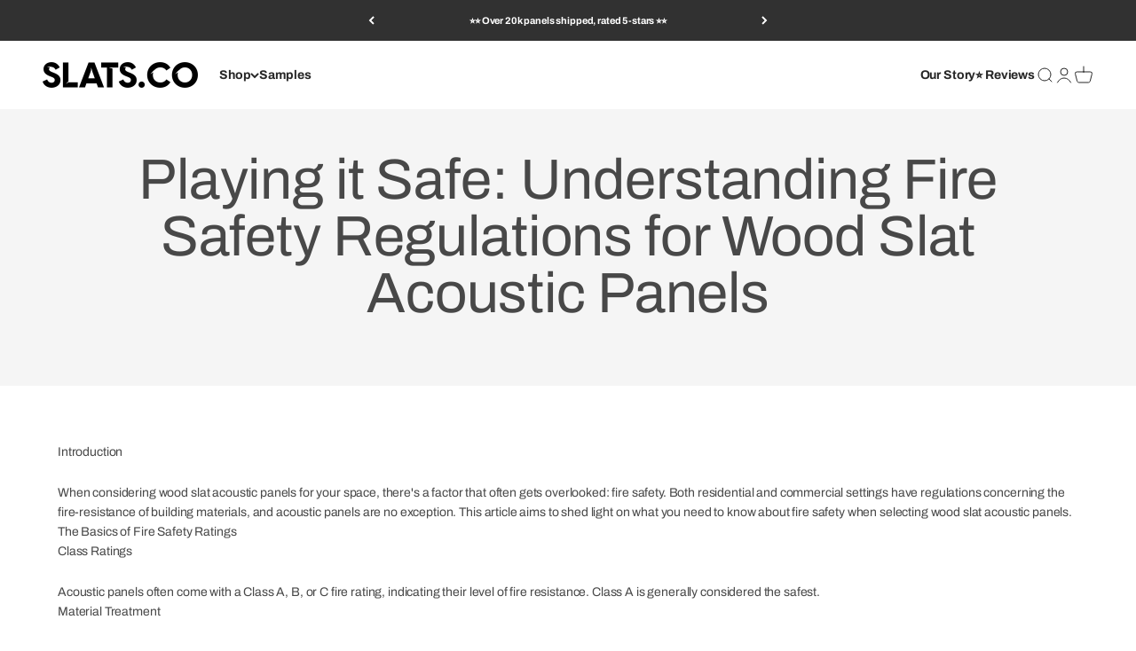

--- FILE ---
content_type: text/html; charset=utf-8
request_url: https://slats.co/blogs/slatted/playing-it-safe-understanding-fire-safety-regulations-for-wood-slat-acoustic-panels
body_size: 75266
content:
<!doctype html>

<html lang="en" dir="ltr">
  <head>
<script async crossorigin fetchpriority="high" src="/cdn/shopifycloud/importmap-polyfill/es-modules-shim.2.4.0.js"></script>
<script src="https://sapi.negate.io/script/DySDGUrkPUGGZaFrLjwCyA==?shop=slats-co.myshopify.com"></script>
    <meta charset="utf-8">
    <meta name="viewport" content="width=device-width, initial-scale=1.0, height=device-height, minimum-scale=1.0, maximum-scale=1.0">
    <meta name="theme-color" content="#ffffff">

    <title>Playing it Safe: Understanding Fire Safety Regulations for Wood Slat A</title><meta name="description" content="Introduction When considering wood slat acoustic panels for your space, there&#39;s a factor that often gets overlooked: fire safety. Both residential and commercial settings have regulations concerning the fire-resistance of building materials, and acoustic panels are no exception. This article aims to shed light on what "><link rel="canonical" href="https://slats.co/blogs/slatted/playing-it-safe-understanding-fire-safety-regulations-for-wood-slat-acoustic-panels"><link rel="shortcut icon" href="//slats.co/cdn/shop/files/slats_logo_round_96.png?v=1685213615&width=96">
      <link rel="apple-touch-icon" href="//slats.co/cdn/shop/files/slats_logo_round_96.png?v=1685213615&width=180"><link rel="preconnect" href="https://cdn.shopify.com">
    <link rel="preconnect" href="https://fonts.shopifycdn.com" crossorigin>
    <link rel="dns-prefetch" href="https://productreviews.shopifycdn.com"><link rel="preload" href="//slats.co/cdn/fonts/bricolage_grotesque/bricolagegrotesque_n4.3c051773a9f927cd8737c10568a7e4175690f7d9.woff2" as="font" type="font/woff2" crossorigin><link rel="preload" href="//slats.co/cdn/fonts/archivo/archivo_n4.dc8d917cc69af0a65ae04d01fd8eeab28a3573c9.woff2" as="font" type="font/woff2" crossorigin><meta property="og:type" content="article">
  <meta property="og:title" content="Playing it Safe: Understanding Fire Safety Regulations for Wood Slat Acoustic Panels"><meta property="og:image" content="http://slats.co/cdn/shop/files/slats_beige_red_new_rect.png?v=1683529381&width=2048">
  <meta property="og:image:secure_url" content="https://slats.co/cdn/shop/files/slats_beige_red_new_rect.png?v=1683529381&width=2048">
  <meta property="og:image:width" content="1000">
  <meta property="og:image:height" content="500"><meta property="og:description" content="Introduction When considering wood slat acoustic panels for your space, there&#39;s a factor that often gets overlooked: fire safety. Both residential and commercial settings have regulations concerning the fire-resistance of building materials, and acoustic panels are no exception. This article aims to shed light on what "><meta property="og:url" content="https://slats.co/blogs/slatted/playing-it-safe-understanding-fire-safety-regulations-for-wood-slat-acoustic-panels">
<meta property="og:site_name" content="Slats.co"><meta name="twitter:card" content="summary"><meta name="twitter:title" content="Playing it Safe: Understanding Fire Safety Regulations for Wood Slat Acoustic Panels">
  <meta name="twitter:description" content="Introduction When considering wood slat acoustic panels for your space, there&#39;s a factor that often gets overlooked: fire safety. Both residential and commercial settings have regulations concerning the fire-resistance of building materials, and acoustic panels are no exception. This article aims to shed light on what you need to know about fire safety when selecting wood slat acoustic panels. The Basics of Fire Safety Ratings Class Ratings Acoustic panels often come with a Class A, B, or C fire rating, indicating their level of fire resistance. Class A is generally considered the safest. Material Treatment Some wood slat panels are treated with fire-retardant chemicals to improve their fire resistance. Certification Look for panels that have undergone fire safety testing from recognized bodies like the ASTM (American Society for Testing and Materials). Why Fire Safety Matters Residential Spaces In homes, poor"><meta name="twitter:image" content="https://slats.co/cdn/shop/files/slats_beige_red_new_rect.png?crop=center&height=1200&v=1683529381&width=1200">
  <meta name="twitter:image:alt" content=""><script type="application/ld+json">{"@context":"http:\/\/schema.org\/","@id":"\/blogs\/slatted\/playing-it-safe-understanding-fire-safety-regulations-for-wood-slat-acoustic-panels#article","@type":"Article","mainEntityOfPage":{"@type":"WebPage","@id":"https:\/\/slats.co\/blogs\/slatted\/playing-it-safe-understanding-fire-safety-regulations-for-wood-slat-acoustic-panels"},"articleBody":"\nIntroduction\nWhen considering wood slat acoustic panels for your space, there's a factor that often gets overlooked: fire safety. Both residential and commercial settings have regulations concerning the fire-resistance of building materials, and acoustic panels are no exception. This article aims to shed light on what you need to know about fire safety when selecting wood slat acoustic panels.\nThe Basics of Fire Safety Ratings\nClass Ratings\nAcoustic panels often come with a Class A, B, or C fire rating, indicating their level of fire resistance. Class A is generally considered the safest.\nMaterial Treatment\nSome wood slat panels are treated with fire-retardant chemicals to improve their fire resistance.\nCertification\nLook for panels that have undergone fire safety testing from recognized bodies like the ASTM (American Society for Testing and Materials).\nWhy Fire Safety Matters\nResidential Spaces\nIn homes, poor fire resistance can escalate a minor accident into a major catastrophe.\nCommercial Settings\nBusinesses must adhere to strict building codes, which often include fire safety requirements for wall panels.\nPublic Perception\nBeing diligent about fire safety can also benefit a brand's reputation, demonstrating a commitment to customer well-being.\nHow to Choose Fire-Safe Panels\nConsult Local Codes\nBuilding codes vary by location. Check your local regulations to ensure that you're in compliance.\nAsk for Documentation\nReputable suppliers should provide test results or certificates proving their panels' fire-resistance levels.\nConsider Additional Treatments\nIf your preferred panels don't meet required fire safety standards, ask if they can be treated with fire-retardant chemicals.\nCase Studies\nRestaurants\nDue to the potential fire risks associated with kitchens, many restaurants opt for Class A rated panels.\nHome Theaters\nIn enclosed spaces like home theaters, where electrical equipment is in use, higher fire-resistance ratings are advised.\nConclusion\nWhile the acoustic and aesthetic benefits of wood slat panels are often the focus, fire safety is a critical consideration that should not be ignored. By understanding fire safety classifications and consulting local building codes, you can make a choice that is both sound and safe.","headline":"Playing it Safe: Understanding Fire Safety Regulations for Wood Slat Acoustic Panels","description":"","datePublished":"2023-09-01T22:21:40-07:00","dateModified":"2023-09-05T22:30:03-07:00","author":{"@type":"Person","name":"Vutha Chheng"},"publisher":{"@type":"Organization","name":"Slats.co"}}</script><script type="application/ld+json">
  {
    "@context": "https://schema.org",
    "@type": "BreadcrumbList",
    "itemListElement": [{
        "@type": "ListItem",
        "position": 1,
        "name": "Home",
        "item": "https://slats.co"
      },{
            "@type": "ListItem",
            "position": 2,
            "name": "\/\/Slatted",
            "item": "https://slats.co/blogs/slatted"
          }, {
            "@type": "ListItem",
            "position": 3,
            "name": "\/\/Slatted",
            "item": "https://slats.co/blogs/slatted/playing-it-safe-understanding-fire-safety-regulations-for-wood-slat-acoustic-panels"
          }]
  }
</script><style>/* Typography (heading) */
  @font-face {
  font-family: "Bricolage Grotesque";
  font-weight: 400;
  font-style: normal;
  font-display: fallback;
  src: url("//slats.co/cdn/fonts/bricolage_grotesque/bricolagegrotesque_n4.3c051773a9f927cd8737c10568a7e4175690f7d9.woff2") format("woff2"),
       url("//slats.co/cdn/fonts/bricolage_grotesque/bricolagegrotesque_n4.58698d726495f44d45631b33dcda62f474c467fc.woff") format("woff");
}

/* Typography (body) */
  @font-face {
  font-family: Archivo;
  font-weight: 400;
  font-style: normal;
  font-display: fallback;
  src: url("//slats.co/cdn/fonts/archivo/archivo_n4.dc8d917cc69af0a65ae04d01fd8eeab28a3573c9.woff2") format("woff2"),
       url("//slats.co/cdn/fonts/archivo/archivo_n4.bd6b9c34fdb81d7646836be8065ce3c80a2cc984.woff") format("woff");
}

@font-face {
  font-family: Archivo;
  font-weight: 400;
  font-style: italic;
  font-display: fallback;
  src: url("//slats.co/cdn/fonts/archivo/archivo_i4.37d8c4e02dc4f8e8b559f47082eb24a5c48c2908.woff2") format("woff2"),
       url("//slats.co/cdn/fonts/archivo/archivo_i4.839d35d75c605237591e73815270f86ab696602c.woff") format("woff");
}

@font-face {
  font-family: Archivo;
  font-weight: 700;
  font-style: normal;
  font-display: fallback;
  src: url("//slats.co/cdn/fonts/archivo/archivo_n7.651b020b3543640c100112be6f1c1b8e816c7f13.woff2") format("woff2"),
       url("//slats.co/cdn/fonts/archivo/archivo_n7.7e9106d320e6594976a7dcb57957f3e712e83c96.woff") format("woff");
}

@font-face {
  font-family: Archivo;
  font-weight: 700;
  font-style: italic;
  font-display: fallback;
  src: url("//slats.co/cdn/fonts/archivo/archivo_i7.3dc798c6f261b8341dd97dd5c78d97d457c63517.woff2") format("woff2"),
       url("//slats.co/cdn/fonts/archivo/archivo_i7.3b65e9d326e7379bd5f15bcb927c5d533d950ff6.woff") format("woff");
}

:root {
    /**
     * ---------------------------------------------------------------------
     * SPACING VARIABLES
     *
     * We are using a spacing inspired from frameworks like Tailwind CSS.
     * ---------------------------------------------------------------------
     */
    --spacing-0-5: 0.125rem; /* 2px */
    --spacing-1: 0.25rem; /* 4px */
    --spacing-1-5: 0.375rem; /* 6px */
    --spacing-2: 0.5rem; /* 8px */
    --spacing-2-5: 0.625rem; /* 10px */
    --spacing-3: 0.75rem; /* 12px */
    --spacing-3-5: 0.875rem; /* 14px */
    --spacing-4: 1rem; /* 16px */
    --spacing-4-5: 1.125rem; /* 18px */
    --spacing-5: 1.25rem; /* 20px */
    --spacing-5-5: 1.375rem; /* 22px */
    --spacing-6: 1.5rem; /* 24px */
    --spacing-6-5: 1.625rem; /* 26px */
    --spacing-7: 1.75rem; /* 28px */
    --spacing-7-5: 1.875rem; /* 30px */
    --spacing-8: 2rem; /* 32px */
    --spacing-8-5: 2.125rem; /* 34px */
    --spacing-9: 2.25rem; /* 36px */
    --spacing-9-5: 2.375rem; /* 38px */
    --spacing-10: 2.5rem; /* 40px */
    --spacing-11: 2.75rem; /* 44px */
    --spacing-12: 3rem; /* 48px */
    --spacing-14: 3.5rem; /* 56px */
    --spacing-16: 4rem; /* 64px */
    --spacing-18: 4.5rem; /* 72px */
    --spacing-20: 5rem; /* 80px */
    --spacing-24: 6rem; /* 96px */
    --spacing-28: 7rem; /* 112px */
    --spacing-32: 8rem; /* 128px */
    --spacing-36: 9rem; /* 144px */
    --spacing-40: 10rem; /* 160px */
    --spacing-44: 11rem; /* 176px */
    --spacing-48: 12rem; /* 192px */
    --spacing-52: 13rem; /* 208px */
    --spacing-56: 14rem; /* 224px */
    --spacing-60: 15rem; /* 240px */
    --spacing-64: 16rem; /* 256px */
    --spacing-72: 18rem; /* 288px */
    --spacing-80: 20rem; /* 320px */
    --spacing-96: 24rem; /* 384px */

    /* Container */
    --container-max-width: 1300px;
    --container-narrow-max-width: 1050px;
    --container-gutter: var(--spacing-5);
    --section-outer-spacing-block: var(--spacing-10);
    --section-inner-max-spacing-block: var(--spacing-9);
    --section-inner-spacing-inline: var(--container-gutter);
    --section-stack-spacing-block: var(--spacing-8);

    /* Grid gutter */
    --grid-gutter: var(--spacing-5);

    /* Product list settings */
    --product-list-row-gap: var(--spacing-8);
    --product-list-column-gap: var(--grid-gutter);

    /* Form settings */
    --input-gap: var(--spacing-2);
    --input-height: 2.625rem;
    --input-padding-inline: var(--spacing-4);

    /* Other sizes */
    --sticky-area-height: calc(var(--sticky-announcement-bar-enabled, 0) * var(--announcement-bar-height, 0px) + var(--sticky-header-enabled, 0) * var(--header-height, 0px));

    /* RTL support */
    --transform-logical-flip: 1;
    --transform-origin-start: left;
    --transform-origin-end: right;

    /**
     * ---------------------------------------------------------------------
     * TYPOGRAPHY
     * ---------------------------------------------------------------------
     */

    /* Font properties */
    --heading-font-family: "Bricolage Grotesque", sans-serif;
    --heading-font-weight: 400;
    --heading-font-style: normal;
    --heading-text-transform: normal;
    --heading-letter-spacing: -0.01em;
    --text-font-family: Archivo, sans-serif;
    --text-font-weight: 400;
    --text-font-style: normal;
    --text-letter-spacing: -0.01em;

    /* Font sizes */
    --text-h0: 3rem;
    --text-h1: 2.5rem;
    --text-h2: 2rem;
    --text-h3: 1.5rem;
    --text-h4: 1.375rem;
    --text-h5: 1.125rem;
    --text-h6: 1rem;
    --text-xs: 0.6875rem;
    --text-sm: 0.75rem;
    --text-base: 0.875rem;
    --text-lg: 1.125rem;

    /**
     * ---------------------------------------------------------------------
     * COLORS
     * ---------------------------------------------------------------------
     */

    /* Color settings */--accent: 39 39 39;
    --text-primary: 72 72 72;
    --background-primary: 255 255 255;
    --dialog-background: 255 255 255;
    --border-color: var(--text-color, var(--text-primary)) / 0.12;

    /* Button colors */
    --button-background-primary: 39 39 39;
    --button-text-primary: 255 255 255;
    --button-background-secondary: 39 39 39;
    --button-text-secondary: 255 255 255;

    /* Status colors */
    --success-background: 238 241 235;
    --success-text: 112 138 92;
    --warning-background: 252 240 227;
    --warning-text: 227 126 22;
    --error-background: 254 234 232;
    --error-text: 249 76 67;

    /* Product colors */
    --on-sale-text: 72 72 72;
    --on-sale-badge-background: 72 72 72;
    --on-sale-badge-text: 255 255 255;
    --sold-out-badge-background: 190 189 185;
    --sold-out-badge-text: 0 0 0;
    --primary-badge-background: 72 72 72;
    --primary-badge-text: 255 255 255;
    --star-color: 255 183 74;
    --product-card-background: 242 242 242;
    --product-card-text: 72 72 72;

    /* Header colors */
    --header-background: 255 255 255;
    --header-text: 39 39 39;

    /* Footer colors */
    --footer-background: 80 80 80;
    --footer-text: 255 255 255;

    /* Rounded variables (used for border radius) */
    --rounded-xs: 0.25rem;
    --rounded-sm: 0.25rem;
    --rounded: 0.5rem;
    --rounded-lg: 1.0rem;
    --rounded-full: 9999px;

    --rounded-button: 0.375rem;
    --rounded-input: 0.375rem;

    /* Box shadow */
    --shadow-sm: 0 2px 8px rgb(var(--text-primary) / 0.1);
    --shadow: 0 5px 15px rgb(var(--text-primary) / 0.1);
    --shadow-md: 0 5px 30px rgb(var(--text-primary) / 0.1);
    --shadow-block: 0px 18px 50px rgb(var(--text-primary) / 0.1);

    /**
     * ---------------------------------------------------------------------
     * OTHER
     * ---------------------------------------------------------------------
     */

    --stagger-products-reveal-opacity: 0;
    --cursor-close-svg-url: url(//slats.co/cdn/shop/t/43/assets/cursor-close.svg?v=147174565022153725511753754250);
    --cursor-zoom-in-svg-url: url(//slats.co/cdn/shop/t/43/assets/cursor-zoom-in.svg?v=154953035094101115921753754250);
    --cursor-zoom-out-svg-url: url(//slats.co/cdn/shop/t/43/assets/cursor-zoom-out.svg?v=16155520337305705181753754250);
    --checkmark-svg-url: url(//slats.co/cdn/shop/t/43/assets/checkmark.svg?v=77552481021870063511753754250);
  }

  [dir="rtl"]:root {
    /* RTL support */
    --transform-logical-flip: -1;
    --transform-origin-start: right;
    --transform-origin-end: left;
  }

  @media screen and (min-width: 700px) {
    :root {
      /* Typography (font size) */
      --text-h0: 4rem;
      --text-h1: 3rem;
      --text-h2: 2.5rem;
      --text-h3: 2rem;
      --text-h4: 1.625rem;
      --text-h5: 1.25rem;
      --text-h6: 1.125rem;

      --text-xs: 0.6875rem;
      --text-sm: 0.75rem;
      --text-base: 0.875rem;
      --text-lg: 1.125rem;

      /* Spacing */
      --container-gutter: 2rem;
      --section-outer-spacing-block: var(--spacing-14);
      --section-inner-max-spacing-block: var(--spacing-10);
      --section-inner-spacing-inline: var(--spacing-10);
      --section-stack-spacing-block: var(--spacing-12);

      /* Grid gutter */
      --grid-gutter: var(--spacing-6);

      /* Product list settings */
      --product-list-row-gap: var(--spacing-12);

      /* Form settings */
      --input-gap: 1rem;
      --input-height: 3.125rem;
      --input-padding-inline: var(--spacing-5);
    }
  }

  @media screen and (min-width: 1000px) {
    :root {
      /* Spacing settings */
      --container-gutter: var(--spacing-12);
      --section-outer-spacing-block: var(--spacing-16);
      --section-inner-max-spacing-block: var(--spacing-14);
      --section-inner-spacing-inline: var(--spacing-12);
      --section-stack-spacing-block: var(--spacing-12);
    }
  }

  @media screen and (min-width: 1150px) {
    :root {
      /* Spacing settings */
      --container-gutter: var(--spacing-12);
      --section-outer-spacing-block: var(--spacing-16);
      --section-inner-max-spacing-block: var(--spacing-14);
      --section-inner-spacing-inline: var(--spacing-12);
      --section-stack-spacing-block: var(--spacing-12);
    }
  }

  @media screen and (min-width: 1400px) {
    :root {
      /* Typography (font size) */
      --text-h0: 5rem;
      --text-h1: 3.75rem;
      --text-h2: 3rem;
      --text-h3: 2.25rem;
      --text-h4: 2rem;
      --text-h5: 1.5rem;
      --text-h6: 1.25rem;

      --section-outer-spacing-block: var(--spacing-20);
      --section-inner-max-spacing-block: var(--spacing-16);
      --section-inner-spacing-inline: var(--spacing-14);
    }
  }

  @media screen and (min-width: 1600px) {
    :root {
      --section-outer-spacing-block: var(--spacing-20);
      --section-inner-max-spacing-block: var(--spacing-18);
      --section-inner-spacing-inline: var(--spacing-16);
    }
  }

  /**
   * ---------------------------------------------------------------------
   * LIQUID DEPENDANT CSS
   *
   * Our main CSS is Liquid free, but some very specific features depend on
   * theme settings, so we have them here
   * ---------------------------------------------------------------------
   */@media screen and (pointer: fine) {
        /* The !important are for the Shopify Payment button to ensure we override the default from Shopify styles */
        .button:not([disabled]):not(.button--outline):hover, .btn:not([disabled]):hover, .shopify-payment-button__button--unbranded:not([disabled]):hover {
          background-color: transparent !important;
          color: rgb(var(--button-outline-color) / var(--button-background-opacity, 1)) !important;
          box-shadow: inset 0 0 0 2px currentColor !important;
        }

        .button--outline:not([disabled]):hover {
          background: rgb(var(--button-background));
          color: rgb(var(--button-text-color));
          box-shadow: inset 0 0 0 2px rgb(var(--button-background));
        }
      }</style><script>
  // This allows to expose several variables to the global scope, to be used in scripts
  window.themeVariables = {
    settings: {
      showPageTransition: null,
      staggerProductsApparition: true,
      reduceDrawerAnimation: true,
      reduceMenuAnimation: true,
      headingApparition: "split_rotation",
      pageType: "article",
      moneyFormat: "${{amount}}",
      moneyWithCurrencyFormat: "${{amount}} USD",
      currencyCodeEnabled: false,
      cartType: "drawer",
      showDiscount: false,
      discountMode: "percentage",
      pageBackground: "#ffffff",
      textColor: "#484848"
    },

    strings: {
      accessibilityClose: "Close",
      accessibilityNext: "Next",
      accessibilityPrevious: "Previous",
      closeGallery: "Close gallery",
      zoomGallery: "Zoom",
      errorGallery: "Image cannot be loaded",
      searchNoResults: "No results could be found.",
      addOrderNote: "Add order note",
      editOrderNote: "Edit order note",
      shippingEstimatorNoResults: "Sorry, we do not ship to your address.",
      shippingEstimatorOneResult: "There is one shipping rate for your address:",
      shippingEstimatorMultipleResults: "There are several shipping rates for your address:",
      shippingEstimatorError: "One or more error occurred while retrieving shipping rates:"
    },

    breakpoints: {
      'sm': 'screen and (min-width: 700px)',
      'md': 'screen and (min-width: 1000px)',
      'lg': 'screen and (min-width: 1150px)',
      'xl': 'screen and (min-width: 1400px)',

      'sm-max': 'screen and (max-width: 699px)',
      'md-max': 'screen and (max-width: 999px)',
      'lg-max': 'screen and (max-width: 1149px)',
      'xl-max': 'screen and (max-width: 1399px)'
    }
  };

  // For detecting native share
  document.documentElement.classList.add(`native-share--${navigator.share ? 'enabled' : 'disabled'}`);</script><script type="importmap">{
        "imports": {
          "vendor": "//slats.co/cdn/shop/t/43/assets/vendor.min.js?v=166563502121812900551753754222",
          "theme": "//slats.co/cdn/shop/t/43/assets/theme.js?v=23449326874515410531753754222",
          "photoswipe": "//slats.co/cdn/shop/t/43/assets/photoswipe.min.js?v=13374349288281597431753754222"
        }
      }
    </script>

    <script type="module" src="//slats.co/cdn/shop/t/43/assets/vendor.min.js?v=166563502121812900551753754222"></script>
    <script type="module" src="//slats.co/cdn/shop/t/43/assets/theme.js?v=23449326874515410531753754222"></script>

    <script>window.performance && window.performance.mark && window.performance.mark('shopify.content_for_header.start');</script><meta name="facebook-domain-verification" content="kbbmsa7gvtwfabz5ilwpsk4zfjd7im">
<meta name="google-site-verification" content="kW6in39-wIezFEd95Mp8y2_IQXksyHNgbmOrBA184MY">
<meta id="shopify-digital-wallet" name="shopify-digital-wallet" content="/75538432303/digital_wallets/dialog">
<meta name="shopify-checkout-api-token" content="04ce164f22fff01482fd094c3867a2e3">
<meta id="in-context-paypal-metadata" data-shop-id="75538432303" data-venmo-supported="false" data-environment="production" data-locale="en_US" data-paypal-v4="true" data-currency="USD">
<link rel="alternate" type="application/atom+xml" title="Feed" href="/blogs/slatted.atom" />
<script async="async" src="/checkouts/internal/preloads.js?locale=en-US"></script>
<link rel="preconnect" href="https://shop.app" crossorigin="anonymous">
<script async="async" src="https://shop.app/checkouts/internal/preloads.js?locale=en-US&shop_id=75538432303" crossorigin="anonymous"></script>
<script id="apple-pay-shop-capabilities" type="application/json">{"shopId":75538432303,"countryCode":"US","currencyCode":"USD","merchantCapabilities":["supports3DS"],"merchantId":"gid:\/\/shopify\/Shop\/75538432303","merchantName":"Slats.co","requiredBillingContactFields":["postalAddress","email","phone"],"requiredShippingContactFields":["postalAddress","email","phone"],"shippingType":"shipping","supportedNetworks":["visa","masterCard","amex","discover","elo","jcb"],"total":{"type":"pending","label":"Slats.co","amount":"1.00"},"shopifyPaymentsEnabled":true,"supportsSubscriptions":true}</script>
<script id="shopify-features" type="application/json">{"accessToken":"04ce164f22fff01482fd094c3867a2e3","betas":["rich-media-storefront-analytics"],"domain":"slats.co","predictiveSearch":true,"shopId":75538432303,"locale":"en"}</script>
<script>var Shopify = Shopify || {};
Shopify.shop = "slats-co.myshopify.com";
Shopify.locale = "en";
Shopify.currency = {"active":"USD","rate":"1.0"};
Shopify.country = "US";
Shopify.theme = {"name":"SLATS 3.0 v.6.9.1","id":179485966639,"schema_name":"Impact","schema_version":"6.9.1","theme_store_id":1190,"role":"main"};
Shopify.theme.handle = "null";
Shopify.theme.style = {"id":null,"handle":null};
Shopify.cdnHost = "slats.co/cdn";
Shopify.routes = Shopify.routes || {};
Shopify.routes.root = "/";</script>
<script type="module">!function(o){(o.Shopify=o.Shopify||{}).modules=!0}(window);</script>
<script>!function(o){function n(){var o=[];function n(){o.push(Array.prototype.slice.apply(arguments))}return n.q=o,n}var t=o.Shopify=o.Shopify||{};t.loadFeatures=n(),t.autoloadFeatures=n()}(window);</script>
<script>
  window.ShopifyPay = window.ShopifyPay || {};
  window.ShopifyPay.apiHost = "shop.app\/pay";
  window.ShopifyPay.redirectState = null;
</script>
<script id="shop-js-analytics" type="application/json">{"pageType":"article"}</script>
<script defer="defer" async type="module" src="//slats.co/cdn/shopifycloud/shop-js/modules/v2/client.init-shop-cart-sync_BT-GjEfc.en.esm.js"></script>
<script defer="defer" async type="module" src="//slats.co/cdn/shopifycloud/shop-js/modules/v2/chunk.common_D58fp_Oc.esm.js"></script>
<script defer="defer" async type="module" src="//slats.co/cdn/shopifycloud/shop-js/modules/v2/chunk.modal_xMitdFEc.esm.js"></script>
<script type="module">
  await import("//slats.co/cdn/shopifycloud/shop-js/modules/v2/client.init-shop-cart-sync_BT-GjEfc.en.esm.js");
await import("//slats.co/cdn/shopifycloud/shop-js/modules/v2/chunk.common_D58fp_Oc.esm.js");
await import("//slats.co/cdn/shopifycloud/shop-js/modules/v2/chunk.modal_xMitdFEc.esm.js");

  window.Shopify.SignInWithShop?.initShopCartSync?.({"fedCMEnabled":true,"windoidEnabled":true});

</script>
<script>
  window.Shopify = window.Shopify || {};
  if (!window.Shopify.featureAssets) window.Shopify.featureAssets = {};
  window.Shopify.featureAssets['shop-js'] = {"shop-cart-sync":["modules/v2/client.shop-cart-sync_DZOKe7Ll.en.esm.js","modules/v2/chunk.common_D58fp_Oc.esm.js","modules/v2/chunk.modal_xMitdFEc.esm.js"],"init-fed-cm":["modules/v2/client.init-fed-cm_B6oLuCjv.en.esm.js","modules/v2/chunk.common_D58fp_Oc.esm.js","modules/v2/chunk.modal_xMitdFEc.esm.js"],"shop-cash-offers":["modules/v2/client.shop-cash-offers_D2sdYoxE.en.esm.js","modules/v2/chunk.common_D58fp_Oc.esm.js","modules/v2/chunk.modal_xMitdFEc.esm.js"],"shop-login-button":["modules/v2/client.shop-login-button_QeVjl5Y3.en.esm.js","modules/v2/chunk.common_D58fp_Oc.esm.js","modules/v2/chunk.modal_xMitdFEc.esm.js"],"pay-button":["modules/v2/client.pay-button_DXTOsIq6.en.esm.js","modules/v2/chunk.common_D58fp_Oc.esm.js","modules/v2/chunk.modal_xMitdFEc.esm.js"],"shop-button":["modules/v2/client.shop-button_DQZHx9pm.en.esm.js","modules/v2/chunk.common_D58fp_Oc.esm.js","modules/v2/chunk.modal_xMitdFEc.esm.js"],"avatar":["modules/v2/client.avatar_BTnouDA3.en.esm.js"],"init-windoid":["modules/v2/client.init-windoid_CR1B-cfM.en.esm.js","modules/v2/chunk.common_D58fp_Oc.esm.js","modules/v2/chunk.modal_xMitdFEc.esm.js"],"init-shop-for-new-customer-accounts":["modules/v2/client.init-shop-for-new-customer-accounts_C_vY_xzh.en.esm.js","modules/v2/client.shop-login-button_QeVjl5Y3.en.esm.js","modules/v2/chunk.common_D58fp_Oc.esm.js","modules/v2/chunk.modal_xMitdFEc.esm.js"],"init-shop-email-lookup-coordinator":["modules/v2/client.init-shop-email-lookup-coordinator_BI7n9ZSv.en.esm.js","modules/v2/chunk.common_D58fp_Oc.esm.js","modules/v2/chunk.modal_xMitdFEc.esm.js"],"init-shop-cart-sync":["modules/v2/client.init-shop-cart-sync_BT-GjEfc.en.esm.js","modules/v2/chunk.common_D58fp_Oc.esm.js","modules/v2/chunk.modal_xMitdFEc.esm.js"],"shop-toast-manager":["modules/v2/client.shop-toast-manager_DiYdP3xc.en.esm.js","modules/v2/chunk.common_D58fp_Oc.esm.js","modules/v2/chunk.modal_xMitdFEc.esm.js"],"init-customer-accounts":["modules/v2/client.init-customer-accounts_D9ZNqS-Q.en.esm.js","modules/v2/client.shop-login-button_QeVjl5Y3.en.esm.js","modules/v2/chunk.common_D58fp_Oc.esm.js","modules/v2/chunk.modal_xMitdFEc.esm.js"],"init-customer-accounts-sign-up":["modules/v2/client.init-customer-accounts-sign-up_iGw4briv.en.esm.js","modules/v2/client.shop-login-button_QeVjl5Y3.en.esm.js","modules/v2/chunk.common_D58fp_Oc.esm.js","modules/v2/chunk.modal_xMitdFEc.esm.js"],"shop-follow-button":["modules/v2/client.shop-follow-button_CqMgW2wH.en.esm.js","modules/v2/chunk.common_D58fp_Oc.esm.js","modules/v2/chunk.modal_xMitdFEc.esm.js"],"checkout-modal":["modules/v2/client.checkout-modal_xHeaAweL.en.esm.js","modules/v2/chunk.common_D58fp_Oc.esm.js","modules/v2/chunk.modal_xMitdFEc.esm.js"],"shop-login":["modules/v2/client.shop-login_D91U-Q7h.en.esm.js","modules/v2/chunk.common_D58fp_Oc.esm.js","modules/v2/chunk.modal_xMitdFEc.esm.js"],"lead-capture":["modules/v2/client.lead-capture_BJmE1dJe.en.esm.js","modules/v2/chunk.common_D58fp_Oc.esm.js","modules/v2/chunk.modal_xMitdFEc.esm.js"],"payment-terms":["modules/v2/client.payment-terms_Ci9AEqFq.en.esm.js","modules/v2/chunk.common_D58fp_Oc.esm.js","modules/v2/chunk.modal_xMitdFEc.esm.js"]};
</script>
<script>(function() {
  var isLoaded = false;
  function asyncLoad() {
    if (isLoaded) return;
    isLoaded = true;
    var urls = ["https:\/\/sprout-app.thegoodapi.com\/app\/assets\/js\/badges\/cart_badge_script?shop=slats-co.myshopify.com","https:\/\/sprout-app.thegoodapi.com\/app\/badges\/product_script?shop=slats-co.myshopify.com","https:\/\/sprout-app.thegoodapi.com\/app\/assets\/js\/badges\/tree_count_banner_script?shop=slats-co.myshopify.com","https:\/\/bundle.conversionbear.com\/script?app=bundle\u0026shop=slats-co.myshopify.com"];
    for (var i = 0; i < urls.length; i++) {
      var s = document.createElement('script');
      s.type = 'text/javascript';
      s.async = true;
      s.src = urls[i];
      var x = document.getElementsByTagName('script')[0];
      x.parentNode.insertBefore(s, x);
    }
  };
  if(window.attachEvent) {
    window.attachEvent('onload', asyncLoad);
  } else {
    window.addEventListener('load', asyncLoad, false);
  }
})();</script>
<script id="__st">var __st={"a":75538432303,"offset":-28800,"reqid":"1bc86c58-2b4e-4d66-83ee-b359d3f7f095-1769050475","pageurl":"slats.co\/blogs\/slatted\/playing-it-safe-understanding-fire-safety-regulations-for-wood-slat-acoustic-panels","s":"articles-607200215343","u":"a6279ee909a3","p":"article","rtyp":"article","rid":607200215343};</script>
<script>window.ShopifyPaypalV4VisibilityTracking = true;</script>
<script id="captcha-bootstrap">!function(){'use strict';const t='contact',e='account',n='new_comment',o=[[t,t],['blogs',n],['comments',n],[t,'customer']],c=[[e,'customer_login'],[e,'guest_login'],[e,'recover_customer_password'],[e,'create_customer']],r=t=>t.map((([t,e])=>`form[action*='/${t}']:not([data-nocaptcha='true']) input[name='form_type'][value='${e}']`)).join(','),a=t=>()=>t?[...document.querySelectorAll(t)].map((t=>t.form)):[];function s(){const t=[...o],e=r(t);return a(e)}const i='password',u='form_key',d=['recaptcha-v3-token','g-recaptcha-response','h-captcha-response',i],f=()=>{try{return window.sessionStorage}catch{return}},m='__shopify_v',_=t=>t.elements[u];function p(t,e,n=!1){try{const o=window.sessionStorage,c=JSON.parse(o.getItem(e)),{data:r}=function(t){const{data:e,action:n}=t;return t[m]||n?{data:e,action:n}:{data:t,action:n}}(c);for(const[e,n]of Object.entries(r))t.elements[e]&&(t.elements[e].value=n);n&&o.removeItem(e)}catch(o){console.error('form repopulation failed',{error:o})}}const l='form_type',E='cptcha';function T(t){t.dataset[E]=!0}const w=window,h=w.document,L='Shopify',v='ce_forms',y='captcha';let A=!1;((t,e)=>{const n=(g='f06e6c50-85a8-45c8-87d0-21a2b65856fe',I='https://cdn.shopify.com/shopifycloud/storefront-forms-hcaptcha/ce_storefront_forms_captcha_hcaptcha.v1.5.2.iife.js',D={infoText:'Protected by hCaptcha',privacyText:'Privacy',termsText:'Terms'},(t,e,n)=>{const o=w[L][v],c=o.bindForm;if(c)return c(t,g,e,D).then(n);var r;o.q.push([[t,g,e,D],n]),r=I,A||(h.body.append(Object.assign(h.createElement('script'),{id:'captcha-provider',async:!0,src:r})),A=!0)});var g,I,D;w[L]=w[L]||{},w[L][v]=w[L][v]||{},w[L][v].q=[],w[L][y]=w[L][y]||{},w[L][y].protect=function(t,e){n(t,void 0,e),T(t)},Object.freeze(w[L][y]),function(t,e,n,w,h,L){const[v,y,A,g]=function(t,e,n){const i=e?o:[],u=t?c:[],d=[...i,...u],f=r(d),m=r(i),_=r(d.filter((([t,e])=>n.includes(e))));return[a(f),a(m),a(_),s()]}(w,h,L),I=t=>{const e=t.target;return e instanceof HTMLFormElement?e:e&&e.form},D=t=>v().includes(t);t.addEventListener('submit',(t=>{const e=I(t);if(!e)return;const n=D(e)&&!e.dataset.hcaptchaBound&&!e.dataset.recaptchaBound,o=_(e),c=g().includes(e)&&(!o||!o.value);(n||c)&&t.preventDefault(),c&&!n&&(function(t){try{if(!f())return;!function(t){const e=f();if(!e)return;const n=_(t);if(!n)return;const o=n.value;o&&e.removeItem(o)}(t);const e=Array.from(Array(32),(()=>Math.random().toString(36)[2])).join('');!function(t,e){_(t)||t.append(Object.assign(document.createElement('input'),{type:'hidden',name:u})),t.elements[u].value=e}(t,e),function(t,e){const n=f();if(!n)return;const o=[...t.querySelectorAll(`input[type='${i}']`)].map((({name:t})=>t)),c=[...d,...o],r={};for(const[a,s]of new FormData(t).entries())c.includes(a)||(r[a]=s);n.setItem(e,JSON.stringify({[m]:1,action:t.action,data:r}))}(t,e)}catch(e){console.error('failed to persist form',e)}}(e),e.submit())}));const S=(t,e)=>{t&&!t.dataset[E]&&(n(t,e.some((e=>e===t))),T(t))};for(const o of['focusin','change'])t.addEventListener(o,(t=>{const e=I(t);D(e)&&S(e,y())}));const B=e.get('form_key'),M=e.get(l),P=B&&M;t.addEventListener('DOMContentLoaded',(()=>{const t=y();if(P)for(const e of t)e.elements[l].value===M&&p(e,B);[...new Set([...A(),...v().filter((t=>'true'===t.dataset.shopifyCaptcha))])].forEach((e=>S(e,t)))}))}(h,new URLSearchParams(w.location.search),n,t,e,['guest_login'])})(!0,!0)}();</script>
<script integrity="sha256-4kQ18oKyAcykRKYeNunJcIwy7WH5gtpwJnB7kiuLZ1E=" data-source-attribution="shopify.loadfeatures" defer="defer" src="//slats.co/cdn/shopifycloud/storefront/assets/storefront/load_feature-a0a9edcb.js" crossorigin="anonymous"></script>
<script crossorigin="anonymous" defer="defer" src="//slats.co/cdn/shopifycloud/storefront/assets/shopify_pay/storefront-65b4c6d7.js?v=20250812"></script>
<script data-source-attribution="shopify.dynamic_checkout.dynamic.init">var Shopify=Shopify||{};Shopify.PaymentButton=Shopify.PaymentButton||{isStorefrontPortableWallets:!0,init:function(){window.Shopify.PaymentButton.init=function(){};var t=document.createElement("script");t.src="https://slats.co/cdn/shopifycloud/portable-wallets/latest/portable-wallets.en.js",t.type="module",document.head.appendChild(t)}};
</script>
<script data-source-attribution="shopify.dynamic_checkout.buyer_consent">
  function portableWalletsHideBuyerConsent(e){var t=document.getElementById("shopify-buyer-consent"),n=document.getElementById("shopify-subscription-policy-button");t&&n&&(t.classList.add("hidden"),t.setAttribute("aria-hidden","true"),n.removeEventListener("click",e))}function portableWalletsShowBuyerConsent(e){var t=document.getElementById("shopify-buyer-consent"),n=document.getElementById("shopify-subscription-policy-button");t&&n&&(t.classList.remove("hidden"),t.removeAttribute("aria-hidden"),n.addEventListener("click",e))}window.Shopify?.PaymentButton&&(window.Shopify.PaymentButton.hideBuyerConsent=portableWalletsHideBuyerConsent,window.Shopify.PaymentButton.showBuyerConsent=portableWalletsShowBuyerConsent);
</script>
<script data-source-attribution="shopify.dynamic_checkout.cart.bootstrap">document.addEventListener("DOMContentLoaded",(function(){function t(){return document.querySelector("shopify-accelerated-checkout-cart, shopify-accelerated-checkout")}if(t())Shopify.PaymentButton.init();else{new MutationObserver((function(e,n){t()&&(Shopify.PaymentButton.init(),n.disconnect())})).observe(document.body,{childList:!0,subtree:!0})}}));
</script>
<link id="shopify-accelerated-checkout-styles" rel="stylesheet" media="screen" href="https://slats.co/cdn/shopifycloud/portable-wallets/latest/accelerated-checkout-backwards-compat.css" crossorigin="anonymous">
<style id="shopify-accelerated-checkout-cart">
        #shopify-buyer-consent {
  margin-top: 1em;
  display: inline-block;
  width: 100%;
}

#shopify-buyer-consent.hidden {
  display: none;
}

#shopify-subscription-policy-button {
  background: none;
  border: none;
  padding: 0;
  text-decoration: underline;
  font-size: inherit;
  cursor: pointer;
}

#shopify-subscription-policy-button::before {
  box-shadow: none;
}

      </style>

<script>window.performance && window.performance.mark && window.performance.mark('shopify.content_for_header.end');</script>
<link href="//slats.co/cdn/shop/t/43/assets/theme.css?v=117068745678301954081753754222" rel="stylesheet" type="text/css" media="all" /><!-- BEGIN app block: shopify://apps/klaviyo-email-marketing-sms/blocks/klaviyo-onsite-embed/2632fe16-c075-4321-a88b-50b567f42507 -->












  <script async src="https://static.klaviyo.com/onsite/js/UrJjv7/klaviyo.js?company_id=UrJjv7"></script>
  <script>!function(){if(!window.klaviyo){window._klOnsite=window._klOnsite||[];try{window.klaviyo=new Proxy({},{get:function(n,i){return"push"===i?function(){var n;(n=window._klOnsite).push.apply(n,arguments)}:function(){for(var n=arguments.length,o=new Array(n),w=0;w<n;w++)o[w]=arguments[w];var t="function"==typeof o[o.length-1]?o.pop():void 0,e=new Promise((function(n){window._klOnsite.push([i].concat(o,[function(i){t&&t(i),n(i)}]))}));return e}}})}catch(n){window.klaviyo=window.klaviyo||[],window.klaviyo.push=function(){var n;(n=window._klOnsite).push.apply(n,arguments)}}}}();</script>

  




  <script>
    window.klaviyoReviewsProductDesignMode = false
  </script>



  <!-- BEGIN app snippet: customer-hub-data --><script>
  if (!window.customerHub) {
    window.customerHub = {};
  }
  window.customerHub.storefrontRoutes = {
    login: "https://slats.co/customer_authentication/redirect?locale=en&region_country=US?return_url=%2F%23k-hub",
    register: "https://account.slats.co?locale=en?return_url=%2F%23k-hub",
    logout: "/account/logout",
    profile: "/account",
    addresses: "/account/addresses",
  };
  
  window.customerHub.userId = null;
  
  window.customerHub.storeDomain = "slats-co.myshopify.com";

  

  
    window.customerHub.storeLocale = {
        currentLanguage: 'en',
        currentCountry: 'US',
        availableLanguages: [
          
            {
              iso_code: 'en',
              endonym_name: 'English'
            }
          
        ],
        availableCountries: [
          
            {
              iso_code: 'US',
              name: 'United States',
              currency_code: 'USD'
            }
          
        ]
    };
  
</script>
<!-- END app snippet -->





<!-- END app block --><!-- BEGIN app block: shopify://apps/triplewhale/blocks/triple_pixel_snippet/483d496b-3f1a-4609-aea7-8eee3b6b7a2a --><link rel='preconnect dns-prefetch' href='https://api.config-security.com/' crossorigin />
<link rel='preconnect dns-prefetch' href='https://conf.config-security.com/' crossorigin />
<script>
/* >> TriplePixel :: start*/
window.TriplePixelData={TripleName:"slats-co.myshopify.com",ver:"2.16",plat:"SHOPIFY",isHeadless:false,src:'SHOPIFY_EXT',product:{id:"",name:``,price:"",variant:""},search:"",collection:"",cart:"drawer",template:"article",curr:"USD" || "USD"},function(W,H,A,L,E,_,B,N){function O(U,T,P,H,R){void 0===R&&(R=!1),H=new XMLHttpRequest,P?(H.open("POST",U,!0),H.setRequestHeader("Content-Type","text/plain")):H.open("GET",U,!0),H.send(JSON.stringify(P||{})),H.onreadystatechange=function(){4===H.readyState&&200===H.status?(R=H.responseText,U.includes("/first")?eval(R):P||(N[B]=R)):(299<H.status||H.status<200)&&T&&!R&&(R=!0,O(U,T-1,P))}}if(N=window,!N[H+"sn"]){N[H+"sn"]=1,L=function(){return Date.now().toString(36)+"_"+Math.random().toString(36)};try{A.setItem(H,1+(0|A.getItem(H)||0)),(E=JSON.parse(A.getItem(H+"U")||"[]")).push({u:location.href,r:document.referrer,t:Date.now(),id:L()}),A.setItem(H+"U",JSON.stringify(E))}catch(e){}var i,m,p;A.getItem('"!nC`')||(_=A,A=N,A[H]||(E=A[H]=function(t,e,i){return void 0===i&&(i=[]),"State"==t?E.s:(W=L(),(E._q=E._q||[]).push([W,t,e].concat(i)),W)},E.s="Installed",E._q=[],E.ch=W,B="configSecurityConfModel",N[B]=1,O("https://conf.config-security.com/model",5),i=L(),m=A[atob("c2NyZWVu")],_.setItem("di_pmt_wt",i),p={id:i,action:"profile",avatar:_.getItem("auth-security_rand_salt_"),time:m[atob("d2lkdGg=")]+":"+m[atob("aGVpZ2h0")],host:A.TriplePixelData.TripleName,plat:A.TriplePixelData.plat,url:window.location.href.slice(0,500),ref:document.referrer,ver:A.TriplePixelData.ver},O("https://api.config-security.com/event",5,p),O("https://api.config-security.com/first?host=".concat(p.host,"&plat=").concat(p.plat),5)))}}("","TriplePixel",localStorage);
/* << TriplePixel :: end*/
</script>



<!-- END app block --><!-- BEGIN app block: shopify://apps/seo-variants/blocks/embed/1a12d8ea-3d28-4abf-b7a1-d161ffe1dc17 -->













<script>
  // Debug info
  console.log("SEO Variants: App Embed Initializing");
  
  // Set the current locale for multi-language support
  // Uses Shopify's localization object to get the current language
  
    window.seoVariantsLocale = "en";
    window.seoVariantsLanguageName = "English";
    console.log("SEO Variants: Current locale is", "en", "(", "English", ")");
  
  
  // Set metafield data globally only if not already set by the app block
  if (!window.metafieldDataV3) {
    try {
      
        // === LEGACY: Full app metafield ===
        window.metafieldDataV3 = [{"id":"2229efca-6394-4ec6-9c87-7cfeb08a197c","name":"Ultralight Grey Oak Accent","options":[{"id":"7162da49-200d-4dfb-94b1-ba048fee9abb","name":"Panel Size","option_type":"image","option_values":[{"id":"fc2a73e6-443e-4f33-a340-e683196caf87","name":"94.5 in x 47.2 in","color":"#D019DF","image":"https:\/\/cdn.shopify.com\/s\/files\/1\/0755\/3843\/2303\/files\/ultralight_accent_swatch_94x47_1e32445d-38be-4adb-b8d1-874dc998b5fd.png?v=1768019137\u0026width=300"},{"id":"a54a5a30-9720-4c7f-88ef-0e8a7683130e","name":"106 in x 59 in","color":"#D019DF","image":"https:\/\/cdn.shopify.com\/s\/files\/1\/0755\/3843\/2303\/files\/ultralight_accent_swatch_106.png?v=1768018529\u0026width=300"},{"id":"a33efca9-e55f-4cf1-b813-9e79fbb15941","name":"118 in x 59 in","color":"#D019DF","image":"https:\/\/cdn.shopify.com\/s\/files\/1\/0755\/3843\/2303\/files\/ultralight_accent_swatch_118.png?v=1768018452\u0026width=300"}]}],"variants":[{"id":"70cbe510-deac-46bc-b27a-f5f813a42cf6","name":"ULTRALIGHT Flexible Lightweight Full Grey Oak Accent Wall Panels with Black Felt Backing","shopify_id":"gid:\/\/shopify\/Product\/10586105446703","description":"94.5 in x 47.2 in","shopify_product_url":"ultralight-flexible-lightweight-full-grey-oak-accent-wall-panels-with-black-felt-backing","option_value_ids":["fc2a73e6-443e-4f33-a340-e683196caf87"],"disabled":false},{"id":"a1d68119-8930-4b5f-b03b-81d167010acc","name":"","shopify_id":null,"description":"106 in x 59 in","shopify_product_url":null,"option_value_ids":["a54a5a30-9720-4c7f-88ef-0e8a7683130e"],"disabled":true},{"id":"4e1a5431-abde-4100-b02b-3605baeb7caf","name":"","shopify_id":null,"description":"118 in x 59 in","shopify_product_url":null,"option_value_ids":["a33efca9-e55f-4cf1-b813-9e79fbb15941"],"disabled":true}]},{"id":"5490d271-c49b-40dd-baa0-5dd5a3f3323b","name":"Ultralight Grey Oak, Black Felt","options":[{"id":"49e39072-1cc7-4582-b7c0-01043f3d6b17","name":"Panel Size","option_type":"image","option_values":[{"id":"0cea677e-7ddb-4bb6-a2a4-a58ef1f7c0ee","name":"94.5 in x 59 in","color":"#D019DF","image":"https:\/\/cdn.shopify.com\/s\/files\/1\/0755\/3843\/2303\/files\/ultralight_swatch_94-5-panels.png?v=1766447207\u0026width=300"},{"id":"2fb0f8d7-984d-4499-bd3f-0c9002464cfb","name":"106 in x 59 in","color":"#D019DF","image":"https:\/\/cdn.shopify.com\/s\/files\/1\/0755\/3843\/2303\/files\/ultralight_swatch_tall_106.png?v=1747768433\u0026width=300"},{"id":"389249ef-ec3f-4c52-bd5b-122b06082352","name":"118 in x 59 in","color":"#D019DF","image":"https:\/\/cdn.shopify.com\/s\/files\/1\/0755\/3843\/2303\/files\/ultralight_swatch_tall_118.png?v=1747768432\u0026width=300"}]}],"variants":[{"id":"d2c4f05a-9a48-4534-b192-34de1b50ceb0","name":"ULTRALIGHT Flexible Lightweight Grey Oak Acoustic Wood Slat Wall Panels with Black Felt Backing","shopify_id":"gid:\/\/shopify\/Product\/10371409609007","description":"94.5 in x 59 in","shopify_product_url":"ultralight-flexible-lightweight-grey-oak-acoustic-wood-slat-wall-panels-with-black-felt-backing","option_value_ids":["0cea677e-7ddb-4bb6-a2a4-a58ef1f7c0ee"],"disabled":false},{"id":"3fe88c3c-5264-4aad-b7cb-a669e0db250b","name":"106\" ULTRALIGHT Flexible Lightweight Grey Oak Acoustic Wood Slat Wall Panels with Black Felt Backing","shopify_id":"gid:\/\/shopify\/Product\/10586110492975","description":"106 in x 59 in","shopify_product_url":"106-ultralight-flexible-lightweight-grey-oak-acoustic-wood-slat-wall-panels-with-black-felt-backing","option_value_ids":["2fb0f8d7-984d-4499-bd3f-0c9002464cfb"],"disabled":false},{"id":"9d91ab13-bbbb-4b50-9183-fdd4f4e8da10","name":"118\" Tall ULTRALIGHT Flexible Lightweight Grey Oak Acoustic Wood Slat Wall Panels with Black Felt Backing","shopify_id":"gid:\/\/shopify\/Product\/10654416535855","description":"118 in x 59 in","shopify_product_url":"118-tall-ultralight-flexible-lightweight-grey-oak-acoustic-wood-slat-wall-panels-with-black-felt-backing","option_value_ids":["389249ef-ec3f-4c52-bd5b-122b06082352"],"disabled":false}]},{"id":"bedd1a3c-a8db-49a1-a623-b1e42c005ee0","name":"Paint-Ready Fluted Wall Panels","options":[{"id":"b4e356f9-b5b6-4563-a3c3-4ea611e72f77","name":"Pattern","option_type":"image","option_values":[{"id":"7e21254b-fadf-430a-a4b6-5ce00f9804ba","name":"Valley","color":"#D019DF","image":"https:\/\/cdn.shopify.com\/s\/files\/1\/0755\/3843\/2303\/files\/valley_swatch.png?v=1747861893\u0026width=300"},{"id":"bae57dc6-50ed-406f-8c89-64045916fb51","name":"Ridge","color":"#D019DF","image":"https:\/\/cdn.shopify.com\/s\/files\/1\/0755\/3843\/2303\/files\/ridge_swatch.png?v=1747861894\u0026width=300"},{"id":"5fcfeda8-ea22-4801-b068-fc8cc5385ac6","name":"Slatted","color":"#D019DF","image":"https:\/\/cdn.shopify.com\/s\/files\/1\/0755\/3843\/2303\/files\/slat_swatch.png?v=1747861894\u0026width=300"}]},{"id":"dddd0d49-6011-4bc2-ba9d-8bd40611c91b","name":"Panel Size","option_type":"button","option_values":[{"id":"ca69e2ce-3f1a-4759-b6a8-2c7e5441d26a","name":"94.5 in x 47.2 in","color":"#D019DF","image":null},{"id":"771e3a89-568a-488d-a348-8999d8483a58","name":"106 in x 47.2 in","color":"#D019DF","image":null}]}],"variants":[{"id":"0d2ac843-d816-488a-8114-7fccbb635849","name":"106\" Ridge Paint-Ready Fluted Wall Panels","shopify_id":"gid:\/\/shopify\/Product\/10582386311471","description":"Ridge \/ 106 in x 47.2 in","shopify_product_url":"106-ridge-paint-ready-fluted-wall-panels","option_value_ids":["bae57dc6-50ed-406f-8c89-64045916fb51","771e3a89-568a-488d-a348-8999d8483a58"],"disabled":false},{"id":"17b73ec0-7fca-48b4-b2d3-62ab5e97d10d","name":"106\" Slat Paint-Ready Fluted Wall Panels","shopify_id":"gid:\/\/shopify\/Product\/10582387818799","description":"Slatted \/ 106 in x 47.2 in","shopify_product_url":"106-slat-paint-ready-fluted-wall-panels","option_value_ids":["5fcfeda8-ea22-4801-b068-fc8cc5385ac6","771e3a89-568a-488d-a348-8999d8483a58"],"disabled":false},{"id":"733ae000-0f15-495c-b857-4f186a5d22a5","name":"Slat Paint-Ready Fluted Wall Panels","shopify_id":"gid:\/\/shopify\/Product\/10582378152239","description":"Slatted \/ 94.5 in x 47.2 in","shopify_product_url":"slat-paint-ready-fluted-wall-panels","option_value_ids":["5fcfeda8-ea22-4801-b068-fc8cc5385ac6","ca69e2ce-3f1a-4759-b6a8-2c7e5441d26a"],"disabled":false},{"id":"29d2cc46-b589-4144-a117-a9890a85ffbc","name":"106\" Valley Paint-Ready Fluted Wall Panels","shopify_id":"gid:\/\/shopify\/Product\/10582387327279","description":"Valley \/ 106 in x 47.2 in","shopify_product_url":"106-valley-paint-ready-fluted-wall-panels","option_value_ids":["7e21254b-fadf-430a-a4b6-5ce00f9804ba","771e3a89-568a-488d-a348-8999d8483a58"],"disabled":false},{"id":"a27c2212-6db2-4bd6-9a41-5f0a4e9888fe","name":"Valley Paint-Ready Fluted Wall Panels","shopify_id":"gid:\/\/shopify\/Product\/10582378447151","description":"Valley \/ 94.5 in x 47.2 in","shopify_product_url":"valley-paint-ready-fluted-wall-panels","option_value_ids":["7e21254b-fadf-430a-a4b6-5ce00f9804ba","ca69e2ce-3f1a-4759-b6a8-2c7e5441d26a"],"disabled":false},{"id":"f217c026-7cda-453c-b9a7-ce7d3349e8da","name":"Ridge Paint-Ready Fluted Wall Panels","shopify_id":"gid:\/\/shopify\/Product\/10582379036975","description":"Ridge \/ 94.5 in x 47.2 in","shopify_product_url":"ridge-paint-ready-fluted-wall-panels","option_value_ids":["bae57dc6-50ed-406f-8c89-64045916fb51","ca69e2ce-3f1a-4759-b6a8-2c7e5441d26a"],"disabled":false}]},{"id":"8d3f6ebd-7fd6-4947-aedc-6c3d1437c231","name":"TrueWood Natural Oak, Black Felt","options":[{"id":"dbbf23a0-ff3d-465d-a320-ff0bb405d555","name":"Panel Size","option_type":"image","option_values":[{"id":"8b39ab8c-97d2-45a7-9cfd-e63fbc10875b","name":"94.5 in x 47.2 in","color":"#D019DF","image":"https:\/\/cdn.shopify.com\/s\/files\/1\/0755\/3843\/2303\/files\/truewood_swatch_size_94.png?v=1766118462\u0026width=300"},{"id":"a84aa5c2-56bc-4f67-a8b3-17dae1f39091","name":"106 in x 47.2 in","color":"#D019DF","image":"https:\/\/cdn.shopify.com\/s\/files\/1\/0755\/3843\/2303\/files\/truewood_swatch_size_106.png?v=1766293591\u0026width=300"},{"id":"0c6e4417-9fae-42de-b25b-2b75a92de810","name":"118 in x 47.2 in","color":"#D019DF","image":"https:\/\/cdn.shopify.com\/s\/files\/1\/0755\/3843\/2303\/files\/truewood_swatch_size_118.png?v=1766293591\u0026width=300"}]},{"id":"50f135aa-1e8e-4480-b0de-813d87d4ba4a","name":"Panel Thickness","option_type":"button","option_values":[{"id":"987685c6-e6a4-47df-9762-c1dffa2e0d90","name":"Lite (1\/2 Inch)","color":"#D019DF","image":null},{"id":"60b50f6a-a351-4915-8503-be605abbb70c","name":"Standard (3\/4 Inch)","color":"#D019DF","image":null}]}],"variants":[{"id":"30856cf2-1ae3-42f5-b291-2a868a5683ae","name":"Natural Oak TrueWood Lite 3-Sided Veneer Acoustic Slat Panel","shopify_id":"gid:\/\/shopify\/Product\/10821300781359","description":"94.5 in x 47.2 in \/ Lite (1\/2 Inch)","shopify_product_url":"natural-oak-truewood-lite-3-sided-veneer-acoustic-slat-panel","option_value_ids":["8b39ab8c-97d2-45a7-9cfd-e63fbc10875b","987685c6-e6a4-47df-9762-c1dffa2e0d90"],"disabled":false},{"id":"b83f0257-6f75-4cfb-b085-0fad63a7c6a6","name":"Natural Oak TrueWood 3-Sided Veneer Acoustic Slat Panel (4 Panels)","shopify_id":"gid:\/\/shopify\/Product\/10683532673327","description":"94.5 in x 47.2 in \/ Standard (3\/4 Inch)","shopify_product_url":"natural-oak-truewood-3-sided-veneer-acoustic-slat-panel","option_value_ids":["8b39ab8c-97d2-45a7-9cfd-e63fbc10875b","60b50f6a-a351-4915-8503-be605abbb70c"],"disabled":false},{"id":"301d188a-d0ff-4d51-b372-c78261a1d95a","name":"106\" Natural Oak TrueWood Lite 3-Sided Veneer Acoustic Slat Panel","shopify_id":"gid:\/\/shopify\/Product\/10822408208687","description":"106 in x 47.2 in \/ Lite (1\/2 Inch)","shopify_product_url":"106-natural-oak-truewood-lite-3-sided-veneer-acoustic-slat-panel","option_value_ids":["a84aa5c2-56bc-4f67-a8b3-17dae1f39091","987685c6-e6a4-47df-9762-c1dffa2e0d90"],"disabled":false},{"id":"ab75aef3-af89-4e90-b112-aa10ffcea40f","name":"","shopify_id":null,"description":"106 in x 47.2 in \/ Standard (3\/4 Inch)","shopify_product_url":null,"option_value_ids":["a84aa5c2-56bc-4f67-a8b3-17dae1f39091","60b50f6a-a351-4915-8503-be605abbb70c"],"disabled":true},{"id":"c723f410-f1ff-4c7a-8f16-67133c242124","name":"118\" Natural Oak TrueWood Lite 3-Sided Veneer Acoustic Slat Panel","shopify_id":"gid:\/\/shopify\/Product\/10822438650159","description":"118 in x 47.2 in \/ Lite (1\/2 Inch)","shopify_product_url":"118-natural-oak-truewood-lite-3-sided-veneer-acoustic-slat-panel","option_value_ids":["0c6e4417-9fae-42de-b25b-2b75a92de810","987685c6-e6a4-47df-9762-c1dffa2e0d90"],"disabled":false},{"id":"61c5bd1d-920b-446b-9868-179dc0566123","name":"","shopify_id":null,"description":"118 in x 47.2 in \/ Standard (3\/4 Inch)","shopify_product_url":null,"option_value_ids":["0c6e4417-9fae-42de-b25b-2b75a92de810","60b50f6a-a351-4915-8503-be605abbb70c"],"disabled":true}]},{"id":"f36967d5-fd7c-4e72-93dd-977264917aa2","name":"TrueWood American Walnut, Black Felt","options":[{"id":"ea362170-9a8d-45f9-add5-8d44af9aa6c6","name":"Panel Size","option_type":"image","option_values":[{"id":"8658f4a8-17b2-47da-8931-03d4c8b9e9da","name":"94.5 in x 47.2 in","color":"#D019DF","image":"https:\/\/cdn.shopify.com\/s\/files\/1\/0755\/3843\/2303\/files\/truewood_swatch_size_94.png?v=1766118462\u0026width=300"},{"id":"316adbbf-9482-4ee4-8e0b-cab2548ebd36","name":"106 in x 47.2 in","color":"#D019DF","image":"https:\/\/cdn.shopify.com\/s\/files\/1\/0755\/3843\/2303\/files\/truewood_swatch_size_106.png?v=1766293591\u0026width=300"},{"id":"38a59746-a60e-4ad6-a842-dc33a6a89331","name":"118 in x 47.2 in","color":"#D019DF","image":"https:\/\/cdn.shopify.com\/s\/files\/1\/0755\/3843\/2303\/files\/truewood_swatch_size_118.png?v=1766293591\u0026width=300"}]},{"id":"a3df9cd8-35de-435b-a920-71bb94e90319","name":"Panel Thickness","option_type":"button","option_values":[{"id":"46445e7c-844e-432b-841f-8af9b41cc372","name":"Lite (1\/2 Inch)","color":"#D019DF","image":null},{"id":"c3cf6e40-e10f-4ab2-a1ef-f217b7816f79","name":"Standard (3\/4 Inch)","color":"#D019DF","image":null}]}],"variants":[{"id":"1659f65e-44a9-42aa-b162-c72d5b0fd92a","name":"American Walnut TrueWood Lite 3-Sided Veneer Acoustic Slat Panel","shopify_id":"gid:\/\/shopify\/Product\/10822455722287","description":"94.5 in x 47.2 in \/ Lite (1\/2 Inch)","shopify_product_url":"american-walnut-truewood-lite-3-sided-veneer-acoustic-slat-panel","option_value_ids":["8658f4a8-17b2-47da-8931-03d4c8b9e9da","46445e7c-844e-432b-841f-8af9b41cc372"],"disabled":false},{"id":"be050e15-a388-4202-9514-2941bf3b6a2c","name":"American Walnut TrueWood 3-Sided Veneer Acoustic Slat Panel (4 Panels)","shopify_id":"gid:\/\/shopify\/Product\/10725898584367","description":"94.5 in x 47.2 in \/ Standard (3\/4 Inch)","shopify_product_url":"walnut-truewood-3-sided-veneer-acoustic-slat-panel","option_value_ids":["8658f4a8-17b2-47da-8931-03d4c8b9e9da","c3cf6e40-e10f-4ab2-a1ef-f217b7816f79"],"disabled":false},{"id":"3f20431e-4b27-4d82-81df-81a577d9ad88","name":"106\" American Walnut TrueWood Lite 3-Sided Veneer Acoustic Slat Panel","shopify_id":"gid:\/\/shopify\/Product\/10822457688367","description":"106 in x 47.2 in \/ Lite (1\/2 Inch)","shopify_product_url":"106-american-walnut-truewood-lite-3-sided-veneer-acoustic-slat-panel","option_value_ids":["316adbbf-9482-4ee4-8e0b-cab2548ebd36","46445e7c-844e-432b-841f-8af9b41cc372"],"disabled":false},{"id":"4909c858-ea20-44d2-a0ed-3a5c46dcf21e","name":"","shopify_id":null,"description":"106 in x 47.2 in \/ Standard (3\/4 Inch)","shopify_product_url":null,"option_value_ids":["316adbbf-9482-4ee4-8e0b-cab2548ebd36","c3cf6e40-e10f-4ab2-a1ef-f217b7816f79"],"disabled":true},{"id":"733ca937-105b-4fd1-9879-d8d2e67f708a","name":"118\" American Walnut TrueWood Lite 3-Sided Veneer Acoustic Slat Panel","shopify_id":"gid:\/\/shopify\/Product\/10822457917743","description":"118 in x 47.2 in \/ Lite (1\/2 Inch)","shopify_product_url":"118-american-walnut-truewood-lite-3-sided-veneer-acoustic-slat-panel","option_value_ids":["38a59746-a60e-4ad6-a842-dc33a6a89331","46445e7c-844e-432b-841f-8af9b41cc372"],"disabled":false},{"id":"739c01e7-aba4-4a3f-bb31-80d8a17e786a","name":"","shopify_id":null,"description":"118 in x 47.2 in \/ Standard (3\/4 Inch)","shopify_product_url":null,"option_value_ids":["38a59746-a60e-4ad6-a842-dc33a6a89331","c3cf6e40-e10f-4ab2-a1ef-f217b7816f79"],"disabled":true}]},{"id":"157f0328-2297-42e3-968c-be4072dbaf67","name":"TrueWood Dark Smoke Oak, Black Felt","options":[{"id":"964f5ebd-eb73-480c-84e4-b5ad4b78a7a2","name":"Panel Size","option_type":"image","option_values":[{"id":"57c6556a-dbab-4c87-ae89-1a6b3b66dd27","name":"94.5 in x 47.2 in","color":"#D019DF","image":"https:\/\/cdn.shopify.com\/s\/files\/1\/0755\/3843\/2303\/files\/truewood_swatch_size_94.png?v=1766118462\u0026width=300"},{"id":"386f878e-708a-4266-a030-f560ea1290c4","name":"106 in x 47.2 in","color":"#D019DF","image":"https:\/\/cdn.shopify.com\/s\/files\/1\/0755\/3843\/2303\/files\/truewood_swatch_size_106.png?v=1766293591\u0026width=300"},{"id":"f662a8c1-72b8-4649-991c-e46c4a9e5b68","name":"118 in x 47.2 in","color":"#D019DF","image":"https:\/\/cdn.shopify.com\/s\/files\/1\/0755\/3843\/2303\/files\/truewood_swatch_size_118.png?v=1766293591\u0026width=300"}]},{"id":"66186bb9-b054-4278-9f38-3b75a99bfbc3","name":"Panel Thickness","option_type":"button","option_values":[{"id":"7a034d1d-f0eb-4776-8f5c-45191aadc4e2","name":"Lite (1\/2 Inch)","color":"#D019DF","image":null},{"id":"b0b965f6-9228-4a94-858d-ebd82a4eb135","name":"Standard (3\/4 Inch)","color":"#D019DF","image":null}]}],"variants":[{"id":"f5e9f317-f441-493b-84d0-7460d923073a","name":"Dark Smoke Oak TrueWood Lite 3-Sided Veneer Acoustic Slat Panel","shopify_id":"gid:\/\/shopify\/Product\/10822458442031","description":"94.5 in x 47.2 in \/ Lite (1\/2 Inch)","shopify_product_url":"dark-smoke-oak-truewood-lite-3-sided-veneer-acoustic-slat-panel","option_value_ids":["57c6556a-dbab-4c87-ae89-1a6b3b66dd27","7a034d1d-f0eb-4776-8f5c-45191aadc4e2"],"disabled":false},{"id":"36bdc7d1-673c-4151-a74b-79f7c92ae2e5","name":"Dark Smoke Oak TrueWood 3-Sided Veneer Acoustic Slat Panel (4 Panels)","shopify_id":"gid:\/\/shopify\/Product\/10725899862319","description":"94.5 in x 47.2 in \/ Standard (3\/4 Inch)","shopify_product_url":"dark-smoke-oak-truewood-3-sided-veneer-acoustic-slat-panel","option_value_ids":["57c6556a-dbab-4c87-ae89-1a6b3b66dd27","b0b965f6-9228-4a94-858d-ebd82a4eb135"],"disabled":false},{"id":"d051465b-bf17-4fde-a263-4c50ecf9a775","name":"106\" Dark Smoke Oak TrueWood Lite 3-Sided Veneer Acoustic Slat Panel","shopify_id":"gid:\/\/shopify\/Product\/10822458802479","description":"106 in x 47.2 in \/ Lite (1\/2 Inch)","shopify_product_url":"106-dark-smoke-oak-truewood-lite-3-sided-veneer-acoustic-slat-panel","option_value_ids":["386f878e-708a-4266-a030-f560ea1290c4","7a034d1d-f0eb-4776-8f5c-45191aadc4e2"],"disabled":false},{"id":"fddf59d8-49da-49c2-a59a-3bd24406dbed","name":"","shopify_id":null,"description":"106 in x 47.2 in \/ Standard (3\/4 Inch)","shopify_product_url":null,"option_value_ids":["386f878e-708a-4266-a030-f560ea1290c4","b0b965f6-9228-4a94-858d-ebd82a4eb135"],"disabled":true},{"id":"7b54e7ee-fe01-40fa-9cfd-6cdcc1447741","name":"118\" Dark Smoke Oak TrueWood Lite 3-Sided Veneer Acoustic Slat Panel","shopify_id":"gid:\/\/shopify\/Product\/10822459228463","description":"118 in x 47.2 in \/ Lite (1\/2 Inch)","shopify_product_url":"118-dark-smoke-oak-truewood-lite-3-sided-veneer-acoustic-slat-panel","option_value_ids":["f662a8c1-72b8-4649-991c-e46c4a9e5b68","7a034d1d-f0eb-4776-8f5c-45191aadc4e2"],"disabled":false},{"id":"3fb235f9-bff0-48c0-89ef-eae65084c811","name":"","shopify_id":null,"description":"118 in x 47.2 in \/ Standard (3\/4 Inch)","shopify_product_url":null,"option_value_ids":["f662a8c1-72b8-4649-991c-e46c4a9e5b68","b0b965f6-9228-4a94-858d-ebd82a4eb135"],"disabled":true}]},{"id":"b26e0e10-0c7f-4a6c-91b4-2620dc84a6bc","name":"TrueWood Black Oak, Black Felt","options":[{"id":"8950fce2-a258-47bd-9ec3-1daef0478afd","name":"Panel Size","option_type":"image","option_values":[{"id":"72b21b93-b830-4a82-beb2-8f85a7e44c6b","name":"94.5 in x 47.2 in","color":"#D019DF","image":"https:\/\/cdn.shopify.com\/s\/files\/1\/0755\/3843\/2303\/files\/truewood_swatch_size_94.png?v=1766118462\u0026width=300"},{"id":"55d74e11-2830-4e6e-b23d-aa357daab568","name":"106 in x 47.2 in","color":"#D019DF","image":"https:\/\/cdn.shopify.com\/s\/files\/1\/0755\/3843\/2303\/files\/truewood_swatch_size_106.png?v=1766293591\u0026width=300"},{"id":"fd3a1bd0-d9e1-49fd-ae64-7742270dd55c","name":"118 in x 47.2 in","color":"#D019DF","image":"https:\/\/cdn.shopify.com\/s\/files\/1\/0755\/3843\/2303\/files\/truewood_swatch_size_118.png?v=1766293591\u0026width=300"}]},{"id":"9baa2212-bd15-4dd2-a62e-071207fee6e4","name":"Panel Thickness","option_type":"button","option_values":[{"id":"7fa55fe4-c42c-4f25-b0b8-dacf48cf118b","name":"Lite (1\/2 Inch)","color":"#D019DF","image":null},{"id":"04d0d317-0051-48c8-ad56-cc4d86b9cab4","name":"Standard (3\/4 Inch)","color":"#D019DF","image":null}]}],"variants":[{"id":"29521f6f-5bcb-4fdf-a5e3-9db5a00e1712","name":"Black Oak TrueWood Lite 3-Sided Veneer Acoustic Slat Panel","shopify_id":"gid:\/\/shopify\/Product\/10822547636527","description":"94.5 in x 47.2 in \/ Lite (1\/2 Inch)","shopify_product_url":"black-oak-truewood-lite-3-sided-veneer-acoustic-slat-panel","option_value_ids":["72b21b93-b830-4a82-beb2-8f85a7e44c6b","7fa55fe4-c42c-4f25-b0b8-dacf48cf118b"],"disabled":false},{"id":"4178f1da-6b0b-4628-8f5d-4a192772f479","name":"Black Oak TrueWood 3-Sided Veneer Acoustic Slat Panel (4 Panels)","shopify_id":"gid:\/\/shopify\/Product\/10725899731247","description":"94.5 in x 47.2 in \/ Standard (3\/4 Inch)","shopify_product_url":"black-oak-truewood-3-sided-veneer-acoustic-slat-panel","option_value_ids":["72b21b93-b830-4a82-beb2-8f85a7e44c6b","04d0d317-0051-48c8-ad56-cc4d86b9cab4"],"disabled":false},{"id":"1e450a50-9d4a-4a53-967d-9327746f5f0f","name":"106\" Black Oak TrueWood Lite 3-Sided Veneer Acoustic Slat Panel","shopify_id":"gid:\/\/shopify\/Product\/10822553141551","description":"106 in x 47.2 in \/ Lite (1\/2 Inch)","shopify_product_url":"106-black-oak-truewood-lite-3-sided-veneer-acoustic-slat-panel","option_value_ids":["55d74e11-2830-4e6e-b23d-aa357daab568","7fa55fe4-c42c-4f25-b0b8-dacf48cf118b"],"disabled":false},{"id":"659c74f4-3ebf-4f5f-9d00-45682ecce915","name":"","shopify_id":null,"description":"106 in x 47.2 in \/ Standard (3\/4 Inch)","shopify_product_url":null,"option_value_ids":["55d74e11-2830-4e6e-b23d-aa357daab568","04d0d317-0051-48c8-ad56-cc4d86b9cab4"],"disabled":true},{"id":"005b7b2a-655c-4e51-9e07-15b567abf651","name":"118\" Black Oak TrueWood Lite 3-Sided Veneer Acoustic Slat Panel","shopify_id":"gid:\/\/shopify\/Product\/10822556418351","description":"118 in x 47.2 in \/ Lite (1\/2 Inch)","shopify_product_url":"118-black-oak-truewood-lite-3-sided-veneer-acoustic-slat-panel","option_value_ids":["fd3a1bd0-d9e1-49fd-ae64-7742270dd55c","7fa55fe4-c42c-4f25-b0b8-dacf48cf118b"],"disabled":false},{"id":"73e520d9-67ba-4a86-8765-c3998b7c3aa7","name":"","shopify_id":null,"description":"118 in x 47.2 in \/ Standard (3\/4 Inch)","shopify_product_url":null,"option_value_ids":["fd3a1bd0-d9e1-49fd-ae64-7742270dd55c","04d0d317-0051-48c8-ad56-cc4d86b9cab4"],"disabled":true}]},{"id":"83ac6fde-06b6-4156-acbe-57c59d010c69","name":"TrueWood Grey Oak, Black Felt","options":[{"id":"026223f9-a71c-41d5-bc63-25ae2eb4832d","name":"Panel Size","option_type":"image","option_values":[{"id":"81baa6af-f7b1-4cd0-871d-be34e21f720f","name":"94.5 in x 47.2 in","color":"#D019DF","image":"https:\/\/cdn.shopify.com\/s\/files\/1\/0755\/3843\/2303\/files\/truewood_swatch_size_94.png?v=1766118462\u0026width=300"},{"id":"bc2b23ed-7637-4aac-ad9a-641a133f1ee6","name":"106 in x 47.2 in","color":"#D019DF","image":"https:\/\/cdn.shopify.com\/s\/files\/1\/0755\/3843\/2303\/files\/truewood_swatch_size_106.png?v=1766293591\u0026width=300"},{"id":"2dbf7a62-4c32-4cd1-9efc-4b430baa38dc","name":"118 in x 47.2 in","color":"#D019DF","image":"https:\/\/cdn.shopify.com\/s\/files\/1\/0755\/3843\/2303\/files\/truewood_swatch_size_118.png?v=1766293591\u0026width=300"}]},{"id":"bd6af5a0-86e9-4359-8b9c-89b5047e819e","name":"Panel Thickness","option_type":"button","option_values":[{"id":"efa6073e-464b-4a11-8328-8c0e11e6c313","name":"Lite (1\/2 Inch)","color":"#D019DF","image":null},{"id":"0bef3086-6cdd-4e6a-a4ec-11233a1087c0","name":"Standard (3\/4 Inch)","color":"#D019DF","image":null}]}],"variants":[{"id":"21488a6c-381f-4fcf-bacd-0b3b215af8a6","name":"Grey Oak TrueWood Lite 3-Sided Veneer Acoustic Slat Panel","shopify_id":"gid:\/\/shopify\/Product\/10822459719983","description":"94.5 in x 47.2 in \/ Lite (1\/2 Inch)","shopify_product_url":"grey-oak-truewood-lite-3-sided-veneer-acoustic-slat-panel","option_value_ids":["81baa6af-f7b1-4cd0-871d-be34e21f720f","efa6073e-464b-4a11-8328-8c0e11e6c313"],"disabled":false},{"id":"a6f2bb80-1e65-469b-a8a8-f3eb0658ee18","name":"Grey Oak TrueWood 3-Sided Veneer Acoustic Slat Panel (4 Panels)","shopify_id":"gid:\/\/shopify\/Product\/10725900091695","description":"94.5 in x 47.2 in \/ Standard (3\/4 Inch)","shopify_product_url":"grey-oak-truewood-3-sided-veneer-acoustic-slat-panel","option_value_ids":["81baa6af-f7b1-4cd0-871d-be34e21f720f","0bef3086-6cdd-4e6a-a4ec-11233a1087c0"],"disabled":false},{"id":"ae6edc2a-36a5-41b1-bc5c-05cfb019cc7e","name":"106\" Grey Oak TrueWood Lite 3-Sided Veneer Acoustic Slat Panel","shopify_id":"gid:\/\/shopify\/Product\/10822534299951","description":"106 in x 47.2 in \/ Lite (1\/2 Inch)","shopify_product_url":"106-grey-oak-truewood-lite-3-sided-veneer-acoustic-slat-panel","option_value_ids":["bc2b23ed-7637-4aac-ad9a-641a133f1ee6","efa6073e-464b-4a11-8328-8c0e11e6c313"],"disabled":false},{"id":"585c2749-8d55-447c-bd12-171634313443","name":"","shopify_id":null,"description":"106 in x 47.2 in \/ Standard (3\/4 Inch)","shopify_product_url":"106-grey-oak-truewood-lite-3-sided-veneer-acoustic-slat-panel","option_value_ids":["bc2b23ed-7637-4aac-ad9a-641a133f1ee6","0bef3086-6cdd-4e6a-a4ec-11233a1087c0"],"disabled":true},{"id":"98752648-dee8-4d7e-bec9-3574d1ce0861","name":"118\" Grey Oak TrueWood Lite 3-Sided Veneer Acoustic Slat Panel","shopify_id":"gid:\/\/shopify\/Product\/10822543868207","description":"118 in x 47.2 in \/ Lite (1\/2 Inch)","shopify_product_url":"118-grey-oak-truewood-lite-3-sided-veneer-acoustic-slat-panel","option_value_ids":["2dbf7a62-4c32-4cd1-9efc-4b430baa38dc","efa6073e-464b-4a11-8328-8c0e11e6c313"],"disabled":false},{"id":"0a53c987-9aae-4315-bad6-10614213131e","name":"","shopify_id":null,"description":"118 in x 47.2 in \/ Standard (3\/4 Inch)","shopify_product_url":null,"option_value_ids":["2dbf7a62-4c32-4cd1-9efc-4b430baa38dc","0bef3086-6cdd-4e6a-a4ec-11233a1087c0"],"disabled":true}]},{"id":"abea50e4-8ac5-4a64-bcff-363ac41222d6","name":"Ultralight White Oak Accent","options":[{"id":"686bc122-85cc-44b5-8083-179120364139","name":"Panel Size","option_type":"image","option_values":[{"id":"131e2bcb-7582-492e-9e0b-d1e4a0533fc5","name":"94.5 in x 59 in","color":"#D019DF","image":"https:\/\/cdn.shopify.com\/s\/files\/1\/0755\/3843\/2303\/files\/ultralight_accent_swatch_94.png?v=1768018541\u0026width=300"},{"id":"bec13b36-474e-439e-b4ab-e268bdbd830c","name":"106 in x 59 in","color":"#D019DF","image":"https:\/\/cdn.shopify.com\/s\/files\/1\/0755\/3843\/2303\/files\/ultralight_accent_swatch_106.png?v=1768018529\u0026width=300"},{"id":"76755349-a551-4230-8886-21fbe43826ee","name":"118 in x 59 in","color":"#D019DF","image":"https:\/\/cdn.shopify.com\/s\/files\/1\/0755\/3843\/2303\/files\/ultralight_accent_swatch_118.png?v=1768018452\u0026width=300"}]}],"variants":[{"id":"1ac5dc18-8da1-4ebe-a9a8-65487932b36d","name":"ULTRALIGHT Flexible Lightweight Full White Oak Accent Wall Panels with Black Felt Backing","shopify_id":"gid:\/\/shopify\/Product\/10270074044719","description":"94.5 in x 59 in","shopify_product_url":"ultralight-full-white-oak-accent-wall-panels-with-black-felt-backing","option_value_ids":["131e2bcb-7582-492e-9e0b-d1e4a0533fc5"],"disabled":false},{"id":"9aef5891-6d05-4440-8822-14805e83183a","name":"106\" Tall ULTRALIGHT Flexible Lightweight Full White Oak Accent Wall Panels with Black Felt Backing","shopify_id":"gid:\/\/shopify\/Product\/10813338026287","description":"106 in x 59 in","shopify_product_url":"106-tall-ultralight-flexible-lightweight-full-white-oak-accent-wall-panels-with-black-felt-backing","option_value_ids":["bec13b36-474e-439e-b4ab-e268bdbd830c"],"disabled":false},{"id":"ef25b2c7-d4e0-4cfe-a75c-e189622ce0fd","name":"","shopify_id":null,"description":"118 in x 59 in","shopify_product_url":null,"option_value_ids":["76755349-a551-4230-8886-21fbe43826ee"],"disabled":true}]},{"id":"16a5a728-2d77-463d-8551-9a3e8f3b451f","name":"Ultralight Walnut Accent","options":[{"id":"a488f153-52d1-488e-9966-4d2e4704455b","name":"Panel Size","option_type":"image","option_values":[{"id":"2da34b3f-72a7-4a4b-a1ba-958333252c30","name":"94.5 in x 59 in","color":"#D019DF","image":"https:\/\/cdn.shopify.com\/s\/files\/1\/0755\/3843\/2303\/files\/ultralight_accent_swatch_94.png?v=1768018541\u0026width=300"},{"id":"0e3dc1f2-c8d3-4a0f-8259-7cb122093305","name":"106 in x 59 in","color":"#D019DF","image":"https:\/\/cdn.shopify.com\/s\/files\/1\/0755\/3843\/2303\/files\/ultralight_accent_swatch_106.png?v=1768018529\u0026width=300"},{"id":"8a250edc-cddb-4a52-a860-444740e05a42","name":"118 in x 59 in","color":"#D019DF","image":"https:\/\/cdn.shopify.com\/s\/files\/1\/0755\/3843\/2303\/files\/ultralight_accent_swatch_118.png?v=1768018452\u0026width=300"}]}],"variants":[{"id":"869cf624-2a65-44f3-8261-e6dce8a646bd","name":"ULTRALIGHT Flexible Lightweight Full Walnut Accent Wall Panels with Black Felt Backing","shopify_id":"gid:\/\/shopify\/Product\/10270070997295","description":"94.5 in x 59 in","shopify_product_url":"ultralight-full-walnut-accent-wall-panels-with-black-felt-backing","option_value_ids":["2da34b3f-72a7-4a4b-a1ba-958333252c30"],"disabled":false},{"id":"ac6994de-f986-455b-89fd-2402d315016c","name":"106\" Tall ULTRALIGHT Flexible Lightweight Full Walnut Accent Wall Panels with Black Felt Backing","shopify_id":"gid:\/\/shopify\/Product\/10813338583343","description":"106 in x 59 in","shopify_product_url":"106-tall-ultralight-flexible-lightweight-full-walnut-accent-wall-panels-with-black-felt-backing","option_value_ids":["0e3dc1f2-c8d3-4a0f-8259-7cb122093305"],"disabled":false},{"id":"38723e2e-1a63-4d33-af16-0c6fe4f01947","name":"","shopify_id":null,"description":"118 in x 59 in","shopify_product_url":null,"option_value_ids":["8a250edc-cddb-4a52-a860-444740e05a42"],"disabled":true}]},{"id":"b4b229f6-b1f1-46c5-b6b6-2d78a064d996","name":"Ultralight White Oak, Beige Felt","options":[{"id":"222899d6-0475-4883-b76e-8986b7768ad9","name":"Panel Size","option_type":"image","option_values":[{"id":"113840f6-2d58-48f7-9904-9a0f07b20f5b","name":"94.5 in x 59 in","color":"#D019DF","image":"https:\/\/cdn.shopify.com\/s\/files\/1\/0755\/3843\/2303\/files\/ultralight_swatch_94-5-panels.png?v=1766447207\u0026width=300"},{"id":"f6f128d5-4265-46f4-b3bb-6d8fc566755b","name":"106 in x 59 in","color":"#D019DF","image":"https:\/\/cdn.shopify.com\/s\/files\/1\/0755\/3843\/2303\/files\/ultralight_swatch_tall_106.png?v=1747768433\u0026width=300"},{"id":"c7a546c8-1619-474f-9c9f-797010239cf6","name":"118 in x 59 in","color":"#D019DF","image":"https:\/\/cdn.shopify.com\/s\/files\/1\/0755\/3843\/2303\/files\/ultralight_swatch_tall_118.png?v=1747768432\u0026width=300"}]}],"variants":[{"id":"3317d895-e49e-4bb3-ba8f-cfa8b0bb6b96","name":"ULTRALIGHT Flexible Lightweight White Oak Acoustic Wood Slat Wall Panels with Beige Felt Backing","shopify_id":"gid:\/\/shopify\/Product\/10586100269359","description":"94.5 in x 59 in","shopify_product_url":"ultralight-flexible-lightweight-white-oak-acoustic-wood-slat-wall-panels-with-beige-felt-backing","option_value_ids":["113840f6-2d58-48f7-9904-9a0f07b20f5b"],"disabled":false},{"id":"bae2dbd0-ae0e-44d7-af11-7036612fdf45","name":"106\" ULTRALIGHT Flexible Lightweight White Oak Acoustic Wood Slat Wall Panels with Beige Felt Backing","shopify_id":"gid:\/\/shopify\/Product\/10586109641007","description":"106 in x 59 in","shopify_product_url":"106-ultralight-flexible-lightweight-white-oak-acoustic-wood-slat-wall-panels-with-beige-felt-backing","option_value_ids":["f6f128d5-4265-46f4-b3bb-6d8fc566755b"],"disabled":false},{"id":"da4128ae-c284-4411-9af1-0596a2545b25","name":"118\" Tall ULTRALIGHT Flexible Lightweight White Oak Acoustic Wood Slat Wall Panels with Beige Felt Backing","shopify_id":"gid:\/\/shopify\/Product\/10818335605039","description":"118 in x 59 in","shopify_product_url":"118-tall-ultralight-flexible-lightweight-white-oak-acoustic-wood-slat-wall-panels-with-beige-felt-backing","option_value_ids":["c7a546c8-1619-474f-9c9f-797010239cf6"],"disabled":false}]},{"id":"39433721-05d8-4a36-9eb2-ab46133ec83e","name":"Ultralight Walnut, Black Felt","options":[{"id":"71d5f404-8045-4c21-9aea-dd0ab61ea4d5","name":"Panel Size","option_type":"image","option_values":[{"id":"156d6561-d8ea-49db-943b-f89a3776b2bb","name":"46.8 in x 47.2 in","color":"#D019DF","image":"https:\/\/cdn.shopify.com\/s\/files\/1\/0755\/3843\/2303\/files\/ultralight_swatch_47.png?v=1764654058\u0026width=300"},{"id":"5f93a169-7773-472d-9247-32f2230bf065","name":"94.5 in x 59 in","color":"#D019DF","image":"https:\/\/cdn.shopify.com\/s\/files\/1\/0755\/3843\/2303\/files\/ultralight_swatch_94-5-panels.png?v=1766447207\u0026width=300"},{"id":"73df92f2-fdba-4832-b768-d222525129ec","name":"106 in x 59 in","color":"#D019DF","image":"https:\/\/cdn.shopify.com\/s\/files\/1\/0755\/3843\/2303\/files\/ultralight_swatch_tall_106.png?v=1747768433\u0026width=300"},{"id":"12641832-05ba-495d-9eac-bdb69f4d8414","name":"118 in x 59 in","color":"#D019DF","image":"https:\/\/cdn.shopify.com\/s\/files\/1\/0755\/3843\/2303\/files\/ultralight_swatch_tall_118.png?v=1747768432\u0026width=300"}]}],"variants":[{"id":"864b6844-b298-4769-807d-a4759dd92c05","name":"47\" Tall ULTRALIGHT Flexible Lightweight Walnut Acoustic Wood Slat Wall Tile Panels with Black Felt Backing","shopify_id":"gid:\/\/shopify\/Product\/10804167409967","description":"46.8 in x 47.2 in","shopify_product_url":"47-tall-ultralight-flexible-lightweight-walnut-acoustic-wood-slat-wall-tile-panels-with-black-felt-backing","option_value_ids":["156d6561-d8ea-49db-943b-f89a3776b2bb"],"disabled":false},{"id":"e478366b-3952-4734-82cc-fc56d233c42d","name":"ULTRALIGHT Flexible Lightweight Walnut Acoustic Wood Slat Wall Panels with Black Felt Backing","shopify_id":"gid:\/\/shopify\/Product\/10270058381615","description":"94.5 in x 59 in","shopify_product_url":"ultralight-walnut-acoustic-wood-slat-wall-panels-with-black-felt-backing","option_value_ids":["5f93a169-7773-472d-9247-32f2230bf065"],"disabled":false},{"id":"6cb67607-2491-4a24-8046-0f40fa857b8a","name":"106\" Tall ULTRALIGHT Flexible Lightweight Walnut Acoustic Wood Slat Wall Panels with Black Felt Backing","shopify_id":"gid:\/\/shopify\/Product\/10380294127919","description":"106 in x 59 in","shopify_product_url":"106-tall-ultralight-flexible-lightweight-walnut-acoustic-wood-slat-wall-panels-with-black-felt-backing","option_value_ids":["73df92f2-fdba-4832-b768-d222525129ec"],"disabled":false},{"id":"34fee92d-8c12-4256-a3e1-6c1df85dfe8f","name":"118\" Tall ULTRALIGHT Flexible Lightweight Walnut Acoustic Wood Slat Wall Panels with Black Felt Backing","shopify_id":"gid:\/\/shopify\/Product\/10493151445295","description":"118 in x 59 in","shopify_product_url":"118-tall-ultralight-flexible-lightweight-walnut-acoustic-wood-slat-wall-panels-with-black-felt-backing","option_value_ids":["12641832-05ba-495d-9eac-bdb69f4d8414"],"disabled":false}]},{"id":"4888dba9-a7da-44c5-818f-4ecb6496c922","name":"Ultralight Dark Smoke, Black Felt","options":[{"id":"9b911b79-1e7b-4984-bff0-4df6051599e6","name":"Panel Size","option_type":"image","option_values":[{"id":"734044f1-19d5-406d-a3be-4e30414bf743","name":"94.5 in x 59 in","color":"#D019DF","image":"https:\/\/cdn.shopify.com\/s\/files\/1\/0755\/3843\/2303\/files\/ultralight_swatch_94-5-panels.png?v=1766447207\u0026width=300"},{"id":"0aae9eb1-369a-43c2-84cb-03db74226066","name":"106 in x 59 in","color":"#D019DF","image":"https:\/\/cdn.shopify.com\/s\/files\/1\/0755\/3843\/2303\/files\/ultralight_swatch_tall_106.png?v=1747768433\u0026width=300"},{"id":"04f22e71-aaed-4466-bebc-aba40aacafed","name":"118 in x 59 in","color":"#D019DF","image":"https:\/\/cdn.shopify.com\/s\/files\/1\/0755\/3843\/2303\/files\/ultralight_swatch_tall_118.png?v=1747768432\u0026width=300"}]}],"variants":[{"id":"c7a67161-75be-45d6-b881-6874ec00c095","name":"ULTRALIGHT Flexible Lightweight Dark Smoke Oak Acoustic Wood Slat Wall Panels with Black Felt Backing","shopify_id":"gid:\/\/shopify\/Product\/10371414229295","description":"94.5 in x 59 in","shopify_product_url":"ultralight-flexible-lightweight-dark-smoke-oak-acoustic-wood-slat-wall-panels-with-black-felt-backing","option_value_ids":["734044f1-19d5-406d-a3be-4e30414bf743"],"disabled":false},{"id":"9a4ba8f0-3119-4720-9404-ce3247a0fb72","name":"106\" ULTRALIGHT Flexible Lightweight Dark Smoke Oak Acoustic Wood Slat Wall Panels with Black Felt Backing","shopify_id":"gid:\/\/shopify\/Product\/10586111541551","description":"106 in x 59 in","shopify_product_url":"106-ultralight-flexible-lightweight-dark-smoke-oak-acoustic-wood-slat-wall-panels-with-black-felt-backing","option_value_ids":["0aae9eb1-369a-43c2-84cb-03db74226066"],"disabled":false},{"id":"1e7d6e24-cf55-436d-87d2-fb81db33711f","name":"118\" Tall ULTRALIGHT Flexible Lightweight Dark Smoke Oak Acoustic Wood Slat Wall Panels with Black Felt Backing","shopify_id":"gid:\/\/shopify\/Product\/10783078613295","description":"118 in x 59 in","shopify_product_url":"118-tall-ultralight-flexible-lightweight-dark-smoke-oak-acoustic-wood-slat-wall-panels-with-black-felt-backing","option_value_ids":["04f22e71-aaed-4466-bebc-aba40aacafed"],"disabled":false}]},{"id":"5b862d61-f224-4286-9c95-6ca2abc276ba","name":"Ultralight Black Oak, Black Felt","options":[{"id":"681f803b-5e43-4b20-8a9e-e083f1700531","name":"Panel Size","option_type":"image","option_values":[{"id":"fb48f495-ae26-4ec2-bd35-fa1b0d6a3bf7","name":"94.5 in x 59 in","color":"#D019DF","image":"https:\/\/cdn.shopify.com\/s\/files\/1\/0755\/3843\/2303\/files\/ultralight_swatch_94-5-panels.png?v=1766447207\u0026width=300"},{"id":"136049e6-f0db-493c-88b0-aa340c329ca9","name":"106 in x 59 in","color":"#D019DF","image":"https:\/\/cdn.shopify.com\/s\/files\/1\/0755\/3843\/2303\/files\/ultralight_swatch_tall_106.png?v=1747768433\u0026width=300"},{"id":"0184c417-68b9-4440-baa8-147e5f9848e9","name":"118 in x 59 in","color":"#D019DF","image":"https:\/\/cdn.shopify.com\/s\/files\/1\/0755\/3843\/2303\/files\/ultralight_swatch_tall_118.png?v=1747768432\u0026width=300"}]}],"variants":[{"id":"25c7a2a1-03a4-41c7-a33e-5ec8ce85fdec","name":"ULTRALIGHT Flexible Lightweight Black Oak Acoustic Wood Slat Wall Panels with Black Felt Backing","shopify_id":"gid:\/\/shopify\/Product\/10444475564335","description":"94.5 in x 59 in","shopify_product_url":"ultralight-flexible-lightweight-black-oak-acoustic-wood-slat-wall-panels-with-black-felt-backing","option_value_ids":["fb48f495-ae26-4ec2-bd35-fa1b0d6a3bf7"],"disabled":false},{"id":"c58f97dd-75a7-40a3-8b4b-6ce3080ce4d8","name":"106\" ULTRALIGHT Flexible Lightweight Black Oak Acoustic Wood Slat Wall Panels with Black Felt Backing","shopify_id":"gid:\/\/shopify\/Product\/10586111082799","description":"106 in x 59 in","shopify_product_url":"106-ultralight-flexible-lightweight-black-oak-acoustic-wood-slat-wall-panels-with-black-felt-backing","option_value_ids":["136049e6-f0db-493c-88b0-aa340c329ca9"],"disabled":false},{"id":"688e6aa8-7c2f-4eaa-bff6-c2a079ce1034","name":"118\" Tall ULTRALIGHT Flexible Lightweight Black Oak Acoustic Wood Slat Wall Panels with Black Felt Backing","shopify_id":"gid:\/\/shopify\/Product\/10654414700847","description":"118 in x 59 in","shopify_product_url":"118-tall-ultralight-flexible-lightweight-black-oak-acoustic-wood-slat-wall-panels-with-black-felt-backing","option_value_ids":["0184c417-68b9-4440-baa8-147e5f9848e9"],"disabled":false}]},{"id":"29f27b27-c4f2-498c-986e-c2c7d56a82b0","name":"Ultralight Maple, Black Felt","options":[{"id":"acc679ab-9123-45ec-ac08-b2df637b0c3d","name":"Panel Size","option_type":"image","option_values":[{"id":"596c914b-3e8c-4fec-98af-80a6bd7aea55","name":"94.5 in x 47.2 in","color":"#D019DF","image":"https:\/\/cdn.shopify.com\/s\/files\/1\/0755\/3843\/2303\/files\/ultralight_swatch_tall_94.png?v=1747768433\u0026width=300"},{"id":"3c021cad-c680-4065-8086-0109fcf85e14","name":"106 in x 59 in","color":"#D019DF","image":"https:\/\/cdn.shopify.com\/s\/files\/1\/0755\/3843\/2303\/files\/ultralight_swatch_tall_106.png?v=1747768433\u0026width=300"},{"id":"7a2d53ca-44ee-4b01-a448-e262c4aa0dfd","name":"118 in x 59 in","color":"#D019DF","image":"https:\/\/cdn.shopify.com\/s\/files\/1\/0755\/3843\/2303\/files\/ultralight_swatch_tall_118.png?v=1747768432\u0026width=300"}]}],"variants":[{"id":"2daea861-2816-44ec-8518-b91dfd01ecf8","name":"","shopify_id":"","description":"118 in x 59 in","shopify_product_url":null,"option_value_ids":["7a2d53ca-44ee-4b01-a448-e262c4aa0dfd"],"disabled":true},{"id":"1cb10770-a36c-4319-a32d-2711fd6734d6","name":"ULTRALIGHT Flexible Lightweight Maple Acoustic Wood Slat Wall Panels with Beige Felt Backing","shopify_id":"gid:\/\/shopify\/Product\/10493145809199","description":"94.5 in x 47.2 in","shopify_product_url":"ultralight-flexible-lightweight-maple-acoustic-wood-slat-wall-panels-with-beige-felt-backing","option_value_ids":["596c914b-3e8c-4fec-98af-80a6bd7aea55"],"disabled":false},{"id":"a1919594-a36a-462a-9e9d-c34dfa299aad","name":"106\" ULTRALIGHT Flexible Lightweight Maple Acoustic Wood Slat Wall Panels with Beige Felt Backing","shopify_id":"gid:\/\/shopify\/Product\/10493148627247","description":"106 in x 59 in","shopify_product_url":"106-ultralight-flexible-lightweight-maple-acoustic-wood-slat-wall-panels-with-beige-felt-backing","option_value_ids":["3c021cad-c680-4065-8086-0109fcf85e14"],"disabled":false}]},{"id":"e4e6f3e8-be0d-41b8-b244-736c1d383a8a","name":"Ultralight White Oak, Grey Felt","options":[{"id":"a87727a2-5b0c-4b2e-8472-61cd1d6385db","name":"Panel Size","option_type":"image","option_values":[{"id":"fbed14a8-f79c-415b-9342-729f74013c6f","name":"94.5 in x 47.2 in","color":"#D019DF","image":"https:\/\/cdn.shopify.com\/s\/files\/1\/0755\/3843\/2303\/files\/ultralight_swatch_tall_94.png?v=1747768433\u0026width=300"},{"id":"0c3d7503-90ef-4b42-9198-762339fb6bc5","name":"106 in x 59 in","color":"#D019DF","image":"https:\/\/cdn.shopify.com\/s\/files\/1\/0755\/3843\/2303\/files\/ultralight_swatch_tall_106.png?v=1747768433\u0026width=300"},{"id":"c0f6467d-79eb-484d-8fe6-927a88ff89ed","name":"118 in x 59 in","color":"#D019DF","image":"https:\/\/cdn.shopify.com\/s\/files\/1\/0755\/3843\/2303\/files\/ultralight_swatch_tall_118.png?v=1747768432\u0026width=300"}]}],"variants":[{"id":"cd10204f-43c7-435b-a9ff-42cd3d1d441a","name":"ULTRALIGHT Flexible Lightweight White Oak Acoustic Wood Slat Wall Panels with Grey Felt Backing","shopify_id":"gid:\/\/shopify\/Product\/10371415834927","description":"94.5 in x 47.2 in","shopify_product_url":"ultralight-flexible-lightweight-white-oak-acoustic-wood-slat-wall-panels-with-grey-felt-backing","option_value_ids":["fbed14a8-f79c-415b-9342-729f74013c6f"],"disabled":false},{"id":"7a0dda4c-8670-468c-9892-fcfa3d817285","name":"106\" ULTRALIGHT Flexible Lightweight White Oak Acoustic Wood Slat Wall Panels with Grey Felt Backing","shopify_id":"gid:\/\/shopify\/Product\/10586108789039","description":"106 in x 59 in","shopify_product_url":"106-ultralight-flexible-lightweight-white-oak-acoustic-wood-slat-wall-panels-with-grey-felt-backing","option_value_ids":["0c3d7503-90ef-4b42-9198-762339fb6bc5"],"disabled":false},{"id":"a3ea7239-9d83-4c9a-a0ca-5294d4157fbf","name":"118\" Tall ULTRALIGHT Flexible Lightweight White Oak Acoustic Wood Slat Wall Panels with Grey Felt Backing","shopify_id":"gid:\/\/shopify\/Product\/10654412996911","description":"118 in x 59 in","shopify_product_url":"118-tall-ultralight-flexible-lightweight-white-oak-acoustic-wood-slat-wall-panels-with-grey-felt-backing","option_value_ids":["c0f6467d-79eb-484d-8fe6-927a88ff89ed"],"disabled":false}]},{"id":"8ac4f823-6a88-4514-9fc6-0f03540ae35b","name":"Ultralight Walnut, Grey Felt","options":[{"id":"fe3095b4-c006-4456-85ee-6f58a59104e2","name":"Panel Size","option_type":"image","option_values":[{"id":"b5adfd27-206b-4fab-9b53-d67e3eaf5f14","name":"94.5 in x 59 in","color":"#D019DF","image":"https:\/\/cdn.shopify.com\/s\/files\/1\/0755\/3843\/2303\/files\/ultralight_swatch_94-5-panels.png?v=1766447207\u0026width=300"},{"id":"d5d05644-6588-4925-a0d9-35bc228c9bd5","name":"106 in x 59 in","color":"#D019DF","image":"https:\/\/cdn.shopify.com\/s\/files\/1\/0755\/3843\/2303\/files\/ultralight_swatch_tall_106.png?v=1747768433\u0026width=300"},{"id":"135b78a8-ebf4-4e7b-8c2a-fd5a009afb1c","name":"118 in x 59 in","color":"#D019DF","image":"https:\/\/cdn.shopify.com\/s\/files\/1\/0755\/3843\/2303\/files\/ultralight_swatch_tall_118.png?v=1747768432\u0026width=300"}]}],"variants":[{"id":"67fae4b1-286e-4d1e-acbd-6068732fc7b2","name":"ULTRALIGHT Flexible Lightweight Walnut Acoustic Wood Slat Wall Panels with Grey Felt Backing","shopify_id":"gid:\/\/shopify\/Product\/10586098401583","description":"94.5 in x 59 in","shopify_product_url":"ultralight-flexible-lightweight-walnut-acoustic-wood-slat-wall-panels-with-grey-felt-backing","option_value_ids":["b5adfd27-206b-4fab-9b53-d67e3eaf5f14"],"disabled":false},{"id":"c9a1be3a-502a-409a-9f4f-54c2688692f0","name":"106\" ULTRALIGHT Flexible Lightweight Walnut Acoustic Wood Slat Wall Panels with Grey Felt Backing","shopify_id":"gid:\/\/shopify\/Product\/10586110034223","description":"106 in x 59 in","shopify_product_url":"106-ultralight-flexible-lightweight-walnut-acoustic-wood-slat-wall-panels-with-grey-felt-backing","option_value_ids":["d5d05644-6588-4925-a0d9-35bc228c9bd5"],"disabled":false},{"id":"d7e9e3f5-4487-4183-a138-3fb2bc49116d","name":"118\" ULTRALIGHT Flexible Lightweight Walnut Acoustic Wood Slat Wall Panels with Grey Felt Backing","shopify_id":"gid:\/\/shopify\/Product\/10988696502575","description":"118 in x 59 in","shopify_product_url":"118-ultralight-flexible-lightweight-walnut-acoustic-wood-slat-wall-panels-with-grey-felt-backing","option_value_ids":["135b78a8-ebf4-4e7b-8c2a-fd5a009afb1c"],"disabled":false}]},{"id":"9b8d4f63-0da8-45ce-959f-db41ac92342f","name":"Ultralight White Oak, Black Felt","options":[{"id":"1ee9ec60-b3a3-4024-b975-7d42e9a576a5","name":"Panel Size","option_type":"image","option_values":[{"id":"9c7c5454-22c1-4ee6-a33a-86258c5ad73e","name":"46.8 in x 47.2 in","color":"#D019DF","image":"https:\/\/cdn.shopify.com\/s\/files\/1\/0755\/3843\/2303\/files\/ultralight_swatch_47.png?v=1764654058\u0026width=300"},{"id":"253fce61-8ee7-41ae-ac94-c5710c170770","name":"94.5 in x 59 in","color":"#D019DF","image":"https:\/\/cdn.shopify.com\/s\/files\/1\/0755\/3843\/2303\/files\/ultralight_swatch_94-5-panels.png?v=1766447207\u0026width=300"},{"id":"297e1604-4fa6-49a0-bc58-7dd629ea9d92","name":"106 in x 59 in","color":"#D019DF","image":"https:\/\/cdn.shopify.com\/s\/files\/1\/0755\/3843\/2303\/files\/ultralight_swatch_tall_106.png?v=1747768433\u0026width=300"},{"id":"c7a6987e-8ca0-49ba-a9d6-99b7329fd86c","name":"118 in x 59 in","color":"#D019DF","image":"https:\/\/cdn.shopify.com\/s\/files\/1\/0755\/3843\/2303\/files\/ultralight_swatch_tall_118.png?v=1747768432\u0026width=300"}]}],"variants":[{"id":"6a050593-24d1-44b5-bfc4-f51bb21e8cd5","name":"47\" Tall ULTRALIGHT Flexible Lightweight White Oak Acoustic Wood Slat Wall Tile Panels with Black Felt Backing","shopify_id":"gid:\/\/shopify\/Product\/10804127465775","description":"46.8 in x 47.2 in","shopify_product_url":"47-tall-ultralight-flexible-lightweight-white-oak-acoustic-wood-slat-wall-tile-panels-with-black-felt-backing","option_value_ids":["9c7c5454-22c1-4ee6-a33a-86258c5ad73e"],"disabled":false},{"id":"27ac84f2-b0bb-4099-8342-d9c09c58505a","name":"ULTRALIGHT Flexible Lightweight White Oak Acoustic Wood Slat Wall Panels with Black Felt Backing","shopify_id":"gid:\/\/shopify\/Product\/10270067687727","description":"94.5 in x 59 in","shopify_product_url":"ultralight-white-oak-acoustic-wood-slat-wall-panels-with-black-felt-backing","option_value_ids":["253fce61-8ee7-41ae-ac94-c5710c170770"],"disabled":false},{"id":"c23ddcd8-d47f-4140-bed3-e226b47d1324","name":"106\" Tall ULTRALIGHT Flexible Lightweight White Oak Acoustic Wood Slat Wall Panels with Black Felt Backing","shopify_id":"gid:\/\/shopify\/Product\/10380295536943","description":"106 in x 59 in","shopify_product_url":"106-tall-ultralight-flexible-lightweight-white-oak-acoustic-wood-slat-wall-panels-with-black-felt-backing","option_value_ids":["297e1604-4fa6-49a0-bc58-7dd629ea9d92"],"disabled":false},{"id":"1384a6db-e74b-4f68-b4c0-524582617bd7","name":"118\" Tall ULTRALIGHT Flexible Lightweight White Oak Acoustic Wood Slat Wall Panels with Black Felt Backing","shopify_id":"gid:\/\/shopify\/Product\/10493153313071","description":"118 in x 59 in","shopify_product_url":"118-tall-ultralight-flexible-lightweight-white-oak-acoustic-wood-slat-wall-panels-with-black-felt-backing","option_value_ids":["c7a6987e-8ca0-49ba-a9d6-99b7329fd86c"],"disabled":false}]}];
        window.seoVariantsLoadMethod = 'legacy';
        console.log("App Embed: Set metafieldDataV3 from legacy data");
      
    } catch (e) {
      console.error("Error initializing metafield data V3:", e);
      try {
        window.metafieldDataV3 = [{"id":"2229efca-6394-4ec6-9c87-7cfeb08a197c","name":"Ultralight Grey Oak Accent","options":[{"id":"7162da49-200d-4dfb-94b1-ba048fee9abb","name":"Panel Size","option_type":"image","option_values":[{"id":"fc2a73e6-443e-4f33-a340-e683196caf87","name":"94.5 in x 47.2 in","color":"#D019DF","image":"https:\/\/cdn.shopify.com\/s\/files\/1\/0755\/3843\/2303\/files\/ultralight_accent_swatch_94x47_1e32445d-38be-4adb-b8d1-874dc998b5fd.png?v=1768019137\u0026width=300"},{"id":"a54a5a30-9720-4c7f-88ef-0e8a7683130e","name":"106 in x 59 in","color":"#D019DF","image":"https:\/\/cdn.shopify.com\/s\/files\/1\/0755\/3843\/2303\/files\/ultralight_accent_swatch_106.png?v=1768018529\u0026width=300"},{"id":"a33efca9-e55f-4cf1-b813-9e79fbb15941","name":"118 in x 59 in","color":"#D019DF","image":"https:\/\/cdn.shopify.com\/s\/files\/1\/0755\/3843\/2303\/files\/ultralight_accent_swatch_118.png?v=1768018452\u0026width=300"}]}],"variants":[{"id":"70cbe510-deac-46bc-b27a-f5f813a42cf6","name":"ULTRALIGHT Flexible Lightweight Full Grey Oak Accent Wall Panels with Black Felt Backing","shopify_id":"gid:\/\/shopify\/Product\/10586105446703","description":"94.5 in x 47.2 in","shopify_product_url":"ultralight-flexible-lightweight-full-grey-oak-accent-wall-panels-with-black-felt-backing","option_value_ids":["fc2a73e6-443e-4f33-a340-e683196caf87"],"disabled":false},{"id":"a1d68119-8930-4b5f-b03b-81d167010acc","name":"","shopify_id":null,"description":"106 in x 59 in","shopify_product_url":null,"option_value_ids":["a54a5a30-9720-4c7f-88ef-0e8a7683130e"],"disabled":true},{"id":"4e1a5431-abde-4100-b02b-3605baeb7caf","name":"","shopify_id":null,"description":"118 in x 59 in","shopify_product_url":null,"option_value_ids":["a33efca9-e55f-4cf1-b813-9e79fbb15941"],"disabled":true}]},{"id":"5490d271-c49b-40dd-baa0-5dd5a3f3323b","name":"Ultralight Grey Oak, Black Felt","options":[{"id":"49e39072-1cc7-4582-b7c0-01043f3d6b17","name":"Panel Size","option_type":"image","option_values":[{"id":"0cea677e-7ddb-4bb6-a2a4-a58ef1f7c0ee","name":"94.5 in x 59 in","color":"#D019DF","image":"https:\/\/cdn.shopify.com\/s\/files\/1\/0755\/3843\/2303\/files\/ultralight_swatch_94-5-panels.png?v=1766447207\u0026width=300"},{"id":"2fb0f8d7-984d-4499-bd3f-0c9002464cfb","name":"106 in x 59 in","color":"#D019DF","image":"https:\/\/cdn.shopify.com\/s\/files\/1\/0755\/3843\/2303\/files\/ultralight_swatch_tall_106.png?v=1747768433\u0026width=300"},{"id":"389249ef-ec3f-4c52-bd5b-122b06082352","name":"118 in x 59 in","color":"#D019DF","image":"https:\/\/cdn.shopify.com\/s\/files\/1\/0755\/3843\/2303\/files\/ultralight_swatch_tall_118.png?v=1747768432\u0026width=300"}]}],"variants":[{"id":"d2c4f05a-9a48-4534-b192-34de1b50ceb0","name":"ULTRALIGHT Flexible Lightweight Grey Oak Acoustic Wood Slat Wall Panels with Black Felt Backing","shopify_id":"gid:\/\/shopify\/Product\/10371409609007","description":"94.5 in x 59 in","shopify_product_url":"ultralight-flexible-lightweight-grey-oak-acoustic-wood-slat-wall-panels-with-black-felt-backing","option_value_ids":["0cea677e-7ddb-4bb6-a2a4-a58ef1f7c0ee"],"disabled":false},{"id":"3fe88c3c-5264-4aad-b7cb-a669e0db250b","name":"106\" ULTRALIGHT Flexible Lightweight Grey Oak Acoustic Wood Slat Wall Panels with Black Felt Backing","shopify_id":"gid:\/\/shopify\/Product\/10586110492975","description":"106 in x 59 in","shopify_product_url":"106-ultralight-flexible-lightweight-grey-oak-acoustic-wood-slat-wall-panels-with-black-felt-backing","option_value_ids":["2fb0f8d7-984d-4499-bd3f-0c9002464cfb"],"disabled":false},{"id":"9d91ab13-bbbb-4b50-9183-fdd4f4e8da10","name":"118\" Tall ULTRALIGHT Flexible Lightweight Grey Oak Acoustic Wood Slat Wall Panels with Black Felt Backing","shopify_id":"gid:\/\/shopify\/Product\/10654416535855","description":"118 in x 59 in","shopify_product_url":"118-tall-ultralight-flexible-lightweight-grey-oak-acoustic-wood-slat-wall-panels-with-black-felt-backing","option_value_ids":["389249ef-ec3f-4c52-bd5b-122b06082352"],"disabled":false}]},{"id":"bedd1a3c-a8db-49a1-a623-b1e42c005ee0","name":"Paint-Ready Fluted Wall Panels","options":[{"id":"b4e356f9-b5b6-4563-a3c3-4ea611e72f77","name":"Pattern","option_type":"image","option_values":[{"id":"7e21254b-fadf-430a-a4b6-5ce00f9804ba","name":"Valley","color":"#D019DF","image":"https:\/\/cdn.shopify.com\/s\/files\/1\/0755\/3843\/2303\/files\/valley_swatch.png?v=1747861893\u0026width=300"},{"id":"bae57dc6-50ed-406f-8c89-64045916fb51","name":"Ridge","color":"#D019DF","image":"https:\/\/cdn.shopify.com\/s\/files\/1\/0755\/3843\/2303\/files\/ridge_swatch.png?v=1747861894\u0026width=300"},{"id":"5fcfeda8-ea22-4801-b068-fc8cc5385ac6","name":"Slatted","color":"#D019DF","image":"https:\/\/cdn.shopify.com\/s\/files\/1\/0755\/3843\/2303\/files\/slat_swatch.png?v=1747861894\u0026width=300"}]},{"id":"dddd0d49-6011-4bc2-ba9d-8bd40611c91b","name":"Panel Size","option_type":"button","option_values":[{"id":"ca69e2ce-3f1a-4759-b6a8-2c7e5441d26a","name":"94.5 in x 47.2 in","color":"#D019DF","image":null},{"id":"771e3a89-568a-488d-a348-8999d8483a58","name":"106 in x 47.2 in","color":"#D019DF","image":null}]}],"variants":[{"id":"0d2ac843-d816-488a-8114-7fccbb635849","name":"106\" Ridge Paint-Ready Fluted Wall Panels","shopify_id":"gid:\/\/shopify\/Product\/10582386311471","description":"Ridge \/ 106 in x 47.2 in","shopify_product_url":"106-ridge-paint-ready-fluted-wall-panels","option_value_ids":["bae57dc6-50ed-406f-8c89-64045916fb51","771e3a89-568a-488d-a348-8999d8483a58"],"disabled":false},{"id":"17b73ec0-7fca-48b4-b2d3-62ab5e97d10d","name":"106\" Slat Paint-Ready Fluted Wall Panels","shopify_id":"gid:\/\/shopify\/Product\/10582387818799","description":"Slatted \/ 106 in x 47.2 in","shopify_product_url":"106-slat-paint-ready-fluted-wall-panels","option_value_ids":["5fcfeda8-ea22-4801-b068-fc8cc5385ac6","771e3a89-568a-488d-a348-8999d8483a58"],"disabled":false},{"id":"733ae000-0f15-495c-b857-4f186a5d22a5","name":"Slat Paint-Ready Fluted Wall Panels","shopify_id":"gid:\/\/shopify\/Product\/10582378152239","description":"Slatted \/ 94.5 in x 47.2 in","shopify_product_url":"slat-paint-ready-fluted-wall-panels","option_value_ids":["5fcfeda8-ea22-4801-b068-fc8cc5385ac6","ca69e2ce-3f1a-4759-b6a8-2c7e5441d26a"],"disabled":false},{"id":"29d2cc46-b589-4144-a117-a9890a85ffbc","name":"106\" Valley Paint-Ready Fluted Wall Panels","shopify_id":"gid:\/\/shopify\/Product\/10582387327279","description":"Valley \/ 106 in x 47.2 in","shopify_product_url":"106-valley-paint-ready-fluted-wall-panels","option_value_ids":["7e21254b-fadf-430a-a4b6-5ce00f9804ba","771e3a89-568a-488d-a348-8999d8483a58"],"disabled":false},{"id":"a27c2212-6db2-4bd6-9a41-5f0a4e9888fe","name":"Valley Paint-Ready Fluted Wall Panels","shopify_id":"gid:\/\/shopify\/Product\/10582378447151","description":"Valley \/ 94.5 in x 47.2 in","shopify_product_url":"valley-paint-ready-fluted-wall-panels","option_value_ids":["7e21254b-fadf-430a-a4b6-5ce00f9804ba","ca69e2ce-3f1a-4759-b6a8-2c7e5441d26a"],"disabled":false},{"id":"f217c026-7cda-453c-b9a7-ce7d3349e8da","name":"Ridge Paint-Ready Fluted Wall Panels","shopify_id":"gid:\/\/shopify\/Product\/10582379036975","description":"Ridge \/ 94.5 in x 47.2 in","shopify_product_url":"ridge-paint-ready-fluted-wall-panels","option_value_ids":["bae57dc6-50ed-406f-8c89-64045916fb51","ca69e2ce-3f1a-4759-b6a8-2c7e5441d26a"],"disabled":false}]},{"id":"8d3f6ebd-7fd6-4947-aedc-6c3d1437c231","name":"TrueWood Natural Oak, Black Felt","options":[{"id":"dbbf23a0-ff3d-465d-a320-ff0bb405d555","name":"Panel Size","option_type":"image","option_values":[{"id":"8b39ab8c-97d2-45a7-9cfd-e63fbc10875b","name":"94.5 in x 47.2 in","color":"#D019DF","image":"https:\/\/cdn.shopify.com\/s\/files\/1\/0755\/3843\/2303\/files\/truewood_swatch_size_94.png?v=1766118462\u0026width=300"},{"id":"a84aa5c2-56bc-4f67-a8b3-17dae1f39091","name":"106 in x 47.2 in","color":"#D019DF","image":"https:\/\/cdn.shopify.com\/s\/files\/1\/0755\/3843\/2303\/files\/truewood_swatch_size_106.png?v=1766293591\u0026width=300"},{"id":"0c6e4417-9fae-42de-b25b-2b75a92de810","name":"118 in x 47.2 in","color":"#D019DF","image":"https:\/\/cdn.shopify.com\/s\/files\/1\/0755\/3843\/2303\/files\/truewood_swatch_size_118.png?v=1766293591\u0026width=300"}]},{"id":"50f135aa-1e8e-4480-b0de-813d87d4ba4a","name":"Panel Thickness","option_type":"button","option_values":[{"id":"987685c6-e6a4-47df-9762-c1dffa2e0d90","name":"Lite (1\/2 Inch)","color":"#D019DF","image":null},{"id":"60b50f6a-a351-4915-8503-be605abbb70c","name":"Standard (3\/4 Inch)","color":"#D019DF","image":null}]}],"variants":[{"id":"30856cf2-1ae3-42f5-b291-2a868a5683ae","name":"Natural Oak TrueWood Lite 3-Sided Veneer Acoustic Slat Panel","shopify_id":"gid:\/\/shopify\/Product\/10821300781359","description":"94.5 in x 47.2 in \/ Lite (1\/2 Inch)","shopify_product_url":"natural-oak-truewood-lite-3-sided-veneer-acoustic-slat-panel","option_value_ids":["8b39ab8c-97d2-45a7-9cfd-e63fbc10875b","987685c6-e6a4-47df-9762-c1dffa2e0d90"],"disabled":false},{"id":"b83f0257-6f75-4cfb-b085-0fad63a7c6a6","name":"Natural Oak TrueWood 3-Sided Veneer Acoustic Slat Panel (4 Panels)","shopify_id":"gid:\/\/shopify\/Product\/10683532673327","description":"94.5 in x 47.2 in \/ Standard (3\/4 Inch)","shopify_product_url":"natural-oak-truewood-3-sided-veneer-acoustic-slat-panel","option_value_ids":["8b39ab8c-97d2-45a7-9cfd-e63fbc10875b","60b50f6a-a351-4915-8503-be605abbb70c"],"disabled":false},{"id":"301d188a-d0ff-4d51-b372-c78261a1d95a","name":"106\" Natural Oak TrueWood Lite 3-Sided Veneer Acoustic Slat Panel","shopify_id":"gid:\/\/shopify\/Product\/10822408208687","description":"106 in x 47.2 in \/ Lite (1\/2 Inch)","shopify_product_url":"106-natural-oak-truewood-lite-3-sided-veneer-acoustic-slat-panel","option_value_ids":["a84aa5c2-56bc-4f67-a8b3-17dae1f39091","987685c6-e6a4-47df-9762-c1dffa2e0d90"],"disabled":false},{"id":"ab75aef3-af89-4e90-b112-aa10ffcea40f","name":"","shopify_id":null,"description":"106 in x 47.2 in \/ Standard (3\/4 Inch)","shopify_product_url":null,"option_value_ids":["a84aa5c2-56bc-4f67-a8b3-17dae1f39091","60b50f6a-a351-4915-8503-be605abbb70c"],"disabled":true},{"id":"c723f410-f1ff-4c7a-8f16-67133c242124","name":"118\" Natural Oak TrueWood Lite 3-Sided Veneer Acoustic Slat Panel","shopify_id":"gid:\/\/shopify\/Product\/10822438650159","description":"118 in x 47.2 in \/ Lite (1\/2 Inch)","shopify_product_url":"118-natural-oak-truewood-lite-3-sided-veneer-acoustic-slat-panel","option_value_ids":["0c6e4417-9fae-42de-b25b-2b75a92de810","987685c6-e6a4-47df-9762-c1dffa2e0d90"],"disabled":false},{"id":"61c5bd1d-920b-446b-9868-179dc0566123","name":"","shopify_id":null,"description":"118 in x 47.2 in \/ Standard (3\/4 Inch)","shopify_product_url":null,"option_value_ids":["0c6e4417-9fae-42de-b25b-2b75a92de810","60b50f6a-a351-4915-8503-be605abbb70c"],"disabled":true}]},{"id":"f36967d5-fd7c-4e72-93dd-977264917aa2","name":"TrueWood American Walnut, Black Felt","options":[{"id":"ea362170-9a8d-45f9-add5-8d44af9aa6c6","name":"Panel Size","option_type":"image","option_values":[{"id":"8658f4a8-17b2-47da-8931-03d4c8b9e9da","name":"94.5 in x 47.2 in","color":"#D019DF","image":"https:\/\/cdn.shopify.com\/s\/files\/1\/0755\/3843\/2303\/files\/truewood_swatch_size_94.png?v=1766118462\u0026width=300"},{"id":"316adbbf-9482-4ee4-8e0b-cab2548ebd36","name":"106 in x 47.2 in","color":"#D019DF","image":"https:\/\/cdn.shopify.com\/s\/files\/1\/0755\/3843\/2303\/files\/truewood_swatch_size_106.png?v=1766293591\u0026width=300"},{"id":"38a59746-a60e-4ad6-a842-dc33a6a89331","name":"118 in x 47.2 in","color":"#D019DF","image":"https:\/\/cdn.shopify.com\/s\/files\/1\/0755\/3843\/2303\/files\/truewood_swatch_size_118.png?v=1766293591\u0026width=300"}]},{"id":"a3df9cd8-35de-435b-a920-71bb94e90319","name":"Panel Thickness","option_type":"button","option_values":[{"id":"46445e7c-844e-432b-841f-8af9b41cc372","name":"Lite (1\/2 Inch)","color":"#D019DF","image":null},{"id":"c3cf6e40-e10f-4ab2-a1ef-f217b7816f79","name":"Standard (3\/4 Inch)","color":"#D019DF","image":null}]}],"variants":[{"id":"1659f65e-44a9-42aa-b162-c72d5b0fd92a","name":"American Walnut TrueWood Lite 3-Sided Veneer Acoustic Slat Panel","shopify_id":"gid:\/\/shopify\/Product\/10822455722287","description":"94.5 in x 47.2 in \/ Lite (1\/2 Inch)","shopify_product_url":"american-walnut-truewood-lite-3-sided-veneer-acoustic-slat-panel","option_value_ids":["8658f4a8-17b2-47da-8931-03d4c8b9e9da","46445e7c-844e-432b-841f-8af9b41cc372"],"disabled":false},{"id":"be050e15-a388-4202-9514-2941bf3b6a2c","name":"American Walnut TrueWood 3-Sided Veneer Acoustic Slat Panel (4 Panels)","shopify_id":"gid:\/\/shopify\/Product\/10725898584367","description":"94.5 in x 47.2 in \/ Standard (3\/4 Inch)","shopify_product_url":"walnut-truewood-3-sided-veneer-acoustic-slat-panel","option_value_ids":["8658f4a8-17b2-47da-8931-03d4c8b9e9da","c3cf6e40-e10f-4ab2-a1ef-f217b7816f79"],"disabled":false},{"id":"3f20431e-4b27-4d82-81df-81a577d9ad88","name":"106\" American Walnut TrueWood Lite 3-Sided Veneer Acoustic Slat Panel","shopify_id":"gid:\/\/shopify\/Product\/10822457688367","description":"106 in x 47.2 in \/ Lite (1\/2 Inch)","shopify_product_url":"106-american-walnut-truewood-lite-3-sided-veneer-acoustic-slat-panel","option_value_ids":["316adbbf-9482-4ee4-8e0b-cab2548ebd36","46445e7c-844e-432b-841f-8af9b41cc372"],"disabled":false},{"id":"4909c858-ea20-44d2-a0ed-3a5c46dcf21e","name":"","shopify_id":null,"description":"106 in x 47.2 in \/ Standard (3\/4 Inch)","shopify_product_url":null,"option_value_ids":["316adbbf-9482-4ee4-8e0b-cab2548ebd36","c3cf6e40-e10f-4ab2-a1ef-f217b7816f79"],"disabled":true},{"id":"733ca937-105b-4fd1-9879-d8d2e67f708a","name":"118\" American Walnut TrueWood Lite 3-Sided Veneer Acoustic Slat Panel","shopify_id":"gid:\/\/shopify\/Product\/10822457917743","description":"118 in x 47.2 in \/ Lite (1\/2 Inch)","shopify_product_url":"118-american-walnut-truewood-lite-3-sided-veneer-acoustic-slat-panel","option_value_ids":["38a59746-a60e-4ad6-a842-dc33a6a89331","46445e7c-844e-432b-841f-8af9b41cc372"],"disabled":false},{"id":"739c01e7-aba4-4a3f-bb31-80d8a17e786a","name":"","shopify_id":null,"description":"118 in x 47.2 in \/ Standard (3\/4 Inch)","shopify_product_url":null,"option_value_ids":["38a59746-a60e-4ad6-a842-dc33a6a89331","c3cf6e40-e10f-4ab2-a1ef-f217b7816f79"],"disabled":true}]},{"id":"157f0328-2297-42e3-968c-be4072dbaf67","name":"TrueWood Dark Smoke Oak, Black Felt","options":[{"id":"964f5ebd-eb73-480c-84e4-b5ad4b78a7a2","name":"Panel Size","option_type":"image","option_values":[{"id":"57c6556a-dbab-4c87-ae89-1a6b3b66dd27","name":"94.5 in x 47.2 in","color":"#D019DF","image":"https:\/\/cdn.shopify.com\/s\/files\/1\/0755\/3843\/2303\/files\/truewood_swatch_size_94.png?v=1766118462\u0026width=300"},{"id":"386f878e-708a-4266-a030-f560ea1290c4","name":"106 in x 47.2 in","color":"#D019DF","image":"https:\/\/cdn.shopify.com\/s\/files\/1\/0755\/3843\/2303\/files\/truewood_swatch_size_106.png?v=1766293591\u0026width=300"},{"id":"f662a8c1-72b8-4649-991c-e46c4a9e5b68","name":"118 in x 47.2 in","color":"#D019DF","image":"https:\/\/cdn.shopify.com\/s\/files\/1\/0755\/3843\/2303\/files\/truewood_swatch_size_118.png?v=1766293591\u0026width=300"}]},{"id":"66186bb9-b054-4278-9f38-3b75a99bfbc3","name":"Panel Thickness","option_type":"button","option_values":[{"id":"7a034d1d-f0eb-4776-8f5c-45191aadc4e2","name":"Lite (1\/2 Inch)","color":"#D019DF","image":null},{"id":"b0b965f6-9228-4a94-858d-ebd82a4eb135","name":"Standard (3\/4 Inch)","color":"#D019DF","image":null}]}],"variants":[{"id":"f5e9f317-f441-493b-84d0-7460d923073a","name":"Dark Smoke Oak TrueWood Lite 3-Sided Veneer Acoustic Slat Panel","shopify_id":"gid:\/\/shopify\/Product\/10822458442031","description":"94.5 in x 47.2 in \/ Lite (1\/2 Inch)","shopify_product_url":"dark-smoke-oak-truewood-lite-3-sided-veneer-acoustic-slat-panel","option_value_ids":["57c6556a-dbab-4c87-ae89-1a6b3b66dd27","7a034d1d-f0eb-4776-8f5c-45191aadc4e2"],"disabled":false},{"id":"36bdc7d1-673c-4151-a74b-79f7c92ae2e5","name":"Dark Smoke Oak TrueWood 3-Sided Veneer Acoustic Slat Panel (4 Panels)","shopify_id":"gid:\/\/shopify\/Product\/10725899862319","description":"94.5 in x 47.2 in \/ Standard (3\/4 Inch)","shopify_product_url":"dark-smoke-oak-truewood-3-sided-veneer-acoustic-slat-panel","option_value_ids":["57c6556a-dbab-4c87-ae89-1a6b3b66dd27","b0b965f6-9228-4a94-858d-ebd82a4eb135"],"disabled":false},{"id":"d051465b-bf17-4fde-a263-4c50ecf9a775","name":"106\" Dark Smoke Oak TrueWood Lite 3-Sided Veneer Acoustic Slat Panel","shopify_id":"gid:\/\/shopify\/Product\/10822458802479","description":"106 in x 47.2 in \/ Lite (1\/2 Inch)","shopify_product_url":"106-dark-smoke-oak-truewood-lite-3-sided-veneer-acoustic-slat-panel","option_value_ids":["386f878e-708a-4266-a030-f560ea1290c4","7a034d1d-f0eb-4776-8f5c-45191aadc4e2"],"disabled":false},{"id":"fddf59d8-49da-49c2-a59a-3bd24406dbed","name":"","shopify_id":null,"description":"106 in x 47.2 in \/ Standard (3\/4 Inch)","shopify_product_url":null,"option_value_ids":["386f878e-708a-4266-a030-f560ea1290c4","b0b965f6-9228-4a94-858d-ebd82a4eb135"],"disabled":true},{"id":"7b54e7ee-fe01-40fa-9cfd-6cdcc1447741","name":"118\" Dark Smoke Oak TrueWood Lite 3-Sided Veneer Acoustic Slat Panel","shopify_id":"gid:\/\/shopify\/Product\/10822459228463","description":"118 in x 47.2 in \/ Lite (1\/2 Inch)","shopify_product_url":"118-dark-smoke-oak-truewood-lite-3-sided-veneer-acoustic-slat-panel","option_value_ids":["f662a8c1-72b8-4649-991c-e46c4a9e5b68","7a034d1d-f0eb-4776-8f5c-45191aadc4e2"],"disabled":false},{"id":"3fb235f9-bff0-48c0-89ef-eae65084c811","name":"","shopify_id":null,"description":"118 in x 47.2 in \/ Standard (3\/4 Inch)","shopify_product_url":null,"option_value_ids":["f662a8c1-72b8-4649-991c-e46c4a9e5b68","b0b965f6-9228-4a94-858d-ebd82a4eb135"],"disabled":true}]},{"id":"b26e0e10-0c7f-4a6c-91b4-2620dc84a6bc","name":"TrueWood Black Oak, Black Felt","options":[{"id":"8950fce2-a258-47bd-9ec3-1daef0478afd","name":"Panel Size","option_type":"image","option_values":[{"id":"72b21b93-b830-4a82-beb2-8f85a7e44c6b","name":"94.5 in x 47.2 in","color":"#D019DF","image":"https:\/\/cdn.shopify.com\/s\/files\/1\/0755\/3843\/2303\/files\/truewood_swatch_size_94.png?v=1766118462\u0026width=300"},{"id":"55d74e11-2830-4e6e-b23d-aa357daab568","name":"106 in x 47.2 in","color":"#D019DF","image":"https:\/\/cdn.shopify.com\/s\/files\/1\/0755\/3843\/2303\/files\/truewood_swatch_size_106.png?v=1766293591\u0026width=300"},{"id":"fd3a1bd0-d9e1-49fd-ae64-7742270dd55c","name":"118 in x 47.2 in","color":"#D019DF","image":"https:\/\/cdn.shopify.com\/s\/files\/1\/0755\/3843\/2303\/files\/truewood_swatch_size_118.png?v=1766293591\u0026width=300"}]},{"id":"9baa2212-bd15-4dd2-a62e-071207fee6e4","name":"Panel Thickness","option_type":"button","option_values":[{"id":"7fa55fe4-c42c-4f25-b0b8-dacf48cf118b","name":"Lite (1\/2 Inch)","color":"#D019DF","image":null},{"id":"04d0d317-0051-48c8-ad56-cc4d86b9cab4","name":"Standard (3\/4 Inch)","color":"#D019DF","image":null}]}],"variants":[{"id":"29521f6f-5bcb-4fdf-a5e3-9db5a00e1712","name":"Black Oak TrueWood Lite 3-Sided Veneer Acoustic Slat Panel","shopify_id":"gid:\/\/shopify\/Product\/10822547636527","description":"94.5 in x 47.2 in \/ Lite (1\/2 Inch)","shopify_product_url":"black-oak-truewood-lite-3-sided-veneer-acoustic-slat-panel","option_value_ids":["72b21b93-b830-4a82-beb2-8f85a7e44c6b","7fa55fe4-c42c-4f25-b0b8-dacf48cf118b"],"disabled":false},{"id":"4178f1da-6b0b-4628-8f5d-4a192772f479","name":"Black Oak TrueWood 3-Sided Veneer Acoustic Slat Panel (4 Panels)","shopify_id":"gid:\/\/shopify\/Product\/10725899731247","description":"94.5 in x 47.2 in \/ Standard (3\/4 Inch)","shopify_product_url":"black-oak-truewood-3-sided-veneer-acoustic-slat-panel","option_value_ids":["72b21b93-b830-4a82-beb2-8f85a7e44c6b","04d0d317-0051-48c8-ad56-cc4d86b9cab4"],"disabled":false},{"id":"1e450a50-9d4a-4a53-967d-9327746f5f0f","name":"106\" Black Oak TrueWood Lite 3-Sided Veneer Acoustic Slat Panel","shopify_id":"gid:\/\/shopify\/Product\/10822553141551","description":"106 in x 47.2 in \/ Lite (1\/2 Inch)","shopify_product_url":"106-black-oak-truewood-lite-3-sided-veneer-acoustic-slat-panel","option_value_ids":["55d74e11-2830-4e6e-b23d-aa357daab568","7fa55fe4-c42c-4f25-b0b8-dacf48cf118b"],"disabled":false},{"id":"659c74f4-3ebf-4f5f-9d00-45682ecce915","name":"","shopify_id":null,"description":"106 in x 47.2 in \/ Standard (3\/4 Inch)","shopify_product_url":null,"option_value_ids":["55d74e11-2830-4e6e-b23d-aa357daab568","04d0d317-0051-48c8-ad56-cc4d86b9cab4"],"disabled":true},{"id":"005b7b2a-655c-4e51-9e07-15b567abf651","name":"118\" Black Oak TrueWood Lite 3-Sided Veneer Acoustic Slat Panel","shopify_id":"gid:\/\/shopify\/Product\/10822556418351","description":"118 in x 47.2 in \/ Lite (1\/2 Inch)","shopify_product_url":"118-black-oak-truewood-lite-3-sided-veneer-acoustic-slat-panel","option_value_ids":["fd3a1bd0-d9e1-49fd-ae64-7742270dd55c","7fa55fe4-c42c-4f25-b0b8-dacf48cf118b"],"disabled":false},{"id":"73e520d9-67ba-4a86-8765-c3998b7c3aa7","name":"","shopify_id":null,"description":"118 in x 47.2 in \/ Standard (3\/4 Inch)","shopify_product_url":null,"option_value_ids":["fd3a1bd0-d9e1-49fd-ae64-7742270dd55c","04d0d317-0051-48c8-ad56-cc4d86b9cab4"],"disabled":true}]},{"id":"83ac6fde-06b6-4156-acbe-57c59d010c69","name":"TrueWood Grey Oak, Black Felt","options":[{"id":"026223f9-a71c-41d5-bc63-25ae2eb4832d","name":"Panel Size","option_type":"image","option_values":[{"id":"81baa6af-f7b1-4cd0-871d-be34e21f720f","name":"94.5 in x 47.2 in","color":"#D019DF","image":"https:\/\/cdn.shopify.com\/s\/files\/1\/0755\/3843\/2303\/files\/truewood_swatch_size_94.png?v=1766118462\u0026width=300"},{"id":"bc2b23ed-7637-4aac-ad9a-641a133f1ee6","name":"106 in x 47.2 in","color":"#D019DF","image":"https:\/\/cdn.shopify.com\/s\/files\/1\/0755\/3843\/2303\/files\/truewood_swatch_size_106.png?v=1766293591\u0026width=300"},{"id":"2dbf7a62-4c32-4cd1-9efc-4b430baa38dc","name":"118 in x 47.2 in","color":"#D019DF","image":"https:\/\/cdn.shopify.com\/s\/files\/1\/0755\/3843\/2303\/files\/truewood_swatch_size_118.png?v=1766293591\u0026width=300"}]},{"id":"bd6af5a0-86e9-4359-8b9c-89b5047e819e","name":"Panel Thickness","option_type":"button","option_values":[{"id":"efa6073e-464b-4a11-8328-8c0e11e6c313","name":"Lite (1\/2 Inch)","color":"#D019DF","image":null},{"id":"0bef3086-6cdd-4e6a-a4ec-11233a1087c0","name":"Standard (3\/4 Inch)","color":"#D019DF","image":null}]}],"variants":[{"id":"21488a6c-381f-4fcf-bacd-0b3b215af8a6","name":"Grey Oak TrueWood Lite 3-Sided Veneer Acoustic Slat Panel","shopify_id":"gid:\/\/shopify\/Product\/10822459719983","description":"94.5 in x 47.2 in \/ Lite (1\/2 Inch)","shopify_product_url":"grey-oak-truewood-lite-3-sided-veneer-acoustic-slat-panel","option_value_ids":["81baa6af-f7b1-4cd0-871d-be34e21f720f","efa6073e-464b-4a11-8328-8c0e11e6c313"],"disabled":false},{"id":"a6f2bb80-1e65-469b-a8a8-f3eb0658ee18","name":"Grey Oak TrueWood 3-Sided Veneer Acoustic Slat Panel (4 Panels)","shopify_id":"gid:\/\/shopify\/Product\/10725900091695","description":"94.5 in x 47.2 in \/ Standard (3\/4 Inch)","shopify_product_url":"grey-oak-truewood-3-sided-veneer-acoustic-slat-panel","option_value_ids":["81baa6af-f7b1-4cd0-871d-be34e21f720f","0bef3086-6cdd-4e6a-a4ec-11233a1087c0"],"disabled":false},{"id":"ae6edc2a-36a5-41b1-bc5c-05cfb019cc7e","name":"106\" Grey Oak TrueWood Lite 3-Sided Veneer Acoustic Slat Panel","shopify_id":"gid:\/\/shopify\/Product\/10822534299951","description":"106 in x 47.2 in \/ Lite (1\/2 Inch)","shopify_product_url":"106-grey-oak-truewood-lite-3-sided-veneer-acoustic-slat-panel","option_value_ids":["bc2b23ed-7637-4aac-ad9a-641a133f1ee6","efa6073e-464b-4a11-8328-8c0e11e6c313"],"disabled":false},{"id":"585c2749-8d55-447c-bd12-171634313443","name":"","shopify_id":null,"description":"106 in x 47.2 in \/ Standard (3\/4 Inch)","shopify_product_url":"106-grey-oak-truewood-lite-3-sided-veneer-acoustic-slat-panel","option_value_ids":["bc2b23ed-7637-4aac-ad9a-641a133f1ee6","0bef3086-6cdd-4e6a-a4ec-11233a1087c0"],"disabled":true},{"id":"98752648-dee8-4d7e-bec9-3574d1ce0861","name":"118\" Grey Oak TrueWood Lite 3-Sided Veneer Acoustic Slat Panel","shopify_id":"gid:\/\/shopify\/Product\/10822543868207","description":"118 in x 47.2 in \/ Lite (1\/2 Inch)","shopify_product_url":"118-grey-oak-truewood-lite-3-sided-veneer-acoustic-slat-panel","option_value_ids":["2dbf7a62-4c32-4cd1-9efc-4b430baa38dc","efa6073e-464b-4a11-8328-8c0e11e6c313"],"disabled":false},{"id":"0a53c987-9aae-4315-bad6-10614213131e","name":"","shopify_id":null,"description":"118 in x 47.2 in \/ Standard (3\/4 Inch)","shopify_product_url":null,"option_value_ids":["2dbf7a62-4c32-4cd1-9efc-4b430baa38dc","0bef3086-6cdd-4e6a-a4ec-11233a1087c0"],"disabled":true}]},{"id":"abea50e4-8ac5-4a64-bcff-363ac41222d6","name":"Ultralight White Oak Accent","options":[{"id":"686bc122-85cc-44b5-8083-179120364139","name":"Panel Size","option_type":"image","option_values":[{"id":"131e2bcb-7582-492e-9e0b-d1e4a0533fc5","name":"94.5 in x 59 in","color":"#D019DF","image":"https:\/\/cdn.shopify.com\/s\/files\/1\/0755\/3843\/2303\/files\/ultralight_accent_swatch_94.png?v=1768018541\u0026width=300"},{"id":"bec13b36-474e-439e-b4ab-e268bdbd830c","name":"106 in x 59 in","color":"#D019DF","image":"https:\/\/cdn.shopify.com\/s\/files\/1\/0755\/3843\/2303\/files\/ultralight_accent_swatch_106.png?v=1768018529\u0026width=300"},{"id":"76755349-a551-4230-8886-21fbe43826ee","name":"118 in x 59 in","color":"#D019DF","image":"https:\/\/cdn.shopify.com\/s\/files\/1\/0755\/3843\/2303\/files\/ultralight_accent_swatch_118.png?v=1768018452\u0026width=300"}]}],"variants":[{"id":"1ac5dc18-8da1-4ebe-a9a8-65487932b36d","name":"ULTRALIGHT Flexible Lightweight Full White Oak Accent Wall Panels with Black Felt Backing","shopify_id":"gid:\/\/shopify\/Product\/10270074044719","description":"94.5 in x 59 in","shopify_product_url":"ultralight-full-white-oak-accent-wall-panels-with-black-felt-backing","option_value_ids":["131e2bcb-7582-492e-9e0b-d1e4a0533fc5"],"disabled":false},{"id":"9aef5891-6d05-4440-8822-14805e83183a","name":"106\" Tall ULTRALIGHT Flexible Lightweight Full White Oak Accent Wall Panels with Black Felt Backing","shopify_id":"gid:\/\/shopify\/Product\/10813338026287","description":"106 in x 59 in","shopify_product_url":"106-tall-ultralight-flexible-lightweight-full-white-oak-accent-wall-panels-with-black-felt-backing","option_value_ids":["bec13b36-474e-439e-b4ab-e268bdbd830c"],"disabled":false},{"id":"ef25b2c7-d4e0-4cfe-a75c-e189622ce0fd","name":"","shopify_id":null,"description":"118 in x 59 in","shopify_product_url":null,"option_value_ids":["76755349-a551-4230-8886-21fbe43826ee"],"disabled":true}]},{"id":"16a5a728-2d77-463d-8551-9a3e8f3b451f","name":"Ultralight Walnut Accent","options":[{"id":"a488f153-52d1-488e-9966-4d2e4704455b","name":"Panel Size","option_type":"image","option_values":[{"id":"2da34b3f-72a7-4a4b-a1ba-958333252c30","name":"94.5 in x 59 in","color":"#D019DF","image":"https:\/\/cdn.shopify.com\/s\/files\/1\/0755\/3843\/2303\/files\/ultralight_accent_swatch_94.png?v=1768018541\u0026width=300"},{"id":"0e3dc1f2-c8d3-4a0f-8259-7cb122093305","name":"106 in x 59 in","color":"#D019DF","image":"https:\/\/cdn.shopify.com\/s\/files\/1\/0755\/3843\/2303\/files\/ultralight_accent_swatch_106.png?v=1768018529\u0026width=300"},{"id":"8a250edc-cddb-4a52-a860-444740e05a42","name":"118 in x 59 in","color":"#D019DF","image":"https:\/\/cdn.shopify.com\/s\/files\/1\/0755\/3843\/2303\/files\/ultralight_accent_swatch_118.png?v=1768018452\u0026width=300"}]}],"variants":[{"id":"869cf624-2a65-44f3-8261-e6dce8a646bd","name":"ULTRALIGHT Flexible Lightweight Full Walnut Accent Wall Panels with Black Felt Backing","shopify_id":"gid:\/\/shopify\/Product\/10270070997295","description":"94.5 in x 59 in","shopify_product_url":"ultralight-full-walnut-accent-wall-panels-with-black-felt-backing","option_value_ids":["2da34b3f-72a7-4a4b-a1ba-958333252c30"],"disabled":false},{"id":"ac6994de-f986-455b-89fd-2402d315016c","name":"106\" Tall ULTRALIGHT Flexible Lightweight Full Walnut Accent Wall Panels with Black Felt Backing","shopify_id":"gid:\/\/shopify\/Product\/10813338583343","description":"106 in x 59 in","shopify_product_url":"106-tall-ultralight-flexible-lightweight-full-walnut-accent-wall-panels-with-black-felt-backing","option_value_ids":["0e3dc1f2-c8d3-4a0f-8259-7cb122093305"],"disabled":false},{"id":"38723e2e-1a63-4d33-af16-0c6fe4f01947","name":"","shopify_id":null,"description":"118 in x 59 in","shopify_product_url":null,"option_value_ids":["8a250edc-cddb-4a52-a860-444740e05a42"],"disabled":true}]},{"id":"b4b229f6-b1f1-46c5-b6b6-2d78a064d996","name":"Ultralight White Oak, Beige Felt","options":[{"id":"222899d6-0475-4883-b76e-8986b7768ad9","name":"Panel Size","option_type":"image","option_values":[{"id":"113840f6-2d58-48f7-9904-9a0f07b20f5b","name":"94.5 in x 59 in","color":"#D019DF","image":"https:\/\/cdn.shopify.com\/s\/files\/1\/0755\/3843\/2303\/files\/ultralight_swatch_94-5-panels.png?v=1766447207\u0026width=300"},{"id":"f6f128d5-4265-46f4-b3bb-6d8fc566755b","name":"106 in x 59 in","color":"#D019DF","image":"https:\/\/cdn.shopify.com\/s\/files\/1\/0755\/3843\/2303\/files\/ultralight_swatch_tall_106.png?v=1747768433\u0026width=300"},{"id":"c7a546c8-1619-474f-9c9f-797010239cf6","name":"118 in x 59 in","color":"#D019DF","image":"https:\/\/cdn.shopify.com\/s\/files\/1\/0755\/3843\/2303\/files\/ultralight_swatch_tall_118.png?v=1747768432\u0026width=300"}]}],"variants":[{"id":"3317d895-e49e-4bb3-ba8f-cfa8b0bb6b96","name":"ULTRALIGHT Flexible Lightweight White Oak Acoustic Wood Slat Wall Panels with Beige Felt Backing","shopify_id":"gid:\/\/shopify\/Product\/10586100269359","description":"94.5 in x 59 in","shopify_product_url":"ultralight-flexible-lightweight-white-oak-acoustic-wood-slat-wall-panels-with-beige-felt-backing","option_value_ids":["113840f6-2d58-48f7-9904-9a0f07b20f5b"],"disabled":false},{"id":"bae2dbd0-ae0e-44d7-af11-7036612fdf45","name":"106\" ULTRALIGHT Flexible Lightweight White Oak Acoustic Wood Slat Wall Panels with Beige Felt Backing","shopify_id":"gid:\/\/shopify\/Product\/10586109641007","description":"106 in x 59 in","shopify_product_url":"106-ultralight-flexible-lightweight-white-oak-acoustic-wood-slat-wall-panels-with-beige-felt-backing","option_value_ids":["f6f128d5-4265-46f4-b3bb-6d8fc566755b"],"disabled":false},{"id":"da4128ae-c284-4411-9af1-0596a2545b25","name":"118\" Tall ULTRALIGHT Flexible Lightweight White Oak Acoustic Wood Slat Wall Panels with Beige Felt Backing","shopify_id":"gid:\/\/shopify\/Product\/10818335605039","description":"118 in x 59 in","shopify_product_url":"118-tall-ultralight-flexible-lightweight-white-oak-acoustic-wood-slat-wall-panels-with-beige-felt-backing","option_value_ids":["c7a546c8-1619-474f-9c9f-797010239cf6"],"disabled":false}]},{"id":"39433721-05d8-4a36-9eb2-ab46133ec83e","name":"Ultralight Walnut, Black Felt","options":[{"id":"71d5f404-8045-4c21-9aea-dd0ab61ea4d5","name":"Panel Size","option_type":"image","option_values":[{"id":"156d6561-d8ea-49db-943b-f89a3776b2bb","name":"46.8 in x 47.2 in","color":"#D019DF","image":"https:\/\/cdn.shopify.com\/s\/files\/1\/0755\/3843\/2303\/files\/ultralight_swatch_47.png?v=1764654058\u0026width=300"},{"id":"5f93a169-7773-472d-9247-32f2230bf065","name":"94.5 in x 59 in","color":"#D019DF","image":"https:\/\/cdn.shopify.com\/s\/files\/1\/0755\/3843\/2303\/files\/ultralight_swatch_94-5-panels.png?v=1766447207\u0026width=300"},{"id":"73df92f2-fdba-4832-b768-d222525129ec","name":"106 in x 59 in","color":"#D019DF","image":"https:\/\/cdn.shopify.com\/s\/files\/1\/0755\/3843\/2303\/files\/ultralight_swatch_tall_106.png?v=1747768433\u0026width=300"},{"id":"12641832-05ba-495d-9eac-bdb69f4d8414","name":"118 in x 59 in","color":"#D019DF","image":"https:\/\/cdn.shopify.com\/s\/files\/1\/0755\/3843\/2303\/files\/ultralight_swatch_tall_118.png?v=1747768432\u0026width=300"}]}],"variants":[{"id":"864b6844-b298-4769-807d-a4759dd92c05","name":"47\" Tall ULTRALIGHT Flexible Lightweight Walnut Acoustic Wood Slat Wall Tile Panels with Black Felt Backing","shopify_id":"gid:\/\/shopify\/Product\/10804167409967","description":"46.8 in x 47.2 in","shopify_product_url":"47-tall-ultralight-flexible-lightweight-walnut-acoustic-wood-slat-wall-tile-panels-with-black-felt-backing","option_value_ids":["156d6561-d8ea-49db-943b-f89a3776b2bb"],"disabled":false},{"id":"e478366b-3952-4734-82cc-fc56d233c42d","name":"ULTRALIGHT Flexible Lightweight Walnut Acoustic Wood Slat Wall Panels with Black Felt Backing","shopify_id":"gid:\/\/shopify\/Product\/10270058381615","description":"94.5 in x 59 in","shopify_product_url":"ultralight-walnut-acoustic-wood-slat-wall-panels-with-black-felt-backing","option_value_ids":["5f93a169-7773-472d-9247-32f2230bf065"],"disabled":false},{"id":"6cb67607-2491-4a24-8046-0f40fa857b8a","name":"106\" Tall ULTRALIGHT Flexible Lightweight Walnut Acoustic Wood Slat Wall Panels with Black Felt Backing","shopify_id":"gid:\/\/shopify\/Product\/10380294127919","description":"106 in x 59 in","shopify_product_url":"106-tall-ultralight-flexible-lightweight-walnut-acoustic-wood-slat-wall-panels-with-black-felt-backing","option_value_ids":["73df92f2-fdba-4832-b768-d222525129ec"],"disabled":false},{"id":"34fee92d-8c12-4256-a3e1-6c1df85dfe8f","name":"118\" Tall ULTRALIGHT Flexible Lightweight Walnut Acoustic Wood Slat Wall Panels with Black Felt Backing","shopify_id":"gid:\/\/shopify\/Product\/10493151445295","description":"118 in x 59 in","shopify_product_url":"118-tall-ultralight-flexible-lightweight-walnut-acoustic-wood-slat-wall-panels-with-black-felt-backing","option_value_ids":["12641832-05ba-495d-9eac-bdb69f4d8414"],"disabled":false}]},{"id":"4888dba9-a7da-44c5-818f-4ecb6496c922","name":"Ultralight Dark Smoke, Black Felt","options":[{"id":"9b911b79-1e7b-4984-bff0-4df6051599e6","name":"Panel Size","option_type":"image","option_values":[{"id":"734044f1-19d5-406d-a3be-4e30414bf743","name":"94.5 in x 59 in","color":"#D019DF","image":"https:\/\/cdn.shopify.com\/s\/files\/1\/0755\/3843\/2303\/files\/ultralight_swatch_94-5-panels.png?v=1766447207\u0026width=300"},{"id":"0aae9eb1-369a-43c2-84cb-03db74226066","name":"106 in x 59 in","color":"#D019DF","image":"https:\/\/cdn.shopify.com\/s\/files\/1\/0755\/3843\/2303\/files\/ultralight_swatch_tall_106.png?v=1747768433\u0026width=300"},{"id":"04f22e71-aaed-4466-bebc-aba40aacafed","name":"118 in x 59 in","color":"#D019DF","image":"https:\/\/cdn.shopify.com\/s\/files\/1\/0755\/3843\/2303\/files\/ultralight_swatch_tall_118.png?v=1747768432\u0026width=300"}]}],"variants":[{"id":"c7a67161-75be-45d6-b881-6874ec00c095","name":"ULTRALIGHT Flexible Lightweight Dark Smoke Oak Acoustic Wood Slat Wall Panels with Black Felt Backing","shopify_id":"gid:\/\/shopify\/Product\/10371414229295","description":"94.5 in x 59 in","shopify_product_url":"ultralight-flexible-lightweight-dark-smoke-oak-acoustic-wood-slat-wall-panels-with-black-felt-backing","option_value_ids":["734044f1-19d5-406d-a3be-4e30414bf743"],"disabled":false},{"id":"9a4ba8f0-3119-4720-9404-ce3247a0fb72","name":"106\" ULTRALIGHT Flexible Lightweight Dark Smoke Oak Acoustic Wood Slat Wall Panels with Black Felt Backing","shopify_id":"gid:\/\/shopify\/Product\/10586111541551","description":"106 in x 59 in","shopify_product_url":"106-ultralight-flexible-lightweight-dark-smoke-oak-acoustic-wood-slat-wall-panels-with-black-felt-backing","option_value_ids":["0aae9eb1-369a-43c2-84cb-03db74226066"],"disabled":false},{"id":"1e7d6e24-cf55-436d-87d2-fb81db33711f","name":"118\" Tall ULTRALIGHT Flexible Lightweight Dark Smoke Oak Acoustic Wood Slat Wall Panels with Black Felt Backing","shopify_id":"gid:\/\/shopify\/Product\/10783078613295","description":"118 in x 59 in","shopify_product_url":"118-tall-ultralight-flexible-lightweight-dark-smoke-oak-acoustic-wood-slat-wall-panels-with-black-felt-backing","option_value_ids":["04f22e71-aaed-4466-bebc-aba40aacafed"],"disabled":false}]},{"id":"5b862d61-f224-4286-9c95-6ca2abc276ba","name":"Ultralight Black Oak, Black Felt","options":[{"id":"681f803b-5e43-4b20-8a9e-e083f1700531","name":"Panel Size","option_type":"image","option_values":[{"id":"fb48f495-ae26-4ec2-bd35-fa1b0d6a3bf7","name":"94.5 in x 59 in","color":"#D019DF","image":"https:\/\/cdn.shopify.com\/s\/files\/1\/0755\/3843\/2303\/files\/ultralight_swatch_94-5-panels.png?v=1766447207\u0026width=300"},{"id":"136049e6-f0db-493c-88b0-aa340c329ca9","name":"106 in x 59 in","color":"#D019DF","image":"https:\/\/cdn.shopify.com\/s\/files\/1\/0755\/3843\/2303\/files\/ultralight_swatch_tall_106.png?v=1747768433\u0026width=300"},{"id":"0184c417-68b9-4440-baa8-147e5f9848e9","name":"118 in x 59 in","color":"#D019DF","image":"https:\/\/cdn.shopify.com\/s\/files\/1\/0755\/3843\/2303\/files\/ultralight_swatch_tall_118.png?v=1747768432\u0026width=300"}]}],"variants":[{"id":"25c7a2a1-03a4-41c7-a33e-5ec8ce85fdec","name":"ULTRALIGHT Flexible Lightweight Black Oak Acoustic Wood Slat Wall Panels with Black Felt Backing","shopify_id":"gid:\/\/shopify\/Product\/10444475564335","description":"94.5 in x 59 in","shopify_product_url":"ultralight-flexible-lightweight-black-oak-acoustic-wood-slat-wall-panels-with-black-felt-backing","option_value_ids":["fb48f495-ae26-4ec2-bd35-fa1b0d6a3bf7"],"disabled":false},{"id":"c58f97dd-75a7-40a3-8b4b-6ce3080ce4d8","name":"106\" ULTRALIGHT Flexible Lightweight Black Oak Acoustic Wood Slat Wall Panels with Black Felt Backing","shopify_id":"gid:\/\/shopify\/Product\/10586111082799","description":"106 in x 59 in","shopify_product_url":"106-ultralight-flexible-lightweight-black-oak-acoustic-wood-slat-wall-panels-with-black-felt-backing","option_value_ids":["136049e6-f0db-493c-88b0-aa340c329ca9"],"disabled":false},{"id":"688e6aa8-7c2f-4eaa-bff6-c2a079ce1034","name":"118\" Tall ULTRALIGHT Flexible Lightweight Black Oak Acoustic Wood Slat Wall Panels with Black Felt Backing","shopify_id":"gid:\/\/shopify\/Product\/10654414700847","description":"118 in x 59 in","shopify_product_url":"118-tall-ultralight-flexible-lightweight-black-oak-acoustic-wood-slat-wall-panels-with-black-felt-backing","option_value_ids":["0184c417-68b9-4440-baa8-147e5f9848e9"],"disabled":false}]},{"id":"29f27b27-c4f2-498c-986e-c2c7d56a82b0","name":"Ultralight Maple, Black Felt","options":[{"id":"acc679ab-9123-45ec-ac08-b2df637b0c3d","name":"Panel Size","option_type":"image","option_values":[{"id":"596c914b-3e8c-4fec-98af-80a6bd7aea55","name":"94.5 in x 47.2 in","color":"#D019DF","image":"https:\/\/cdn.shopify.com\/s\/files\/1\/0755\/3843\/2303\/files\/ultralight_swatch_tall_94.png?v=1747768433\u0026width=300"},{"id":"3c021cad-c680-4065-8086-0109fcf85e14","name":"106 in x 59 in","color":"#D019DF","image":"https:\/\/cdn.shopify.com\/s\/files\/1\/0755\/3843\/2303\/files\/ultralight_swatch_tall_106.png?v=1747768433\u0026width=300"},{"id":"7a2d53ca-44ee-4b01-a448-e262c4aa0dfd","name":"118 in x 59 in","color":"#D019DF","image":"https:\/\/cdn.shopify.com\/s\/files\/1\/0755\/3843\/2303\/files\/ultralight_swatch_tall_118.png?v=1747768432\u0026width=300"}]}],"variants":[{"id":"2daea861-2816-44ec-8518-b91dfd01ecf8","name":"","shopify_id":"","description":"118 in x 59 in","shopify_product_url":null,"option_value_ids":["7a2d53ca-44ee-4b01-a448-e262c4aa0dfd"],"disabled":true},{"id":"1cb10770-a36c-4319-a32d-2711fd6734d6","name":"ULTRALIGHT Flexible Lightweight Maple Acoustic Wood Slat Wall Panels with Beige Felt Backing","shopify_id":"gid:\/\/shopify\/Product\/10493145809199","description":"94.5 in x 47.2 in","shopify_product_url":"ultralight-flexible-lightweight-maple-acoustic-wood-slat-wall-panels-with-beige-felt-backing","option_value_ids":["596c914b-3e8c-4fec-98af-80a6bd7aea55"],"disabled":false},{"id":"a1919594-a36a-462a-9e9d-c34dfa299aad","name":"106\" ULTRALIGHT Flexible Lightweight Maple Acoustic Wood Slat Wall Panels with Beige Felt Backing","shopify_id":"gid:\/\/shopify\/Product\/10493148627247","description":"106 in x 59 in","shopify_product_url":"106-ultralight-flexible-lightweight-maple-acoustic-wood-slat-wall-panels-with-beige-felt-backing","option_value_ids":["3c021cad-c680-4065-8086-0109fcf85e14"],"disabled":false}]},{"id":"e4e6f3e8-be0d-41b8-b244-736c1d383a8a","name":"Ultralight White Oak, Grey Felt","options":[{"id":"a87727a2-5b0c-4b2e-8472-61cd1d6385db","name":"Panel Size","option_type":"image","option_values":[{"id":"fbed14a8-f79c-415b-9342-729f74013c6f","name":"94.5 in x 47.2 in","color":"#D019DF","image":"https:\/\/cdn.shopify.com\/s\/files\/1\/0755\/3843\/2303\/files\/ultralight_swatch_tall_94.png?v=1747768433\u0026width=300"},{"id":"0c3d7503-90ef-4b42-9198-762339fb6bc5","name":"106 in x 59 in","color":"#D019DF","image":"https:\/\/cdn.shopify.com\/s\/files\/1\/0755\/3843\/2303\/files\/ultralight_swatch_tall_106.png?v=1747768433\u0026width=300"},{"id":"c0f6467d-79eb-484d-8fe6-927a88ff89ed","name":"118 in x 59 in","color":"#D019DF","image":"https:\/\/cdn.shopify.com\/s\/files\/1\/0755\/3843\/2303\/files\/ultralight_swatch_tall_118.png?v=1747768432\u0026width=300"}]}],"variants":[{"id":"cd10204f-43c7-435b-a9ff-42cd3d1d441a","name":"ULTRALIGHT Flexible Lightweight White Oak Acoustic Wood Slat Wall Panels with Grey Felt Backing","shopify_id":"gid:\/\/shopify\/Product\/10371415834927","description":"94.5 in x 47.2 in","shopify_product_url":"ultralight-flexible-lightweight-white-oak-acoustic-wood-slat-wall-panels-with-grey-felt-backing","option_value_ids":["fbed14a8-f79c-415b-9342-729f74013c6f"],"disabled":false},{"id":"7a0dda4c-8670-468c-9892-fcfa3d817285","name":"106\" ULTRALIGHT Flexible Lightweight White Oak Acoustic Wood Slat Wall Panels with Grey Felt Backing","shopify_id":"gid:\/\/shopify\/Product\/10586108789039","description":"106 in x 59 in","shopify_product_url":"106-ultralight-flexible-lightweight-white-oak-acoustic-wood-slat-wall-panels-with-grey-felt-backing","option_value_ids":["0c3d7503-90ef-4b42-9198-762339fb6bc5"],"disabled":false},{"id":"a3ea7239-9d83-4c9a-a0ca-5294d4157fbf","name":"118\" Tall ULTRALIGHT Flexible Lightweight White Oak Acoustic Wood Slat Wall Panels with Grey Felt Backing","shopify_id":"gid:\/\/shopify\/Product\/10654412996911","description":"118 in x 59 in","shopify_product_url":"118-tall-ultralight-flexible-lightweight-white-oak-acoustic-wood-slat-wall-panels-with-grey-felt-backing","option_value_ids":["c0f6467d-79eb-484d-8fe6-927a88ff89ed"],"disabled":false}]},{"id":"8ac4f823-6a88-4514-9fc6-0f03540ae35b","name":"Ultralight Walnut, Grey Felt","options":[{"id":"fe3095b4-c006-4456-85ee-6f58a59104e2","name":"Panel Size","option_type":"image","option_values":[{"id":"b5adfd27-206b-4fab-9b53-d67e3eaf5f14","name":"94.5 in x 59 in","color":"#D019DF","image":"https:\/\/cdn.shopify.com\/s\/files\/1\/0755\/3843\/2303\/files\/ultralight_swatch_94-5-panels.png?v=1766447207\u0026width=300"},{"id":"d5d05644-6588-4925-a0d9-35bc228c9bd5","name":"106 in x 59 in","color":"#D019DF","image":"https:\/\/cdn.shopify.com\/s\/files\/1\/0755\/3843\/2303\/files\/ultralight_swatch_tall_106.png?v=1747768433\u0026width=300"},{"id":"135b78a8-ebf4-4e7b-8c2a-fd5a009afb1c","name":"118 in x 59 in","color":"#D019DF","image":"https:\/\/cdn.shopify.com\/s\/files\/1\/0755\/3843\/2303\/files\/ultralight_swatch_tall_118.png?v=1747768432\u0026width=300"}]}],"variants":[{"id":"67fae4b1-286e-4d1e-acbd-6068732fc7b2","name":"ULTRALIGHT Flexible Lightweight Walnut Acoustic Wood Slat Wall Panels with Grey Felt Backing","shopify_id":"gid:\/\/shopify\/Product\/10586098401583","description":"94.5 in x 59 in","shopify_product_url":"ultralight-flexible-lightweight-walnut-acoustic-wood-slat-wall-panels-with-grey-felt-backing","option_value_ids":["b5adfd27-206b-4fab-9b53-d67e3eaf5f14"],"disabled":false},{"id":"c9a1be3a-502a-409a-9f4f-54c2688692f0","name":"106\" ULTRALIGHT Flexible Lightweight Walnut Acoustic Wood Slat Wall Panels with Grey Felt Backing","shopify_id":"gid:\/\/shopify\/Product\/10586110034223","description":"106 in x 59 in","shopify_product_url":"106-ultralight-flexible-lightweight-walnut-acoustic-wood-slat-wall-panels-with-grey-felt-backing","option_value_ids":["d5d05644-6588-4925-a0d9-35bc228c9bd5"],"disabled":false},{"id":"d7e9e3f5-4487-4183-a138-3fb2bc49116d","name":"118\" ULTRALIGHT Flexible Lightweight Walnut Acoustic Wood Slat Wall Panels with Grey Felt Backing","shopify_id":"gid:\/\/shopify\/Product\/10988696502575","description":"118 in x 59 in","shopify_product_url":"118-ultralight-flexible-lightweight-walnut-acoustic-wood-slat-wall-panels-with-grey-felt-backing","option_value_ids":["135b78a8-ebf4-4e7b-8c2a-fd5a009afb1c"],"disabled":false}]},{"id":"9b8d4f63-0da8-45ce-959f-db41ac92342f","name":"Ultralight White Oak, Black Felt","options":[{"id":"1ee9ec60-b3a3-4024-b975-7d42e9a576a5","name":"Panel Size","option_type":"image","option_values":[{"id":"9c7c5454-22c1-4ee6-a33a-86258c5ad73e","name":"46.8 in x 47.2 in","color":"#D019DF","image":"https:\/\/cdn.shopify.com\/s\/files\/1\/0755\/3843\/2303\/files\/ultralight_swatch_47.png?v=1764654058\u0026width=300"},{"id":"253fce61-8ee7-41ae-ac94-c5710c170770","name":"94.5 in x 59 in","color":"#D019DF","image":"https:\/\/cdn.shopify.com\/s\/files\/1\/0755\/3843\/2303\/files\/ultralight_swatch_94-5-panels.png?v=1766447207\u0026width=300"},{"id":"297e1604-4fa6-49a0-bc58-7dd629ea9d92","name":"106 in x 59 in","color":"#D019DF","image":"https:\/\/cdn.shopify.com\/s\/files\/1\/0755\/3843\/2303\/files\/ultralight_swatch_tall_106.png?v=1747768433\u0026width=300"},{"id":"c7a6987e-8ca0-49ba-a9d6-99b7329fd86c","name":"118 in x 59 in","color":"#D019DF","image":"https:\/\/cdn.shopify.com\/s\/files\/1\/0755\/3843\/2303\/files\/ultralight_swatch_tall_118.png?v=1747768432\u0026width=300"}]}],"variants":[{"id":"6a050593-24d1-44b5-bfc4-f51bb21e8cd5","name":"47\" Tall ULTRALIGHT Flexible Lightweight White Oak Acoustic Wood Slat Wall Tile Panels with Black Felt Backing","shopify_id":"gid:\/\/shopify\/Product\/10804127465775","description":"46.8 in x 47.2 in","shopify_product_url":"47-tall-ultralight-flexible-lightweight-white-oak-acoustic-wood-slat-wall-tile-panels-with-black-felt-backing","option_value_ids":["9c7c5454-22c1-4ee6-a33a-86258c5ad73e"],"disabled":false},{"id":"27ac84f2-b0bb-4099-8342-d9c09c58505a","name":"ULTRALIGHT Flexible Lightweight White Oak Acoustic Wood Slat Wall Panels with Black Felt Backing","shopify_id":"gid:\/\/shopify\/Product\/10270067687727","description":"94.5 in x 59 in","shopify_product_url":"ultralight-white-oak-acoustic-wood-slat-wall-panels-with-black-felt-backing","option_value_ids":["253fce61-8ee7-41ae-ac94-c5710c170770"],"disabled":false},{"id":"c23ddcd8-d47f-4140-bed3-e226b47d1324","name":"106\" Tall ULTRALIGHT Flexible Lightweight White Oak Acoustic Wood Slat Wall Panels with Black Felt Backing","shopify_id":"gid:\/\/shopify\/Product\/10380295536943","description":"106 in x 59 in","shopify_product_url":"106-tall-ultralight-flexible-lightweight-white-oak-acoustic-wood-slat-wall-panels-with-black-felt-backing","option_value_ids":["297e1604-4fa6-49a0-bc58-7dd629ea9d92"],"disabled":false},{"id":"1384a6db-e74b-4f68-b4c0-524582617bd7","name":"118\" Tall ULTRALIGHT Flexible Lightweight White Oak Acoustic Wood Slat Wall Panels with Black Felt Backing","shopify_id":"gid:\/\/shopify\/Product\/10493153313071","description":"118 in x 59 in","shopify_product_url":"118-tall-ultralight-flexible-lightweight-white-oak-acoustic-wood-slat-wall-panels-with-black-felt-backing","option_value_ids":["c7a6987e-8ca0-49ba-a9d6-99b7329fd86c"],"disabled":false}]}];
        window.seoVariantsLoadMethod = 'legacy-emergency';
        console.log("App Embed: Emergency fallback to legacy metafieldDataV3");
      } catch (fallbackError) {
        console.error("Error in emergency fallback:", fallbackError);
        window.metafieldDataV3 = [];
        window.seoVariantsLoadMethod = 'none';
      }
    }
  }
  
  if (!window.metacss) {
    try {
      window.metacss = "\/* Import Inter font *\/     @import url('https:\/\/fonts.googleapis.com\/css2?family=Inter:wght@400;500;600;700\u0026display=swap');          \/* Base styles *\/     ul.seo-variants__list {       list-style: none;       padding: 0px;       display: flex;       flex-wrap: wrap;       gap: 8px;       font-family: 'Inter', sans-serif;       justify-content: flex-start;     }          \/* Carousel container styles *\/     .carousel-container {       justify-content: center;       display: flex;     }      \/* Base label styles *\/ .seo-variants__label {   display: block; }  \/* Button Label Styles *\/ .seo-variants__label.is-style-button {   font-size: 14px;   text-transform: none;   font-weight: normal;   margin-bottom: 10px;   margin-top: 40px; }  \/* Image Swatch Label Styles *\/ .seo-variants__label.is-style-image {   font-size: 14px;   text-transform: none;   font-weight: normal;   margin-bottom: 8px;   margin-top: 8px; }  \/* Color Swatch Label Styles *\/ .seo-variants__label.is-style-color-swatch {   font-size: 14px;   text-transform: none;   font-weight: normal;   margin-bottom: 8px;   margin-top: 8px; }       \/* Button styles *\/     .seo-variants__list.is-style-button .seo-variants__item {       position: relative;     }      .seo-variants__list.is-style-button .seo-variants__item button {       cursor: pointer;       border: 2px solid #dbdbdb;       background: #ffffff;       color: #484848;       padding: 9px 16px;       border-radius: 5px;       font-size: 14px;       min-width: auto;       text-transform: none;       transition: 0.15s;     }      .seo-variants__list.is-style-button .seo-variants__item button:hover {       background: #ffffff;       color: #484848;       border-color: #272727;     }      .seo-variants__list.is-style-button .seo-variants__item.active button {       background: #272727;       color: #ffffff;       border-color: #272727;     }      \/* Base styles for inactive buttons *\/     .seo-variants__list.is-style-button .seo-variants__item.inactive button {       cursor: not-allowed;     }      \/* Apply styles based on disabledStyling *\/     .option-picker-preview.disabled-grey_out .seo-variants__list.is-style-button .seo-variants__item.inactive button {       opacity: 0.5;     }      .option-picker-preview.disabled-strike_out .seo-variants__list.is-style-button .seo-variants__item.inactive button {       text-decoration: line-through;     }  .option-picker-preview.disabled-cross_out .seo-variants__list.is-style-button .seo-variants__item.inactive button::after {   content: '';   position: absolute;   top: 0;   left: 0;   width: 100%;   height: 100%;   background: transparent;   pointer-events: none;   background-image: linear-gradient(     25deg,     transparent calc(50% - 1px),     grey calc(50% - 1px),     grey calc(50% + 1px),     transparent calc(50% + 1px)   ); }      .option-picker-preview.disabled-hide .seo-variants__list.is-style-button .seo-variants__item.inactive {       display: none!important;     }      \/* Image Swatch Styles *\/     .seo-variants__list.is-style-image {       gap: 8px;     }      .seo-variants__list.is-style-image .seo-variants__item {       position: relative;     }  .seo-variants__list.is-style-image .seo-variants__item div.swatch-border {   width: 106px;   height: 119px;   border: 2px solid #DFDFDF;   border-radius: 5%; }  .seo-variants__list.is-style-image .seo-variants__item.active div.swatch-border {   width: 106px;   height: 119px;   border: 2px solid #202223;   border-radius: 5%; }  .seo-variants__list.is-style-image .seo-variants__item button {   width: 100%;   height: 100%;   cursor: pointer;   padding: 0;   background: transparent;   border-radius: 5%;   overflow: hidden;   position: relative;   border: 1px solid #FFFFFF; }  .seo-variants__list.is-style-image .seo-variants__item button img {   width: 100%;   height: 100%;   object-fit: cover;   object-position: bottom;   background-color: #FFFFFF;   transition: transform 0.3s;   border-radius: 5%;   border: none; }      \/* Hover styles *\/     .seo-variants__list.is-style-image .seo-variants__item div.swatch-border:hover {   border: 1px solid #000000;  }      .seo-variants__list.is-style-image .seo-variants__item button:hover {   border: 1px solid #000000; }      .seo-variants__list.is-style-image .seo-variants__item.active button:hover {   border: 1px solid #000000; }      .seo-variants__list.is-style-image .seo-variants__item button:hover img {       transform: none;     }      \/* Active styles *\/     .seo-variants__list.is-style-image .seo-variants__item.active button {     border: 1px solid #FFFFFF;  }      \/* Inactive styles *\/     .seo-variants__list.is-style-image .seo-variants__item.inactive button {       cursor: not-allowed;     }      \/* Disabled \/ Out-Of-Stock Styles *\/     .option-picker-preview.disabled-grey_out .seo-variants__list.is-style-image .seo-variants__item.inactive button img {       opacity: 0.5;     }      .option-picker-preview.disabled-strike_out .seo-variants__list.is-style-image .seo-variants__item.inactive button img {       opacity: 0.5;     }      .option-picker-preview.disabled-cross_out .seo-variants__list.is-style-image .seo-variants__item.inactive button img {       opacity: 0.5;     }       .option-picker-preview.disabled-strike_out .seo-variants__list.is-style-image .seo-variants__item.inactive button::after {       content: '';       position: absolute;       top: 0;       left: 0;       width: 100%;       height: 100%;       background: transparent;       pointer-events: none;       background-image: linear-gradient(         45deg,         transparent calc(50% - 1px),         red calc(50% - 1px),         red calc(50% + 1px),         transparent calc(50% + 1px)       );     }      .option-picker-preview.disabled-cross_out .seo-variants__list.is-style-image .seo-variants__item.inactive button::after {       content: '';       position: absolute;       top: 0;       left: 0;       width: 100%;       height: 100%;       background: transparent;       pointer-events: none;       background-image: linear-gradient(         0deg,         transparent calc(50% - 1px),         red calc(50% - 1px),         red calc(50% + 1px),         transparent calc(50% + 1px)       );     }      .option-picker-preview.disabled-hide .seo-variants__list.is-style-image .seo-variants__item.inactive {       display: none!important;     }      \/* Image Swatch Tooltip Styles *\/       \/* Color Swatch Styles *\/ .seo-variants__list.is-style-color-swatch {   gap: 8px; }  .seo-variants__list.is-style-color-swatch .seo-variants__item {   position: relative; }  .seo-variants__list.is-style-color-swatch .seo-variants__item div.swatch-border {   width: 30px;   height: 30px;     border: 2px solid #FFFFFF; \/* Updated to use colorSwatchBorderSize *\/   border-radius: 50%;   box-shadow: 3px 0px 5px rgba(0,0,0,0.1); }  .seo-variants__list.is-style-color-swatch .seo-variants__item.active div.swatch-border {   border-color: #202223; }  .seo-variants__list.is-style-color-swatch .seo-variants__item button {   width: 100%;   height: 100%;   cursor: pointer;   padding: 0;   background: transparent;   border-radius: 50%;   overflow: hidden;   position: relative;   border: 2px solid #FFFFFF; }  .seo-variants__list.is-style-color-swatch .seo-variants__item .active button {   border: 2px solid #202223; }  \/* Hover styles for Color Swatch *\/   .seo-variants__list.is-style-color-swatch .seo-variants__item .swatch-border.regular:hover {     opacity: 1; \/* Example hover effect *\/     transform: scale(1.05); \/* Slightly enlarge on hover *\/     border-color: #000000; \/* Apply hover border color *\/   }    .seo-variants__list.is-style-color-swatch .seo-variants__item.active .swatch-border.regular:hover {     opacity: 1; \/* Maintain full opacity for active swatches on hover *\/     transform: scale(1.05);     border-color: #000000; \/* Apply hover border color *\/   }      .seo-variants__list.is-style-color-swatch .seo-variants__item.active .swatch-border.active:hover {     opacity: 1; \/* Maintain full opacity for active swatches on hover *\/     transform: scale(1.05);     border-color: #000000; \/* Apply hover border color *\/   }      .seo-variants__list.is-style-color-swatch .seo-variants__item.inactive .swatch-border.inactive:hover {     transform: scale(1.05);     border-color: #000000; \/* Apply hover border color *\/   }      .seo-variants__list.is-style-color-swatch .seo-variants__item .swatch-border.regular button:hover {     opacity: 1; \/* Example hover effect *\/     transform: scale(1.05); \/* Slightly enlarge on hover *\/     border-color: #000000; \/* Apply hover border color *\/   }    .seo-variants__list.is-style-color-swatch .seo-variants__item.active .swatch-border.regular button:hover {     opacity: 1; \/* Maintain full opacity for active swatches on hover *\/     transform: scale(1.05);     border-color: #000000; \/* Apply hover border color *\/   }      .seo-variants__list.is-style-color-swatch .seo-variants__item.active .swatch-border.active button:hover {     opacity: 1; \/* Maintain full opacity for active swatches on hover *\/     transform: scale(1.05);     border-color: #000000; \/* Apply hover border color *\/   }      .seo-variants__list.is-style-color-swatch .seo-variants__item.inactive .swatch-border.inactive button:hover {     transform: scale(1.05);     border-color: #000000; \/* Apply hover border color *\/   }   \/* Disabled \/ Out-Of-Stock Styles for Color Swatch *\/ .seo-variants__list.is-style-color-swatch .seo-variants__item.inactive button {     cursor: not-allowed; }  .option-picker-preview.disabled-grey_out .seo-variants__list.is-style-color-swatch .seo-variants__item.inactive button {   opacity: 0.5; }  .option-picker-preview.disabled-strike_out .seo-variants__list.is-style-color-swatch .seo-variants__item.inactive button {   opacity: 0.5; }  .option-picker-preview.disabled-cross_out .seo-variants__list.is-style-color-swatch .seo-variants__item.inactive button {   opacity: 0.5; }  .option-picker-preview.disabled-strike_out .seo-variants__list.is-style-color-swatch .seo-variants__item.inactive button::after {   content: '';   position: absolute;   top: 0;   left: 0;   width: 100%;   height: 100%;   background: transparent;   pointer-events: none;   background-image: linear-gradient(     45deg,     transparent calc(50% - 1px),     red calc(50% - 1px),     red calc(50% + 1px),     transparent calc(50% + 1px)   ); }  .option-picker-preview.disabled-cross_out .seo-variants__list.is-style-color-swatch .seo-variants__item.inactive button::after {   content: '';   position: absolute;   top: 0;   left: 0;   width: 100%;   height: 100%;   background: transparent;   pointer-events: none;   background-image: linear-gradient(     0deg,     transparent calc(50% - 1px),     red calc(50% - 1px),     red calc(50% + 1px),     transparent calc(50% + 1px)   ); }  .option-picker-preview.disabled-hide .seo-variants__list.is-style-color-swatch .seo-variants__item.inactive {   display: none !important; }  \/* Dropdown Styles *\/ .seo-variants__list.is-style-dropdown {   flex-direction: column;   margin-top: 12px; margin-bottom: 12px;   max-width: 100%; }  .seo-variants__item {   display: flex;   gap: 20px;   align-items: center;   justify-content: space-between; }  .seo-variants__dropdown {   position: relative;   cursor: pointer;   padding: 15px 15px;   border-radius: 4px;   border: 1px solid #e9e9e9;   width: 80%;   font-size: 14px;   background-color: #ffffff; }  .seo-variants__selected-value {   display: flex;   align-items: center;   cursor: pointer;   \/* Remove or adjust justify-content *\/   justify-content: flex-start;     color: #484848;  }  .selected-value-content {   display: flex;   align-items: center; }  .selected-value-content img {   height: 20px;   margin-right: 8px; }  .seo-variants__selected-value .Polaris-Icon {   margin-left: auto; \/* Pushes the icon to the far right *\/   margin-right: 8px; \/* Adds a small margin on the right *\/ }  \/* Dropdown options *\/ .seo-variants__options {   position: absolute;   top: 100%;   left: 0;   width: 100%;   color: #484848;   background: #ffffff;   border: 1px solid #e9e9e9;   border-radius: 4px;   max-height: 200px;   overflow-y: auto;   z-index: 1000; }  .seo-variants__option {   padding: 8px 12px;   display: flex;   align-items: center;   cursor: pointer;   font-size: 14px; }  .seo-variants__option:hover {   background-color: #f0f0f0; }  .seo-variants__option.disabled {   color: #ccc;   cursor: not-allowed;   opacity: 0.5; }  .seo-variants__option img {   height: 20px;   margin-right: 8px; }  \/* Disabled \/ Out-Of-Stock Styles for Dropdown *\/ .option-picker-preview.disabled-grey_out .seo-variants__list.is-style-dropdown .seo-variants__option.disabled {   opacity: 0.5; }  .option-picker-preview.disabled-hide .seo-variants__list.is-style-dropdown .seo-variants__option.disabled {   display: none; }  \/* Label Styles *\/ .seo-variants__label.is-style-dropdown {   font-size: 14px;   margin-top: 14px;   margin-bottom: 14px;   font-weight: normal;   text-transform: none; }   ";
      console.log("App Embed: Set metacss");
    } catch (e) {
      console.error("Error initializing metacss:", e);
    }
  }
  
  if (!window.metastyles) {
    try {
      window.metastyles = "{\":r3f:\":\"119\",\":r3g:\":\"106\",\":r3h:\":\"8\",\":r3i:\":\"2\",\":r3j:\":\"1\",\":r3k:\":\"5\",\"buttonSpacing\":\"8\",\"listGap\":\"8\",\"tooltipBackgroundColor\":\"#555555\",\"tooltipTextColor\":\"#ffffff\",\"tooltipFontSize\":\"12\",\"selectedTextColor\":\"#ffffff\",\"selectedBorderColor\":\"#272727\",\"selectedBackgroundColor\":\"#272727\",\"unselectedTextColor\":\"#484848\",\"unselectedBorderColor\":\"#dbdbdb\",\"unselectedBackgroundColor\":\"#ffffff\",\"hoverTextColor\":\"#484848\",\"hoverBorderColor\":\"#272727\",\"hoverBackgroundColor\":\"#ffffff\",\"minWidth\":\"0\",\"widthType\":\"auto\",\"paddingTopBottom\":\"9\",\"paddingLeftRight\":\"16\",\"fontSize\":\"14\",\"borderThickness\":\"2\",\"borderRadius\":\"5\",\"fontStyle\":\"none\",\"labelFontSize\":\"14\",\"labelFontStyle\":\"none\",\"labelFontWeight\":\"normal\",\"showSelectedOptionName\":\"true\",\"labelButtonSpacing\":\"10\",\"disabledStyling\":\"cross_out\",\"redirectDisabledValues\":\"false\",\"showPickerOptionsOnCollection\":\"false\",\"selectedImageSwatchOuterBorderColor\":\"#202223\",\"selectedImageSwatchInnerBorderColor\":\"#FFFFFF\",\"unselectedImageSwatchOuterBorderColor\":\"#DFDFDF\",\"unselectedImageSwatchInnerBorderColor\":\"#FFFFFF\",\"hoverImageSwatchOuterBorderColor\":\"#000000\",\"hoverImageSwatchInnerBorderColor\":\"#000000\",\"zoomImageOnHover\":\"false\",\"enableImageCarousel\":\"false\",\"imageCarouselLimit\":\"2\",\"imageFit\":\"cover\",\"imagePosition\":\"bottom\",\"imageBackgroundFill\":\"#FFFFFF\",\"imageSwatchHeight\":\"119\",\"imageSwatchWidth\":\"106\",\"imageSwatchGap\":\"8\",\"imageSwatchOuterBorderThickness\":\"2\",\"imageSwatchInnerBorderThickness\":\"1\",\"imageSwatchBorderRadius\":\"5\",\"imageLabelFontSize\":\"14\",\"imageLabelFontStyle\":\"none\",\"imageLabelFontWeight\":\"normal\",\"imageShowSelectedOptionName\":\"true\",\"imageLabelButtonSpacing\":\"8\",\"imageShowValueTooltip\":\"false\",\"imageDisabledStyling\":\"strike_out\",\"colorSwatchSize\":\"30\",\"colorSwatchInnerBorderColor\":\"#FFFFFF\",\"colorSwatchOuterBorderColor\":\"#FFFFFF\",\"colorSwatchActiveInnerBorderColor\":\"#202223\",\"colorSwatchActiveOuterBorderColor\":\"#202223\",\"colorSwatchBorderRadius\":\"50\",\"colorSwatchBoxShadow\":\"3\",\"hoverColorSwatchInnerBorderColor\":\"#000000\",\"hoverColorSwatchOuterBorderColor\":\"#000000\",\"colorSwatchGap\":\"8\",\"colorSwatchInnerBorderSize\":\"2\",\"colorSwatchOuterBorderSize\":\"2\",\"enableColorCarousel\":\"true\",\"colorCarouselLimit\":\"3\",\"colorLabelFontSize\":\"14\",\"colorLabelFontStyle\":\"none\",\"colorLabelFontWeight\":\"normal\",\"colorShowSelectedOptionName\":\"false\",\"colorLabelButtonSpacing\":\"8\",\"colorDisabledStyling\":\"no_change\",\"dropdownBackgroundColor\":\"#ffffff\",\"dropdownPaddingVertical\":\"15\",\"dropdownPaddingHorizontal\":\"15\",\"dropdownBorderRadius\":\"4\",\"dropdownBorderColor\":\"#e9e9e9\",\"dropdownBorderThickness\":\"1\",\"dropdownMarginVertical\":\"12\",\"dropdownWidthPercentage\":\"80\",\"dropdownFontSize\":\"14\",\"dropdownTextColor\":\"#484848\",\"dropdownLabelFontSize\":\"14\",\"dropdownLabelMarginVertical\":\"14\",\"dropdownLabelFontStyle\":\"none\",\"dropdownLabelFontWeight\":\"normal\",\"dropdownShowSelectedOptionName\":\"true\",\"dropdownDisabledStyling\":\"no_change\"}";
      console.log("App Embed: Set metastyles");
    } catch (e) {
      console.error("Error initializing metastyles:", e);
    }
  }
  
  // Set product ID if on a product page
  
    if (!window.isProductPage) {
      window.isProductPage = false;
      console.log("App Embed: Set isProductPage to false");
    }
  

  // Check if this is a collection page
  
    window.isCollectionPage = false;
  

  // Check if the app block is present
  if (!window.seoVariantsBlockPresent) {
    console.log("App Embed: App Block not detected, will create variant picker if needed");
    
    
  } else {
    console.log("App Embed: App Block detected, will defer to it for variant picker");
  }

  // Add collection-specific styles
  if (!document.getElementById('seo-variants-collection-style')) {
    var collectionStyle = document.createElement('style');
    collectionStyle.id = 'seo-variants-collection-style';
    collectionStyle.textContent = `
      .seo-variants-mini-picker {
        width: 100%;
        margin: 8px 0;
        text-align: center;
        padding: 5px 0;
        border-top: 1px solid #f0f0f0;
      }
      .seo-variants-mini-picker button {
        margin: 0 2px;
      }
    `;
    document.head.appendChild(collectionStyle);
    console.log("App Embed: Added collection styles");
  }
  
  // Log data size for debugging
  if (window.metafieldDataV3) {
    var dataSize = JSON.stringify(window.metafieldDataV3).length;
    console.log("App Embed: metafieldDataV3 size:", (dataSize / 1024).toFixed(1) + "KB", "(" + window.metafieldDataV3.length + " groups)");
  }
</script>

<!-- Load the embed script if app block isn't present -->
<script src="https://cdn.shopify.com/extensions/019be22b-214c-7d99-9989-a2dbee79335d/seov-3-276/assets/seo-variants-embed.js?1769050475" defer></script>



<!-- Load collection variant picker script on ALL pages -->
<script src="https://cdn.shopify.com/extensions/019be22b-214c-7d99-9989-a2dbee79335d/seov-3-276/assets/seo-variants-collection.js?1769050475" defer="defer"></script>


<!-- END app block --><!-- BEGIN app block: shopify://apps/microsoft-clarity/blocks/clarity_js/31c3d126-8116-4b4a-8ba1-baeda7c4aeea -->
<script type="text/javascript">
  (function (c, l, a, r, i, t, y) {
    c[a] = c[a] || function () { (c[a].q = c[a].q || []).push(arguments); };
    t = l.createElement(r); t.async = 1; t.src = "https://www.clarity.ms/tag/" + i + "?ref=shopify";
    y = l.getElementsByTagName(r)[0]; y.parentNode.insertBefore(t, y);

    c.Shopify.loadFeatures([{ name: "consent-tracking-api", version: "0.1" }], error => {
      if (error) {
        console.error("Error loading Shopify features:", error);
        return;
      }

      c[a]('consentv2', {
        ad_Storage: c.Shopify.customerPrivacy.marketingAllowed() ? "granted" : "denied",
        analytics_Storage: c.Shopify.customerPrivacy.analyticsProcessingAllowed() ? "granted" : "denied",
      });
    });

    l.addEventListener("visitorConsentCollected", function (e) {
      c[a]('consentv2', {
        ad_Storage: e.detail.marketingAllowed ? "granted" : "denied",
        analytics_Storage: e.detail.analyticsAllowed ? "granted" : "denied",
      });
    });
  })(window, document, "clarity", "script", "sr99j2acms");
</script>



<!-- END app block --><!-- BEGIN app block: shopify://apps/countdown-sami/blocks/app-embed-block/4a43514a-3558-477f-914e-e834a137453e --><script type="text/javascript">
    window.Samita = window.Samita || {};
    Samita.Countdowns = Samita.Countdowns || {};
    Samita.Countdowns.locale  = {"shop_locale":{"locale":"en","enabled":true,"primary":true,"published":true}};
    Samita.Countdowns.page = {
      title : document.title.replaceAll('"', "'"), 
      href : window.location.href, 
      type: "article"
    };
    Samita.Countdowns.dataShop = {"configuration":{"money_format":"${{amount}}"},"pricing":{"plan":"BETA","features":[]},"flags":{"watermark":false,"customize":false},"settings":{"notUseSearchFileApp":false},"url":"slats-co.myshopify.com","api_url":"","app_url":"https://timer.samita.io"};
    Samita.Countdowns.theme_id = null;
    Samita.Countdowns.products = [];
    Samita.Countdowns.intervals = [];

    

    
  
    
        
        
    
        
        
    
        
        
    
        
            if (typeof Shopify!= "undefined" && Shopify?.theme?.id == 173005209903) {
                Samita.Countdowns.themeInfo = {"id":173005209903,"name":"SLATS 2.0 (v6.4.1)","role":"unpublished","theme_store_id":1190,"theme_name":"Impact","theme_version":"6.4.1"}
            }
        
        
    
        
        
            if (typeof Shopify!= "undefined" && Shopify?.theme?.id == 173005209903) {
                Samita.Countdowns.theme = {"selectors":{"product":{"elementSelectors":[".gryffeditor",".Product",".product-detail",".product-page-container","#ProductSection-product-template","#shopify-section-product-template",".product:not(.featured-product,.slick-slide)",".product-main",".grid:not(.product-grid,.sf-grid,.featured-product)",".grid.product-single","#__pf",".gfqv-product-wrapper",".ga-product",".t4s-container",".gCartItem, .flexRow.noGutter, .cart__row, .line-item, .cart-item, .cart-row, .CartItem, .cart-line-item, .cart-table tbody tr, .container-indent table tbody tr"],"notShowCustomBlocks":".variant-swatch__item,.swatch-element,.fera-productReviews-review,share-button,.hdt-variant-picker,.col-story-block,.lightly-spaced-row","link":"[samitaPL-product-link], h3[data-href*=\"/products/\"], div[data-href*=\"/products/\"], a[data-href*=\"/products/\"], a.product-block__link[href*=\"/products/\"], a.indiv-product__link[href*=\"/products/\"], a.thumbnail__link[href*=\"/products/\"], a.product-item__link[href*=\"/products/\"], a.product-card__link[href*=\"/products/\"], a.product-card-link[href*=\"/products/\"], a.product-block__image__link[href*=\"/products/\"], a.stretched-link[href*=\"/products/\"], a.grid-product__link[href*=\"/products/\"], a.product-grid-item--link[href*=\"/products/\"], a.product-link[href*=\"/products/\"], a.product__link[href*=\"/products/\"], a.full-unstyled-link[href*=\"/products/\"], a.grid-item__link[href*=\"/products/\"], a.grid-product__link[href*=\"/products/\"], a[data-product-page-link][href*=\"/products/\"], a[href*=\"/products/\"]:not(.logo-bar__link,.ButtonGroup__Item.Button,.menu-promotion__link,.site-nav__link,.mobile-nav__link,.hero__sidebyside-image-link,.announcement-link,.breadcrumbs-list__link,.single-level-link,.d-none,.icon-twitter,.icon-facebook,.icon-pinterest,#btn,.list-menu__item.link.link--tex,.btnProductQuickview,.index-banner-slides-each,.global-banner-switch,.sub-nav-item-link,.announcement-bar__link,.Carousel__Cell,.Heading,.facebook,.twitter,.pinterest,.loyalty-redeem-product-title,.breadcrumbs__link,.btn-slide,.h2m-menu-item-inner--sub,.glink,.announcement-bar__link,.ts-link)","signal":"[data-product-handle], [data-product-id]","notSignal":":not([data-section-id=\"product-recommendations\"],[data-section-type=\"product-recommendations\"],#product-area,#looxReviews)","priceSelectors":[".product-option .cvc-money","#ProductPrice-product-template",".product-block--price",".price-list","#ProductPrice",".product-price",".product__price—reg","#productPrice-product-template",".product__current-price",".product-thumb-caption-price-current",".product-item-caption-price-current",".grid-product__price,.product__price","span.price","span.product-price",".productitem--price",".product-pricing","div.price","span.money",".product-item__price",".product-list-item-price","p.price",".product-meta__prices","div.product-price","span#price",".price.money","h3.price","a.price",".price-area",".product-item-price",".pricearea",".collectionGrid .collectionBlock-info > p","#ComparePrice",".product--price-wrapper",".product-page--price-wrapper",".color--shop-accent.font-size--s.t--meta.f--main",".ComparePrice",".ProductPrice",".prodThumb .title span:last-child",".price",".product-single__price-product-template",".product-info-price",".price-money",".prod-price","#price-field",".product-grid--price",".prices,.pricing","#product-price",".money-styling",".compare-at-price",".product-item--price",".card__price",".product-card__price",".product-price__price",".product-item__price-wrapper",".product-single__price",".grid-product__price-wrap","a.grid-link p.grid-link__meta",".product__prices","#comparePrice-product-template","dl[class*=\"price\"]","div[class*=\"price\"]",".gl-card-pricing",".ga-product_price-container"],"titleSelectors":[".prod-title",".product-block--title",".product-info__title",".product-thumbnail__title",".product-card__title","div.product__title",".card__heading.h5",".cart-item__name.h4",".spf-product-card__title.h4",".gl-card-title",".ga-product_title"],"imageSelectors":[".pmslider-slide--inner img",".gf_product-image",".product-card__figure > a > img",".product-gallery__media > img",".card__media img",".image__inner img",".snize-thumbnail",".zoomImg",".spf-product-card__image",".boost-pfs-filter-product-item-main-image",".pwzrswiper-slide > img",".product__image-wrapper img",".grid__image-ratio",".product__media img",".AspectRatio > img",".product__media img",".rimage-wrapper > img",".ProductItem__Image",".img-wrapper img",".aspect-ratio img",".product-card__image-wrapper > .product-card__image",".ga-products_image img",".image__container",".image-wrap .grid-product__image",".boost-sd__product-image img",".box-ratio > img",".image-cell img.card__image","img[src*=\"cdn.shopify.com\"][src*=\"/products/\"]","img[srcset*=\"cdn.shopify.com\"][srcset*=\"/products/\"]","img[data-srcset*=\"cdn.shopify.com\"][data-srcset*=\"/products/\"]","img[data-src*=\"cdn.shopify.com\"][data-src*=\"/products/\"]","img[data-srcset*=\"cdn.shopify.com\"][data-srcset*=\"/products/\"]","img[srcset*=\"cdn.shopify.com\"][src*=\"no-image\"]",".product-card__image > img",".product-image-main .image-wrap",".grid-product__image",".media > img","img[srcset*=\"cdn/shop/products/\"]","[data-bgset*=\"cdn.shopify.com\"][data-bgset*=\"/products/\"] > [data-bgset*=\"cdn.shopify.com\"][data-bgset*=\"/products/\"]","[data-bgset*=\"cdn.shopify.com\"][data-bgset*=\"/products/\"]","img[src*=\"cdn.shopify.com\"][src*=\"no-image\"]","img[src*=\"cdn/shop/products/\"]",".ga-product_image",".gfqv-product-image"],"media":".card__inner,.spf-product-card__inner","soldOutBadge":".tag.tag--rectangle, .grid-product__tag--sold-out","paymentButton":".shopify-payment-button, .product-form--smart-payment-buttons, .lh-wrap-buynow, .wx-checkout-btn","formSelectors":["product-form form.form","form.product-form","form.product_form",".main-product-form","form.t4s-form__product",".product-single__form",".shopify-product-form","#shopify-section-product-template form[action*=\"/cart/add\"]","form[action*=\"/cart/add\"]:not(.form-card)",".ga-products-table li.ga-product",".pf-product-form"],"variantActivator":".product__swatches [data-swatch-option], .swatch-view-item, variant-radios input, .swatch__container .swatch__option, .gf_swatches .gf_swatch, .product-form__controls-group-options select, ul.clickyboxes li, .pf-variant-select, ul.swatches-select li, .product-options__value, .form-check-swatch, button.btn.swatch select.product__variant, .pf-container a, button.variant.option, ul.js-product__variant--container li, .variant-input, .product-variant > ul > li  ,.input--dropdown, .HorizontalList > li, .product-single__swatch__item, .globo-swatch-list ul.value > .select-option, .form-swatch-item, .selector-wrapper select, select.pf-input, ul.swatches-select > li.nt-swatch.swatch_pr_item, ul.gfqv-swatch-values > li, .lh-swatch-select, .swatch-image, .variant-image-swatch, #option-size, .selector-wrapper .replaced, .regular-select-content > .regular-select-item, .radios--input, ul.swatch-view > li > .swatch-selector ,.single-option-selector, .swatch-element input, [data-product-option], .single-option-selector__radio, [data-index^=\"option\"], .SizeSwatchList input, .swatch-panda input[type=radio], .swatch input, .swatch-element input[type=radio], select[id*=\"product-select-\"], select[id|=\"product-select-option\"], [id|=\"productSelect-product\"], [id|=\"ProductSelect-option\"],select[id|=\"product-variants-option\"],select[id|=\"sca-qv-product-selected-option\"],select[id*=\"product-variants-\"],select[id|=\"product-selectors-option\"],select[id|=\"variant-listbox-option\"],select[id|=\"id-option\"],select[id|=\"SingleOptionSelector\"], .variant-input-wrap input, [data-action=\"select-value\"]","variant":".variant-selection__variants, .product-variant-id, .product-form__variants, .ga-product_variant_select, select[name=\"id\"], input[name=\"id\"], .qview-variants > select, select[name=\"id[]\"]","variantIdByAttribute":"swatch-current-variant","quantity":".gInputElement, [name=\"qty\"], [name=\"quantity\"]","quantityWrapper":"#Quantity, input.quantity-selector.quantity-input, [data-quantity-input-wrapper], .product-form__quantity-selector, .product-form__item--quantity, .ProductForm__QuantitySelector, .quantity-product-template, .product-qty, .qty-selection, .product__quantity, .js-qty__num","productAddToCartBtnSelectors":[".samita-custom-button-atc","#AddToCart",".product-form__cart-submit",".add-to-cart-btn",".product__add-to-cart-button","#AddToCart--product-template","#addToCart","#AddToCart-product-template","#AddToCart",".add_to_cart",".product-form--atc-button","#AddToCart-product",".AddtoCart","button.btn-addtocart",".product-submit","[name=\"add\"]","[type=\"submit\"]",".product-form__add-button",".product-form--add-to-cart",".btn--add-to-cart",".button-cart",".action-button > .add-to-cart","button.btn--tertiary.add-to-cart",".form-actions > button.button",".gf_add-to-cart",".zend_preorder_submit_btn",".gt_button",".wx-add-cart-btn",".previewer_add-to-cart_btn > button",".qview-btn-addtocart",".ProductForm__AddToCart",".button--addToCart","#AddToCartDesk","[data-pf-type=\"ProductATC\"]"],"customAddEl":{"productPageSameLevel":true,"collectionPageSameLevel":true,"cartPageSameLevel":false},"collection":{"positionBadgeImageWrapper":"","positionBadgeTitleWrapper":"","positionBadgePriceWrapper":"","notElClass":["cart-items","cart-item-list__body","product-list","samitaPL-card-list","cart-items-con","boost-pfs-search-suggestion-group","collection","pf-slide","boost-sd__cart-body","boost-sd__product-list","snize-search-results-content","productGrid","footer__links","header__links-list","cartitems--list","Cart__ItemList","minicart-list-prd","mini-cart-item","mini-cart__line-item-list","grid","products","ajax-cart__form","hero__link","collection__page-products","cc-filters-results","footer-sect","collection-grid","card-list","page-width","collection-template","mobile-nav__sublist","product-grid","site-nav__dropdown","search__results","product-recommendations","faq__wrapper","section-featured-product","announcement_wrapper","cart-summary-item-container","cart-drawer__line-items","product-quick-add","cart__items","rte","m-cart-drawer__items","scd__items"]},"quickView":{"activator":"a.quickview-icon.quickview, .qv-icon, .previewer-button, .sca-qv-button, .product-item__action-button[data-action=\"open-modal\"], .boost-pfs-quickview-btn, .collection-product[data-action=\"show-product\"], button.product-item__quick-shop-button, .product-item__quick-shop-button-wrapper, .open-quick-view, .product-item__action-button[data-action=\"open-modal\"], .tt-btn-quickview, .product-item-quick-shop .available, .quickshop-trigger, .productitem--action-trigger:not(.productitem--action-atc), .quick-product__btn, .thumbnail, .quick_shop, a.sca-qv-button, .overlay, .quick-view, .open-quick-view, [data-product-card-link], a[rel=\"quick-view\"], a.quick-buy, div.quickview-button > a, .block-inner a.more-info, .quick-shop-modal-trigger, a.quick-view-btn, a.spo-quick-view, div.quickView-button, a.product__label--quick-shop, span.trigger-quick-view, a.act-quickview-button, a.product-modal, [data-quickshop-full], [data-quickshop-slim], [data-quickshop-trigger]","productForm":".qv-form, .qview-form, .description-wrapper_content, .wx-product-wrapper, #sca-qv-add-item-form, .product-form, #boost-pfs-quickview-cart-form, .product.preview .shopify-product-form, .product-details__form, .gfqv-product-form, #ModalquickView form#modal_quick_view, .quick-shop-modal form[action*=\"/cart/add\"], #quick-shop-modal form[action*=\"/cart/add\"], .white-popup.quick-view form[action*=\"/cart/add\"], .quick-view form[action*=\"/cart/add\"], [id*=\"QuickShopModal-\"] form[action*=\"/cart/add\"], .quick-shop.active form[action*=\"/cart/add\"], .quick-view-panel form[action*=\"/cart/add\"], .content.product.preview form[action*=\"/cart/add\"], .quickView-wrap form[action*=\"/cart/add\"], .quick-modal form[action*=\"/cart/add\"], #colorbox form[action*=\"/cart/add\"], .product-quick-view form[action*=\"/cart/add\"], .quickform, .modal--quickshop-full, .modal--quickshop form[action*=\"/cart/add\"], .quick-shop-form, .fancybox-inner form[action*=\"/cart/add\"], #quick-view-modal form[action*=\"/cart/add\"], [data-product-modal] form[action*=\"/cart/add\"], .modal--quick-shop.modal--is-active form[action*=\"/cart/add\"]","appVariantActivator":".previewer_options","appVariantSelector":".full_info, [data-behavior=\"previewer_link\"]","appButtonClass":["sca-qv-cartbtn","qview-btn","btn--fill btn--regular"]}},"cart":{"form":["cart-items > .page-width","cart-items.page-width","[samitaWS-checkout-form]","cart-form",".ajax-cart__form-wrapper","#CartPage form[action*=\"/cart\"]",".cart-wrapper form[action*=\"/cart\"]",".main-content-inner form[action=\"/cart\"]",".main-content form[action=\"/cart\"]","[data-section-id=\"cart-template\"] form[action*=\"/cart\"]","cart-items form[action*=\"/cart\"]","form#updateform","form#cartForm","form[action*=\"/cart\"]#cartform",".page-content form[action*=\"/cart\"]","form[action*=\"/cart\"]:not([action*=\"/cart/add\"]):not([hidden])","#cart-notification-form"],"drawerForm":["[samitaWS-drawer-form]","#CartDrawer .drawer__inner","div#CartDrawer-Overlay .drawer__inner","#cart-notification-form"]}},"integrateApps":["globo.relatedproduct.loaded","globoFilterQuickviewRenderCompleted","globoFilterRenderSearchCompleted","globoFilterRenderCompleted","globoRelatedBuildWidgetCalback","cart:open","cartdrawer:opened","cart:build","cart:quantity.cart-cart-drawer","cart:updated","cart:close","collectionUpdate","theme:drawer:toggle","theme:drawer:close","theme:drawer:open","cart-update","addwishlistitem","transitionend"],"timeOut":1500,"theme_store_id":1190,"theme_name":"Impact"}
            }
        
    
    
    Samita.Countdowns.dataCountdowns = [];
    
    
        
        
        
          
            Samita.Countdowns.dataCountdowns[2718] = {"2718":{"id":2718,"type":"timer","countdown_configs":{"timer":{"type":"daily_recurring","endDate":"2025-02-24T00:00:00Z","startDate":"2025-02-20T08:00:00Z","date_range":{"days":["sun","mon","tue","wed","thu","fri","sat"],"endDate":"2025-03-30T07:00:00Z","endTime":{"min":"59","sec":0,"hours":"23"},"startDate":"2025-02-13T08:00:00Z","startTime":{"min":"01","sec":0,"hours":"01"}},"fixedMinutes":15,"actionWhenCountdownEnd":"hidden"},"design":{"main":{"font":{"size":"14","values":[],"customFont":false,"fontFamily":"Alata","fontVariant":"regular","customFontFamily":"Lato","customFontVariant":"400"},"size":{"value":"custom","custom":{"width":"100","height":"100","setCaratWidth":"%","setCaratHeight":"%"}},"color":{"mainBgLeft":{"a":1,"b":89,"g":110,"r":40},"titleColor":{"a":1,"b":255,"g":255,"r":255},"borderColor":{"a":1,"b":0,"g":0,"r":0},"mainBgRight":{"a":1,"b":89,"g":110,"r":40},"numberColor":{"a":1,"b":255,"g":255,"r":255},"dataDotColor":{"a":1,"b":255,"g":255,"r":255},"dataTextColor":{"a":1,"b":255,"g":255,"r":255},"subTitleColor":{"a":1,"b":255,"g":255,"r":255},"backgroundColor":{"a":1,"b":94,"g":125,"r":25},"dataBorderColor":{"a":1,"b":51,"g":51,"r":51}},"border":{"size":"0","style":"solid","radius":"5"},"margin":{"top":"0","left":"0","right":"0","bottom":"0"},"shadow":"false","padding":{"top":"10","left":"10","right":"10","bottom":"20"},"background":"color","overlayImage":true,"urlBackground":null},"timer":{"font":{"size":"20"},"border":{"size":"0","style":"solid"},"padding":{"top":"10","left":"10","right":"10","bottom":"10"},"labelFont":{"size":"11"}},"title":{"font":{"size":"16","customFont":false},"margin":{"top":"10","left":null,"right":null,"bottom":"10"}},"button":{"type":"button","color":{"color":{"a":1,"b":68,"g":68,"r":68},"border":{"a":1,"b":255,"g":255,"r":255},"background":{"a":1,"b":255,"g":255,"r":255}},"border":{"size":"0","style":"solid","radius":"7"},"padding":{"top":"5","left":"30","right":"30","bottom":"5"}},"mobile":{"timer":{"label":"10","number":"14","padding":{"top":"5","left":"5","right":"5","bottom":"5"}},"content":{"title":"20","subtitle":"10"}},"content":{"items":[{"lang":"default","timer":{"min":"Minutes","sec":"Seconds","days":"Days","hours":"Hours"},"title":"Take an additional 20% off!","button":{"url":"#","text":"Shop","active":false,"openNewTab":false},"subTitle":"Discount automatically applied at checkout. Limited time only. While supplies last.","template":"template1"}]},"subtitle":{"font":{"size":"14","customFont":false},"margin":{"top":null,"left":null,"right":null,"bottom":"15"}}}},"condition_configs":{"manual":{"on_pages":["productPage"]},"automate":{"operator":"and","conditions":[{"value":null,"where":"EQUALS","select":"COLLECTIONS","values":[487568507183],"multipleUrls":null}]}},"status":1}}[2718];
          
        
    
    

    Samita.Countdowns.dataSalesPopups = []
    
    

  
  </script>
  <!-- END app block --><!-- BEGIN app block: shopify://apps/elevar-conversion-tracking/blocks/dataLayerEmbed/bc30ab68-b15c-4311-811f-8ef485877ad6 -->



<script type="module" dynamic>
  const configUrl = "/a/elevar/static/configs/f2bf3018cd6b213f00d37fd92767838457bdafb7/config.js";
  const config = (await import(configUrl)).default;
  const scriptUrl = config.script_src_app_theme_embed;

  if (scriptUrl) {
    const { handler } = await import(scriptUrl);

    await handler(
      config,
      {
        cartData: {
  marketId: "54154395951",
  attributes:{},
  cartTotal: "0.0",
  currencyCode:"USD",
  items: []
}
,
        user: {cartTotal: "0.0",
    currencyCode:"USD",customer: {},
}
,
        isOnCartPage:false,
        collectionView:null,
        searchResultsView:null,
        productView:null,
        checkoutComplete: null
      }
    );
  }
</script>


<!-- END app block --><!-- BEGIN app block: shopify://apps/tinyseo/blocks/breadcrumbs-json-ld-embed/0605268f-f7c4-4e95-b560-e43df7d59ae4 -->
<!-- END app block --><!-- BEGIN app block: shopify://apps/tinyseo/blocks/article-json-ld-embed/0605268f-f7c4-4e95-b560-e43df7d59ae4 -->
<!-- END app block --><!-- BEGIN app block: shopify://apps/judge-me-reviews/blocks/judgeme_core/61ccd3b1-a9f2-4160-9fe9-4fec8413e5d8 --><!-- Start of Judge.me Core -->






<link rel="dns-prefetch" href="https://cdnwidget.judge.me">
<link rel="dns-prefetch" href="https://cdn.judge.me">
<link rel="dns-prefetch" href="https://cdn1.judge.me">
<link rel="dns-prefetch" href="https://api.judge.me">

<script data-cfasync='false' class='jdgm-settings-script'>window.jdgmSettings={"pagination":5,"disable_web_reviews":false,"badge_no_review_text":"No reviews","badge_n_reviews_text":"({{ n }})","badge_star_color":"#484848","hide_badge_preview_if_no_reviews":true,"badge_hide_text":false,"enforce_center_preview_badge":false,"widget_title":"_","widget_open_form_text":"Write a review","widget_close_form_text":"Cancel review","widget_refresh_page_text":"Refresh page","widget_summary_text":"Based on {{ number_of_reviews }} review/reviews","widget_no_review_text":"Be the first to write a review","widget_name_field_text":"Display name","widget_verified_name_field_text":"Verified Name (public)","widget_name_placeholder_text":"Display name","widget_required_field_error_text":"This field is required.","widget_email_field_text":"Email address","widget_verified_email_field_text":"Verified Email (private, can not be edited)","widget_email_placeholder_text":"Your email address","widget_email_field_error_text":"Please enter a valid email address.","widget_rating_field_text":"Rating","widget_review_title_field_text":"Review Title","widget_review_title_placeholder_text":"Give your review a title","widget_review_body_field_text":"Review content","widget_review_body_placeholder_text":"Start writing here...","widget_pictures_field_text":"Picture/Video (optional)","widget_submit_review_text":"Submit Review","widget_submit_verified_review_text":"Submit Verified Review","widget_submit_success_msg_with_auto_publish":"Thank you! Please refresh the page in a few moments to see your review. You can remove or edit your review by logging into \u003ca href='https://judge.me/login' target='_blank' rel='nofollow noopener'\u003eJudge.me\u003c/a\u003e","widget_submit_success_msg_no_auto_publish":"Thank you! Your review will be published as soon as it is approved by the shop admin. You can remove or edit your review by logging into \u003ca href='https://judge.me/login' target='_blank' rel='nofollow noopener'\u003eJudge.me\u003c/a\u003e","widget_show_default_reviews_out_of_total_text":"Showing {{ n_reviews_shown }} out of {{ n_reviews }} reviews.","widget_show_all_link_text":"Show all","widget_show_less_link_text":"Show less","widget_author_said_text":"{{ reviewer_name }} said:","widget_days_text":"{{ n }} days ago","widget_weeks_text":"{{ n }} week/weeks ago","widget_months_text":"{{ n }} month/months ago","widget_years_text":"{{ n }} year/years ago","widget_yesterday_text":"Yesterday","widget_today_text":"Today","widget_replied_text":"{{ shop_name }} replied:","widget_read_more_text":"Read more","widget_reviewer_name_as_initial":"last_initial","widget_rating_filter_color":"#ffb74a","widget_rating_filter_see_all_text":"See all reviews","widget_sorting_most_recent_text":"Most Recent","widget_sorting_highest_rating_text":"Highest Rating","widget_sorting_lowest_rating_text":"Lowest Rating","widget_sorting_with_pictures_text":"Only Pictures","widget_sorting_most_helpful_text":"Most Helpful","widget_open_question_form_text":"Ask a question","widget_reviews_subtab_text":"Reviews","widget_questions_subtab_text":"Questions","widget_question_label_text":"Question","widget_answer_label_text":"Answer","widget_question_placeholder_text":"Write your question here","widget_submit_question_text":"Submit Question","widget_question_submit_success_text":"Thank you for your question! We will notify you once it gets answered.","widget_star_color":"#484848","verified_badge_text":"Verified","verified_badge_bg_color":"","verified_badge_text_color":"","verified_badge_placement":"left-of-reviewer-name","widget_review_max_height":3,"widget_hide_border":true,"widget_social_share":false,"widget_thumb":false,"widget_review_location_show":false,"widget_location_format":"country_iso_code","all_reviews_include_out_of_store_products":true,"all_reviews_out_of_store_text":"(out of store)","all_reviews_pagination":100,"all_reviews_product_name_prefix_text":"about","enable_review_pictures":true,"enable_question_anwser":false,"widget_theme":"align","review_date_format":"mm/dd/yyyy","default_sort_method":"most-recent","widget_product_reviews_subtab_text":"Product Reviews","widget_shop_reviews_subtab_text":"Shop Reviews","widget_other_products_reviews_text":"Reviews for other products","widget_store_reviews_subtab_text":"Store reviews","widget_no_store_reviews_text":"This store hasn't received any reviews yet","widget_web_restriction_product_reviews_text":"This product hasn't received any reviews yet","widget_no_items_text":"No items found","widget_show_more_text":"Show more","widget_write_a_store_review_text":"Write a Store Review","widget_other_languages_heading":"Reviews in Other Languages","widget_translate_review_text":"Translate review to {{ language }}","widget_translating_review_text":"Translating...","widget_show_original_translation_text":"Show original ({{ language }})","widget_translate_review_failed_text":"Review couldn't be translated.","widget_translate_review_retry_text":"Retry","widget_translate_review_try_again_later_text":"Try again later","show_product_url_for_grouped_product":false,"widget_sorting_pictures_first_text":"Pictures First","show_pictures_on_all_rev_page_mobile":false,"show_pictures_on_all_rev_page_desktop":false,"floating_tab_hide_mobile_install_preference":false,"floating_tab_button_name":"★ Reviews","floating_tab_title":"Let customers speak for us","floating_tab_button_color":"","floating_tab_button_background_color":"","floating_tab_url":"","floating_tab_url_enabled":false,"floating_tab_tab_style":"text","all_reviews_text_badge_text":"Customers rate us {{ shop.metafields.judgeme.all_reviews_rating | round: 1 }}/5 based on {{ shop.metafields.judgeme.all_reviews_count }} reviews.","all_reviews_text_badge_text_branded_style":"{{ shop.metafields.judgeme.all_reviews_rating | round: 1 }} out of 5 stars based on {{ shop.metafields.judgeme.all_reviews_count }} reviews","is_all_reviews_text_badge_a_link":false,"show_stars_for_all_reviews_text_badge":true,"all_reviews_text_badge_url":"","all_reviews_text_style":"text","all_reviews_text_color_style":"judgeme_brand_color","all_reviews_text_color":"#108474","all_reviews_text_show_jm_brand":true,"featured_carousel_show_header":true,"featured_carousel_title":"Let customers speak for us","testimonials_carousel_title":"Customers are saying","videos_carousel_title":"Real customer stories","cards_carousel_title":"Customers are saying","featured_carousel_count_text":"from {{ n }} reviews","featured_carousel_add_link_to_all_reviews_page":false,"featured_carousel_url":"","featured_carousel_show_images":true,"featured_carousel_autoslide_interval":5,"featured_carousel_arrows_on_the_sides":false,"featured_carousel_height":250,"featured_carousel_width":80,"featured_carousel_image_size":0,"featured_carousel_image_height":250,"featured_carousel_arrow_color":"#eeeeee","verified_count_badge_style":"vintage","verified_count_badge_orientation":"horizontal","verified_count_badge_color_style":"judgeme_brand_color","verified_count_badge_color":"#108474","is_verified_count_badge_a_link":false,"verified_count_badge_url":"","verified_count_badge_show_jm_brand":true,"widget_rating_preset_default":5,"widget_first_sub_tab":"product-reviews","widget_show_histogram":false,"widget_histogram_use_custom_color":true,"widget_pagination_use_custom_color":false,"widget_star_use_custom_color":true,"widget_verified_badge_use_custom_color":false,"widget_write_review_use_custom_color":false,"picture_reminder_submit_button":"Upload Pictures","enable_review_videos":false,"mute_video_by_default":false,"widget_sorting_videos_first_text":"Videos First","widget_review_pending_text":"Pending","featured_carousel_items_for_large_screen":3,"social_share_options_order":"Facebook,Twitter","remove_microdata_snippet":true,"disable_json_ld":false,"enable_json_ld_products":false,"preview_badge_show_question_text":false,"preview_badge_no_question_text":"No questions","preview_badge_n_question_text":"{{ number_of_questions }} question/questions","qa_badge_show_icon":false,"qa_badge_position":"same-row","remove_judgeme_branding":true,"widget_add_search_bar":false,"widget_search_bar_placeholder":"Search","widget_sorting_verified_only_text":"Verified only","featured_carousel_theme":"compact","featured_carousel_show_rating":true,"featured_carousel_show_title":true,"featured_carousel_show_body":true,"featured_carousel_show_date":false,"featured_carousel_show_reviewer":true,"featured_carousel_show_product":false,"featured_carousel_header_background_color":"#108474","featured_carousel_header_text_color":"#ffffff","featured_carousel_name_product_separator":"reviewed","featured_carousel_full_star_background":"#108474","featured_carousel_empty_star_background":"#dadada","featured_carousel_vertical_theme_background":"#f9fafb","featured_carousel_verified_badge_enable":true,"featured_carousel_verified_badge_color":"#108474","featured_carousel_border_style":"round","featured_carousel_review_line_length_limit":3,"featured_carousel_more_reviews_button_text":"Read more reviews","featured_carousel_view_product_button_text":"View product","all_reviews_page_load_reviews_on":"scroll","all_reviews_page_load_more_text":"Load More Reviews","disable_fb_tab_reviews":false,"enable_ajax_cdn_cache":false,"widget_advanced_speed_features":5,"widget_public_name_text":"displayed publicly like","default_reviewer_name":"John Smith","default_reviewer_name_has_non_latin":true,"widget_reviewer_anonymous":"Anonymous","medals_widget_title":"Judge.me Review Medals","medals_widget_background_color":"#f9fafb","medals_widget_position":"footer_all_pages","medals_widget_border_color":"#f9fafb","medals_widget_verified_text_position":"left","medals_widget_use_monochromatic_version":false,"medals_widget_elements_color":"#108474","show_reviewer_avatar":false,"widget_invalid_yt_video_url_error_text":"Not a YouTube video URL","widget_max_length_field_error_text":"Please enter no more than {0} characters.","widget_show_country_flag":false,"widget_show_collected_via_shop_app":true,"widget_verified_by_shop_badge_style":"light","widget_verified_by_shop_text":"Verified by Shop","widget_show_photo_gallery":false,"widget_load_with_code_splitting":true,"widget_ugc_install_preference":false,"widget_ugc_title":"Made by us, Shared by you","widget_ugc_subtitle":"Tag us to see your picture featured in our page","widget_ugc_arrows_color":"#ffffff","widget_ugc_primary_button_text":"Buy Now","widget_ugc_primary_button_background_color":"#108474","widget_ugc_primary_button_text_color":"#ffffff","widget_ugc_primary_button_border_width":"0","widget_ugc_primary_button_border_style":"none","widget_ugc_primary_button_border_color":"#108474","widget_ugc_primary_button_border_radius":"25","widget_ugc_secondary_button_text":"Load More","widget_ugc_secondary_button_background_color":"#ffffff","widget_ugc_secondary_button_text_color":"#108474","widget_ugc_secondary_button_border_width":"2","widget_ugc_secondary_button_border_style":"solid","widget_ugc_secondary_button_border_color":"#108474","widget_ugc_secondary_button_border_radius":"25","widget_ugc_reviews_button_text":"View Reviews","widget_ugc_reviews_button_background_color":"#ffffff","widget_ugc_reviews_button_text_color":"#108474","widget_ugc_reviews_button_border_width":"2","widget_ugc_reviews_button_border_style":"solid","widget_ugc_reviews_button_border_color":"#108474","widget_ugc_reviews_button_border_radius":"25","widget_ugc_reviews_button_link_to":"judgeme-reviews-page","widget_ugc_show_post_date":true,"widget_ugc_max_width":"800","widget_rating_metafield_value_type":true,"widget_primary_color":"#484848","widget_enable_secondary_color":true,"widget_secondary_color":"#ECECEC","widget_summary_average_rating_text":"{{ average_rating }} out of 5","widget_media_grid_title":"Customer photos \u0026 videos","widget_media_grid_see_more_text":"See more","widget_round_style":false,"widget_show_product_medals":false,"widget_verified_by_judgeme_text":"Verified by Judge.me","widget_show_store_medals":true,"widget_verified_by_judgeme_text_in_store_medals":"Verified by Judge.me","widget_media_field_exceed_quantity_message":"Sorry, we can only accept {{ max_media }} for one review.","widget_media_field_exceed_limit_message":"{{ file_name }} is too large, please select a {{ media_type }} less than {{ size_limit }}MB.","widget_review_submitted_text":"Review Submitted!","widget_question_submitted_text":"Question Submitted!","widget_close_form_text_question":"Cancel","widget_write_your_answer_here_text":"Write your answer here","widget_enabled_branded_link":true,"widget_show_collected_by_judgeme":false,"widget_reviewer_name_color":"","widget_write_review_text_color":"","widget_write_review_bg_color":"","widget_collected_by_judgeme_text":"collected by Judge.me","widget_pagination_type":"load_more","widget_load_more_text":"Load More","widget_load_more_color":"#108474","widget_full_review_text":"Full Review","widget_read_more_reviews_text":"Read More Reviews","widget_read_questions_text":"Read Questions","widget_questions_and_answers_text":"Questions \u0026 Answers","widget_verified_by_text":"Verified by","widget_verified_text":"Verified","widget_number_of_reviews_text":"{{ number_of_reviews }} reviews","widget_back_button_text":"Back","widget_next_button_text":"Next","widget_custom_forms_filter_button":"Filters","custom_forms_style":"horizontal","widget_show_review_information":false,"how_reviews_are_collected":"How reviews are collected?","widget_show_review_keywords":false,"widget_gdpr_statement":"How we use your data: We'll only contact you about the review you left, and only if necessary. By submitting your review, you agree to Judge.me's \u003ca href='https://judge.me/terms' target='_blank' rel='nofollow noopener'\u003eterms\u003c/a\u003e, \u003ca href='https://judge.me/privacy' target='_blank' rel='nofollow noopener'\u003eprivacy\u003c/a\u003e and \u003ca href='https://judge.me/content-policy' target='_blank' rel='nofollow noopener'\u003econtent\u003c/a\u003e policies.","widget_multilingual_sorting_enabled":false,"widget_translate_review_content_enabled":false,"widget_translate_review_content_method":"manual","popup_widget_review_selection":"automatically_with_pictures","popup_widget_round_border_style":true,"popup_widget_show_title":true,"popup_widget_show_body":true,"popup_widget_show_reviewer":false,"popup_widget_show_product":true,"popup_widget_show_pictures":true,"popup_widget_use_review_picture":true,"popup_widget_show_on_home_page":true,"popup_widget_show_on_product_page":true,"popup_widget_show_on_collection_page":true,"popup_widget_show_on_cart_page":true,"popup_widget_position":"bottom_left","popup_widget_first_review_delay":5,"popup_widget_duration":5,"popup_widget_interval":5,"popup_widget_review_count":5,"popup_widget_hide_on_mobile":true,"review_snippet_widget_round_border_style":true,"review_snippet_widget_card_color":"#FFFFFF","review_snippet_widget_slider_arrows_background_color":"#FFFFFF","review_snippet_widget_slider_arrows_color":"#000000","review_snippet_widget_star_color":"#108474","show_product_variant":false,"all_reviews_product_variant_label_text":"Variant: ","widget_show_verified_branding":false,"widget_ai_summary_title":"Customers say","widget_ai_summary_disclaimer":"AI-powered review summary based on recent customer reviews","widget_show_ai_summary":false,"widget_show_ai_summary_bg":false,"widget_show_review_title_input":true,"redirect_reviewers_invited_via_email":"review_widget","request_store_review_after_product_review":false,"request_review_other_products_in_order":false,"review_form_color_scheme":"default","review_form_corner_style":"square","review_form_star_color":{},"review_form_text_color":"#333333","review_form_background_color":"#ffffff","review_form_field_background_color":"#fafafa","review_form_button_color":{},"review_form_button_text_color":"#ffffff","review_form_modal_overlay_color":"#000000","review_content_screen_title_text":"How would you rate this product?","review_content_introduction_text":"We would love it if you would share a bit about your experience.","store_review_form_title_text":"How would you rate this store?","store_review_form_introduction_text":"We would love it if you would share a bit about your experience.","show_review_guidance_text":true,"one_star_review_guidance_text":"Poor","five_star_review_guidance_text":"Great","customer_information_screen_title_text":"About you","customer_information_introduction_text":"Please tell us more about you.","custom_questions_screen_title_text":"Your experience in more detail","custom_questions_introduction_text":"Here are a few questions to help us understand more about your experience.","review_submitted_screen_title_text":"Thanks for your review!","review_submitted_screen_thank_you_text":"We are processing it and it will appear on the store soon.","review_submitted_screen_email_verification_text":"Please confirm your email by clicking the link we just sent you. This helps us keep reviews authentic.","review_submitted_request_store_review_text":"Would you like to share your experience of shopping with us?","review_submitted_review_other_products_text":"Would you like to review these products?","store_review_screen_title_text":"Would you like to share your experience of shopping with us?","store_review_introduction_text":"We value your feedback and use it to improve. Please share any thoughts or suggestions you have.","reviewer_media_screen_title_picture_text":"Share a picture","reviewer_media_introduction_picture_text":"Upload a photo to support your review.","reviewer_media_screen_title_video_text":"Share a video","reviewer_media_introduction_video_text":"Upload a video to support your review.","reviewer_media_screen_title_picture_or_video_text":"Share a picture or video","reviewer_media_introduction_picture_or_video_text":"Upload a photo or video to support your review.","reviewer_media_youtube_url_text":"Paste your Youtube URL here","advanced_settings_next_step_button_text":"Next","advanced_settings_close_review_button_text":"Close","modal_write_review_flow":false,"write_review_flow_required_text":"Required","write_review_flow_privacy_message_text":"We respect your privacy.","write_review_flow_anonymous_text":"Post review as anonymous","write_review_flow_visibility_text":"This won't be visible to other customers.","write_review_flow_multiple_selection_help_text":"Select as many as you like","write_review_flow_single_selection_help_text":"Select one option","write_review_flow_required_field_error_text":"This field is required","write_review_flow_invalid_email_error_text":"Please enter a valid email address","write_review_flow_max_length_error_text":"Max. {{ max_length }} characters.","write_review_flow_media_upload_text":"\u003cb\u003eClick to upload\u003c/b\u003e or drag and drop","write_review_flow_gdpr_statement":"We'll only contact you about your review if necessary. By submitting your review, you agree to our \u003ca href='https://judge.me/terms' target='_blank' rel='nofollow noopener'\u003eterms and conditions\u003c/a\u003e and \u003ca href='https://judge.me/privacy' target='_blank' rel='nofollow noopener'\u003eprivacy policy\u003c/a\u003e.","rating_only_reviews_enabled":false,"show_negative_reviews_help_screen":false,"new_review_flow_help_screen_rating_threshold":3,"negative_review_resolution_screen_title_text":"Tell us more","negative_review_resolution_text":"Your experience matters to us. If there were issues with your purchase, we're here to help. Feel free to reach out to us, we'd love the opportunity to make things right.","negative_review_resolution_button_text":"Contact us","negative_review_resolution_proceed_with_review_text":"Leave a review","negative_review_resolution_subject":"Issue with purchase from {{ shop_name }}.{{ order_name }}","preview_badge_collection_page_install_status":false,"widget_review_custom_css":"","preview_badge_custom_css":"","preview_badge_stars_count":"5-stars","featured_carousel_custom_css":"","floating_tab_custom_css":"","all_reviews_widget_custom_css":"","medals_widget_custom_css":"","verified_badge_custom_css":"","all_reviews_text_custom_css":"","transparency_badges_collected_via_store_invite":false,"transparency_badges_from_another_provider":false,"transparency_badges_collected_from_store_visitor":false,"transparency_badges_collected_by_verified_review_provider":false,"transparency_badges_earned_reward":false,"transparency_badges_collected_via_store_invite_text":"Review collected via store invitation","transparency_badges_from_another_provider_text":"Review collected from another provider","transparency_badges_collected_from_store_visitor_text":"Review collected from a store visitor","transparency_badges_written_in_google_text":"Review written in Google","transparency_badges_written_in_etsy_text":"Review written in Etsy","transparency_badges_written_in_shop_app_text":"Review written in Shop App","transparency_badges_earned_reward_text":"Review earned a reward for future purchase","product_review_widget_per_page":10,"widget_store_review_label_text":"Review about the store","checkout_comment_extension_title_on_product_page":"Customer Comments","checkout_comment_extension_num_latest_comment_show":5,"checkout_comment_extension_format":"name_and_timestamp","checkout_comment_customer_name":"last_initial","checkout_comment_comment_notification":true,"preview_badge_collection_page_install_preference":true,"preview_badge_home_page_install_preference":false,"preview_badge_product_page_install_preference":true,"review_widget_install_preference":"","review_carousel_install_preference":false,"floating_reviews_tab_install_preference":"none","verified_reviews_count_badge_install_preference":false,"all_reviews_text_install_preference":false,"review_widget_best_location":true,"judgeme_medals_install_preference":false,"review_widget_revamp_enabled":true,"review_widget_qna_enabled":false,"review_widget_revamp_dual_publish_end_date":"2026-02-05T01:51:46.000+00:00","review_widget_header_theme":"minimal","review_widget_widget_title_enabled":true,"review_widget_header_text_size":"medium","review_widget_header_text_weight":"regular","review_widget_average_rating_style":"compact","review_widget_bar_chart_enabled":true,"review_widget_bar_chart_type":"numbers","review_widget_bar_chart_style":"standard","review_widget_expanded_media_gallery_enabled":false,"review_widget_reviews_section_theme":"standard","review_widget_image_style":"thumbnails","review_widget_review_image_ratio":"square","review_widget_stars_size":"medium","review_widget_verified_badge":"standard_text","review_widget_review_title_text_size":"medium","review_widget_review_text_size":"medium","review_widget_review_text_length":"medium","review_widget_number_of_columns_desktop":3,"review_widget_carousel_transition_speed":5,"review_widget_custom_questions_answers_display":"always","review_widget_button_text_color":"#FFFFFF","review_widget_text_color":"#000000","review_widget_lighter_text_color":"#7B7B7B","review_widget_corner_styling":"soft","review_widget_review_word_singular":"review","review_widget_review_word_plural":"reviews","review_widget_voting_label":"Helpful?","review_widget_shop_reply_label":"Reply from {{ shop_name }}:","review_widget_filters_title":"Filters","qna_widget_question_word_singular":"Question","qna_widget_question_word_plural":"Questions","qna_widget_answer_reply_label":"Answer from {{ answerer_name }}:","qna_content_screen_title_text":"Ask a question about this product","qna_widget_question_required_field_error_text":"Please enter your question.","qna_widget_flow_gdpr_statement":"We'll only contact you about your question if necessary. By submitting your question, you agree to our \u003ca href='https://judge.me/terms' target='_blank' rel='nofollow noopener'\u003eterms and conditions\u003c/a\u003e and \u003ca href='https://judge.me/privacy' target='_blank' rel='nofollow noopener'\u003eprivacy policy\u003c/a\u003e.","qna_widget_question_submitted_text":"Thanks for your question!","qna_widget_close_form_text_question":"Close","qna_widget_question_submit_success_text":"We’ll notify you by email when your question is answered.","all_reviews_widget_v2025_enabled":false,"all_reviews_widget_v2025_header_theme":"default","all_reviews_widget_v2025_widget_title_enabled":true,"all_reviews_widget_v2025_header_text_size":"medium","all_reviews_widget_v2025_header_text_weight":"regular","all_reviews_widget_v2025_average_rating_style":"compact","all_reviews_widget_v2025_bar_chart_enabled":true,"all_reviews_widget_v2025_bar_chart_type":"numbers","all_reviews_widget_v2025_bar_chart_style":"standard","all_reviews_widget_v2025_expanded_media_gallery_enabled":false,"all_reviews_widget_v2025_show_store_medals":true,"all_reviews_widget_v2025_show_photo_gallery":true,"all_reviews_widget_v2025_show_review_keywords":false,"all_reviews_widget_v2025_show_ai_summary":false,"all_reviews_widget_v2025_show_ai_summary_bg":false,"all_reviews_widget_v2025_add_search_bar":false,"all_reviews_widget_v2025_default_sort_method":"most-recent","all_reviews_widget_v2025_reviews_per_page":10,"all_reviews_widget_v2025_reviews_section_theme":"default","all_reviews_widget_v2025_image_style":"thumbnails","all_reviews_widget_v2025_review_image_ratio":"square","all_reviews_widget_v2025_stars_size":"medium","all_reviews_widget_v2025_verified_badge":"bold_badge","all_reviews_widget_v2025_review_title_text_size":"medium","all_reviews_widget_v2025_review_text_size":"medium","all_reviews_widget_v2025_review_text_length":"medium","all_reviews_widget_v2025_number_of_columns_desktop":3,"all_reviews_widget_v2025_carousel_transition_speed":5,"all_reviews_widget_v2025_custom_questions_answers_display":"always","all_reviews_widget_v2025_show_product_variant":false,"all_reviews_widget_v2025_show_reviewer_avatar":true,"all_reviews_widget_v2025_reviewer_name_as_initial":"","all_reviews_widget_v2025_review_location_show":false,"all_reviews_widget_v2025_location_format":"","all_reviews_widget_v2025_show_country_flag":false,"all_reviews_widget_v2025_verified_by_shop_badge_style":"light","all_reviews_widget_v2025_social_share":false,"all_reviews_widget_v2025_social_share_options_order":"Facebook,Twitter,LinkedIn,Pinterest","all_reviews_widget_v2025_pagination_type":"standard","all_reviews_widget_v2025_button_text_color":"#FFFFFF","all_reviews_widget_v2025_text_color":"#000000","all_reviews_widget_v2025_lighter_text_color":"#7B7B7B","all_reviews_widget_v2025_corner_styling":"soft","all_reviews_widget_v2025_title":"Customer reviews","all_reviews_widget_v2025_ai_summary_title":"Customers say about this store","all_reviews_widget_v2025_no_review_text":"Be the first to write a review","platform":"shopify","branding_url":"https://app.judge.me/reviews/stores/slats.co","branding_text":"Powered by Judge.me","locale":"en","reply_name":"Slats.co","widget_version":"3.0","footer":true,"autopublish":false,"review_dates":false,"enable_custom_form":false,"shop_use_review_site":true,"shop_locale":"en","enable_multi_locales_translations":false,"show_review_title_input":true,"review_verification_email_status":"always","can_be_branded":false,"reply_name_text":"Slats.co"};</script> <style class='jdgm-settings-style'>.jdgm-xx{left:0}:root{--jdgm-primary-color: #484848;--jdgm-secondary-color: #ECECEC;--jdgm-star-color: #484848;--jdgm-write-review-text-color: white;--jdgm-write-review-bg-color: #484848;--jdgm-paginate-color: #484848;--jdgm-border-radius: 0;--jdgm-reviewer-name-color: #484848}.jdgm-histogram__bar-content{background-color:#ffb74a}.jdgm-rev[data-verified-buyer=true] .jdgm-rev__icon.jdgm-rev__icon:after,.jdgm-rev__buyer-badge.jdgm-rev__buyer-badge{color:white;background-color:#484848}.jdgm-review-widget--small .jdgm-gallery.jdgm-gallery .jdgm-gallery__thumbnail-link:nth-child(8) .jdgm-gallery__thumbnail-wrapper.jdgm-gallery__thumbnail-wrapper:before{content:"See more"}@media only screen and (min-width: 768px){.jdgm-gallery.jdgm-gallery .jdgm-gallery__thumbnail-link:nth-child(8) .jdgm-gallery__thumbnail-wrapper.jdgm-gallery__thumbnail-wrapper:before{content:"See more"}}.jdgm-preview-badge .jdgm-star.jdgm-star{color:#484848}.jdgm-prev-badge[data-average-rating='0.00']{display:none !important}.jdgm-rev .jdgm-rev__timestamp,.jdgm-quest .jdgm-rev__timestamp,.jdgm-carousel-item__timestamp{display:none !important}.jdgm-rev .jdgm-rev__icon{display:none !important}.jdgm-widget.jdgm-all-reviews-widget,.jdgm-widget .jdgm-rev-widg{border:none;padding:0}.jdgm-author-fullname{display:none !important}.jdgm-author-all-initials{display:none !important}.jdgm-rev-widg__title{visibility:hidden}.jdgm-rev-widg__summary-text{visibility:hidden}.jdgm-prev-badge__text{visibility:hidden}.jdgm-rev__prod-link-prefix:before{content:'about'}.jdgm-rev__variant-label:before{content:'Variant: '}.jdgm-rev__out-of-store-text:before{content:'(out of store)'}@media only screen and (min-width: 768px){.jdgm-rev__pics .jdgm-rev_all-rev-page-picture-separator,.jdgm-rev__pics .jdgm-rev__product-picture{display:none}}@media only screen and (max-width: 768px){.jdgm-rev__pics .jdgm-rev_all-rev-page-picture-separator,.jdgm-rev__pics .jdgm-rev__product-picture{display:none}}.jdgm-preview-badge[data-template="index"]{display:none !important}.jdgm-verified-count-badget[data-from-snippet="true"]{display:none !important}.jdgm-carousel-wrapper[data-from-snippet="true"]{display:none !important}.jdgm-all-reviews-text[data-from-snippet="true"]{display:none !important}.jdgm-medals-section[data-from-snippet="true"]{display:none !important}.jdgm-ugc-media-wrapper[data-from-snippet="true"]{display:none !important}.jdgm-histogram{display:none !important}.jdgm-widget .jdgm-sort-dropdown-wrapper{margin-top:12px}.jdgm-rev__transparency-badge[data-badge-type="review_collected_via_store_invitation"]{display:none !important}.jdgm-rev__transparency-badge[data-badge-type="review_collected_from_another_provider"]{display:none !important}.jdgm-rev__transparency-badge[data-badge-type="review_collected_from_store_visitor"]{display:none !important}.jdgm-rev__transparency-badge[data-badge-type="review_written_in_etsy"]{display:none !important}.jdgm-rev__transparency-badge[data-badge-type="review_written_in_google_business"]{display:none !important}.jdgm-rev__transparency-badge[data-badge-type="review_written_in_shop_app"]{display:none !important}.jdgm-rev__transparency-badge[data-badge-type="review_earned_for_future_purchase"]{display:none !important}.jdgm-review-snippet-widget .jdgm-rev-snippet-widget__cards-container .jdgm-rev-snippet-card{border-radius:8px;background:#fff}.jdgm-review-snippet-widget .jdgm-rev-snippet-widget__cards-container .jdgm-rev-snippet-card__rev-rating .jdgm-star{color:#108474}.jdgm-review-snippet-widget .jdgm-rev-snippet-widget__prev-btn,.jdgm-review-snippet-widget .jdgm-rev-snippet-widget__next-btn{border-radius:50%;background:#fff}.jdgm-review-snippet-widget .jdgm-rev-snippet-widget__prev-btn>svg,.jdgm-review-snippet-widget .jdgm-rev-snippet-widget__next-btn>svg{fill:#000}.jdgm-full-rev-modal.rev-snippet-widget .jm-mfp-container .jm-mfp-content,.jdgm-full-rev-modal.rev-snippet-widget .jm-mfp-container .jdgm-full-rev__icon,.jdgm-full-rev-modal.rev-snippet-widget .jm-mfp-container .jdgm-full-rev__pic-img,.jdgm-full-rev-modal.rev-snippet-widget .jm-mfp-container .jdgm-full-rev__reply{border-radius:8px}.jdgm-full-rev-modal.rev-snippet-widget .jm-mfp-container .jdgm-full-rev[data-verified-buyer="true"] .jdgm-full-rev__icon::after{border-radius:8px}.jdgm-full-rev-modal.rev-snippet-widget .jm-mfp-container .jdgm-full-rev .jdgm-rev__buyer-badge{border-radius:calc( 8px / 2 )}.jdgm-full-rev-modal.rev-snippet-widget .jm-mfp-container .jdgm-full-rev .jdgm-full-rev__replier::before{content:'Slats.co'}.jdgm-full-rev-modal.rev-snippet-widget .jm-mfp-container .jdgm-full-rev .jdgm-full-rev__product-button{border-radius:calc( 8px * 6 )}
</style> <style class='jdgm-settings-style'></style> <link id="judgeme_widget_align_css" rel="stylesheet" type="text/css" media="nope!" onload="this.media='all'" href="https://cdnwidget.judge.me/widget_v3/theme/align.css">

  
  
  
  <style class='jdgm-miracle-styles'>
  @-webkit-keyframes jdgm-spin{0%{-webkit-transform:rotate(0deg);-ms-transform:rotate(0deg);transform:rotate(0deg)}100%{-webkit-transform:rotate(359deg);-ms-transform:rotate(359deg);transform:rotate(359deg)}}@keyframes jdgm-spin{0%{-webkit-transform:rotate(0deg);-ms-transform:rotate(0deg);transform:rotate(0deg)}100%{-webkit-transform:rotate(359deg);-ms-transform:rotate(359deg);transform:rotate(359deg)}}@font-face{font-family:'JudgemeStar';src:url("[data-uri]") format("woff");font-weight:normal;font-style:normal}.jdgm-star{font-family:'JudgemeStar';display:inline !important;text-decoration:none !important;padding:0 4px 0 0 !important;margin:0 !important;font-weight:bold;opacity:1;-webkit-font-smoothing:antialiased;-moz-osx-font-smoothing:grayscale}.jdgm-star:hover{opacity:1}.jdgm-star:last-of-type{padding:0 !important}.jdgm-star.jdgm--on:before{content:"\e000"}.jdgm-star.jdgm--off:before{content:"\e001"}.jdgm-star.jdgm--half:before{content:"\e002"}.jdgm-widget *{margin:0;line-height:1.4;-webkit-box-sizing:border-box;-moz-box-sizing:border-box;box-sizing:border-box;-webkit-overflow-scrolling:touch}.jdgm-hidden{display:none !important;visibility:hidden !important}.jdgm-temp-hidden{display:none}.jdgm-spinner{width:40px;height:40px;margin:auto;border-radius:50%;border-top:2px solid #eee;border-right:2px solid #eee;border-bottom:2px solid #eee;border-left:2px solid #ccc;-webkit-animation:jdgm-spin 0.8s infinite linear;animation:jdgm-spin 0.8s infinite linear}.jdgm-spinner:empty{display:block}.jdgm-prev-badge{display:block !important}

</style>
<style class='jdgm-miracle-styles'>
  @font-face{font-family:'JudgemeStar';src:url("[data-uri]") format("woff");font-weight:normal;font-style:normal}

</style>


  
  
   


<script data-cfasync='false' class='jdgm-script'>
!function(e){window.jdgm=window.jdgm||{},jdgm.CDN_HOST="https://cdnwidget.judge.me/",jdgm.CDN_HOST_ALT="https://cdn2.judge.me/cdn/widget_frontend/",jdgm.API_HOST="https://api.judge.me/",jdgm.CDN_BASE_URL="https://cdn.shopify.com/extensions/019be17e-f3a5-7af8-ad6f-79a9f502fb85/judgeme-extensions-305/assets/",
jdgm.docReady=function(d){(e.attachEvent?"complete"===e.readyState:"loading"!==e.readyState)?
setTimeout(d,0):e.addEventListener("DOMContentLoaded",d)},jdgm.loadCSS=function(d,t,o,a){
!o&&jdgm.loadCSS.requestedUrls.indexOf(d)>=0||(jdgm.loadCSS.requestedUrls.push(d),
(a=e.createElement("link")).rel="stylesheet",a.class="jdgm-stylesheet",a.media="nope!",
a.href=d,a.onload=function(){this.media="all",t&&setTimeout(t)},e.body.appendChild(a))},
jdgm.loadCSS.requestedUrls=[],jdgm.loadJS=function(e,d){var t=new XMLHttpRequest;
t.onreadystatechange=function(){4===t.readyState&&(Function(t.response)(),d&&d(t.response))},
t.open("GET",e),t.onerror=function(){if(e.indexOf(jdgm.CDN_HOST)===0&&jdgm.CDN_HOST_ALT!==jdgm.CDN_HOST){var f=e.replace(jdgm.CDN_HOST,jdgm.CDN_HOST_ALT);jdgm.loadJS(f,d)}},t.send()},jdgm.docReady((function(){(window.jdgmLoadCSS||e.querySelectorAll(
".jdgm-widget, .jdgm-all-reviews-page").length>0)&&(jdgmSettings.widget_load_with_code_splitting?
parseFloat(jdgmSettings.widget_version)>=3?jdgm.loadCSS(jdgm.CDN_HOST+"widget_v3/base.css"):
jdgm.loadCSS(jdgm.CDN_HOST+"widget/base.css"):jdgm.loadCSS(jdgm.CDN_HOST+"shopify_v2.css"),
jdgm.loadJS(jdgm.CDN_HOST+"loa"+"der.js"))}))}(document);
</script>
<noscript><link rel="stylesheet" type="text/css" media="all" href="https://cdnwidget.judge.me/shopify_v2.css"></noscript>

<!-- BEGIN app snippet: theme_fix_tags --><script>
  (function() {
    var jdgmThemeFixes = null;
    if (!jdgmThemeFixes) return;
    var thisThemeFix = jdgmThemeFixes[Shopify.theme.id];
    if (!thisThemeFix) return;

    if (thisThemeFix.html) {
      document.addEventListener("DOMContentLoaded", function() {
        var htmlDiv = document.createElement('div');
        htmlDiv.classList.add('jdgm-theme-fix-html');
        htmlDiv.innerHTML = thisThemeFix.html;
        document.body.append(htmlDiv);
      });
    };

    if (thisThemeFix.css) {
      var styleTag = document.createElement('style');
      styleTag.classList.add('jdgm-theme-fix-style');
      styleTag.innerHTML = thisThemeFix.css;
      document.head.append(styleTag);
    };

    if (thisThemeFix.js) {
      var scriptTag = document.createElement('script');
      scriptTag.classList.add('jdgm-theme-fix-script');
      scriptTag.innerHTML = thisThemeFix.js;
      document.head.append(scriptTag);
    };
  })();
</script>
<!-- END app snippet -->
<!-- End of Judge.me Core -->



<!-- END app block --><script src="https://cdn.shopify.com/extensions/1f805629-c1d3-44c5-afa0-f2ef641295ef/booster-page-speed-optimizer-1/assets/speed-embed.js" type="text/javascript" defer="defer"></script>
<script src="https://cdn.shopify.com/extensions/19689677-6488-4a31-adf3-fcf4359c5fd9/forms-2295/assets/shopify-forms-loader.js" type="text/javascript" defer="defer"></script>
<script src="https://cdn.shopify.com/extensions/ad2e54e3-3feb-4908-bfbd-1c7f4cdc2fd7/intercom-ai-customer-service-11/assets/widget.js" type="text/javascript" defer="defer"></script>
<script src="https://cdn.shopify.com/extensions/019bd985-e0db-72b9-83f7-d7e2290c5177/countdown-timer-bar-samita-104/assets/samita.countdowns.index.js" type="text/javascript" defer="defer"></script>
<script src="https://cdn.shopify.com/extensions/019a919f-a670-7236-ac6d-c3959974fc0d/conversionbear-bundles-90/assets/bundle-bear-widget.js" type="text/javascript" defer="defer"></script>
<script src="https://cdn.shopify.com/extensions/019be17e-f3a5-7af8-ad6f-79a9f502fb85/judgeme-extensions-305/assets/loader.js" type="text/javascript" defer="defer"></script>
<link href="https://monorail-edge.shopifysvc.com" rel="dns-prefetch">
<script>(function(){if ("sendBeacon" in navigator && "performance" in window) {try {var session_token_from_headers = performance.getEntriesByType('navigation')[0].serverTiming.find(x => x.name == '_s').description;} catch {var session_token_from_headers = undefined;}var session_cookie_matches = document.cookie.match(/_shopify_s=([^;]*)/);var session_token_from_cookie = session_cookie_matches && session_cookie_matches.length === 2 ? session_cookie_matches[1] : "";var session_token = session_token_from_headers || session_token_from_cookie || "";function handle_abandonment_event(e) {var entries = performance.getEntries().filter(function(entry) {return /monorail-edge.shopifysvc.com/.test(entry.name);});if (!window.abandonment_tracked && entries.length === 0) {window.abandonment_tracked = true;var currentMs = Date.now();var navigation_start = performance.timing.navigationStart;var payload = {shop_id: 75538432303,url: window.location.href,navigation_start,duration: currentMs - navigation_start,session_token,page_type: "article"};window.navigator.sendBeacon("https://monorail-edge.shopifysvc.com/v1/produce", JSON.stringify({schema_id: "online_store_buyer_site_abandonment/1.1",payload: payload,metadata: {event_created_at_ms: currentMs,event_sent_at_ms: currentMs}}));}}window.addEventListener('pagehide', handle_abandonment_event);}}());</script>
<script id="web-pixels-manager-setup">(function e(e,d,r,n,o){if(void 0===o&&(o={}),!Boolean(null===(a=null===(i=window.Shopify)||void 0===i?void 0:i.analytics)||void 0===a?void 0:a.replayQueue)){var i,a;window.Shopify=window.Shopify||{};var t=window.Shopify;t.analytics=t.analytics||{};var s=t.analytics;s.replayQueue=[],s.publish=function(e,d,r){return s.replayQueue.push([e,d,r]),!0};try{self.performance.mark("wpm:start")}catch(e){}var l=function(){var e={modern:/Edge?\/(1{2}[4-9]|1[2-9]\d|[2-9]\d{2}|\d{4,})\.\d+(\.\d+|)|Firefox\/(1{2}[4-9]|1[2-9]\d|[2-9]\d{2}|\d{4,})\.\d+(\.\d+|)|Chrom(ium|e)\/(9{2}|\d{3,})\.\d+(\.\d+|)|(Maci|X1{2}).+ Version\/(15\.\d+|(1[6-9]|[2-9]\d|\d{3,})\.\d+)([,.]\d+|)( \(\w+\)|)( Mobile\/\w+|) Safari\/|Chrome.+OPR\/(9{2}|\d{3,})\.\d+\.\d+|(CPU[ +]OS|iPhone[ +]OS|CPU[ +]iPhone|CPU IPhone OS|CPU iPad OS)[ +]+(15[._]\d+|(1[6-9]|[2-9]\d|\d{3,})[._]\d+)([._]\d+|)|Android:?[ /-](13[3-9]|1[4-9]\d|[2-9]\d{2}|\d{4,})(\.\d+|)(\.\d+|)|Android.+Firefox\/(13[5-9]|1[4-9]\d|[2-9]\d{2}|\d{4,})\.\d+(\.\d+|)|Android.+Chrom(ium|e)\/(13[3-9]|1[4-9]\d|[2-9]\d{2}|\d{4,})\.\d+(\.\d+|)|SamsungBrowser\/([2-9]\d|\d{3,})\.\d+/,legacy:/Edge?\/(1[6-9]|[2-9]\d|\d{3,})\.\d+(\.\d+|)|Firefox\/(5[4-9]|[6-9]\d|\d{3,})\.\d+(\.\d+|)|Chrom(ium|e)\/(5[1-9]|[6-9]\d|\d{3,})\.\d+(\.\d+|)([\d.]+$|.*Safari\/(?![\d.]+ Edge\/[\d.]+$))|(Maci|X1{2}).+ Version\/(10\.\d+|(1[1-9]|[2-9]\d|\d{3,})\.\d+)([,.]\d+|)( \(\w+\)|)( Mobile\/\w+|) Safari\/|Chrome.+OPR\/(3[89]|[4-9]\d|\d{3,})\.\d+\.\d+|(CPU[ +]OS|iPhone[ +]OS|CPU[ +]iPhone|CPU IPhone OS|CPU iPad OS)[ +]+(10[._]\d+|(1[1-9]|[2-9]\d|\d{3,})[._]\d+)([._]\d+|)|Android:?[ /-](13[3-9]|1[4-9]\d|[2-9]\d{2}|\d{4,})(\.\d+|)(\.\d+|)|Mobile Safari.+OPR\/([89]\d|\d{3,})\.\d+\.\d+|Android.+Firefox\/(13[5-9]|1[4-9]\d|[2-9]\d{2}|\d{4,})\.\d+(\.\d+|)|Android.+Chrom(ium|e)\/(13[3-9]|1[4-9]\d|[2-9]\d{2}|\d{4,})\.\d+(\.\d+|)|Android.+(UC? ?Browser|UCWEB|U3)[ /]?(15\.([5-9]|\d{2,})|(1[6-9]|[2-9]\d|\d{3,})\.\d+)\.\d+|SamsungBrowser\/(5\.\d+|([6-9]|\d{2,})\.\d+)|Android.+MQ{2}Browser\/(14(\.(9|\d{2,})|)|(1[5-9]|[2-9]\d|\d{3,})(\.\d+|))(\.\d+|)|K[Aa][Ii]OS\/(3\.\d+|([4-9]|\d{2,})\.\d+)(\.\d+|)/},d=e.modern,r=e.legacy,n=navigator.userAgent;return n.match(d)?"modern":n.match(r)?"legacy":"unknown"}(),u="modern"===l?"modern":"legacy",c=(null!=n?n:{modern:"",legacy:""})[u],f=function(e){return[e.baseUrl,"/wpm","/b",e.hashVersion,"modern"===e.buildTarget?"m":"l",".js"].join("")}({baseUrl:d,hashVersion:r,buildTarget:u}),m=function(e){var d=e.version,r=e.bundleTarget,n=e.surface,o=e.pageUrl,i=e.monorailEndpoint;return{emit:function(e){var a=e.status,t=e.errorMsg,s=(new Date).getTime(),l=JSON.stringify({metadata:{event_sent_at_ms:s},events:[{schema_id:"web_pixels_manager_load/3.1",payload:{version:d,bundle_target:r,page_url:o,status:a,surface:n,error_msg:t},metadata:{event_created_at_ms:s}}]});if(!i)return console&&console.warn&&console.warn("[Web Pixels Manager] No Monorail endpoint provided, skipping logging."),!1;try{return self.navigator.sendBeacon.bind(self.navigator)(i,l)}catch(e){}var u=new XMLHttpRequest;try{return u.open("POST",i,!0),u.setRequestHeader("Content-Type","text/plain"),u.send(l),!0}catch(e){return console&&console.warn&&console.warn("[Web Pixels Manager] Got an unhandled error while logging to Monorail."),!1}}}}({version:r,bundleTarget:l,surface:e.surface,pageUrl:self.location.href,monorailEndpoint:e.monorailEndpoint});try{o.browserTarget=l,function(e){var d=e.src,r=e.async,n=void 0===r||r,o=e.onload,i=e.onerror,a=e.sri,t=e.scriptDataAttributes,s=void 0===t?{}:t,l=document.createElement("script"),u=document.querySelector("head"),c=document.querySelector("body");if(l.async=n,l.src=d,a&&(l.integrity=a,l.crossOrigin="anonymous"),s)for(var f in s)if(Object.prototype.hasOwnProperty.call(s,f))try{l.dataset[f]=s[f]}catch(e){}if(o&&l.addEventListener("load",o),i&&l.addEventListener("error",i),u)u.appendChild(l);else{if(!c)throw new Error("Did not find a head or body element to append the script");c.appendChild(l)}}({src:f,async:!0,onload:function(){if(!function(){var e,d;return Boolean(null===(d=null===(e=window.Shopify)||void 0===e?void 0:e.analytics)||void 0===d?void 0:d.initialized)}()){var d=window.webPixelsManager.init(e)||void 0;if(d){var r=window.Shopify.analytics;r.replayQueue.forEach((function(e){var r=e[0],n=e[1],o=e[2];d.publishCustomEvent(r,n,o)})),r.replayQueue=[],r.publish=d.publishCustomEvent,r.visitor=d.visitor,r.initialized=!0}}},onerror:function(){return m.emit({status:"failed",errorMsg:"".concat(f," has failed to load")})},sri:function(e){var d=/^sha384-[A-Za-z0-9+/=]+$/;return"string"==typeof e&&d.test(e)}(c)?c:"",scriptDataAttributes:o}),m.emit({status:"loading"})}catch(e){m.emit({status:"failed",errorMsg:(null==e?void 0:e.message)||"Unknown error"})}}})({shopId: 75538432303,storefrontBaseUrl: "https://slats.co",extensionsBaseUrl: "https://extensions.shopifycdn.com/cdn/shopifycloud/web-pixels-manager",monorailEndpoint: "https://monorail-edge.shopifysvc.com/unstable/produce_batch",surface: "storefront-renderer",enabledBetaFlags: ["2dca8a86"],webPixelsConfigList: [{"id":"1806795055","configuration":"{\"accountID\":\"UrJjv7\",\"webPixelConfig\":\"eyJlbmFibGVBZGRlZFRvQ2FydEV2ZW50cyI6IHRydWV9\"}","eventPayloadVersion":"v1","runtimeContext":"STRICT","scriptVersion":"524f6c1ee37bacdca7657a665bdca589","type":"APP","apiClientId":123074,"privacyPurposes":["ANALYTICS","MARKETING"],"dataSharingAdjustments":{"protectedCustomerApprovalScopes":["read_customer_address","read_customer_email","read_customer_name","read_customer_personal_data","read_customer_phone"]}},{"id":"1623261487","configuration":"{\"projectId\":\"sr99j2acms\"}","eventPayloadVersion":"v1","runtimeContext":"STRICT","scriptVersion":"cf1781658ed156031118fc4bbc2ed159","type":"APP","apiClientId":240074326017,"privacyPurposes":[],"capabilities":["advanced_dom_events"],"dataSharingAdjustments":{"protectedCustomerApprovalScopes":["read_customer_personal_data"]}},{"id":"1550549295","configuration":"{\"config\":\"{\\\"google_tag_ids\\\":[\\\"G-W98LTQ4YYZ\\\",\\\"AW-11158801499\\\",\\\"GT-MR2BF8C\\\"],\\\"target_country\\\":\\\"US\\\",\\\"gtag_events\\\":[{\\\"type\\\":\\\"search\\\",\\\"action_label\\\":[\\\"G-W98LTQ4YYZ\\\",\\\"AW-11158801499\\\/YcRtCImd-50YENuY98gp\\\"]},{\\\"type\\\":\\\"begin_checkout\\\",\\\"action_label\\\":[\\\"G-W98LTQ4YYZ\\\",\\\"AW-11158801499\\\/eZswCI-d-50YENuY98gp\\\"]},{\\\"type\\\":\\\"view_item\\\",\\\"action_label\\\":[\\\"G-W98LTQ4YYZ\\\",\\\"AW-11158801499\\\/F_TsCIad-50YENuY98gp\\\",\\\"MC-23ELJE8GTJ\\\",\\\"MC-MM2NSGP8TD\\\"]},{\\\"type\\\":\\\"purchase\\\",\\\"action_label\\\":[\\\"G-W98LTQ4YYZ\\\",\\\"AW-11158801499\\\/WhCKCICd-50YENuY98gp\\\",\\\"MC-23ELJE8GTJ\\\",\\\"MC-MM2NSGP8TD\\\"]},{\\\"type\\\":\\\"page_view\\\",\\\"action_label\\\":[\\\"G-W98LTQ4YYZ\\\",\\\"AW-11158801499\\\/um14CIOd-50YENuY98gp\\\",\\\"MC-23ELJE8GTJ\\\",\\\"MC-MM2NSGP8TD\\\"]},{\\\"type\\\":\\\"add_payment_info\\\",\\\"action_label\\\":[\\\"G-W98LTQ4YYZ\\\",\\\"AW-11158801499\\\/_Xu2CJKd-50YENuY98gp\\\"]},{\\\"type\\\":\\\"add_to_cart\\\",\\\"action_label\\\":[\\\"G-W98LTQ4YYZ\\\",\\\"AW-11158801499\\\/HtAcCIyd-50YENuY98gp\\\"]}],\\\"enable_monitoring_mode\\\":false}\"}","eventPayloadVersion":"v1","runtimeContext":"OPEN","scriptVersion":"b2a88bafab3e21179ed38636efcd8a93","type":"APP","apiClientId":1780363,"privacyPurposes":[],"dataSharingAdjustments":{"protectedCustomerApprovalScopes":["read_customer_address","read_customer_email","read_customer_name","read_customer_personal_data","read_customer_phone"]}},{"id":"1397653807","configuration":"{\"webPixelName\":\"Judge.me\"}","eventPayloadVersion":"v1","runtimeContext":"STRICT","scriptVersion":"34ad157958823915625854214640f0bf","type":"APP","apiClientId":683015,"privacyPurposes":["ANALYTICS"],"dataSharingAdjustments":{"protectedCustomerApprovalScopes":["read_customer_email","read_customer_name","read_customer_personal_data","read_customer_phone"]}},{"id":"793411887","configuration":"{\"shopId\":\"slats-co.myshopify.com\"}","eventPayloadVersion":"v1","runtimeContext":"STRICT","scriptVersion":"674c31de9c131805829c42a983792da6","type":"APP","apiClientId":2753413,"privacyPurposes":["ANALYTICS","MARKETING","SALE_OF_DATA"],"dataSharingAdjustments":{"protectedCustomerApprovalScopes":["read_customer_address","read_customer_email","read_customer_name","read_customer_personal_data","read_customer_phone"]}},{"id":"670138671","configuration":"{\"pixelCode\":\"CH65Q6RC77UDT6H4LN0G\"}","eventPayloadVersion":"v1","runtimeContext":"STRICT","scriptVersion":"22e92c2ad45662f435e4801458fb78cc","type":"APP","apiClientId":4383523,"privacyPurposes":["ANALYTICS","MARKETING","SALE_OF_DATA"],"dataSharingAdjustments":{"protectedCustomerApprovalScopes":["read_customer_address","read_customer_email","read_customer_name","read_customer_personal_data","read_customer_phone"]}},{"id":"242614575","configuration":"{\"ti\":\"343129275\",\"endpoint\":\"https:\/\/bat.bing.com\/action\/0\"}","eventPayloadVersion":"v1","runtimeContext":"STRICT","scriptVersion":"5ee93563fe31b11d2d65e2f09a5229dc","type":"APP","apiClientId":2997493,"privacyPurposes":["ANALYTICS","MARKETING","SALE_OF_DATA"],"dataSharingAdjustments":{"protectedCustomerApprovalScopes":["read_customer_personal_data"]}},{"id":"222363951","configuration":"{\"myshopifyDomain\":\"slats-co.myshopify.com\"}","eventPayloadVersion":"v1","runtimeContext":"STRICT","scriptVersion":"23b97d18e2aa74363140dc29c9284e87","type":"APP","apiClientId":2775569,"privacyPurposes":["ANALYTICS","MARKETING","SALE_OF_DATA"],"dataSharingAdjustments":{"protectedCustomerApprovalScopes":["read_customer_address","read_customer_email","read_customer_name","read_customer_phone","read_customer_personal_data"]}},{"id":"222331183","configuration":"{\"campaignID\":\"24782\",\"externalExecutionURL\":\"https:\/\/engine.saasler.com\/api\/v1\/webhook_executions\/1d52eb7e0dd32091006fc48616d42162\"}","eventPayloadVersion":"v1","runtimeContext":"STRICT","scriptVersion":"d89aa9260a7e3daa33c6dca1e641a0ca","type":"APP","apiClientId":3546795,"privacyPurposes":[],"dataSharingAdjustments":{"protectedCustomerApprovalScopes":["read_customer_email","read_customer_personal_data"]}},{"id":"194740527","configuration":"{\"tagID\":\"2614436453118\"}","eventPayloadVersion":"v1","runtimeContext":"STRICT","scriptVersion":"18031546ee651571ed29edbe71a3550b","type":"APP","apiClientId":3009811,"privacyPurposes":["ANALYTICS","MARKETING","SALE_OF_DATA"],"dataSharingAdjustments":{"protectedCustomerApprovalScopes":["read_customer_address","read_customer_email","read_customer_name","read_customer_personal_data","read_customer_phone"]}},{"id":"62325039","configuration":"{\"config_url\": \"\/a\/elevar\/static\/configs\/f2bf3018cd6b213f00d37fd92767838457bdafb7\/config.js\"}","eventPayloadVersion":"v1","runtimeContext":"STRICT","scriptVersion":"ab86028887ec2044af7d02b854e52653","type":"APP","apiClientId":2509311,"privacyPurposes":[],"dataSharingAdjustments":{"protectedCustomerApprovalScopes":["read_customer_address","read_customer_email","read_customer_name","read_customer_personal_data","read_customer_phone"]}},{"id":"135823663","eventPayloadVersion":"1","runtimeContext":"LAX","scriptVersion":"1","type":"CUSTOM","privacyPurposes":["ANALYTICS","MARKETING","SALE_OF_DATA"],"name":"Elevar - Checkout Tracking"},{"id":"shopify-app-pixel","configuration":"{}","eventPayloadVersion":"v1","runtimeContext":"STRICT","scriptVersion":"0450","apiClientId":"shopify-pixel","type":"APP","privacyPurposes":["ANALYTICS","MARKETING"]},{"id":"shopify-custom-pixel","eventPayloadVersion":"v1","runtimeContext":"LAX","scriptVersion":"0450","apiClientId":"shopify-pixel","type":"CUSTOM","privacyPurposes":["ANALYTICS","MARKETING"]}],isMerchantRequest: false,initData: {"shop":{"name":"Slats.co","paymentSettings":{"currencyCode":"USD"},"myshopifyDomain":"slats-co.myshopify.com","countryCode":"US","storefrontUrl":"https:\/\/slats.co"},"customer":null,"cart":null,"checkout":null,"productVariants":[],"purchasingCompany":null},},"https://slats.co/cdn","fcfee988w5aeb613cpc8e4bc33m6693e112",{"modern":"","legacy":""},{"shopId":"75538432303","storefrontBaseUrl":"https:\/\/slats.co","extensionBaseUrl":"https:\/\/extensions.shopifycdn.com\/cdn\/shopifycloud\/web-pixels-manager","surface":"storefront-renderer","enabledBetaFlags":"[\"2dca8a86\"]","isMerchantRequest":"false","hashVersion":"fcfee988w5aeb613cpc8e4bc33m6693e112","publish":"custom","events":"[[\"page_viewed\",{}]]"});</script><script>
  window.ShopifyAnalytics = window.ShopifyAnalytics || {};
  window.ShopifyAnalytics.meta = window.ShopifyAnalytics.meta || {};
  window.ShopifyAnalytics.meta.currency = 'USD';
  var meta = {"page":{"pageType":"article","resourceType":"article","resourceId":607200215343,"requestId":"1bc86c58-2b4e-4d66-83ee-b359d3f7f095-1769050475"}};
  for (var attr in meta) {
    window.ShopifyAnalytics.meta[attr] = meta[attr];
  }
</script>
<script class="analytics">
  (function () {
    var customDocumentWrite = function(content) {
      var jquery = null;

      if (window.jQuery) {
        jquery = window.jQuery;
      } else if (window.Checkout && window.Checkout.$) {
        jquery = window.Checkout.$;
      }

      if (jquery) {
        jquery('body').append(content);
      }
    };

    var hasLoggedConversion = function(token) {
      if (token) {
        return document.cookie.indexOf('loggedConversion=' + token) !== -1;
      }
      return false;
    }

    var setCookieIfConversion = function(token) {
      if (token) {
        var twoMonthsFromNow = new Date(Date.now());
        twoMonthsFromNow.setMonth(twoMonthsFromNow.getMonth() + 2);

        document.cookie = 'loggedConversion=' + token + '; expires=' + twoMonthsFromNow;
      }
    }

    var trekkie = window.ShopifyAnalytics.lib = window.trekkie = window.trekkie || [];
    if (trekkie.integrations) {
      return;
    }
    trekkie.methods = [
      'identify',
      'page',
      'ready',
      'track',
      'trackForm',
      'trackLink'
    ];
    trekkie.factory = function(method) {
      return function() {
        var args = Array.prototype.slice.call(arguments);
        args.unshift(method);
        trekkie.push(args);
        return trekkie;
      };
    };
    for (var i = 0; i < trekkie.methods.length; i++) {
      var key = trekkie.methods[i];
      trekkie[key] = trekkie.factory(key);
    }
    trekkie.load = function(config) {
      trekkie.config = config || {};
      trekkie.config.initialDocumentCookie = document.cookie;
      var first = document.getElementsByTagName('script')[0];
      var script = document.createElement('script');
      script.type = 'text/javascript';
      script.onerror = function(e) {
        var scriptFallback = document.createElement('script');
        scriptFallback.type = 'text/javascript';
        scriptFallback.onerror = function(error) {
                var Monorail = {
      produce: function produce(monorailDomain, schemaId, payload) {
        var currentMs = new Date().getTime();
        var event = {
          schema_id: schemaId,
          payload: payload,
          metadata: {
            event_created_at_ms: currentMs,
            event_sent_at_ms: currentMs
          }
        };
        return Monorail.sendRequest("https://" + monorailDomain + "/v1/produce", JSON.stringify(event));
      },
      sendRequest: function sendRequest(endpointUrl, payload) {
        // Try the sendBeacon API
        if (window && window.navigator && typeof window.navigator.sendBeacon === 'function' && typeof window.Blob === 'function' && !Monorail.isIos12()) {
          var blobData = new window.Blob([payload], {
            type: 'text/plain'
          });

          if (window.navigator.sendBeacon(endpointUrl, blobData)) {
            return true;
          } // sendBeacon was not successful

        } // XHR beacon

        var xhr = new XMLHttpRequest();

        try {
          xhr.open('POST', endpointUrl);
          xhr.setRequestHeader('Content-Type', 'text/plain');
          xhr.send(payload);
        } catch (e) {
          console.log(e);
        }

        return false;
      },
      isIos12: function isIos12() {
        return window.navigator.userAgent.lastIndexOf('iPhone; CPU iPhone OS 12_') !== -1 || window.navigator.userAgent.lastIndexOf('iPad; CPU OS 12_') !== -1;
      }
    };
    Monorail.produce('monorail-edge.shopifysvc.com',
      'trekkie_storefront_load_errors/1.1',
      {shop_id: 75538432303,
      theme_id: 179485966639,
      app_name: "storefront",
      context_url: window.location.href,
      source_url: "//slats.co/cdn/s/trekkie.storefront.cd680fe47e6c39ca5d5df5f0a32d569bc48c0f27.min.js"});

        };
        scriptFallback.async = true;
        scriptFallback.src = '//slats.co/cdn/s/trekkie.storefront.cd680fe47e6c39ca5d5df5f0a32d569bc48c0f27.min.js';
        first.parentNode.insertBefore(scriptFallback, first);
      };
      script.async = true;
      script.src = '//slats.co/cdn/s/trekkie.storefront.cd680fe47e6c39ca5d5df5f0a32d569bc48c0f27.min.js';
      first.parentNode.insertBefore(script, first);
    };
    trekkie.load(
      {"Trekkie":{"appName":"storefront","development":false,"defaultAttributes":{"shopId":75538432303,"isMerchantRequest":null,"themeId":179485966639,"themeCityHash":"14962951704202125407","contentLanguage":"en","currency":"USD","eventMetadataId":"3d696238-b299-4228-bba2-9d1b5a4dcea5"},"isServerSideCookieWritingEnabled":true,"monorailRegion":"shop_domain","enabledBetaFlags":["65f19447"]},"Session Attribution":{},"S2S":{"facebookCapiEnabled":false,"source":"trekkie-storefront-renderer","apiClientId":580111}}
    );

    var loaded = false;
    trekkie.ready(function() {
      if (loaded) return;
      loaded = true;

      window.ShopifyAnalytics.lib = window.trekkie;

      var originalDocumentWrite = document.write;
      document.write = customDocumentWrite;
      try { window.ShopifyAnalytics.merchantGoogleAnalytics.call(this); } catch(error) {};
      document.write = originalDocumentWrite;

      window.ShopifyAnalytics.lib.page(null,{"pageType":"article","resourceType":"article","resourceId":607200215343,"requestId":"1bc86c58-2b4e-4d66-83ee-b359d3f7f095-1769050475","shopifyEmitted":true});

      var match = window.location.pathname.match(/checkouts\/(.+)\/(thank_you|post_purchase)/)
      var token = match? match[1]: undefined;
      if (!hasLoggedConversion(token)) {
        setCookieIfConversion(token);
        
      }
    });


        var eventsListenerScript = document.createElement('script');
        eventsListenerScript.async = true;
        eventsListenerScript.src = "//slats.co/cdn/shopifycloud/storefront/assets/shop_events_listener-3da45d37.js";
        document.getElementsByTagName('head')[0].appendChild(eventsListenerScript);

})();</script>
<script
  defer
  src="https://slats.co/cdn/shopifycloud/perf-kit/shopify-perf-kit-3.0.4.min.js"
  data-application="storefront-renderer"
  data-shop-id="75538432303"
  data-render-region="gcp-us-central1"
  data-page-type="article"
  data-theme-instance-id="179485966639"
  data-theme-name="Impact"
  data-theme-version="6.9.1"
  data-monorail-region="shop_domain"
  data-resource-timing-sampling-rate="10"
  data-shs="true"
  data-shs-beacon="true"
  data-shs-export-with-fetch="true"
  data-shs-logs-sample-rate="1"
  data-shs-beacon-endpoint="https://slats.co/api/collect"
></script>
</head>

  <body class=""><!-- DRAWER -->
<template id="drawer-default-template">
  <style>
    [hidden] {
      display: none !important;
    }
  </style>

  <button part="outside-close-button" is="close-button" aria-label="Close"><svg role="presentation" stroke-width="2" focusable="false" width="24" height="24" class="icon icon-close" viewBox="0 0 24 24">
        <path d="M17.658 6.343 6.344 17.657M17.658 17.657 6.344 6.343" stroke="currentColor"></path>
      </svg></button>

  <div part="overlay"></div>

  <div part="content">
    <header part="header">
      <slot name="header"></slot>

      <button part="close-button" is="close-button" aria-label="Close"><svg role="presentation" stroke-width="2" focusable="false" width="24" height="24" class="icon icon-close" viewBox="0 0 24 24">
        <path d="M17.658 6.343 6.344 17.657M17.658 17.657 6.344 6.343" stroke="currentColor"></path>
      </svg></button>
    </header>

    <div part="body">
      <slot></slot>
    </div>

    <footer part="footer">
      <slot name="footer"></slot>
    </footer>
  </div>
</template>

<!-- POPOVER -->
<template id="popover-default-template">
  <button part="outside-close-button" is="close-button" aria-label="Close"><svg role="presentation" stroke-width="2" focusable="false" width="24" height="24" class="icon icon-close" viewBox="0 0 24 24">
        <path d="M17.658 6.343 6.344 17.657M17.658 17.657 6.344 6.343" stroke="currentColor"></path>
      </svg></button>

  <div part="overlay"></div>

  <div part="content">
    <header part="title">
      <slot name="title"></slot>
    </header>

    <div part="body">
      <slot></slot>
    </div>
  </div>
</template><a href="#main" class="skip-to-content sr-only">Skip to content</a><!-- BEGIN sections: header-group -->
<aside id="shopify-section-sections--24870702448943__announcement-bar" class="shopify-section shopify-section-group-header-group shopify-section--announcement-bar"><style>
    :root {
      --sticky-announcement-bar-enabled:0;
    }</style><height-observer variable="announcement-bar">
    <div class="announcement-bar bg-custom text-custom"style="--background: 49 49 49; --text-color: 255 255 255;"><div class="container">
          <div class="announcement-bar__wrapper justify-between"><button class="tap-area" is="prev-button" aria-controls="announcement-bar" aria-label="Previous"><svg role="presentation" focusable="false" width="7" height="10" class="icon icon-chevron-left reverse-icon" viewBox="0 0 7 10">
        <path d="M6 1 2 5l4 4" fill="none" stroke="currentColor" stroke-width="2"></path>
      </svg></button><announcement-bar swipeable autoplay="6" id="announcement-bar" class="announcement-bar__static-list"><p class="bold text-xs " ><a href="/pages/reviews">⭐⭐ Over 20k panels shipped, rated 5-stars ⭐⭐</a></p><p class="bold text-xs reveal-invisible" ><a href="/collections/wood-slat-acoustic-panels">🚚 Free shipping &amp; 30 day returns</a></p><p class="bold text-xs reveal-invisible" ><a href="/collections/wood-slat-acoustic-panels">🌳 3k+ trees planted with the help of our customers 🌳</a></p></announcement-bar><button class="tap-area" is="next-button" aria-controls="announcement-bar" aria-label="Next"><svg role="presentation" focusable="false" width="7" height="10" class="icon icon-chevron-right reverse-icon" viewBox="0 0 7 10">
        <path d="m1 9 4-4-4-4" fill="none" stroke="currentColor" stroke-width="2"></path>
      </svg></button></div>
        </div></div>
  </height-observer>

  <script>
    document.documentElement.style.setProperty('--announcement-bar-height', Math.round(document.getElementById('shopify-section-sections--24870702448943__announcement-bar').clientHeight) + 'px');
  </script></aside><header id="shopify-section-sections--24870702448943__header" class="shopify-section shopify-section-group-header-group shopify-section--header"><style>
  :root {
    --sticky-header-enabled:1;
  }

  #shopify-section-sections--24870702448943__header {
    --header-grid-template: "main-nav logo secondary-nav" / minmax(0, 1fr) auto minmax(0, 1fr);
    --header-padding-block: var(--spacing-3);
    --header-background-opacity: 0.57;
    --header-background-blur-radius: 6px;
    --header-transparent-text-color: 255 255 255;--header-logo-width: 135px;
      --header-logo-height: 22px;position: sticky;
    top: 0;
    z-index: 10;
  }.shopify-section--announcement-bar ~ #shopify-section-sections--24870702448943__header {
      top: calc(var(--sticky-announcement-bar-enabled, 0) * var(--announcement-bar-height, 0px));
    }@media screen and (max-width: 699px) {
      .navigation-drawer {
        --drawer-content-max-height: calc(100vh - (var(--spacing-2) * 2));
      }
    }@media screen and (min-width: 700px) {
    #shopify-section-sections--24870702448943__header {--header-logo-width: 175px;
        --header-logo-height: 29px;--header-padding-block: var(--spacing-6);
    }
  }@media screen and (min-width: 1150px) {#shopify-section-sections--24870702448943__header {
        --header-grid-template: "logo main-nav secondary-nav" / auto minmax(0, 1fr) minmax(0, max-content);
      }
    }</style>

<height-observer variable="header">
  <store-header class="header"  sticky>
    <div class="header__wrapper"><div class="header__main-nav">
        <div class="header__icon-list">
          <button type="button" class="tap-area lg:hidden" aria-controls="header-sidebar-menu">
            <span class="sr-only">Menu</span><svg role="presentation" stroke-width="1" focusable="false" width="22" height="22" class="icon icon-hamburger" viewBox="0 0 22 22">
        <path d="M1 5h20M1 11h20M1 17h20" stroke="currentColor" stroke-linecap="round"></path>
      </svg></button>

          <a href="/search" class="tap-area sm:hidden" aria-controls="search-drawer">
            <span class="sr-only">Search</span><svg role="presentation" stroke-width="1" focusable="false" width="22" height="22" class="icon icon-search" viewBox="0 0 22 22">
        <circle cx="11" cy="10" r="7" fill="none" stroke="currentColor"></circle>
        <path d="m16 15 3 3" stroke="currentColor" stroke-linecap="round" stroke-linejoin="round"></path>
      </svg></a><nav class="header__link-list  wrap" role="navigation">
              <ul class="contents" role="list">

                  <li><details is="mega-menu-disclosure" trigger="hover" >
                            <summary class="text-with-icon gap-2.5 bold link-faded-reverse" data-url="/collections/wood-slat-acoustic-panels">Shop<svg role="presentation" focusable="false" width="10" height="7" class="icon icon-chevron-bottom" viewBox="0 0 10 7">
        <path d="m1 1 4 4 4-4" fill="none" stroke="currentColor" stroke-width="2"></path>
      </svg></summary><style>
    @media screen and (min-width: 1150px) {
      #mega-menu-b599318f-cda1-42ac-afc2-0eb0b24aafa8 {
        --mega-menu-nav-column-max-width: 240px;
        --mega-menu-justify-content: space-between;
        --mega-menu-nav-gap: var(--spacing-8);

        
      }
    }

    @media screen and (min-width: 1400px) {
      #mega-menu-b599318f-cda1-42ac-afc2-0eb0b24aafa8 {
        --mega-menu-nav-column-max-width: 260px;
        --mega-menu-nav-gap: var(--spacing-16);

        
          --column-list-max-width: max-content;
        
      }
    }

    @media screen and (min-width: 1600px) {
      #mega-menu-b599318f-cda1-42ac-afc2-0eb0b24aafa8 {
        --mega-menu-nav-gap: var(--spacing-16);
      }
    }

    @media screen and (min-width: 1800px) {
      #mega-menu-b599318f-cda1-42ac-afc2-0eb0b24aafa8 {
        --mega-menu-nav-gap: var(--spacing-20);
      }
    }
  </style><div id="mega-menu-b599318f-cda1-42ac-afc2-0eb0b24aafa8" class="mega-menu "><ul class="mega-menu__nav" role="list"><li class="v-stack gap-4 justify-items-start">
          <a href="/collections/wood-slat-acoustic-panels" class="" >
            <span class="link-faded">Wall Panels</span>
          </a><ul class="v-stack gap-2 justify-items-start" role="list"><li>
                  <a href="/collections/wood-slat-acoustic-panels" class="h5">
                    <span class="reversed-link hover:show">Acoustic Slat Panels</span>
                  </a>
                </li><li>
                  <a href="/collections/truewood-3-sided-veneer-acoustic-slat-panels" class="h5">
                    <span class="reversed-link hover:show">TrueWood Slat Panels</span>
                  </a>
                </li><li>
                  <a href="/collections/ultralight-flexible-acoustic-slats-and-accent-wall-panels" class="h5">
                    <span class="reversed-link hover:show">Ultralight Slat Panels</span>
                  </a>
                </li><li>
                  <a href="/collections/paintable-wall-panels" class="h5">
                    <span class="reversed-link hover:show">Paintable Wall Panels</span>
                  </a>
                </li><li>
                  <a href="/collections/sale" class="h5">
                    <span class="reversed-link hover:show">Sale</span>
                  </a>
                </li><li>
                  <a href="/collections/wood-slat-acoustic-panel-samples" class="h5">
                    <span class="reversed-link hover:show">Samples</span>
                  </a>
                </li></ul></li></ul>





<style>
  #navigation-promo-b599318f-cda1-42ac-afc2-0eb0b24aafa8-1- {
    --navigation-promo-grid: 
  
    auto / repeat(3, minmax(var(--mega-menu-promo-grid-image-min-width), var(--mega-menu-promo-grid-image-max-width)))

  
;
    --mega-menu-promo-grid-image-max-width: 300px;
    --mega-menu-promo-grid-image-min-width: 172px;
    --promo-heading-font-size: var(--text-h5);
    --content-over-media-row-gap: var(--spacing-3);
    --content-over-media-column-gap: var(--spacing-4);--navigation-promo-gap: var(--spacing-2);
      --panel-wrapper-justify-content: flex-start;}

  #navigation-promo-b599318f-cda1-42ac-afc2-0eb0b24aafa8-1- .navigation-promo__carousel-controls {inset-block-end: var(--content-over-media-column-gap);}

  @media screen and (min-width:700px) {
    #navigation-promo-b599318f-cda1-42ac-afc2-0eb0b24aafa8-1- {--promo-heading-font-size: var(--text-h6);--mega-menu-promo-grid-image-min-width: 192px;
      --content-over-media-row-gap: var(--spacing-4);
      --content-over-media-column-gap: var(--spacing-5);
    }
  }@media screen and (min-width: 1150px) {
      #navigation-promo-b599318f-cda1-42ac-afc2-0eb0b24aafa8-1- {
        --promo-heading-font-size: var(--text-h4);
        --promo-heading-line-height: 1.3;
        --navigation-promo-gap: var(--spacing-4);
        --mega-menu-promo-grid-image-min-width: 220px;

        

        
      }

      
        #navigation-promo-b599318f-cda1-42ac-afc2-0eb0b24aafa8-1- {
          --content-over-media-row-gap: var(--spacing-6);
          --content-over-media-column-gap: var(--spacing-8);
        }
      
    }

    @media screen and (min-width: 1400px) {
      #navigation-promo-b599318f-cda1-42ac-afc2-0eb0b24aafa8-1- {
        --mega-menu-promo-grid-image-max-width: 360px;

        
      }

      
    }</style><div class="navigation-promo__wrapper  " id="navigation-promo-b599318f-cda1-42ac-afc2-0eb0b24aafa8-1-"><div class="navigation-promo navigation-promo--grid scroll-area bleed">
      <a href="/collections/ultralight-flexible-acoustic-slats-and-accent-wall-panels"
         class="content-over-media rounded-sm group "
         style="--text-color: 39 39 39; grid-area: ;"><img src="//slats.co/cdn/shop/files/copy_83021104-2D39-40BC-9FE3-D821363A6C49-ezgif.com-video-to-gif-converter.gif?v=1768969017" alt="" srcset="//slats.co/cdn/shop/files/copy_83021104-2D39-40BC-9FE3-D821363A6C49-ezgif.com-video-to-gif-converter.gif?v=1768969017&amp;width=200 200w, //slats.co/cdn/shop/files/copy_83021104-2D39-40BC-9FE3-D821363A6C49-ezgif.com-video-to-gif-converter.gif?v=1768969017&amp;width=300 300w, //slats.co/cdn/shop/files/copy_83021104-2D39-40BC-9FE3-D821363A6C49-ezgif.com-video-to-gif-converter.gif?v=1768969017&amp;width=400 400w, //slats.co/cdn/shop/files/copy_83021104-2D39-40BC-9FE3-D821363A6C49-ezgif.com-video-to-gif-converter.gif?v=1768969017&amp;width=500 500w, //slats.co/cdn/shop/files/copy_83021104-2D39-40BC-9FE3-D821363A6C49-ezgif.com-video-to-gif-converter.gif?v=1768969017&amp;width=600 600w" width="600" height="600" loading="lazy" sizes="(max-width: 699px) 172px, (max-width: 1149px) 192px,minmax(220px, 440px)
" class="zoom-image"></a><a href="/collections/paintable-wall-panels"
         class="content-over-media rounded-sm group "
         style="--text-color: 255 255 255; grid-area: ;"><img src="//slats.co/cdn/shop/files/106-valley-paint-ready-fluted-wall-panels-711467.jpg?v=1755366362" alt="106&quot; Valley Paint - Ready Fluted Wall Panels - Slats.co" srcset="//slats.co/cdn/shop/files/106-valley-paint-ready-fluted-wall-panels-711467.jpg?v=1755366362&amp;width=200 200w, //slats.co/cdn/shop/files/106-valley-paint-ready-fluted-wall-panels-711467.jpg?v=1755366362&amp;width=300 300w, //slats.co/cdn/shop/files/106-valley-paint-ready-fluted-wall-panels-711467.jpg?v=1755366362&amp;width=400 400w, //slats.co/cdn/shop/files/106-valley-paint-ready-fluted-wall-panels-711467.jpg?v=1755366362&amp;width=500 500w, //slats.co/cdn/shop/files/106-valley-paint-ready-fluted-wall-panels-711467.jpg?v=1755366362&amp;width=600 600w, //slats.co/cdn/shop/files/106-valley-paint-ready-fluted-wall-panels-711467.jpg?v=1755366362&amp;width=800 800w, //slats.co/cdn/shop/files/106-valley-paint-ready-fluted-wall-panels-711467.jpg?v=1755366362&amp;width=1000 1000w" width="2048" height="2048" loading="lazy" sizes="(max-width: 699px) 172px, (max-width: 1149px) 192px,minmax(220px, 440px)
" class="zoom-image"></a><a href="/products/ultralight-full-white-oak-accent-wall-panels-with-black-felt-backing"
         class="content-over-media rounded-sm group "
         style="--text-color: 39 39 39; grid-area: ;"><img src="//slats.co/cdn/shop/files/ultralight-flexible-lightweight-full-white-oak-accent-wall-panels-with-black-felt-backing-947834.jpg?v=1767655130" alt="ULTRALIGHT Flexible Lightweight Full White Oak Accent Wall Panels with Black Felt Backing - Slats.co" srcset="//slats.co/cdn/shop/files/ultralight-flexible-lightweight-full-white-oak-accent-wall-panels-with-black-felt-backing-947834.jpg?v=1767655130&amp;width=200 200w, //slats.co/cdn/shop/files/ultralight-flexible-lightweight-full-white-oak-accent-wall-panels-with-black-felt-backing-947834.jpg?v=1767655130&amp;width=300 300w, //slats.co/cdn/shop/files/ultralight-flexible-lightweight-full-white-oak-accent-wall-panels-with-black-felt-backing-947834.jpg?v=1767655130&amp;width=400 400w, //slats.co/cdn/shop/files/ultralight-flexible-lightweight-full-white-oak-accent-wall-panels-with-black-felt-backing-947834.jpg?v=1767655130&amp;width=500 500w, //slats.co/cdn/shop/files/ultralight-flexible-lightweight-full-white-oak-accent-wall-panels-with-black-felt-backing-947834.jpg?v=1767655130&amp;width=600 600w, //slats.co/cdn/shop/files/ultralight-flexible-lightweight-full-white-oak-accent-wall-panels-with-black-felt-backing-947834.jpg?v=1767655130&amp;width=800 800w, //slats.co/cdn/shop/files/ultralight-flexible-lightweight-full-white-oak-accent-wall-panels-with-black-felt-backing-947834.jpg?v=1767655130&amp;width=1000 1000w" width="2048" height="2048" loading="lazy" sizes="(max-width: 699px) 172px, (max-width: 1149px) 192px,minmax(220px, 440px)
" class="zoom-image"></a>
    </div></div></div></details></li>

                  <li><a href="/collections/wood-slat-acoustic-panel-samples" class="bold link-faded-reverse" >Samples</a></li></ul>
            </nav></div>
      </div>
        <a href="/" class="header__logo"><span class="sr-only">Slats.co</span><img src="//slats.co/cdn/shop/files/slatsco_black_trans.png?v=1682654787&amp;width=1826" alt="Slats.co" srcset="//slats.co/cdn/shop/files/slatsco_black_trans.png?v=1682654787&amp;width=350 350w, //slats.co/cdn/shop/files/slatsco_black_trans.png?v=1682654787&amp;width=525 525w" width="1826" height="304" sizes="175px" class="header__logo-image"><img src="//slats.co/cdn/shop/files/slatsco_white_trans.png?v=1682655531&amp;width=1826" alt="" srcset="//slats.co/cdn/shop/files/slatsco_white_trans.png?v=1682655531&amp;width=350 350w, //slats.co/cdn/shop/files/slatsco_white_trans.png?v=1682655531&amp;width=525 525w" width="1826" height="304" sizes="175px" class="header__logo-image header__logo-image--transparent"></a>
      
<div class="header__secondary-nav"><nav class="header__link-list" role="navigation">
            <ul class="contents"><li>
                  <a href="/pages/our-story" class="bold link-faded-reverse">Our Story</a>
                </li><li>
                  <a href="/pages/reviews" class="bold link-faded-reverse">⭐ Reviews</a>
                </li></ul>
          </nav><ul class="header__icon-list"><li>
            <a href="/search" class="hidden tap-area sm:block" aria-controls="search-drawer">
              <span class="sr-only">Search</span><svg role="presentation" stroke-width="1" focusable="false" width="22" height="22" class="icon icon-search" viewBox="0 0 22 22">
        <circle cx="11" cy="10" r="7" fill="none" stroke="currentColor"></circle>
        <path d="m16 15 3 3" stroke="currentColor" stroke-linecap="round" stroke-linejoin="round"></path>
      </svg></a>
          </li><li>
              <a href="https://slats.co/customer_authentication/redirect?locale=en&region_country=US" class="hidden tap-area sm:block">
                <span class="sr-only">Login</span><svg role="presentation" stroke-width="1" focusable="false" width="22" height="22" class="icon icon-account" viewBox="0 0 22 22">
        <circle cx="11" cy="7" r="4" fill="none" stroke="currentColor"></circle>
        <path d="M3.5 19c1.421-2.974 4.247-5 7.5-5s6.079 2.026 7.5 5" fill="none" stroke="currentColor" stroke-linecap="round"></path>
      </svg></a>
            </li><li>
            <a href="/cart" data-no-instant class="relative block tap-area" aria-controls="cart-drawer">
              <span class="sr-only">Cart</span><svg role="presentation" stroke-width="1" focusable="false" width="22" height="22" class="icon icon-cart" viewBox="0 0 22 22">
            <path d="M11 7H3.577A2 2 0 0 0 1.64 9.497l2.051 8A2 2 0 0 0 5.63 19H16.37a2 2 0 0 0 1.937-1.503l2.052-8A2 2 0 0 0 18.422 7H11Zm0 0V1" fill="none" stroke="currentColor" stroke-linecap="round" stroke-linejoin="round"></path>
          </svg><div class="header__cart-count">
                <cart-count class="count-bubble opacity-0">
                  <span class="sr-only">0 items</span>
                  <span aria-hidden="true">0</span>
                </cart-count>
              </div>
            </a>
          </li>
        </ul>
      </div>
    </div>
  </store-header>
</height-observer><navigation-drawer mobile-opening="left" open-from="left" id="header-sidebar-menu" class="navigation-drawer drawer lg:hidden" >
    <button is="close-button" aria-label="Close"><svg role="presentation" stroke-width="2" focusable="false" width="19" height="19" class="icon icon-close" viewBox="0 0 24 24">
        <path d="M17.658 6.343 6.344 17.657M17.658 17.657 6.344 6.343" stroke="currentColor"></path>
      </svg></button><div class="panel-list__wrapper">
  <div class="panel">
    <div class="panel__wrapper" >
      <div class="panel__scroller v-stack gap-8"><ul class="v-stack gap-4">
<li class="h3 sm:h4"><a href="/collections/wood-slat-acoustic-panels" class="group block w-full">
                  <span><span class="reversed-link">Acoustic Slat Panels </span></span>
                </a></li>
<li class="h3 sm:h4"><a href="/collections/truewood-3-sided-veneer-acoustic-slat-panels" class="group block w-full">
                  <span><span class="reversed-link">TrueWood Slat Panels</span></span>
                </a></li>
<li class="h3 sm:h4"><a href="/collections/ultralight-flexible-acoustic-slats-and-accent-wall-panels" class="group block w-full">
                  <span><span class="reversed-link">Ultralight Slat Panels</span></span>
                </a></li>
<li class="h3 sm:h4"><a href="/collections/paintable-wall-panels" class="group block w-full">
                  <span><span class="reversed-link">Paintable Wall Panels</span></span>
                </a></li>
<li class="h3 sm:h4"><a href="/collections/sale" class="group block w-full">
                  <span><span class="reversed-link">Sale</span></span>
                </a></li>
<li class="h3 sm:h4"><a href="/collections/wood-slat-acoustic-panel-samples" class="group block w-full">
                  <span><span class="reversed-link">Samples</span></span>
                </a></li></ul><ul class="v-stack gap-3"><li>
                <a href="/pages/our-story" class="h6 group"><span><span class="reversed-link">Our Story</span></span></a>
              </li><li>
                <a href="/pages/reviews" class="h6 group"><span><span class="reversed-link">⭐ Reviews</span></span></a>
              </li></ul></div><div class="panel-footer v-stack gap-5"><ul class="social-media " role="list"><li>
      <a href="https://www.instagram.com/slats.co/" class="tap-area" target="_blank" rel="noopener" aria-label="Follow on Instagram"><svg role="presentation" focusable="false" width="27" height="27" class="icon icon-instagram" viewBox="0 0 24 24">
        <path fill-rule="evenodd" clip-rule="evenodd" d="M12 2.4c-2.607 0-2.934.011-3.958.058-1.022.046-1.72.209-2.33.446a4.705 4.705 0 0 0-1.7 1.107 4.706 4.706 0 0 0-1.108 1.7c-.237.611-.4 1.31-.446 2.331C2.41 9.066 2.4 9.392 2.4 12c0 2.607.011 2.934.058 3.958.046 1.022.209 1.72.446 2.33a4.706 4.706 0 0 0 1.107 1.7c.534.535 1.07.863 1.7 1.108.611.237 1.309.4 2.33.446 1.025.047 1.352.058 3.959.058s2.934-.011 3.958-.058c1.022-.046 1.72-.209 2.33-.446a4.706 4.706 0 0 0 1.7-1.107 4.706 4.706 0 0 0 1.108-1.7c.237-.611.4-1.31.446-2.33.047-1.025.058-1.352.058-3.959s-.011-2.934-.058-3.958c-.047-1.022-.209-1.72-.446-2.33a4.706 4.706 0 0 0-1.107-1.7 4.705 4.705 0 0 0-1.7-1.108c-.611-.237-1.31-.4-2.331-.446C14.934 2.41 14.608 2.4 12 2.4Zm0 1.73c2.563 0 2.867.01 3.88.056.935.042 1.443.199 1.782.33.448.174.768.382 1.104.718.336.336.544.656.718 1.104.131.338.287.847.33 1.783.046 1.012.056 1.316.056 3.879 0 2.563-.01 2.867-.056 3.88-.043.935-.199 1.444-.33 1.782a2.974 2.974 0 0 1-.719 1.104 2.974 2.974 0 0 1-1.103.718c-.339.131-.847.288-1.783.33-1.012.046-1.316.056-3.88.056-2.563 0-2.866-.01-3.878-.056-.936-.042-1.445-.199-1.783-.33a2.974 2.974 0 0 1-1.104-.718 2.974 2.974 0 0 1-.718-1.104c-.131-.338-.288-.847-.33-1.783-.047-1.012-.056-1.316-.056-3.879 0-2.563.01-2.867.056-3.88.042-.935.199-1.443.33-1.782.174-.448.382-.768.718-1.104a2.974 2.974 0 0 1 1.104-.718c.338-.131.847-.288 1.783-.33C9.133 4.14 9.437 4.13 12 4.13Zm0 11.07a3.2 3.2 0 1 1 0-6.4 3.2 3.2 0 0 1 0 6.4Zm0-8.13a4.93 4.93 0 1 0 0 9.86 4.93 4.93 0 0 0 0-9.86Zm6.276-.194a1.152 1.152 0 1 1-2.304 0 1.152 1.152 0 0 1 2.304 0Z" fill="currentColor"/>
      </svg></a>
    </li><li>
      <a href="https://www.tiktok.com/@slats.co" class="tap-area" target="_blank" rel="noopener" aria-label="Follow on TikTok"><svg role="presentation" focusable="false" width="27" height="27" class="icon icon-tiktok" viewBox="0 0 24 24">
        <path d="M20.027 10.168a5.125 5.125 0 0 1-4.76-2.294v7.893a5.833 5.833 0 1 1-5.834-5.834c.122 0 .241.011.361.019v2.874c-.12-.014-.237-.036-.36-.036a2.977 2.977 0 0 0 0 5.954c1.644 0 3.096-1.295 3.096-2.94L12.56 2.4h2.75a5.122 5.122 0 0 0 4.72 4.573v3.195" fill="currentColor"/>
      </svg></a>
    </li></ul><div class="panel-footer__localization-wrapper h-stack gap-6 border-t md:hidden"><a href="/account" class="panel-footer__account-link bold text-sm">Account</a></div></div></div>
  </div></div></navigation-drawer><script>
  document.documentElement.style.setProperty('--header-height', Math.round(document.getElementById('shopify-section-sections--24870702448943__header').clientHeight) + 'px');
</script>

</header>
<!-- END sections: header-group --><!-- BEGIN sections: overlay-group -->
<div id="shopify-section-sections--24870702416175__privacy-banner" class="shopify-section shopify-section-group-overlay-group shopify-section--privacy-banner"><privacy-bar class="privacy-bar" hidden>
  <div class="privacy-bar__inner">
    <button type="button" class="privacy-bar__close" data-action="close">
      <span class="sr-only">Close</span><svg role="presentation" stroke-width="2" focusable="false" width="10" height="10" class="icon icon-delete" viewBox="0 0 10 10">
        <path d="m.757.757 8.486 8.486m-8.486 0L9.243.757" stroke="currentColor"></path>
      </svg></button>

    <div class="v-stack gap-4">
      <div class="v-stack gap-2"><p class="bold">Cookie policy</p><div class="prose text-xs"><p>We use cookies and similar technologies to provide the best experience on our website. Refer to our Privacy Policy for more information.</p></div></div>

      <div class="h-stack gap-2">
        <button type="button" class="button button--sm" data-action="accept">Accept</button>
        <button type="button" class="button button--sm button--subdued" data-action="decline">Decline</button>
      </div>
    </div>
  </div>
</privacy-bar>

</div><div id="shopify-section-sections--24870702416175__cart-drawer" class="shopify-section shopify-section-group-overlay-group"><cart-drawer  class="cart-drawer drawer drawer--lg" id="cart-drawer"><button is="close-button" aria-label="Close"><svg role="presentation" stroke-width="2" focusable="false" width="24" height="24" class="icon icon-close" viewBox="0 0 24 24">
        <path d="M17.658 6.343 6.344 17.657M17.658 17.657 6.344 6.343" stroke="currentColor"></path>
      </svg></button>

    <div class="empty-state align-self-center">
      <div class="empty-state__icon-wrapper"><svg role="presentation" stroke-width="1" focusable="false" width="32" height="32" class="icon icon-cart" viewBox="0 0 22 22">
            <path d="M11 7H3.577A2 2 0 0 0 1.64 9.497l2.051 8A2 2 0 0 0 5.63 19H16.37a2 2 0 0 0 1.937-1.503l2.052-8A2 2 0 0 0 18.422 7H11Zm0 0V1" fill="none" stroke="currentColor" stroke-linecap="round" stroke-linejoin="round"></path>
          </svg><span class="count-bubble count-bubble--lg">0</span>
      </div>

      <div class="prose">
        <p class="h5">Your cart is empty</p>
<a class="button button--xl"
  
  
  
  
  
  href="/collections/all"
  
  
 >Continue shopping</a></div>
    </div></cart-drawer>


</div><div id="shopify-section-sections--24870702416175__search-drawer" class="shopify-section shopify-section-group-overlay-group"><search-drawer  class="search-drawer  drawer drawer--lg" id="search-drawer">
  <form action="/search" method="get" class="v-stack gap-5 sm:gap-8" role="search">
    <div class="search-input">
      <input type="search" name="q" placeholder="Search for..." autocomplete="off" autocorrect="off" autocapitalize="off" spellcheck="false" aria-label="Search">
      <button type="reset" class="text-subdued">Clear</button>
      <button type="button" is="close-button">
        <span class="sr-only">Close</span><svg role="presentation" stroke-width="2" focusable="false" width="24" height="24" class="icon icon-close" viewBox="0 0 24 24">
        <path d="M17.658 6.343 6.344 17.657M17.658 17.657 6.344 6.343" stroke="currentColor"></path>
      </svg></button>
    </div>

    <input type="hidden" name="type" value="product">

    <predictive-search class="predictive-search" section-id="sections--24870702416175__search-drawer"><div slot="results"></div>

      <div slot="loading">
        <div class="v-stack gap-5 sm:gap-6 ">
          <div class="h-stack gap-4 sm:gap-5"><span class="skeleton skeleton--tab"></span><span class="skeleton skeleton--tab"></span><span class="skeleton skeleton--tab"></span></div>

          <div class="v-stack gap-4 sm:gap-6"><div class="h-stack align-center gap-5 sm:gap-6">
                <span class="skeleton skeleton--thumbnail"></span>

                <div class="v-stack gap-3 w-full">
                  <span class="skeleton skeleton--text" style="--skeleton-text-width: 20%"></span>
                  <span class="skeleton skeleton--text" style="--skeleton-text-width: 80%"></span>
                  <span class="skeleton skeleton--text" style="--skeleton-text-width: 40%"></span>
                </div>
              </div><div class="h-stack align-center gap-5 sm:gap-6">
                <span class="skeleton skeleton--thumbnail"></span>

                <div class="v-stack gap-3 w-full">
                  <span class="skeleton skeleton--text" style="--skeleton-text-width: 20%"></span>
                  <span class="skeleton skeleton--text" style="--skeleton-text-width: 80%"></span>
                  <span class="skeleton skeleton--text" style="--skeleton-text-width: 40%"></span>
                </div>
              </div><div class="h-stack align-center gap-5 sm:gap-6">
                <span class="skeleton skeleton--thumbnail"></span>

                <div class="v-stack gap-3 w-full">
                  <span class="skeleton skeleton--text" style="--skeleton-text-width: 20%"></span>
                  <span class="skeleton skeleton--text" style="--skeleton-text-width: 80%"></span>
                  <span class="skeleton skeleton--text" style="--skeleton-text-width: 40%"></span>
                </div>
              </div><div class="h-stack align-center gap-5 sm:gap-6">
                <span class="skeleton skeleton--thumbnail"></span>

                <div class="v-stack gap-3 w-full">
                  <span class="skeleton skeleton--text" style="--skeleton-text-width: 20%"></span>
                  <span class="skeleton skeleton--text" style="--skeleton-text-width: 80%"></span>
                  <span class="skeleton skeleton--text" style="--skeleton-text-width: 40%"></span>
                </div>
              </div></div>
        </div></div>
    </predictive-search>
  </form>
</search-drawer>

</div>
<!-- END sections: overlay-group --><main role="main" id="main" class="anchor">
      <section id="shopify-section-template--24870701891887__main" class="shopify-section shopify-section--main-article"><style>
  #shopify-section-template--24870701891887__main {
    --section-background-hash: 0;
  }

  #shopify-section-template--24870701891887__main + * {
    --previous-section-background-hash: 0;
  }</style><style>
  #shopify-section-template--24870701891887__main .article-banner {
    --article-banner-background:var(--text-color) / 0.05;
    --article-banner-badge-background: var(--text-color) / 0.12;

    
   }

  #shopify-section-template--24870701891887__main {
    --article-max-width: 1150px;
    --article-banner-column-gap: var(--spacing-10);
    --article-banner-grid: auto / auto;
    --article-banner-before-height: 100%;
    --article-banner-max-width: var(--container-max-width);
    --article-banner-content-padding-block-start: var(--spacing-10);
    --article-banner-content-padding-block-end: var(--spacing-10);
    --article-banner-content-padding-inline: var(--container-gutter);
    --article-banner-image-overlay: 0 0 0 / 0;}#shopify-section-template--24870701891887__main {
      --article-banner-grid-area: auto;
    }

    @media screen and (min-width: 700px) {
      #shopify-section-template--24870701891887__main {
        --article-banner-content-padding-block-start: var(--spacing-12);
        --article-banner-content-padding-block-end: var(--spacing-12);
      }
    }</style>

<div class="article" ><div class="article-banner ">
  <div class="article-banner__content text-custom"><h1 class="h0">Playing it Safe: Understanding Fire Safety Regulations for Wood Slat Acoustic Panels</h1>

    <div class="article__meta text-sm"></div>
  </div></div><div class="container">
    <div class="article-content v-stack gap-8 sm:gap-10">
      <div class="prose">
        <meta charset="utf-8">
<h2 data-mce-fragment="1">Introduction</h2>
<p data-mce-fragment="1">When considering wood slat acoustic panels for your space, there's a factor that often gets overlooked: fire safety. Both residential and commercial settings have regulations concerning the fire-resistance of building materials, and acoustic panels are no exception. This article aims to shed light on what you need to know about fire safety when selecting wood slat acoustic panels.</p>
<h2 data-mce-fragment="1">The Basics of Fire Safety Ratings</h2>
<h3 data-mce-fragment="1">Class Ratings</h3>
<p data-mce-fragment="1">Acoustic panels often come with a Class A, B, or C fire rating, indicating their level of fire resistance. Class A is generally considered the safest.</p>
<h3 data-mce-fragment="1">Material Treatment</h3>
<p data-mce-fragment="1">Some wood slat panels are treated with fire-retardant chemicals to improve their fire resistance.</p>
<h3 data-mce-fragment="1">Certification</h3>
<p data-mce-fragment="1">Look for panels that have undergone fire safety testing from recognized bodies like the ASTM (American Society for Testing and Materials).</p>
<h2 data-mce-fragment="1">Why Fire Safety Matters</h2>
<h3 data-mce-fragment="1">Residential Spaces</h3>
<p data-mce-fragment="1">In homes, poor fire resistance can escalate a minor accident into a major catastrophe.</p>
<h3 data-mce-fragment="1">Commercial Settings</h3>
<p data-mce-fragment="1">Businesses must adhere to strict building codes, which often include fire safety requirements for wall panels.</p>
<h3 data-mce-fragment="1">Public Perception</h3>
<p data-mce-fragment="1">Being diligent about fire safety can also benefit a brand's reputation, demonstrating a commitment to customer well-being.</p>
<h2 data-mce-fragment="1">How to Choose Fire-Safe Panels</h2>
<h3 data-mce-fragment="1">Consult Local Codes</h3>
<p data-mce-fragment="1">Building codes vary by location. Check your local regulations to ensure that you're in compliance.</p>
<h3 data-mce-fragment="1">Ask for Documentation</h3>
<p data-mce-fragment="1">Reputable suppliers should provide test results or certificates proving their panels' fire-resistance levels.</p>
<h3 data-mce-fragment="1">Consider Additional Treatments</h3>
<p data-mce-fragment="1">If your preferred panels don't meet required fire safety standards, ask if they can be treated with fire-retardant chemicals.</p>
<h2 data-mce-fragment="1">Case Studies</h2>
<h3 data-mce-fragment="1">Restaurants</h3>
<p data-mce-fragment="1">Due to the potential fire risks associated with kitchens, many restaurants opt for Class A rated panels.</p>
<h3 data-mce-fragment="1">Home Theaters</h3>
<p data-mce-fragment="1">In enclosed spaces like home theaters, where electrical equipment is in use, higher fire-resistance ratings are advised.</p>
<h2 data-mce-fragment="1">Conclusion</h2>
<p data-mce-fragment="1">While the acoustic and aesthetic benefits of wood slat panels are often the focus, fire safety is a critical consideration that should not be ignored. By understanding fire safety classifications and consulting local building codes, you can make a choice that is both sound and safe.</p>
      </div><div class="share-buttons gap-3"><button class="button button--subdued button--lg w-full h-stack gap-3 align-center justify-center sm:hidden" is="share-button" style="--button-background: 0 0 0 / 0" share-url="https://slats.co/blogs/slatted/playing-it-safe-understanding-fire-safety-regulations-for-wood-slat-acoustic-panels" share-title="Playing it Safe: Understanding Fire Safety Regulations for Wood Slat Acoustic Panels"><svg role="presentation" fill="none" focusable="false" stroke-width="1.5" width="16" height="18" class="icon icon-share" viewBox="0 0 16 18">
        <path d="M5.50006 7L10.0166 4.29005M5.50006 10L10.0166 12.7099M10.0166 4.29005C10.1604 5.53412 11.2174 6.5 12.5 6.5C13.8807 6.5 15 5.38071 15 4C15 2.61929 13.8807 1.5 12.5 1.5C11.1193 1.5 10 2.61929 10 4C10 4.09811 10.0057 4.19489 10.0166 4.29005ZM10.0166 12.7099C10.0057 12.8051 10 12.9019 10 13C10 14.3807 11.1193 15.5 12.5 15.5C13.8807 15.5 15 14.3807 15 13C15 11.6193 13.8807 10.5 12.5 10.5C11.2174 10.5 10.1604 11.4659 10.0166 12.7099ZM6 8.5C6 9.88071 4.88071 11 3.5 11C2.11929 11 1 9.88071 1 8.5C1 7.11929 2.11929 6 3.5 6C4.88071 6 6 7.11929 6 8.5Z" stroke="currentColor" stroke-linejoin="round"></path>
      </svg>Share</button>

          <span class="bold sm-max:hidden">Share</span>

          <ul class="h-stack sm-max:hidden gap-3" role="list">
            <li><a href="https://www.facebook.com/sharer.php?u=https://slats.co/blogs/slatted/playing-it-safe-understanding-fire-safety-regulations-for-wood-slat-acoustic-panels
" class="share-buttons__item" aria-label="Share on Facebook"><svg role="presentation" focusable="false" width="24" height="24" class="icon icon-facebook" viewBox="0 0 24 24">
        <path fill-rule="evenodd" clip-rule="evenodd" d="M10.183 21.85v-8.868H7.2V9.526h2.983V6.982a4.17 4.17 0 0 1 4.44-4.572 22.33 22.33 0 0 1 2.667.144v3.084h-1.83a1.44 1.44 0 0 0-1.713 1.68v2.208h3.423l-.447 3.456h-2.97v8.868h-3.57Z" fill="currentColor"/>
      </svg></a></li>
            <li><a href="https://twitter.com/intent/tweet?text=Playing%20it%20Safe:%20Understanding%20Fire%20Safety%20Regulations%20for%20Wood%20Slat%20Acoustic%20Panels&url=https://slats.co/blogs/slatted/playing-it-safe-understanding-fire-safety-regulations-for-wood-slat-acoustic-panels
" class="share-buttons__item" aria-label="Share on Twitter"><svg role="presentation" focusable="false" width="24" height="24" class="icon icon-twitter" viewBox="0 0 24 24">
        <path d="M16.94 4h2.715l-5.93 6.777L20.7 20h-5.462l-4.278-5.593L6.065 20H3.35l6.342-7.25L3 4h5.6l3.868 5.113L16.94 4Zm-.952 14.375h1.504L7.784 5.54H6.17l9.818 12.836Z" fill="currentColor"/>
      </svg></a></li>
            <li><a href="https://pinterest.com/pin/create/button/?url=https://slats.co/blogs/slatted/playing-it-safe-understanding-fire-safety-regulations-for-wood-slat-acoustic-panels&media=https://slats.co/cdn/shop/files/slats_beige_red_new_rect.png?v=1683529381&width=800&description=
" class="share-buttons__item" aria-label="Share on Pinterest"><svg role="presentation" focusable="false" width="24" height="24" class="icon icon-pinterest" viewBox="0 0 24 24">
        <path fill-rule="evenodd" clip-rule="evenodd" d="M11.765 2.401c3.59-.054 5.837 1.4 6.895 3.95.349.842.722 2.39.442 3.675-.112.512-.144 1.048-.295 1.53-.308.983-.708 1.853-1.238 2.603-.72 1.02-1.81 1.706-3.182 2.052-1.212.305-2.328-.152-2.976-.643-.206-.156-.483-.36-.56-.643h-.029c-.046.515-.244 1.062-.383 1.531-.193.65-.23 1.321-.472 1.929a12.345 12.345 0 0 1-.942 1.868c-.184.302-.692 1.335-1.061 1.347-.04-.078-.057-.108-.06-.245-.118-.19-.035-.508-.087-.766-.082-.4-.145-1.123-.06-1.53v-.643c.096-.442.092-.894.207-1.317.25-.92.39-1.895.648-2.848.249-.915.477-1.916.678-2.847.045-.21-.21-.815-.265-1.041-.174-.713-.042-1.7.176-2.236.275-.674 1.08-1.703 2.122-1.439.838.212 1.371 1.118 1.09 2.266-.295 1.205-.677 2.284-.943 3.49-.068.311.05.641.118.827.248.672 1 1.324 2.004 1.072 1.52-.383 2.193-1.76 2.652-3.246.124-.402.109-.781.206-1.225.204-.935.118-2.331-.177-3.061-.472-1.17-1.353-1.92-2.563-2.328L12.707 4.3c-.56-.128-1.626.064-2.004.183-1.69.535-2.737 1.427-3.388 3.032-.222.546-.344 1.1-.383 1.868l-.03.276c.13.686.144 1.14.413 1.653.132.252.447.451.5.765.032.185-.104.464-.147.613-.065.224-.041.48-.147.673-.192.349-.714.087-.943-.061-1.192-.77-2.175-2.995-1.62-5.144.085-.332.09-.62.206-.919.723-1.844 1.802-2.978 3.359-3.95.583-.364 1.37-.544 2.092-.734l1.149-.154Z" fill="currentColor"/>
      </svg></a></li>
            <li><a href="mailto:?&subject=Playing it Safe: Understanding Fire Safety Regulations for Wood Slat Acoustic Panels&body=https://slats.co/blogs/slatted/playing-it-safe-understanding-fire-safety-regulations-for-wood-slat-acoustic-panels
" class="share-buttons__item" aria-label="Share by email"><svg role="presentation" fill="none" focusable="false" stroke-width="1.5" width="18" height="14" class="icon icon-email" viewBox="0 0 18 14">
        <path clip-rule="evenodd" d="M1 2.5A1.5 1.5 0 0 1 2.5 1h13A1.5 1.5 0 0 1 17 2.5v9a1.5 1.5 0 0 1-1.5 1.5h-13A1.5 1.5 0 0 1 1 11.5v-9Z" stroke="currentColor" stroke-linecap="round" stroke-linejoin="round"></path>
        <path d="m16 2-5.61 4.506c-.82.659-1.96.659-2.78 0L2 2" stroke="currentColor" stroke-linecap="round" stroke-linejoin="round"></path>
      </svg></a></li>
          </ul>
        </div></div><div class="article-navigation">
  <h2 class="article-navigation__title text-with-icon h4"><svg width="19" height="20" class="icon icon-blog-nav-right reverse-icon" viewBox="0 0 27 24" fill="none">
      <path fill-rule="evenodd" clip-rule="evenodd" d="M15.4142 0.585693L26.8284 11.9999L15.4142 23.4141L12.5858 20.5857L19.1716 13.9999H0V9.99991H19.1716L12.5858 3.41412L15.4142 0.585693Z" fill="currentColor"/>
    </svg>Reading next</h2>

  <div class="article-prev-next scroll-area bleed sm:unbleed"><blog-post-card class="blog-post-card snap-center group"><div class="blog-post-card__info">
    <div class="v-stack gap-4 sm:gap-5">
      <div class="v-stack gap-3 sm:gap-4"><p class="h5"><a href="/blogs/slatted/understanding-the-science-how-wood-slat-acoustic-panels-work">Understanding the Science: How Wood Slat Acoustic Panels Work</a></p></div></div>
  </div></blog-post-card><blog-post-card class="blog-post-card snap-center group"><div class="blog-post-card__info">
    <div class="v-stack gap-4 sm:gap-5">
      <div class="v-stack gap-3 sm:gap-4"><p class="h5"><a href="/blogs/slatted/beyond-walls-the-versatility-of-wood-slat-acoustic-panels-in-various-applications">Beyond Walls: The Versatility of Wood Slat Acoustic Panels in Various Applications</a></p></div></div>
  </div></blog-post-card></div>
</div></div>
</div>

<style> #shopify-section-template--24870701891887__main .prose ol, #shopify-section-template--24870701891887__main .list-decimal {list-style: decimal outside;} #shopify-section-template--24870701891887__main .prose ul, #shopify-section-template--24870701891887__main .list-disc {list-style: outside;} #shopify-section-template--24870701891887__main .prose ul, #shopify-section-template--24870701891887__main .prose ol {row-gap: 0.6em; display: grid; margin-left: 50px;} </style></section><section id="shopify-section-template--24870701891887__48371b1d-c2c0-429f-9467-328a0bf8b61f" class="shopify-section shopify-section--featured-collection"><style>
  #shopify-section-template--24870701891887__48371b1d-c2c0-429f-9467-328a0bf8b61f {
    --section-background-hash: 0;
  }

  #shopify-section-template--24870701891887__48371b1d-c2c0-429f-9467-328a0bf8b61f + * {
    --previous-section-background-hash: 0;
  }</style><style>#shopify-section-template--24870701891887__48371b1d-c2c0-429f-9467-328a0bf8b61f .product-list {
    --product-list-gap: var(--product-list-row-gap) var(--product-list-column-gap);
    --product-list-items-per-row: 2;
    --product-list-carousel-item-width: 74vw;
    --product-list-grid: auto / auto-flow var(--product-list-carousel-item-width);
  }

  @media screen and (min-width: 700px) {
    #shopify-section-template--24870701891887__48371b1d-c2c0-429f-9467-328a0bf8b61f .product-list {
      --product-list-gap: var(--product-list-row-gap) var(--product-list-column-gap);
      --product-list-items-per-row: 2;
      --product-list-carousel-item-width: 36vw;
    }
  }

  @media screen and (min-width: 1000px) {
    #shopify-section-template--24870701891887__48371b1d-c2c0-429f-9467-328a0bf8b61f .product-list {
      --product-list-items-per-row: 5;
      --product-list-carousel-item-width: calc(var(--container-inner-width) / 5 - (var(--product-list-column-gap) / 5 * 4));
    }
  }
</style>

<div class="section   section-blends section-full">
  <div class="section-stack">
  <section-header class="section-header "><div class="prose"><h2 class="h2" reveal-on-scroll="true"><split-lines>Shop the collection</split-lines></h2></div><a href="/collections/wood-slat-acoustic-panels" class="text-with-icon group">
        <span class="reversed-link">View all</span>
        <span class="circle-chevron group-hover:colors"><svg role="presentation" focusable="false" width="5" height="8" class="icon icon-chevron-right-small reverse-icon" viewBox="0 0 5 8">
        <path d="m.75 7 3-3-3-3" fill="none" stroke="currentColor" stroke-width="1.5"></path>
      </svg></span>
      </a></section-header><div class="scrollable-with-controls"><scroll-carousel selector="product-card" id="scroll-area-template--24870701891887__48371b1d-c2c0-429f-9467-328a0bf8b61f" class="scroll-area bleed is-scrollable">
        <reveal-items selector=".product-list > *">
          <product-list class="product-list"><product-card handle="118-ultralight-flexible-lightweight-walnut-acoustic-wood-slat-wall-panels-with-grey-felt-backing"  class="product-card product-card--show-secondary-media bg-custom text-custom"style="--background: 242 242 242; --text-color: 72 72 72;"><div class="product-card__badge-list"><span class="badge badge--primary">💫 New</span></div><div class="product-card__figure">
      <a href="/products/118-ultralight-flexible-lightweight-walnut-acoustic-wood-slat-wall-panels-with-grey-felt-backing" data-instant><img src="//slats.co/cdn/shop/files/106-ultralight-flexible-lightweight-walnut-acoustic-wood-slat-wall-panels-with-grey-felt-backing-716486.jpg?v=1767066282&amp;width=2048" alt="106&quot; ULTRALIGHT Flexible Lightweight Walnut Acoustic Wood Slat Wall Panels with Grey Felt Backing - Slats.co" srcset="//slats.co/cdn/shop/files/106-ultralight-flexible-lightweight-walnut-acoustic-wood-slat-wall-panels-with-grey-felt-backing-716486.jpg?v=1767066282&amp;width=200 200w, //slats.co/cdn/shop/files/106-ultralight-flexible-lightweight-walnut-acoustic-wood-slat-wall-panels-with-grey-felt-backing-716486.jpg?v=1767066282&amp;width=300 300w, //slats.co/cdn/shop/files/106-ultralight-flexible-lightweight-walnut-acoustic-wood-slat-wall-panels-with-grey-felt-backing-716486.jpg?v=1767066282&amp;width=400 400w, //slats.co/cdn/shop/files/106-ultralight-flexible-lightweight-walnut-acoustic-wood-slat-wall-panels-with-grey-felt-backing-716486.jpg?v=1767066282&amp;width=500 500w, //slats.co/cdn/shop/files/106-ultralight-flexible-lightweight-walnut-acoustic-wood-slat-wall-panels-with-grey-felt-backing-716486.jpg?v=1767066282&amp;width=600 600w, //slats.co/cdn/shop/files/106-ultralight-flexible-lightweight-walnut-acoustic-wood-slat-wall-panels-with-grey-felt-backing-716486.jpg?v=1767066282&amp;width=700 700w, //slats.co/cdn/shop/files/106-ultralight-flexible-lightweight-walnut-acoustic-wood-slat-wall-panels-with-grey-felt-backing-716486.jpg?v=1767066282&amp;width=800 800w, //slats.co/cdn/shop/files/106-ultralight-flexible-lightweight-walnut-acoustic-wood-slat-wall-panels-with-grey-felt-backing-716486.jpg?v=1767066282&amp;width=1000 1000w, //slats.co/cdn/shop/files/106-ultralight-flexible-lightweight-walnut-acoustic-wood-slat-wall-panels-with-grey-felt-backing-716486.jpg?v=1767066282&amp;width=1200 1200w, //slats.co/cdn/shop/files/106-ultralight-flexible-lightweight-walnut-acoustic-wood-slat-wall-panels-with-grey-felt-backing-716486.jpg?v=1767066282&amp;width=1400 1400w, //slats.co/cdn/shop/files/106-ultralight-flexible-lightweight-walnut-acoustic-wood-slat-wall-panels-with-grey-felt-backing-716486.jpg?v=1767066282&amp;width=1600 1600w, //slats.co/cdn/shop/files/106-ultralight-flexible-lightweight-walnut-acoustic-wood-slat-wall-panels-with-grey-felt-backing-716486.jpg?v=1767066282&amp;width=1800 1800w" width="2048" height="2048" sizes="(max-width: 699px) 74vw, (max-width: 999px) 38vw, calc((100vw - 96px) / 5 - (24px / 5 * 4))" class="product-card__image product-card__image--primary  aspect-natural"><img src="//slats.co/cdn/shop/files/106-ultralight-flexible-lightweight-walnut-acoustic-wood-slat-wall-panels-with-grey-felt-backing-232953.jpg?v=1767066282&amp;width=2048" alt="106&quot; ULTRALIGHT Flexible Lightweight Walnut Acoustic Wood Slat Wall Panels with Grey Felt Backing - Slats.co" srcset="//slats.co/cdn/shop/files/106-ultralight-flexible-lightweight-walnut-acoustic-wood-slat-wall-panels-with-grey-felt-backing-232953.jpg?v=1767066282&amp;width=200 200w, //slats.co/cdn/shop/files/106-ultralight-flexible-lightweight-walnut-acoustic-wood-slat-wall-panels-with-grey-felt-backing-232953.jpg?v=1767066282&amp;width=300 300w, //slats.co/cdn/shop/files/106-ultralight-flexible-lightweight-walnut-acoustic-wood-slat-wall-panels-with-grey-felt-backing-232953.jpg?v=1767066282&amp;width=400 400w, //slats.co/cdn/shop/files/106-ultralight-flexible-lightweight-walnut-acoustic-wood-slat-wall-panels-with-grey-felt-backing-232953.jpg?v=1767066282&amp;width=500 500w, //slats.co/cdn/shop/files/106-ultralight-flexible-lightweight-walnut-acoustic-wood-slat-wall-panels-with-grey-felt-backing-232953.jpg?v=1767066282&amp;width=600 600w, //slats.co/cdn/shop/files/106-ultralight-flexible-lightweight-walnut-acoustic-wood-slat-wall-panels-with-grey-felt-backing-232953.jpg?v=1767066282&amp;width=700 700w, //slats.co/cdn/shop/files/106-ultralight-flexible-lightweight-walnut-acoustic-wood-slat-wall-panels-with-grey-felt-backing-232953.jpg?v=1767066282&amp;width=800 800w, //slats.co/cdn/shop/files/106-ultralight-flexible-lightweight-walnut-acoustic-wood-slat-wall-panels-with-grey-felt-backing-232953.jpg?v=1767066282&amp;width=1000 1000w, //slats.co/cdn/shop/files/106-ultralight-flexible-lightweight-walnut-acoustic-wood-slat-wall-panels-with-grey-felt-backing-232953.jpg?v=1767066282&amp;width=1200 1200w, //slats.co/cdn/shop/files/106-ultralight-flexible-lightweight-walnut-acoustic-wood-slat-wall-panels-with-grey-felt-backing-232953.jpg?v=1767066282&amp;width=1400 1400w, //slats.co/cdn/shop/files/106-ultralight-flexible-lightweight-walnut-acoustic-wood-slat-wall-panels-with-grey-felt-backing-232953.jpg?v=1767066282&amp;width=1600 1600w, //slats.co/cdn/shop/files/106-ultralight-flexible-lightweight-walnut-acoustic-wood-slat-wall-panels-with-grey-felt-backing-232953.jpg?v=1767066282&amp;width=1800 1800w" width="2048" height="2048" loading="lazy" class="product-card__image product-card__image--secondary object-fill" fetchpriority="low" sizes="(max-width: 699px) 74vw, (max-width: 999px) 38vw, calc((100vw - 96px) / 5 - (24px / 5 * 4))"></a></div><div class="product-card__info product-card__info--center"><div class="v-stack gap-0.5 w-full justify-items-center"><div class="rating-with-text">
          <span class="product-card__title"><a href="/products/118-ultralight-flexible-lightweight-walnut-acoustic-wood-slat-wall-panels-with-grey-felt-backing" class="bold" data-instant>118" ULTRALIGHT Flexible Lightweight Walnut Acoustic Wood Slat Wall Panels with Grey Felt Backing</a></span></div><price-list class="price-list  justify-center"><sale-price class="text-on-sale">
        <span class="sr-only">Sale price</span>$499.00</sale-price>

      <compare-at-price class="text-subdued line-through">
        <span class="sr-only">Regular price</span>$599.00</compare-at-price></price-list></div></div>
</product-card><product-card handle="118-black-oak-truewood-lite-3-sided-veneer-acoustic-slat-panel"  class="product-card product-card--show-secondary-media bg-custom text-custom"style="--background: 242 242 242; --text-color: 72 72 72;"><div class="product-card__badge-list"><span class="badge badge--primary">💫 New</span></div><div class="product-card__figure">
      <a href="/products/118-black-oak-truewood-lite-3-sided-veneer-acoustic-slat-panel" data-instant><img src="//slats.co/cdn/shop/files/118-black-oak-truewood-lite-3-sided-veneer-acoustic-slat-panel-3518398.jpg?v=1766170041&amp;width=2048" alt="118&quot; Black Oak TrueWood Lite 3 - Sided Veneer Acoustic Slat Panel - Slats.co" srcset="//slats.co/cdn/shop/files/118-black-oak-truewood-lite-3-sided-veneer-acoustic-slat-panel-3518398.jpg?v=1766170041&amp;width=200 200w, //slats.co/cdn/shop/files/118-black-oak-truewood-lite-3-sided-veneer-acoustic-slat-panel-3518398.jpg?v=1766170041&amp;width=300 300w, //slats.co/cdn/shop/files/118-black-oak-truewood-lite-3-sided-veneer-acoustic-slat-panel-3518398.jpg?v=1766170041&amp;width=400 400w, //slats.co/cdn/shop/files/118-black-oak-truewood-lite-3-sided-veneer-acoustic-slat-panel-3518398.jpg?v=1766170041&amp;width=500 500w, //slats.co/cdn/shop/files/118-black-oak-truewood-lite-3-sided-veneer-acoustic-slat-panel-3518398.jpg?v=1766170041&amp;width=600 600w, //slats.co/cdn/shop/files/118-black-oak-truewood-lite-3-sided-veneer-acoustic-slat-panel-3518398.jpg?v=1766170041&amp;width=700 700w, //slats.co/cdn/shop/files/118-black-oak-truewood-lite-3-sided-veneer-acoustic-slat-panel-3518398.jpg?v=1766170041&amp;width=800 800w, //slats.co/cdn/shop/files/118-black-oak-truewood-lite-3-sided-veneer-acoustic-slat-panel-3518398.jpg?v=1766170041&amp;width=1000 1000w, //slats.co/cdn/shop/files/118-black-oak-truewood-lite-3-sided-veneer-acoustic-slat-panel-3518398.jpg?v=1766170041&amp;width=1200 1200w, //slats.co/cdn/shop/files/118-black-oak-truewood-lite-3-sided-veneer-acoustic-slat-panel-3518398.jpg?v=1766170041&amp;width=1400 1400w, //slats.co/cdn/shop/files/118-black-oak-truewood-lite-3-sided-veneer-acoustic-slat-panel-3518398.jpg?v=1766170041&amp;width=1600 1600w, //slats.co/cdn/shop/files/118-black-oak-truewood-lite-3-sided-veneer-acoustic-slat-panel-3518398.jpg?v=1766170041&amp;width=1800 1800w" width="2048" height="2048" sizes="(max-width: 699px) 74vw, (max-width: 999px) 38vw, calc((100vw - 96px) / 5 - (24px / 5 * 4))" class="product-card__image product-card__image--primary  aspect-natural" style="object-position:0.879% 49.121%;"><img src="//slats.co/cdn/shop/files/black-oak-truewood-3-sided-veneer-acoustic-slat-panel-2810135.jpg?v=1766107129&amp;width=2048" alt="Black Oak TrueWood 3 - Sided Veneer Acoustic Slat Panel - Slats.co" srcset="//slats.co/cdn/shop/files/black-oak-truewood-3-sided-veneer-acoustic-slat-panel-2810135.jpg?v=1766107129&amp;width=200 200w, //slats.co/cdn/shop/files/black-oak-truewood-3-sided-veneer-acoustic-slat-panel-2810135.jpg?v=1766107129&amp;width=300 300w, //slats.co/cdn/shop/files/black-oak-truewood-3-sided-veneer-acoustic-slat-panel-2810135.jpg?v=1766107129&amp;width=400 400w, //slats.co/cdn/shop/files/black-oak-truewood-3-sided-veneer-acoustic-slat-panel-2810135.jpg?v=1766107129&amp;width=500 500w, //slats.co/cdn/shop/files/black-oak-truewood-3-sided-veneer-acoustic-slat-panel-2810135.jpg?v=1766107129&amp;width=600 600w, //slats.co/cdn/shop/files/black-oak-truewood-3-sided-veneer-acoustic-slat-panel-2810135.jpg?v=1766107129&amp;width=700 700w, //slats.co/cdn/shop/files/black-oak-truewood-3-sided-veneer-acoustic-slat-panel-2810135.jpg?v=1766107129&amp;width=800 800w, //slats.co/cdn/shop/files/black-oak-truewood-3-sided-veneer-acoustic-slat-panel-2810135.jpg?v=1766107129&amp;width=1000 1000w, //slats.co/cdn/shop/files/black-oak-truewood-3-sided-veneer-acoustic-slat-panel-2810135.jpg?v=1766107129&amp;width=1200 1200w, //slats.co/cdn/shop/files/black-oak-truewood-3-sided-veneer-acoustic-slat-panel-2810135.jpg?v=1766107129&amp;width=1400 1400w, //slats.co/cdn/shop/files/black-oak-truewood-3-sided-veneer-acoustic-slat-panel-2810135.jpg?v=1766107129&amp;width=1600 1600w, //slats.co/cdn/shop/files/black-oak-truewood-3-sided-veneer-acoustic-slat-panel-2810135.jpg?v=1766107129&amp;width=1800 1800w" width="2048" height="2048" loading="lazy" class="product-card__image product-card__image--secondary object-fill" fetchpriority="low" sizes="(max-width: 699px) 74vw, (max-width: 999px) 38vw, calc((100vw - 96px) / 5 - (24px / 5 * 4))"></a></div><div class="product-card__info product-card__info--center"><div class="v-stack gap-0.5 w-full justify-items-center"><div class="rating-with-text">
          <span class="product-card__title"><a href="/products/118-black-oak-truewood-lite-3-sided-veneer-acoustic-slat-panel" class="bold" data-instant>118" Black Oak TrueWood Lite 3-Sided Veneer Acoustic Slat Panel</a></span></div><price-list class="price-list  justify-center"><sale-price class="text-on-sale">
        <span class="sr-only">Sale price</span>$549.00</sale-price>

      <compare-at-price class="text-subdued line-through">
        <span class="sr-only">Regular price</span>$649.00</compare-at-price></price-list></div><a href="/products/118-black-oak-truewood-lite-3-sided-veneer-acoustic-slat-panel#shopify-product-reviews" class="rating " title="198 reviews" ><span class="text-sm">198 reviews</span><div class="rating__stars" role="img" aria-label="4.9 out of 5.0 stars"><svg role="presentation" fill="none" focusable="false" width="12" height="12" class="rating__star icon icon-rating-star" viewBox="0 0 15 15">
        <path d="M7.5 0L9.58587 5.2731L15 5.72949L10.875 9.44483L12.1353 15L7.5 12.0231L2.86475 15L4.125 9.44483L0 5.72949L5.41414 5.2731L7.5 0Z" fill="currentColor"></path>
      </svg></div>
  </a></div>
</product-card><product-card handle="106-black-oak-truewood-lite-3-sided-veneer-acoustic-slat-panel"  class="product-card product-card--show-secondary-media bg-custom text-custom"style="--background: 242 242 242; --text-color: 72 72 72;"><div class="product-card__badge-list"><span class="badge badge--primary">💫 New</span></div><div class="product-card__figure">
      <a href="/products/106-black-oak-truewood-lite-3-sided-veneer-acoustic-slat-panel" data-instant><img src="//slats.co/cdn/shop/files/118-black-oak-truewood-lite-3-sided-veneer-acoustic-slat-panel-3518398.jpg?v=1766170041&amp;width=2048" alt="118&quot; Black Oak TrueWood Lite 3 - Sided Veneer Acoustic Slat Panel - Slats.co" srcset="//slats.co/cdn/shop/files/118-black-oak-truewood-lite-3-sided-veneer-acoustic-slat-panel-3518398.jpg?v=1766170041&amp;width=200 200w, //slats.co/cdn/shop/files/118-black-oak-truewood-lite-3-sided-veneer-acoustic-slat-panel-3518398.jpg?v=1766170041&amp;width=300 300w, //slats.co/cdn/shop/files/118-black-oak-truewood-lite-3-sided-veneer-acoustic-slat-panel-3518398.jpg?v=1766170041&amp;width=400 400w, //slats.co/cdn/shop/files/118-black-oak-truewood-lite-3-sided-veneer-acoustic-slat-panel-3518398.jpg?v=1766170041&amp;width=500 500w, //slats.co/cdn/shop/files/118-black-oak-truewood-lite-3-sided-veneer-acoustic-slat-panel-3518398.jpg?v=1766170041&amp;width=600 600w, //slats.co/cdn/shop/files/118-black-oak-truewood-lite-3-sided-veneer-acoustic-slat-panel-3518398.jpg?v=1766170041&amp;width=700 700w, //slats.co/cdn/shop/files/118-black-oak-truewood-lite-3-sided-veneer-acoustic-slat-panel-3518398.jpg?v=1766170041&amp;width=800 800w, //slats.co/cdn/shop/files/118-black-oak-truewood-lite-3-sided-veneer-acoustic-slat-panel-3518398.jpg?v=1766170041&amp;width=1000 1000w, //slats.co/cdn/shop/files/118-black-oak-truewood-lite-3-sided-veneer-acoustic-slat-panel-3518398.jpg?v=1766170041&amp;width=1200 1200w, //slats.co/cdn/shop/files/118-black-oak-truewood-lite-3-sided-veneer-acoustic-slat-panel-3518398.jpg?v=1766170041&amp;width=1400 1400w, //slats.co/cdn/shop/files/118-black-oak-truewood-lite-3-sided-veneer-acoustic-slat-panel-3518398.jpg?v=1766170041&amp;width=1600 1600w, //slats.co/cdn/shop/files/118-black-oak-truewood-lite-3-sided-veneer-acoustic-slat-panel-3518398.jpg?v=1766170041&amp;width=1800 1800w" width="2048" height="2048" sizes="(max-width: 699px) 74vw, (max-width: 999px) 38vw, calc((100vw - 96px) / 5 - (24px / 5 * 4))" class="product-card__image product-card__image--primary  aspect-natural" style="object-position:0.879% 49.121%;"><img src="//slats.co/cdn/shop/files/black-oak-truewood-3-sided-veneer-acoustic-slat-panel-2810135.jpg?v=1766107129&amp;width=2048" alt="Black Oak TrueWood 3 - Sided Veneer Acoustic Slat Panel - Slats.co" srcset="//slats.co/cdn/shop/files/black-oak-truewood-3-sided-veneer-acoustic-slat-panel-2810135.jpg?v=1766107129&amp;width=200 200w, //slats.co/cdn/shop/files/black-oak-truewood-3-sided-veneer-acoustic-slat-panel-2810135.jpg?v=1766107129&amp;width=300 300w, //slats.co/cdn/shop/files/black-oak-truewood-3-sided-veneer-acoustic-slat-panel-2810135.jpg?v=1766107129&amp;width=400 400w, //slats.co/cdn/shop/files/black-oak-truewood-3-sided-veneer-acoustic-slat-panel-2810135.jpg?v=1766107129&amp;width=500 500w, //slats.co/cdn/shop/files/black-oak-truewood-3-sided-veneer-acoustic-slat-panel-2810135.jpg?v=1766107129&amp;width=600 600w, //slats.co/cdn/shop/files/black-oak-truewood-3-sided-veneer-acoustic-slat-panel-2810135.jpg?v=1766107129&amp;width=700 700w, //slats.co/cdn/shop/files/black-oak-truewood-3-sided-veneer-acoustic-slat-panel-2810135.jpg?v=1766107129&amp;width=800 800w, //slats.co/cdn/shop/files/black-oak-truewood-3-sided-veneer-acoustic-slat-panel-2810135.jpg?v=1766107129&amp;width=1000 1000w, //slats.co/cdn/shop/files/black-oak-truewood-3-sided-veneer-acoustic-slat-panel-2810135.jpg?v=1766107129&amp;width=1200 1200w, //slats.co/cdn/shop/files/black-oak-truewood-3-sided-veneer-acoustic-slat-panel-2810135.jpg?v=1766107129&amp;width=1400 1400w, //slats.co/cdn/shop/files/black-oak-truewood-3-sided-veneer-acoustic-slat-panel-2810135.jpg?v=1766107129&amp;width=1600 1600w, //slats.co/cdn/shop/files/black-oak-truewood-3-sided-veneer-acoustic-slat-panel-2810135.jpg?v=1766107129&amp;width=1800 1800w" width="2048" height="2048" loading="lazy" class="product-card__image product-card__image--secondary object-fill" fetchpriority="low" sizes="(max-width: 699px) 74vw, (max-width: 999px) 38vw, calc((100vw - 96px) / 5 - (24px / 5 * 4))"></a></div><div class="product-card__info product-card__info--center"><div class="v-stack gap-0.5 w-full justify-items-center"><div class="rating-with-text">
          <span class="product-card__title"><a href="/products/106-black-oak-truewood-lite-3-sided-veneer-acoustic-slat-panel" class="bold" data-instant>106" Black Oak TrueWood Lite 3-Sided Veneer Acoustic Slat Panel</a></span></div><price-list class="price-list  justify-center"><sale-price class="text-on-sale">
        <span class="sr-only">Sale price</span>$499.00</sale-price>

      <compare-at-price class="text-subdued line-through">
        <span class="sr-only">Regular price</span>$599.00</compare-at-price></price-list></div><a href="/products/106-black-oak-truewood-lite-3-sided-veneer-acoustic-slat-panel#shopify-product-reviews" class="rating " title="198 reviews" ><span class="text-sm">198 reviews</span><div class="rating__stars" role="img" aria-label="4.9 out of 5.0 stars"><svg role="presentation" fill="none" focusable="false" width="12" height="12" class="rating__star icon icon-rating-star" viewBox="0 0 15 15">
        <path d="M7.5 0L9.58587 5.2731L15 5.72949L10.875 9.44483L12.1353 15L7.5 12.0231L2.86475 15L4.125 9.44483L0 5.72949L5.41414 5.2731L7.5 0Z" fill="currentColor"></path>
      </svg></div>
  </a></div>
</product-card><product-card handle="black-oak-truewood-lite-3-sided-veneer-acoustic-slat-panel"  class="product-card product-card--show-secondary-media bg-custom text-custom"style="--background: 242 242 242; --text-color: 72 72 72;"><div class="product-card__badge-list"><span class="badge badge--primary">💫 New</span></div><div class="product-card__figure">
      <a href="/products/black-oak-truewood-lite-3-sided-veneer-acoustic-slat-panel" data-instant><img src="//slats.co/cdn/shop/files/118-black-oak-truewood-lite-3-sided-veneer-acoustic-slat-panel-3518398.jpg?v=1766170041&amp;width=2048" alt="118&quot; Black Oak TrueWood Lite 3 - Sided Veneer Acoustic Slat Panel - Slats.co" srcset="//slats.co/cdn/shop/files/118-black-oak-truewood-lite-3-sided-veneer-acoustic-slat-panel-3518398.jpg?v=1766170041&amp;width=200 200w, //slats.co/cdn/shop/files/118-black-oak-truewood-lite-3-sided-veneer-acoustic-slat-panel-3518398.jpg?v=1766170041&amp;width=300 300w, //slats.co/cdn/shop/files/118-black-oak-truewood-lite-3-sided-veneer-acoustic-slat-panel-3518398.jpg?v=1766170041&amp;width=400 400w, //slats.co/cdn/shop/files/118-black-oak-truewood-lite-3-sided-veneer-acoustic-slat-panel-3518398.jpg?v=1766170041&amp;width=500 500w, //slats.co/cdn/shop/files/118-black-oak-truewood-lite-3-sided-veneer-acoustic-slat-panel-3518398.jpg?v=1766170041&amp;width=600 600w, //slats.co/cdn/shop/files/118-black-oak-truewood-lite-3-sided-veneer-acoustic-slat-panel-3518398.jpg?v=1766170041&amp;width=700 700w, //slats.co/cdn/shop/files/118-black-oak-truewood-lite-3-sided-veneer-acoustic-slat-panel-3518398.jpg?v=1766170041&amp;width=800 800w, //slats.co/cdn/shop/files/118-black-oak-truewood-lite-3-sided-veneer-acoustic-slat-panel-3518398.jpg?v=1766170041&amp;width=1000 1000w, //slats.co/cdn/shop/files/118-black-oak-truewood-lite-3-sided-veneer-acoustic-slat-panel-3518398.jpg?v=1766170041&amp;width=1200 1200w, //slats.co/cdn/shop/files/118-black-oak-truewood-lite-3-sided-veneer-acoustic-slat-panel-3518398.jpg?v=1766170041&amp;width=1400 1400w, //slats.co/cdn/shop/files/118-black-oak-truewood-lite-3-sided-veneer-acoustic-slat-panel-3518398.jpg?v=1766170041&amp;width=1600 1600w, //slats.co/cdn/shop/files/118-black-oak-truewood-lite-3-sided-veneer-acoustic-slat-panel-3518398.jpg?v=1766170041&amp;width=1800 1800w" width="2048" height="2048" loading="lazy" sizes="(max-width: 699px) 74vw, (max-width: 999px) 38vw, calc((100vw - 96px) / 5 - (24px / 5 * 4))" class="product-card__image product-card__image--primary  aspect-natural" style="object-position:0.879% 49.121%;"><img src="//slats.co/cdn/shop/files/black-oak-truewood-3-sided-veneer-acoustic-slat-panel-2810135.jpg?v=1766107129&amp;width=2048" alt="Black Oak TrueWood 3 - Sided Veneer Acoustic Slat Panel - Slats.co" srcset="//slats.co/cdn/shop/files/black-oak-truewood-3-sided-veneer-acoustic-slat-panel-2810135.jpg?v=1766107129&amp;width=200 200w, //slats.co/cdn/shop/files/black-oak-truewood-3-sided-veneer-acoustic-slat-panel-2810135.jpg?v=1766107129&amp;width=300 300w, //slats.co/cdn/shop/files/black-oak-truewood-3-sided-veneer-acoustic-slat-panel-2810135.jpg?v=1766107129&amp;width=400 400w, //slats.co/cdn/shop/files/black-oak-truewood-3-sided-veneer-acoustic-slat-panel-2810135.jpg?v=1766107129&amp;width=500 500w, //slats.co/cdn/shop/files/black-oak-truewood-3-sided-veneer-acoustic-slat-panel-2810135.jpg?v=1766107129&amp;width=600 600w, //slats.co/cdn/shop/files/black-oak-truewood-3-sided-veneer-acoustic-slat-panel-2810135.jpg?v=1766107129&amp;width=700 700w, //slats.co/cdn/shop/files/black-oak-truewood-3-sided-veneer-acoustic-slat-panel-2810135.jpg?v=1766107129&amp;width=800 800w, //slats.co/cdn/shop/files/black-oak-truewood-3-sided-veneer-acoustic-slat-panel-2810135.jpg?v=1766107129&amp;width=1000 1000w, //slats.co/cdn/shop/files/black-oak-truewood-3-sided-veneer-acoustic-slat-panel-2810135.jpg?v=1766107129&amp;width=1200 1200w, //slats.co/cdn/shop/files/black-oak-truewood-3-sided-veneer-acoustic-slat-panel-2810135.jpg?v=1766107129&amp;width=1400 1400w, //slats.co/cdn/shop/files/black-oak-truewood-3-sided-veneer-acoustic-slat-panel-2810135.jpg?v=1766107129&amp;width=1600 1600w, //slats.co/cdn/shop/files/black-oak-truewood-3-sided-veneer-acoustic-slat-panel-2810135.jpg?v=1766107129&amp;width=1800 1800w" width="2048" height="2048" loading="lazy" class="product-card__image product-card__image--secondary object-fill" fetchpriority="low" sizes="(max-width: 699px) 74vw, (max-width: 999px) 38vw, calc((100vw - 96px) / 5 - (24px / 5 * 4))"></a></div><div class="product-card__info product-card__info--center"><div class="v-stack gap-0.5 w-full justify-items-center"><div class="rating-with-text">
          <span class="product-card__title"><a href="/products/black-oak-truewood-lite-3-sided-veneer-acoustic-slat-panel" class="bold" data-instant>Black Oak TrueWood Lite 3-Sided Veneer Acoustic Slat Panel</a></span></div><price-list class="price-list  justify-center"><sale-price class="text-on-sale">
        <span class="sr-only">Sale price</span>$299.00</sale-price>

      <compare-at-price class="text-subdued line-through">
        <span class="sr-only">Regular price</span>$399.00</compare-at-price></price-list></div><a href="/products/black-oak-truewood-lite-3-sided-veneer-acoustic-slat-panel#shopify-product-reviews" class="rating " title="198 reviews" ><span class="text-sm">198 reviews</span><div class="rating__stars" role="img" aria-label="4.9 out of 5.0 stars"><svg role="presentation" fill="none" focusable="false" width="12" height="12" class="rating__star icon icon-rating-star" viewBox="0 0 15 15">
        <path d="M7.5 0L9.58587 5.2731L15 5.72949L10.875 9.44483L12.1353 15L7.5 12.0231L2.86475 15L4.125 9.44483L0 5.72949L5.41414 5.2731L7.5 0Z" fill="currentColor"></path>
      </svg></div>
  </a></div>
</product-card><product-card handle="118-grey-oak-truewood-lite-3-sided-veneer-acoustic-slat-panel"  class="product-card product-card--show-secondary-media bg-custom text-custom"style="--background: 242 242 242; --text-color: 72 72 72;"><div class="product-card__badge-list"><span class="badge badge--primary">💫 New</span></div><div class="product-card__figure">
      <a href="/products/118-grey-oak-truewood-lite-3-sided-veneer-acoustic-slat-panel" data-instant><img src="//slats.co/cdn/shop/files/118-grey-oak-truewood-lite-3-sided-veneer-acoustic-slat-panel-4392905.jpg?v=1766170041&amp;width=2048" alt="118&quot; Grey Oak TrueWood Lite 3 - Sided Veneer Acoustic Slat Panel - Slats.co" srcset="//slats.co/cdn/shop/files/118-grey-oak-truewood-lite-3-sided-veneer-acoustic-slat-panel-4392905.jpg?v=1766170041&amp;width=200 200w, //slats.co/cdn/shop/files/118-grey-oak-truewood-lite-3-sided-veneer-acoustic-slat-panel-4392905.jpg?v=1766170041&amp;width=300 300w, //slats.co/cdn/shop/files/118-grey-oak-truewood-lite-3-sided-veneer-acoustic-slat-panel-4392905.jpg?v=1766170041&amp;width=400 400w, //slats.co/cdn/shop/files/118-grey-oak-truewood-lite-3-sided-veneer-acoustic-slat-panel-4392905.jpg?v=1766170041&amp;width=500 500w, //slats.co/cdn/shop/files/118-grey-oak-truewood-lite-3-sided-veneer-acoustic-slat-panel-4392905.jpg?v=1766170041&amp;width=600 600w, //slats.co/cdn/shop/files/118-grey-oak-truewood-lite-3-sided-veneer-acoustic-slat-panel-4392905.jpg?v=1766170041&amp;width=700 700w, //slats.co/cdn/shop/files/118-grey-oak-truewood-lite-3-sided-veneer-acoustic-slat-panel-4392905.jpg?v=1766170041&amp;width=800 800w, //slats.co/cdn/shop/files/118-grey-oak-truewood-lite-3-sided-veneer-acoustic-slat-panel-4392905.jpg?v=1766170041&amp;width=1000 1000w, //slats.co/cdn/shop/files/118-grey-oak-truewood-lite-3-sided-veneer-acoustic-slat-panel-4392905.jpg?v=1766170041&amp;width=1200 1200w, //slats.co/cdn/shop/files/118-grey-oak-truewood-lite-3-sided-veneer-acoustic-slat-panel-4392905.jpg?v=1766170041&amp;width=1400 1400w, //slats.co/cdn/shop/files/118-grey-oak-truewood-lite-3-sided-veneer-acoustic-slat-panel-4392905.jpg?v=1766170041&amp;width=1600 1600w, //slats.co/cdn/shop/files/118-grey-oak-truewood-lite-3-sided-veneer-acoustic-slat-panel-4392905.jpg?v=1766170041&amp;width=1800 1800w" width="2048" height="2048" loading="lazy" sizes="(max-width: 699px) 74vw, (max-width: 999px) 38vw, calc((100vw - 96px) / 5 - (24px / 5 * 4))" class="product-card__image product-card__image--primary  aspect-natural" style="object-position:0.879% 49.121%;"><img src="//slats.co/cdn/shop/files/grey-oak-truewood-3-sided-veneer-acoustic-slat-panel-7037997.jpg?v=1766106933&amp;width=2048" alt="Grey Oak TrueWood 3 - Sided Veneer Acoustic Slat Panel - Slats.co" srcset="//slats.co/cdn/shop/files/grey-oak-truewood-3-sided-veneer-acoustic-slat-panel-7037997.jpg?v=1766106933&amp;width=200 200w, //slats.co/cdn/shop/files/grey-oak-truewood-3-sided-veneer-acoustic-slat-panel-7037997.jpg?v=1766106933&amp;width=300 300w, //slats.co/cdn/shop/files/grey-oak-truewood-3-sided-veneer-acoustic-slat-panel-7037997.jpg?v=1766106933&amp;width=400 400w, //slats.co/cdn/shop/files/grey-oak-truewood-3-sided-veneer-acoustic-slat-panel-7037997.jpg?v=1766106933&amp;width=500 500w, //slats.co/cdn/shop/files/grey-oak-truewood-3-sided-veneer-acoustic-slat-panel-7037997.jpg?v=1766106933&amp;width=600 600w, //slats.co/cdn/shop/files/grey-oak-truewood-3-sided-veneer-acoustic-slat-panel-7037997.jpg?v=1766106933&amp;width=700 700w, //slats.co/cdn/shop/files/grey-oak-truewood-3-sided-veneer-acoustic-slat-panel-7037997.jpg?v=1766106933&amp;width=800 800w, //slats.co/cdn/shop/files/grey-oak-truewood-3-sided-veneer-acoustic-slat-panel-7037997.jpg?v=1766106933&amp;width=1000 1000w, //slats.co/cdn/shop/files/grey-oak-truewood-3-sided-veneer-acoustic-slat-panel-7037997.jpg?v=1766106933&amp;width=1200 1200w, //slats.co/cdn/shop/files/grey-oak-truewood-3-sided-veneer-acoustic-slat-panel-7037997.jpg?v=1766106933&amp;width=1400 1400w, //slats.co/cdn/shop/files/grey-oak-truewood-3-sided-veneer-acoustic-slat-panel-7037997.jpg?v=1766106933&amp;width=1600 1600w, //slats.co/cdn/shop/files/grey-oak-truewood-3-sided-veneer-acoustic-slat-panel-7037997.jpg?v=1766106933&amp;width=1800 1800w" width="2048" height="2048" loading="lazy" class="product-card__image product-card__image--secondary object-fill" fetchpriority="low" sizes="(max-width: 699px) 74vw, (max-width: 999px) 38vw, calc((100vw - 96px) / 5 - (24px / 5 * 4))"></a></div><div class="product-card__info product-card__info--center"><div class="v-stack gap-0.5 w-full justify-items-center"><div class="rating-with-text">
          <span class="product-card__title"><a href="/products/118-grey-oak-truewood-lite-3-sided-veneer-acoustic-slat-panel" class="bold" data-instant>118" Grey Oak TrueWood Lite 3-Sided Veneer Acoustic Slat Panel</a></span></div><price-list class="price-list  justify-center"><sale-price class="text-on-sale">
        <span class="sr-only">Sale price</span>$549.00</sale-price>

      <compare-at-price class="text-subdued line-through">
        <span class="sr-only">Regular price</span>$649.00</compare-at-price></price-list></div><a href="/products/118-grey-oak-truewood-lite-3-sided-veneer-acoustic-slat-panel#shopify-product-reviews" class="rating " title="198 reviews" ><span class="text-sm">198 reviews</span><div class="rating__stars" role="img" aria-label="4.9 out of 5.0 stars"><svg role="presentation" fill="none" focusable="false" width="12" height="12" class="rating__star icon icon-rating-star" viewBox="0 0 15 15">
        <path d="M7.5 0L9.58587 5.2731L15 5.72949L10.875 9.44483L12.1353 15L7.5 12.0231L2.86475 15L4.125 9.44483L0 5.72949L5.41414 5.2731L7.5 0Z" fill="currentColor"></path>
      </svg></div>
  </a></div>
</product-card><product-card handle="106-grey-oak-truewood-lite-3-sided-veneer-acoustic-slat-panel"  class="product-card product-card--show-secondary-media bg-custom text-custom"style="--background: 242 242 242; --text-color: 72 72 72;"><div class="product-card__badge-list"><span class="badge badge--primary">💫 New</span></div><div class="product-card__figure">
      <a href="/products/106-grey-oak-truewood-lite-3-sided-veneer-acoustic-slat-panel" data-instant><img src="//slats.co/cdn/shop/files/118-grey-oak-truewood-lite-3-sided-veneer-acoustic-slat-panel-4392905.jpg?v=1766170041&amp;width=2048" alt="118&quot; Grey Oak TrueWood Lite 3 - Sided Veneer Acoustic Slat Panel - Slats.co" srcset="//slats.co/cdn/shop/files/118-grey-oak-truewood-lite-3-sided-veneer-acoustic-slat-panel-4392905.jpg?v=1766170041&amp;width=200 200w, //slats.co/cdn/shop/files/118-grey-oak-truewood-lite-3-sided-veneer-acoustic-slat-panel-4392905.jpg?v=1766170041&amp;width=300 300w, //slats.co/cdn/shop/files/118-grey-oak-truewood-lite-3-sided-veneer-acoustic-slat-panel-4392905.jpg?v=1766170041&amp;width=400 400w, //slats.co/cdn/shop/files/118-grey-oak-truewood-lite-3-sided-veneer-acoustic-slat-panel-4392905.jpg?v=1766170041&amp;width=500 500w, //slats.co/cdn/shop/files/118-grey-oak-truewood-lite-3-sided-veneer-acoustic-slat-panel-4392905.jpg?v=1766170041&amp;width=600 600w, //slats.co/cdn/shop/files/118-grey-oak-truewood-lite-3-sided-veneer-acoustic-slat-panel-4392905.jpg?v=1766170041&amp;width=700 700w, //slats.co/cdn/shop/files/118-grey-oak-truewood-lite-3-sided-veneer-acoustic-slat-panel-4392905.jpg?v=1766170041&amp;width=800 800w, //slats.co/cdn/shop/files/118-grey-oak-truewood-lite-3-sided-veneer-acoustic-slat-panel-4392905.jpg?v=1766170041&amp;width=1000 1000w, //slats.co/cdn/shop/files/118-grey-oak-truewood-lite-3-sided-veneer-acoustic-slat-panel-4392905.jpg?v=1766170041&amp;width=1200 1200w, //slats.co/cdn/shop/files/118-grey-oak-truewood-lite-3-sided-veneer-acoustic-slat-panel-4392905.jpg?v=1766170041&amp;width=1400 1400w, //slats.co/cdn/shop/files/118-grey-oak-truewood-lite-3-sided-veneer-acoustic-slat-panel-4392905.jpg?v=1766170041&amp;width=1600 1600w, //slats.co/cdn/shop/files/118-grey-oak-truewood-lite-3-sided-veneer-acoustic-slat-panel-4392905.jpg?v=1766170041&amp;width=1800 1800w" width="2048" height="2048" loading="lazy" sizes="(max-width: 699px) 74vw, (max-width: 999px) 38vw, calc((100vw - 96px) / 5 - (24px / 5 * 4))" class="product-card__image product-card__image--primary  aspect-natural" style="object-position:0.879% 49.121%;"><img src="//slats.co/cdn/shop/files/grey-oak-truewood-3-sided-veneer-acoustic-slat-panel-7037997.jpg?v=1766106933&amp;width=2048" alt="Grey Oak TrueWood 3 - Sided Veneer Acoustic Slat Panel - Slats.co" srcset="//slats.co/cdn/shop/files/grey-oak-truewood-3-sided-veneer-acoustic-slat-panel-7037997.jpg?v=1766106933&amp;width=200 200w, //slats.co/cdn/shop/files/grey-oak-truewood-3-sided-veneer-acoustic-slat-panel-7037997.jpg?v=1766106933&amp;width=300 300w, //slats.co/cdn/shop/files/grey-oak-truewood-3-sided-veneer-acoustic-slat-panel-7037997.jpg?v=1766106933&amp;width=400 400w, //slats.co/cdn/shop/files/grey-oak-truewood-3-sided-veneer-acoustic-slat-panel-7037997.jpg?v=1766106933&amp;width=500 500w, //slats.co/cdn/shop/files/grey-oak-truewood-3-sided-veneer-acoustic-slat-panel-7037997.jpg?v=1766106933&amp;width=600 600w, //slats.co/cdn/shop/files/grey-oak-truewood-3-sided-veneer-acoustic-slat-panel-7037997.jpg?v=1766106933&amp;width=700 700w, //slats.co/cdn/shop/files/grey-oak-truewood-3-sided-veneer-acoustic-slat-panel-7037997.jpg?v=1766106933&amp;width=800 800w, //slats.co/cdn/shop/files/grey-oak-truewood-3-sided-veneer-acoustic-slat-panel-7037997.jpg?v=1766106933&amp;width=1000 1000w, //slats.co/cdn/shop/files/grey-oak-truewood-3-sided-veneer-acoustic-slat-panel-7037997.jpg?v=1766106933&amp;width=1200 1200w, //slats.co/cdn/shop/files/grey-oak-truewood-3-sided-veneer-acoustic-slat-panel-7037997.jpg?v=1766106933&amp;width=1400 1400w, //slats.co/cdn/shop/files/grey-oak-truewood-3-sided-veneer-acoustic-slat-panel-7037997.jpg?v=1766106933&amp;width=1600 1600w, //slats.co/cdn/shop/files/grey-oak-truewood-3-sided-veneer-acoustic-slat-panel-7037997.jpg?v=1766106933&amp;width=1800 1800w" width="2048" height="2048" loading="lazy" class="product-card__image product-card__image--secondary object-fill" fetchpriority="low" sizes="(max-width: 699px) 74vw, (max-width: 999px) 38vw, calc((100vw - 96px) / 5 - (24px / 5 * 4))"></a></div><div class="product-card__info product-card__info--center"><div class="v-stack gap-0.5 w-full justify-items-center"><div class="rating-with-text">
          <span class="product-card__title"><a href="/products/106-grey-oak-truewood-lite-3-sided-veneer-acoustic-slat-panel" class="bold" data-instant>106" Grey Oak TrueWood Lite 3-Sided Veneer Acoustic Slat Panel</a></span></div><price-list class="price-list  justify-center"><sale-price class="text-on-sale">
        <span class="sr-only">Sale price</span>$499.00</sale-price>

      <compare-at-price class="text-subdued line-through">
        <span class="sr-only">Regular price</span>$599.00</compare-at-price></price-list></div><a href="/products/106-grey-oak-truewood-lite-3-sided-veneer-acoustic-slat-panel#shopify-product-reviews" class="rating " title="198 reviews" ><span class="text-sm">198 reviews</span><div class="rating__stars" role="img" aria-label="4.9 out of 5.0 stars"><svg role="presentation" fill="none" focusable="false" width="12" height="12" class="rating__star icon icon-rating-star" viewBox="0 0 15 15">
        <path d="M7.5 0L9.58587 5.2731L15 5.72949L10.875 9.44483L12.1353 15L7.5 12.0231L2.86475 15L4.125 9.44483L0 5.72949L5.41414 5.2731L7.5 0Z" fill="currentColor"></path>
      </svg></div>
  </a></div>
</product-card><product-card handle="grey-oak-truewood-lite-3-sided-veneer-acoustic-slat-panel"  class="product-card product-card--show-secondary-media bg-custom text-custom"style="--background: 242 242 242; --text-color: 72 72 72;"><div class="product-card__badge-list"><span class="badge badge--primary">💫 New</span></div><div class="product-card__figure">
      <a href="/products/grey-oak-truewood-lite-3-sided-veneer-acoustic-slat-panel" data-instant><img src="//slats.co/cdn/shop/files/118-grey-oak-truewood-lite-3-sided-veneer-acoustic-slat-panel-4392905.jpg?v=1766170041&amp;width=2048" alt="118&quot; Grey Oak TrueWood Lite 3 - Sided Veneer Acoustic Slat Panel - Slats.co" srcset="//slats.co/cdn/shop/files/118-grey-oak-truewood-lite-3-sided-veneer-acoustic-slat-panel-4392905.jpg?v=1766170041&amp;width=200 200w, //slats.co/cdn/shop/files/118-grey-oak-truewood-lite-3-sided-veneer-acoustic-slat-panel-4392905.jpg?v=1766170041&amp;width=300 300w, //slats.co/cdn/shop/files/118-grey-oak-truewood-lite-3-sided-veneer-acoustic-slat-panel-4392905.jpg?v=1766170041&amp;width=400 400w, //slats.co/cdn/shop/files/118-grey-oak-truewood-lite-3-sided-veneer-acoustic-slat-panel-4392905.jpg?v=1766170041&amp;width=500 500w, //slats.co/cdn/shop/files/118-grey-oak-truewood-lite-3-sided-veneer-acoustic-slat-panel-4392905.jpg?v=1766170041&amp;width=600 600w, //slats.co/cdn/shop/files/118-grey-oak-truewood-lite-3-sided-veneer-acoustic-slat-panel-4392905.jpg?v=1766170041&amp;width=700 700w, //slats.co/cdn/shop/files/118-grey-oak-truewood-lite-3-sided-veneer-acoustic-slat-panel-4392905.jpg?v=1766170041&amp;width=800 800w, //slats.co/cdn/shop/files/118-grey-oak-truewood-lite-3-sided-veneer-acoustic-slat-panel-4392905.jpg?v=1766170041&amp;width=1000 1000w, //slats.co/cdn/shop/files/118-grey-oak-truewood-lite-3-sided-veneer-acoustic-slat-panel-4392905.jpg?v=1766170041&amp;width=1200 1200w, //slats.co/cdn/shop/files/118-grey-oak-truewood-lite-3-sided-veneer-acoustic-slat-panel-4392905.jpg?v=1766170041&amp;width=1400 1400w, //slats.co/cdn/shop/files/118-grey-oak-truewood-lite-3-sided-veneer-acoustic-slat-panel-4392905.jpg?v=1766170041&amp;width=1600 1600w, //slats.co/cdn/shop/files/118-grey-oak-truewood-lite-3-sided-veneer-acoustic-slat-panel-4392905.jpg?v=1766170041&amp;width=1800 1800w" width="2048" height="2048" loading="lazy" sizes="(max-width: 699px) 74vw, (max-width: 999px) 38vw, calc((100vw - 96px) / 5 - (24px / 5 * 4))" class="product-card__image product-card__image--primary  aspect-natural" style="object-position:0.879% 49.121%;"><img src="//slats.co/cdn/shop/files/grey-oak-truewood-3-sided-veneer-acoustic-slat-panel-7037997.jpg?v=1766106933&amp;width=2048" alt="Grey Oak TrueWood 3 - Sided Veneer Acoustic Slat Panel - Slats.co" srcset="//slats.co/cdn/shop/files/grey-oak-truewood-3-sided-veneer-acoustic-slat-panel-7037997.jpg?v=1766106933&amp;width=200 200w, //slats.co/cdn/shop/files/grey-oak-truewood-3-sided-veneer-acoustic-slat-panel-7037997.jpg?v=1766106933&amp;width=300 300w, //slats.co/cdn/shop/files/grey-oak-truewood-3-sided-veneer-acoustic-slat-panel-7037997.jpg?v=1766106933&amp;width=400 400w, //slats.co/cdn/shop/files/grey-oak-truewood-3-sided-veneer-acoustic-slat-panel-7037997.jpg?v=1766106933&amp;width=500 500w, //slats.co/cdn/shop/files/grey-oak-truewood-3-sided-veneer-acoustic-slat-panel-7037997.jpg?v=1766106933&amp;width=600 600w, //slats.co/cdn/shop/files/grey-oak-truewood-3-sided-veneer-acoustic-slat-panel-7037997.jpg?v=1766106933&amp;width=700 700w, //slats.co/cdn/shop/files/grey-oak-truewood-3-sided-veneer-acoustic-slat-panel-7037997.jpg?v=1766106933&amp;width=800 800w, //slats.co/cdn/shop/files/grey-oak-truewood-3-sided-veneer-acoustic-slat-panel-7037997.jpg?v=1766106933&amp;width=1000 1000w, //slats.co/cdn/shop/files/grey-oak-truewood-3-sided-veneer-acoustic-slat-panel-7037997.jpg?v=1766106933&amp;width=1200 1200w, //slats.co/cdn/shop/files/grey-oak-truewood-3-sided-veneer-acoustic-slat-panel-7037997.jpg?v=1766106933&amp;width=1400 1400w, //slats.co/cdn/shop/files/grey-oak-truewood-3-sided-veneer-acoustic-slat-panel-7037997.jpg?v=1766106933&amp;width=1600 1600w, //slats.co/cdn/shop/files/grey-oak-truewood-3-sided-veneer-acoustic-slat-panel-7037997.jpg?v=1766106933&amp;width=1800 1800w" width="2048" height="2048" loading="lazy" class="product-card__image product-card__image--secondary object-fill" fetchpriority="low" sizes="(max-width: 699px) 74vw, (max-width: 999px) 38vw, calc((100vw - 96px) / 5 - (24px / 5 * 4))"></a></div><div class="product-card__info product-card__info--center"><div class="v-stack gap-0.5 w-full justify-items-center"><div class="rating-with-text">
          <span class="product-card__title"><a href="/products/grey-oak-truewood-lite-3-sided-veneer-acoustic-slat-panel" class="bold" data-instant>Grey Oak TrueWood Lite 3-Sided Veneer Acoustic Slat Panel</a></span></div><price-list class="price-list  justify-center"><sale-price class="text-on-sale">
        <span class="sr-only">Sale price</span>$299.00</sale-price>

      <compare-at-price class="text-subdued line-through">
        <span class="sr-only">Regular price</span>$399.00</compare-at-price></price-list></div><a href="/products/grey-oak-truewood-lite-3-sided-veneer-acoustic-slat-panel#shopify-product-reviews" class="rating " title="198 reviews" ><span class="text-sm">198 reviews</span><div class="rating__stars" role="img" aria-label="4.9 out of 5.0 stars"><svg role="presentation" fill="none" focusable="false" width="12" height="12" class="rating__star icon icon-rating-star" viewBox="0 0 15 15">
        <path d="M7.5 0L9.58587 5.2731L15 5.72949L10.875 9.44483L12.1353 15L7.5 12.0231L2.86475 15L4.125 9.44483L0 5.72949L5.41414 5.2731L7.5 0Z" fill="currentColor"></path>
      </svg></div>
  </a></div>
</product-card><product-card handle="118-dark-smoke-oak-truewood-lite-3-sided-veneer-acoustic-slat-panel"  class="product-card product-card--show-secondary-media bg-custom text-custom"style="--background: 242 242 242; --text-color: 72 72 72;"><div class="product-card__badge-list"><span class="badge badge--primary">💫 New</span></div><div class="product-card__figure">
      <a href="/products/118-dark-smoke-oak-truewood-lite-3-sided-veneer-acoustic-slat-panel" data-instant><img src="//slats.co/cdn/shop/files/118-dark-smoke-oak-truewood-lite-3-sided-veneer-acoustic-slat-panel-4627225.jpg?v=1766170041&amp;width=2048" alt="118&quot; Dark Smoke Oak TrueWood Lite 3 - Sided Veneer Acoustic Slat Panel - Slats.co" srcset="//slats.co/cdn/shop/files/118-dark-smoke-oak-truewood-lite-3-sided-veneer-acoustic-slat-panel-4627225.jpg?v=1766170041&amp;width=200 200w, //slats.co/cdn/shop/files/118-dark-smoke-oak-truewood-lite-3-sided-veneer-acoustic-slat-panel-4627225.jpg?v=1766170041&amp;width=300 300w, //slats.co/cdn/shop/files/118-dark-smoke-oak-truewood-lite-3-sided-veneer-acoustic-slat-panel-4627225.jpg?v=1766170041&amp;width=400 400w, //slats.co/cdn/shop/files/118-dark-smoke-oak-truewood-lite-3-sided-veneer-acoustic-slat-panel-4627225.jpg?v=1766170041&amp;width=500 500w, //slats.co/cdn/shop/files/118-dark-smoke-oak-truewood-lite-3-sided-veneer-acoustic-slat-panel-4627225.jpg?v=1766170041&amp;width=600 600w, //slats.co/cdn/shop/files/118-dark-smoke-oak-truewood-lite-3-sided-veneer-acoustic-slat-panel-4627225.jpg?v=1766170041&amp;width=700 700w, //slats.co/cdn/shop/files/118-dark-smoke-oak-truewood-lite-3-sided-veneer-acoustic-slat-panel-4627225.jpg?v=1766170041&amp;width=800 800w, //slats.co/cdn/shop/files/118-dark-smoke-oak-truewood-lite-3-sided-veneer-acoustic-slat-panel-4627225.jpg?v=1766170041&amp;width=1000 1000w, //slats.co/cdn/shop/files/118-dark-smoke-oak-truewood-lite-3-sided-veneer-acoustic-slat-panel-4627225.jpg?v=1766170041&amp;width=1200 1200w, //slats.co/cdn/shop/files/118-dark-smoke-oak-truewood-lite-3-sided-veneer-acoustic-slat-panel-4627225.jpg?v=1766170041&amp;width=1400 1400w, //slats.co/cdn/shop/files/118-dark-smoke-oak-truewood-lite-3-sided-veneer-acoustic-slat-panel-4627225.jpg?v=1766170041&amp;width=1600 1600w, //slats.co/cdn/shop/files/118-dark-smoke-oak-truewood-lite-3-sided-veneer-acoustic-slat-panel-4627225.jpg?v=1766170041&amp;width=1800 1800w" width="2048" height="2048" loading="lazy" sizes="(max-width: 699px) 74vw, (max-width: 999px) 38vw, calc((100vw - 96px) / 5 - (24px / 5 * 4))" class="product-card__image product-card__image--primary  aspect-natural" style="object-position:0.879% 49.121%;"><img src="//slats.co/cdn/shop/files/dark-smoke-oak-truewood-3-sided-veneer-acoustic-slat-panel-8047586.jpg?v=1766106832&amp;width=2048" alt="Dark Smoke Oak TrueWood 3 - Sided Veneer Acoustic Slat Panel - Slats.co" srcset="//slats.co/cdn/shop/files/dark-smoke-oak-truewood-3-sided-veneer-acoustic-slat-panel-8047586.jpg?v=1766106832&amp;width=200 200w, //slats.co/cdn/shop/files/dark-smoke-oak-truewood-3-sided-veneer-acoustic-slat-panel-8047586.jpg?v=1766106832&amp;width=300 300w, //slats.co/cdn/shop/files/dark-smoke-oak-truewood-3-sided-veneer-acoustic-slat-panel-8047586.jpg?v=1766106832&amp;width=400 400w, //slats.co/cdn/shop/files/dark-smoke-oak-truewood-3-sided-veneer-acoustic-slat-panel-8047586.jpg?v=1766106832&amp;width=500 500w, //slats.co/cdn/shop/files/dark-smoke-oak-truewood-3-sided-veneer-acoustic-slat-panel-8047586.jpg?v=1766106832&amp;width=600 600w, //slats.co/cdn/shop/files/dark-smoke-oak-truewood-3-sided-veneer-acoustic-slat-panel-8047586.jpg?v=1766106832&amp;width=700 700w, //slats.co/cdn/shop/files/dark-smoke-oak-truewood-3-sided-veneer-acoustic-slat-panel-8047586.jpg?v=1766106832&amp;width=800 800w, //slats.co/cdn/shop/files/dark-smoke-oak-truewood-3-sided-veneer-acoustic-slat-panel-8047586.jpg?v=1766106832&amp;width=1000 1000w, //slats.co/cdn/shop/files/dark-smoke-oak-truewood-3-sided-veneer-acoustic-slat-panel-8047586.jpg?v=1766106832&amp;width=1200 1200w, //slats.co/cdn/shop/files/dark-smoke-oak-truewood-3-sided-veneer-acoustic-slat-panel-8047586.jpg?v=1766106832&amp;width=1400 1400w, //slats.co/cdn/shop/files/dark-smoke-oak-truewood-3-sided-veneer-acoustic-slat-panel-8047586.jpg?v=1766106832&amp;width=1600 1600w, //slats.co/cdn/shop/files/dark-smoke-oak-truewood-3-sided-veneer-acoustic-slat-panel-8047586.jpg?v=1766106832&amp;width=1800 1800w" width="2048" height="2048" loading="lazy" class="product-card__image product-card__image--secondary object-fill" fetchpriority="low" sizes="(max-width: 699px) 74vw, (max-width: 999px) 38vw, calc((100vw - 96px) / 5 - (24px / 5 * 4))"></a></div><div class="product-card__info product-card__info--center"><div class="v-stack gap-0.5 w-full justify-items-center"><div class="rating-with-text">
          <span class="product-card__title"><a href="/products/118-dark-smoke-oak-truewood-lite-3-sided-veneer-acoustic-slat-panel" class="bold" data-instant>118" Dark Smoke Oak TrueWood Lite 3-Sided Veneer Acoustic Slat Panel</a></span></div><price-list class="price-list  justify-center"><sale-price class="text-on-sale">
        <span class="sr-only">Sale price</span>$549.00</sale-price>

      <compare-at-price class="text-subdued line-through">
        <span class="sr-only">Regular price</span>$649.00</compare-at-price></price-list></div><a href="/products/118-dark-smoke-oak-truewood-lite-3-sided-veneer-acoustic-slat-panel#shopify-product-reviews" class="rating " title="198 reviews" ><span class="text-sm">198 reviews</span><div class="rating__stars" role="img" aria-label="4.9 out of 5.0 stars"><svg role="presentation" fill="none" focusable="false" width="12" height="12" class="rating__star icon icon-rating-star" viewBox="0 0 15 15">
        <path d="M7.5 0L9.58587 5.2731L15 5.72949L10.875 9.44483L12.1353 15L7.5 12.0231L2.86475 15L4.125 9.44483L0 5.72949L5.41414 5.2731L7.5 0Z" fill="currentColor"></path>
      </svg></div>
  </a></div>
</product-card><product-card handle="106-dark-smoke-oak-truewood-lite-3-sided-veneer-acoustic-slat-panel"  class="product-card product-card--show-secondary-media bg-custom text-custom"style="--background: 242 242 242; --text-color: 72 72 72;"><div class="product-card__badge-list"><span class="badge badge--primary">💫 New</span></div><div class="product-card__figure">
      <a href="/products/106-dark-smoke-oak-truewood-lite-3-sided-veneer-acoustic-slat-panel" data-instant><img src="//slats.co/cdn/shop/files/118-dark-smoke-oak-truewood-lite-3-sided-veneer-acoustic-slat-panel-4627225.jpg?v=1766170041&amp;width=2048" alt="118&quot; Dark Smoke Oak TrueWood Lite 3 - Sided Veneer Acoustic Slat Panel - Slats.co" srcset="//slats.co/cdn/shop/files/118-dark-smoke-oak-truewood-lite-3-sided-veneer-acoustic-slat-panel-4627225.jpg?v=1766170041&amp;width=200 200w, //slats.co/cdn/shop/files/118-dark-smoke-oak-truewood-lite-3-sided-veneer-acoustic-slat-panel-4627225.jpg?v=1766170041&amp;width=300 300w, //slats.co/cdn/shop/files/118-dark-smoke-oak-truewood-lite-3-sided-veneer-acoustic-slat-panel-4627225.jpg?v=1766170041&amp;width=400 400w, //slats.co/cdn/shop/files/118-dark-smoke-oak-truewood-lite-3-sided-veneer-acoustic-slat-panel-4627225.jpg?v=1766170041&amp;width=500 500w, //slats.co/cdn/shop/files/118-dark-smoke-oak-truewood-lite-3-sided-veneer-acoustic-slat-panel-4627225.jpg?v=1766170041&amp;width=600 600w, //slats.co/cdn/shop/files/118-dark-smoke-oak-truewood-lite-3-sided-veneer-acoustic-slat-panel-4627225.jpg?v=1766170041&amp;width=700 700w, //slats.co/cdn/shop/files/118-dark-smoke-oak-truewood-lite-3-sided-veneer-acoustic-slat-panel-4627225.jpg?v=1766170041&amp;width=800 800w, //slats.co/cdn/shop/files/118-dark-smoke-oak-truewood-lite-3-sided-veneer-acoustic-slat-panel-4627225.jpg?v=1766170041&amp;width=1000 1000w, //slats.co/cdn/shop/files/118-dark-smoke-oak-truewood-lite-3-sided-veneer-acoustic-slat-panel-4627225.jpg?v=1766170041&amp;width=1200 1200w, //slats.co/cdn/shop/files/118-dark-smoke-oak-truewood-lite-3-sided-veneer-acoustic-slat-panel-4627225.jpg?v=1766170041&amp;width=1400 1400w, //slats.co/cdn/shop/files/118-dark-smoke-oak-truewood-lite-3-sided-veneer-acoustic-slat-panel-4627225.jpg?v=1766170041&amp;width=1600 1600w, //slats.co/cdn/shop/files/118-dark-smoke-oak-truewood-lite-3-sided-veneer-acoustic-slat-panel-4627225.jpg?v=1766170041&amp;width=1800 1800w" width="2048" height="2048" loading="lazy" sizes="(max-width: 699px) 74vw, (max-width: 999px) 38vw, calc((100vw - 96px) / 5 - (24px / 5 * 4))" class="product-card__image product-card__image--primary  aspect-natural" style="object-position:0.879% 49.121%;"><img src="//slats.co/cdn/shop/files/dark-smoke-oak-truewood-3-sided-veneer-acoustic-slat-panel-8047586.jpg?v=1766106832&amp;width=2048" alt="Dark Smoke Oak TrueWood 3 - Sided Veneer Acoustic Slat Panel - Slats.co" srcset="//slats.co/cdn/shop/files/dark-smoke-oak-truewood-3-sided-veneer-acoustic-slat-panel-8047586.jpg?v=1766106832&amp;width=200 200w, //slats.co/cdn/shop/files/dark-smoke-oak-truewood-3-sided-veneer-acoustic-slat-panel-8047586.jpg?v=1766106832&amp;width=300 300w, //slats.co/cdn/shop/files/dark-smoke-oak-truewood-3-sided-veneer-acoustic-slat-panel-8047586.jpg?v=1766106832&amp;width=400 400w, //slats.co/cdn/shop/files/dark-smoke-oak-truewood-3-sided-veneer-acoustic-slat-panel-8047586.jpg?v=1766106832&amp;width=500 500w, //slats.co/cdn/shop/files/dark-smoke-oak-truewood-3-sided-veneer-acoustic-slat-panel-8047586.jpg?v=1766106832&amp;width=600 600w, //slats.co/cdn/shop/files/dark-smoke-oak-truewood-3-sided-veneer-acoustic-slat-panel-8047586.jpg?v=1766106832&amp;width=700 700w, //slats.co/cdn/shop/files/dark-smoke-oak-truewood-3-sided-veneer-acoustic-slat-panel-8047586.jpg?v=1766106832&amp;width=800 800w, //slats.co/cdn/shop/files/dark-smoke-oak-truewood-3-sided-veneer-acoustic-slat-panel-8047586.jpg?v=1766106832&amp;width=1000 1000w, //slats.co/cdn/shop/files/dark-smoke-oak-truewood-3-sided-veneer-acoustic-slat-panel-8047586.jpg?v=1766106832&amp;width=1200 1200w, //slats.co/cdn/shop/files/dark-smoke-oak-truewood-3-sided-veneer-acoustic-slat-panel-8047586.jpg?v=1766106832&amp;width=1400 1400w, //slats.co/cdn/shop/files/dark-smoke-oak-truewood-3-sided-veneer-acoustic-slat-panel-8047586.jpg?v=1766106832&amp;width=1600 1600w, //slats.co/cdn/shop/files/dark-smoke-oak-truewood-3-sided-veneer-acoustic-slat-panel-8047586.jpg?v=1766106832&amp;width=1800 1800w" width="2048" height="2048" loading="lazy" class="product-card__image product-card__image--secondary object-fill" fetchpriority="low" sizes="(max-width: 699px) 74vw, (max-width: 999px) 38vw, calc((100vw - 96px) / 5 - (24px / 5 * 4))"></a></div><div class="product-card__info product-card__info--center"><div class="v-stack gap-0.5 w-full justify-items-center"><div class="rating-with-text">
          <span class="product-card__title"><a href="/products/106-dark-smoke-oak-truewood-lite-3-sided-veneer-acoustic-slat-panel" class="bold" data-instant>106" Dark Smoke Oak TrueWood Lite 3-Sided Veneer Acoustic Slat Panel</a></span></div><price-list class="price-list  justify-center"><sale-price class="text-on-sale">
        <span class="sr-only">Sale price</span>$499.00</sale-price>

      <compare-at-price class="text-subdued line-through">
        <span class="sr-only">Regular price</span>$599.00</compare-at-price></price-list></div><a href="/products/106-dark-smoke-oak-truewood-lite-3-sided-veneer-acoustic-slat-panel#shopify-product-reviews" class="rating " title="198 reviews" ><span class="text-sm">198 reviews</span><div class="rating__stars" role="img" aria-label="4.9 out of 5.0 stars"><svg role="presentation" fill="none" focusable="false" width="12" height="12" class="rating__star icon icon-rating-star" viewBox="0 0 15 15">
        <path d="M7.5 0L9.58587 5.2731L15 5.72949L10.875 9.44483L12.1353 15L7.5 12.0231L2.86475 15L4.125 9.44483L0 5.72949L5.41414 5.2731L7.5 0Z" fill="currentColor"></path>
      </svg></div>
  </a></div>
</product-card><product-card handle="dark-smoke-oak-truewood-lite-3-sided-veneer-acoustic-slat-panel"  class="product-card product-card--show-secondary-media bg-custom text-custom"style="--background: 242 242 242; --text-color: 72 72 72;"><div class="product-card__badge-list"><span class="badge badge--primary">💫 New</span></div><div class="product-card__figure">
      <a href="/products/dark-smoke-oak-truewood-lite-3-sided-veneer-acoustic-slat-panel" data-instant><img src="//slats.co/cdn/shop/files/118-dark-smoke-oak-truewood-lite-3-sided-veneer-acoustic-slat-panel-4627225.jpg?v=1766170041&amp;width=2048" alt="118&quot; Dark Smoke Oak TrueWood Lite 3 - Sided Veneer Acoustic Slat Panel - Slats.co" srcset="//slats.co/cdn/shop/files/118-dark-smoke-oak-truewood-lite-3-sided-veneer-acoustic-slat-panel-4627225.jpg?v=1766170041&amp;width=200 200w, //slats.co/cdn/shop/files/118-dark-smoke-oak-truewood-lite-3-sided-veneer-acoustic-slat-panel-4627225.jpg?v=1766170041&amp;width=300 300w, //slats.co/cdn/shop/files/118-dark-smoke-oak-truewood-lite-3-sided-veneer-acoustic-slat-panel-4627225.jpg?v=1766170041&amp;width=400 400w, //slats.co/cdn/shop/files/118-dark-smoke-oak-truewood-lite-3-sided-veneer-acoustic-slat-panel-4627225.jpg?v=1766170041&amp;width=500 500w, //slats.co/cdn/shop/files/118-dark-smoke-oak-truewood-lite-3-sided-veneer-acoustic-slat-panel-4627225.jpg?v=1766170041&amp;width=600 600w, //slats.co/cdn/shop/files/118-dark-smoke-oak-truewood-lite-3-sided-veneer-acoustic-slat-panel-4627225.jpg?v=1766170041&amp;width=700 700w, //slats.co/cdn/shop/files/118-dark-smoke-oak-truewood-lite-3-sided-veneer-acoustic-slat-panel-4627225.jpg?v=1766170041&amp;width=800 800w, //slats.co/cdn/shop/files/118-dark-smoke-oak-truewood-lite-3-sided-veneer-acoustic-slat-panel-4627225.jpg?v=1766170041&amp;width=1000 1000w, //slats.co/cdn/shop/files/118-dark-smoke-oak-truewood-lite-3-sided-veneer-acoustic-slat-panel-4627225.jpg?v=1766170041&amp;width=1200 1200w, //slats.co/cdn/shop/files/118-dark-smoke-oak-truewood-lite-3-sided-veneer-acoustic-slat-panel-4627225.jpg?v=1766170041&amp;width=1400 1400w, //slats.co/cdn/shop/files/118-dark-smoke-oak-truewood-lite-3-sided-veneer-acoustic-slat-panel-4627225.jpg?v=1766170041&amp;width=1600 1600w, //slats.co/cdn/shop/files/118-dark-smoke-oak-truewood-lite-3-sided-veneer-acoustic-slat-panel-4627225.jpg?v=1766170041&amp;width=1800 1800w" width="2048" height="2048" loading="lazy" sizes="(max-width: 699px) 74vw, (max-width: 999px) 38vw, calc((100vw - 96px) / 5 - (24px / 5 * 4))" class="product-card__image product-card__image--primary  aspect-natural" style="object-position:0.879% 49.121%;"><img src="//slats.co/cdn/shop/files/dark-smoke-oak-truewood-3-sided-veneer-acoustic-slat-panel-8047586.jpg?v=1766106832&amp;width=2048" alt="Dark Smoke Oak TrueWood 3 - Sided Veneer Acoustic Slat Panel - Slats.co" srcset="//slats.co/cdn/shop/files/dark-smoke-oak-truewood-3-sided-veneer-acoustic-slat-panel-8047586.jpg?v=1766106832&amp;width=200 200w, //slats.co/cdn/shop/files/dark-smoke-oak-truewood-3-sided-veneer-acoustic-slat-panel-8047586.jpg?v=1766106832&amp;width=300 300w, //slats.co/cdn/shop/files/dark-smoke-oak-truewood-3-sided-veneer-acoustic-slat-panel-8047586.jpg?v=1766106832&amp;width=400 400w, //slats.co/cdn/shop/files/dark-smoke-oak-truewood-3-sided-veneer-acoustic-slat-panel-8047586.jpg?v=1766106832&amp;width=500 500w, //slats.co/cdn/shop/files/dark-smoke-oak-truewood-3-sided-veneer-acoustic-slat-panel-8047586.jpg?v=1766106832&amp;width=600 600w, //slats.co/cdn/shop/files/dark-smoke-oak-truewood-3-sided-veneer-acoustic-slat-panel-8047586.jpg?v=1766106832&amp;width=700 700w, //slats.co/cdn/shop/files/dark-smoke-oak-truewood-3-sided-veneer-acoustic-slat-panel-8047586.jpg?v=1766106832&amp;width=800 800w, //slats.co/cdn/shop/files/dark-smoke-oak-truewood-3-sided-veneer-acoustic-slat-panel-8047586.jpg?v=1766106832&amp;width=1000 1000w, //slats.co/cdn/shop/files/dark-smoke-oak-truewood-3-sided-veneer-acoustic-slat-panel-8047586.jpg?v=1766106832&amp;width=1200 1200w, //slats.co/cdn/shop/files/dark-smoke-oak-truewood-3-sided-veneer-acoustic-slat-panel-8047586.jpg?v=1766106832&amp;width=1400 1400w, //slats.co/cdn/shop/files/dark-smoke-oak-truewood-3-sided-veneer-acoustic-slat-panel-8047586.jpg?v=1766106832&amp;width=1600 1600w, //slats.co/cdn/shop/files/dark-smoke-oak-truewood-3-sided-veneer-acoustic-slat-panel-8047586.jpg?v=1766106832&amp;width=1800 1800w" width="2048" height="2048" loading="lazy" class="product-card__image product-card__image--secondary object-fill" fetchpriority="low" sizes="(max-width: 699px) 74vw, (max-width: 999px) 38vw, calc((100vw - 96px) / 5 - (24px / 5 * 4))"></a></div><div class="product-card__info product-card__info--center"><div class="v-stack gap-0.5 w-full justify-items-center"><div class="rating-with-text">
          <span class="product-card__title"><a href="/products/dark-smoke-oak-truewood-lite-3-sided-veneer-acoustic-slat-panel" class="bold" data-instant>Dark Smoke Oak TrueWood Lite 3-Sided Veneer Acoustic Slat Panel</a></span></div><price-list class="price-list  justify-center"><sale-price class="text-on-sale">
        <span class="sr-only">Sale price</span>$299.00</sale-price>

      <compare-at-price class="text-subdued line-through">
        <span class="sr-only">Regular price</span>$399.00</compare-at-price></price-list></div><a href="/products/dark-smoke-oak-truewood-lite-3-sided-veneer-acoustic-slat-panel#shopify-product-reviews" class="rating " title="198 reviews" ><span class="text-sm">198 reviews</span><div class="rating__stars" role="img" aria-label="4.9 out of 5.0 stars"><svg role="presentation" fill="none" focusable="false" width="12" height="12" class="rating__star icon icon-rating-star" viewBox="0 0 15 15">
        <path d="M7.5 0L9.58587 5.2731L15 5.72949L10.875 9.44483L12.1353 15L7.5 12.0231L2.86475 15L4.125 9.44483L0 5.72949L5.41414 5.2731L7.5 0Z" fill="currentColor"></path>
      </svg></div>
  </a></div>
</product-card><product-card handle="118-american-walnut-truewood-lite-3-sided-veneer-acoustic-slat-panel"  class="product-card product-card--show-secondary-media bg-custom text-custom"style="--background: 242 242 242; --text-color: 72 72 72;"><div class="product-card__badge-list"><span class="badge badge--primary">💫 New</span></div><div class="product-card__figure">
      <a href="/products/118-american-walnut-truewood-lite-3-sided-veneer-acoustic-slat-panel" data-instant><img src="//slats.co/cdn/shop/files/118-american-walnut-truewood-lite-3-sided-veneer-acoustic-slat-panel-2819861.jpg?v=1766170041&amp;width=2048" alt="118&quot; American Walnut TrueWood Lite 3 - Sided Veneer Acoustic Slat Panel - Slats.co" srcset="//slats.co/cdn/shop/files/118-american-walnut-truewood-lite-3-sided-veneer-acoustic-slat-panel-2819861.jpg?v=1766170041&amp;width=200 200w, //slats.co/cdn/shop/files/118-american-walnut-truewood-lite-3-sided-veneer-acoustic-slat-panel-2819861.jpg?v=1766170041&amp;width=300 300w, //slats.co/cdn/shop/files/118-american-walnut-truewood-lite-3-sided-veneer-acoustic-slat-panel-2819861.jpg?v=1766170041&amp;width=400 400w, //slats.co/cdn/shop/files/118-american-walnut-truewood-lite-3-sided-veneer-acoustic-slat-panel-2819861.jpg?v=1766170041&amp;width=500 500w, //slats.co/cdn/shop/files/118-american-walnut-truewood-lite-3-sided-veneer-acoustic-slat-panel-2819861.jpg?v=1766170041&amp;width=600 600w, //slats.co/cdn/shop/files/118-american-walnut-truewood-lite-3-sided-veneer-acoustic-slat-panel-2819861.jpg?v=1766170041&amp;width=700 700w, //slats.co/cdn/shop/files/118-american-walnut-truewood-lite-3-sided-veneer-acoustic-slat-panel-2819861.jpg?v=1766170041&amp;width=800 800w, //slats.co/cdn/shop/files/118-american-walnut-truewood-lite-3-sided-veneer-acoustic-slat-panel-2819861.jpg?v=1766170041&amp;width=1000 1000w, //slats.co/cdn/shop/files/118-american-walnut-truewood-lite-3-sided-veneer-acoustic-slat-panel-2819861.jpg?v=1766170041&amp;width=1200 1200w, //slats.co/cdn/shop/files/118-american-walnut-truewood-lite-3-sided-veneer-acoustic-slat-panel-2819861.jpg?v=1766170041&amp;width=1400 1400w, //slats.co/cdn/shop/files/118-american-walnut-truewood-lite-3-sided-veneer-acoustic-slat-panel-2819861.jpg?v=1766170041&amp;width=1600 1600w, //slats.co/cdn/shop/files/118-american-walnut-truewood-lite-3-sided-veneer-acoustic-slat-panel-2819861.jpg?v=1766170041&amp;width=1800 1800w" width="2048" height="2048" loading="lazy" sizes="(max-width: 699px) 74vw, (max-width: 999px) 38vw, calc((100vw - 96px) / 5 - (24px / 5 * 4))" class="product-card__image product-card__image--primary  aspect-natural" style="object-position:0.879% 49.121%;"><img src="//slats.co/cdn/shop/files/american-walnut-truewood-3-sided-veneer-acoustic-slat-panel-1333504.jpg?v=1766106674&amp;width=2048" alt="American Walnut TrueWood 3 - Sided Veneer Acoustic Slat Panel - Slats.co" srcset="//slats.co/cdn/shop/files/american-walnut-truewood-3-sided-veneer-acoustic-slat-panel-1333504.jpg?v=1766106674&amp;width=200 200w, //slats.co/cdn/shop/files/american-walnut-truewood-3-sided-veneer-acoustic-slat-panel-1333504.jpg?v=1766106674&amp;width=300 300w, //slats.co/cdn/shop/files/american-walnut-truewood-3-sided-veneer-acoustic-slat-panel-1333504.jpg?v=1766106674&amp;width=400 400w, //slats.co/cdn/shop/files/american-walnut-truewood-3-sided-veneer-acoustic-slat-panel-1333504.jpg?v=1766106674&amp;width=500 500w, //slats.co/cdn/shop/files/american-walnut-truewood-3-sided-veneer-acoustic-slat-panel-1333504.jpg?v=1766106674&amp;width=600 600w, //slats.co/cdn/shop/files/american-walnut-truewood-3-sided-veneer-acoustic-slat-panel-1333504.jpg?v=1766106674&amp;width=700 700w, //slats.co/cdn/shop/files/american-walnut-truewood-3-sided-veneer-acoustic-slat-panel-1333504.jpg?v=1766106674&amp;width=800 800w, //slats.co/cdn/shop/files/american-walnut-truewood-3-sided-veneer-acoustic-slat-panel-1333504.jpg?v=1766106674&amp;width=1000 1000w, //slats.co/cdn/shop/files/american-walnut-truewood-3-sided-veneer-acoustic-slat-panel-1333504.jpg?v=1766106674&amp;width=1200 1200w, //slats.co/cdn/shop/files/american-walnut-truewood-3-sided-veneer-acoustic-slat-panel-1333504.jpg?v=1766106674&amp;width=1400 1400w, //slats.co/cdn/shop/files/american-walnut-truewood-3-sided-veneer-acoustic-slat-panel-1333504.jpg?v=1766106674&amp;width=1600 1600w, //slats.co/cdn/shop/files/american-walnut-truewood-3-sided-veneer-acoustic-slat-panel-1333504.jpg?v=1766106674&amp;width=1800 1800w" width="2048" height="2048" loading="lazy" class="product-card__image product-card__image--secondary object-fill" fetchpriority="low" sizes="(max-width: 699px) 74vw, (max-width: 999px) 38vw, calc((100vw - 96px) / 5 - (24px / 5 * 4))"></a></div><div class="product-card__info product-card__info--center"><div class="v-stack gap-0.5 w-full justify-items-center"><div class="rating-with-text">
          <span class="product-card__title"><a href="/products/118-american-walnut-truewood-lite-3-sided-veneer-acoustic-slat-panel" class="bold" data-instant>118" American Walnut TrueWood Lite 3-Sided Veneer Acoustic Slat Panel</a></span></div><price-list class="price-list  justify-center"><sale-price class="text-on-sale">
        <span class="sr-only">Sale price</span>$549.00</sale-price>

      <compare-at-price class="text-subdued line-through">
        <span class="sr-only">Regular price</span>$649.00</compare-at-price></price-list></div><a href="/products/118-american-walnut-truewood-lite-3-sided-veneer-acoustic-slat-panel#shopify-product-reviews" class="rating " title="198 reviews" ><span class="text-sm">198 reviews</span><div class="rating__stars" role="img" aria-label="4.9 out of 5.0 stars"><svg role="presentation" fill="none" focusable="false" width="12" height="12" class="rating__star icon icon-rating-star" viewBox="0 0 15 15">
        <path d="M7.5 0L9.58587 5.2731L15 5.72949L10.875 9.44483L12.1353 15L7.5 12.0231L2.86475 15L4.125 9.44483L0 5.72949L5.41414 5.2731L7.5 0Z" fill="currentColor"></path>
      </svg></div>
  </a></div>
</product-card><product-card handle="106-american-walnut-truewood-lite-3-sided-veneer-acoustic-slat-panel"  class="product-card product-card--show-secondary-media bg-custom text-custom"style="--background: 242 242 242; --text-color: 72 72 72;"><div class="product-card__badge-list"><span class="badge badge--primary">💫 New</span></div><div class="product-card__figure">
      <a href="/products/106-american-walnut-truewood-lite-3-sided-veneer-acoustic-slat-panel" data-instant><img src="//slats.co/cdn/shop/files/118-american-walnut-truewood-lite-3-sided-veneer-acoustic-slat-panel-2819861.jpg?v=1766170041&amp;width=2048" alt="118&quot; American Walnut TrueWood Lite 3 - Sided Veneer Acoustic Slat Panel - Slats.co" srcset="//slats.co/cdn/shop/files/118-american-walnut-truewood-lite-3-sided-veneer-acoustic-slat-panel-2819861.jpg?v=1766170041&amp;width=200 200w, //slats.co/cdn/shop/files/118-american-walnut-truewood-lite-3-sided-veneer-acoustic-slat-panel-2819861.jpg?v=1766170041&amp;width=300 300w, //slats.co/cdn/shop/files/118-american-walnut-truewood-lite-3-sided-veneer-acoustic-slat-panel-2819861.jpg?v=1766170041&amp;width=400 400w, //slats.co/cdn/shop/files/118-american-walnut-truewood-lite-3-sided-veneer-acoustic-slat-panel-2819861.jpg?v=1766170041&amp;width=500 500w, //slats.co/cdn/shop/files/118-american-walnut-truewood-lite-3-sided-veneer-acoustic-slat-panel-2819861.jpg?v=1766170041&amp;width=600 600w, //slats.co/cdn/shop/files/118-american-walnut-truewood-lite-3-sided-veneer-acoustic-slat-panel-2819861.jpg?v=1766170041&amp;width=700 700w, //slats.co/cdn/shop/files/118-american-walnut-truewood-lite-3-sided-veneer-acoustic-slat-panel-2819861.jpg?v=1766170041&amp;width=800 800w, //slats.co/cdn/shop/files/118-american-walnut-truewood-lite-3-sided-veneer-acoustic-slat-panel-2819861.jpg?v=1766170041&amp;width=1000 1000w, //slats.co/cdn/shop/files/118-american-walnut-truewood-lite-3-sided-veneer-acoustic-slat-panel-2819861.jpg?v=1766170041&amp;width=1200 1200w, //slats.co/cdn/shop/files/118-american-walnut-truewood-lite-3-sided-veneer-acoustic-slat-panel-2819861.jpg?v=1766170041&amp;width=1400 1400w, //slats.co/cdn/shop/files/118-american-walnut-truewood-lite-3-sided-veneer-acoustic-slat-panel-2819861.jpg?v=1766170041&amp;width=1600 1600w, //slats.co/cdn/shop/files/118-american-walnut-truewood-lite-3-sided-veneer-acoustic-slat-panel-2819861.jpg?v=1766170041&amp;width=1800 1800w" width="2048" height="2048" loading="lazy" sizes="(max-width: 699px) 74vw, (max-width: 999px) 38vw, calc((100vw - 96px) / 5 - (24px / 5 * 4))" class="product-card__image product-card__image--primary  aspect-natural" style="object-position:0.879% 49.121%;"><img src="//slats.co/cdn/shop/files/american-walnut-truewood-3-sided-veneer-acoustic-slat-panel-1333504.jpg?v=1766106674&amp;width=2048" alt="American Walnut TrueWood 3 - Sided Veneer Acoustic Slat Panel - Slats.co" srcset="//slats.co/cdn/shop/files/american-walnut-truewood-3-sided-veneer-acoustic-slat-panel-1333504.jpg?v=1766106674&amp;width=200 200w, //slats.co/cdn/shop/files/american-walnut-truewood-3-sided-veneer-acoustic-slat-panel-1333504.jpg?v=1766106674&amp;width=300 300w, //slats.co/cdn/shop/files/american-walnut-truewood-3-sided-veneer-acoustic-slat-panel-1333504.jpg?v=1766106674&amp;width=400 400w, //slats.co/cdn/shop/files/american-walnut-truewood-3-sided-veneer-acoustic-slat-panel-1333504.jpg?v=1766106674&amp;width=500 500w, //slats.co/cdn/shop/files/american-walnut-truewood-3-sided-veneer-acoustic-slat-panel-1333504.jpg?v=1766106674&amp;width=600 600w, //slats.co/cdn/shop/files/american-walnut-truewood-3-sided-veneer-acoustic-slat-panel-1333504.jpg?v=1766106674&amp;width=700 700w, //slats.co/cdn/shop/files/american-walnut-truewood-3-sided-veneer-acoustic-slat-panel-1333504.jpg?v=1766106674&amp;width=800 800w, //slats.co/cdn/shop/files/american-walnut-truewood-3-sided-veneer-acoustic-slat-panel-1333504.jpg?v=1766106674&amp;width=1000 1000w, //slats.co/cdn/shop/files/american-walnut-truewood-3-sided-veneer-acoustic-slat-panel-1333504.jpg?v=1766106674&amp;width=1200 1200w, //slats.co/cdn/shop/files/american-walnut-truewood-3-sided-veneer-acoustic-slat-panel-1333504.jpg?v=1766106674&amp;width=1400 1400w, //slats.co/cdn/shop/files/american-walnut-truewood-3-sided-veneer-acoustic-slat-panel-1333504.jpg?v=1766106674&amp;width=1600 1600w, //slats.co/cdn/shop/files/american-walnut-truewood-3-sided-veneer-acoustic-slat-panel-1333504.jpg?v=1766106674&amp;width=1800 1800w" width="2048" height="2048" loading="lazy" class="product-card__image product-card__image--secondary object-fill" fetchpriority="low" sizes="(max-width: 699px) 74vw, (max-width: 999px) 38vw, calc((100vw - 96px) / 5 - (24px / 5 * 4))"></a></div><div class="product-card__info product-card__info--center"><div class="v-stack gap-0.5 w-full justify-items-center"><div class="rating-with-text">
          <span class="product-card__title"><a href="/products/106-american-walnut-truewood-lite-3-sided-veneer-acoustic-slat-panel" class="bold" data-instant>106" American Walnut TrueWood Lite 3-Sided Veneer Acoustic Slat Panel</a></span></div><price-list class="price-list  justify-center"><sale-price class="text-on-sale">
        <span class="sr-only">Sale price</span>$499.00</sale-price>

      <compare-at-price class="text-subdued line-through">
        <span class="sr-only">Regular price</span>$599.00</compare-at-price></price-list></div><a href="/products/106-american-walnut-truewood-lite-3-sided-veneer-acoustic-slat-panel#shopify-product-reviews" class="rating " title="198 reviews" ><span class="text-sm">198 reviews</span><div class="rating__stars" role="img" aria-label="4.9 out of 5.0 stars"><svg role="presentation" fill="none" focusable="false" width="12" height="12" class="rating__star icon icon-rating-star" viewBox="0 0 15 15">
        <path d="M7.5 0L9.58587 5.2731L15 5.72949L10.875 9.44483L12.1353 15L7.5 12.0231L2.86475 15L4.125 9.44483L0 5.72949L5.41414 5.2731L7.5 0Z" fill="currentColor"></path>
      </svg></div>
  </a></div>
</product-card><product-card handle="american-walnut-truewood-lite-3-sided-veneer-acoustic-slat-panel"  class="product-card product-card--show-secondary-media bg-custom text-custom"style="--background: 242 242 242; --text-color: 72 72 72;"><div class="product-card__badge-list"><span class="badge badge--primary">💫 New</span></div><div class="product-card__figure">
      <a href="/products/american-walnut-truewood-lite-3-sided-veneer-acoustic-slat-panel" data-instant><img src="//slats.co/cdn/shop/files/118-american-walnut-truewood-lite-3-sided-veneer-acoustic-slat-panel-2819861.jpg?v=1766170041&amp;width=2048" alt="118&quot; American Walnut TrueWood Lite 3 - Sided Veneer Acoustic Slat Panel - Slats.co" srcset="//slats.co/cdn/shop/files/118-american-walnut-truewood-lite-3-sided-veneer-acoustic-slat-panel-2819861.jpg?v=1766170041&amp;width=200 200w, //slats.co/cdn/shop/files/118-american-walnut-truewood-lite-3-sided-veneer-acoustic-slat-panel-2819861.jpg?v=1766170041&amp;width=300 300w, //slats.co/cdn/shop/files/118-american-walnut-truewood-lite-3-sided-veneer-acoustic-slat-panel-2819861.jpg?v=1766170041&amp;width=400 400w, //slats.co/cdn/shop/files/118-american-walnut-truewood-lite-3-sided-veneer-acoustic-slat-panel-2819861.jpg?v=1766170041&amp;width=500 500w, //slats.co/cdn/shop/files/118-american-walnut-truewood-lite-3-sided-veneer-acoustic-slat-panel-2819861.jpg?v=1766170041&amp;width=600 600w, //slats.co/cdn/shop/files/118-american-walnut-truewood-lite-3-sided-veneer-acoustic-slat-panel-2819861.jpg?v=1766170041&amp;width=700 700w, //slats.co/cdn/shop/files/118-american-walnut-truewood-lite-3-sided-veneer-acoustic-slat-panel-2819861.jpg?v=1766170041&amp;width=800 800w, //slats.co/cdn/shop/files/118-american-walnut-truewood-lite-3-sided-veneer-acoustic-slat-panel-2819861.jpg?v=1766170041&amp;width=1000 1000w, //slats.co/cdn/shop/files/118-american-walnut-truewood-lite-3-sided-veneer-acoustic-slat-panel-2819861.jpg?v=1766170041&amp;width=1200 1200w, //slats.co/cdn/shop/files/118-american-walnut-truewood-lite-3-sided-veneer-acoustic-slat-panel-2819861.jpg?v=1766170041&amp;width=1400 1400w, //slats.co/cdn/shop/files/118-american-walnut-truewood-lite-3-sided-veneer-acoustic-slat-panel-2819861.jpg?v=1766170041&amp;width=1600 1600w, //slats.co/cdn/shop/files/118-american-walnut-truewood-lite-3-sided-veneer-acoustic-slat-panel-2819861.jpg?v=1766170041&amp;width=1800 1800w" width="2048" height="2048" loading="lazy" sizes="(max-width: 699px) 74vw, (max-width: 999px) 38vw, calc((100vw - 96px) / 5 - (24px / 5 * 4))" class="product-card__image product-card__image--primary  aspect-natural" style="object-position:0.879% 49.121%;"><img src="//slats.co/cdn/shop/files/american-walnut-truewood-3-sided-veneer-acoustic-slat-panel-1333504.jpg?v=1766106674&amp;width=2048" alt="American Walnut TrueWood 3 - Sided Veneer Acoustic Slat Panel - Slats.co" srcset="//slats.co/cdn/shop/files/american-walnut-truewood-3-sided-veneer-acoustic-slat-panel-1333504.jpg?v=1766106674&amp;width=200 200w, //slats.co/cdn/shop/files/american-walnut-truewood-3-sided-veneer-acoustic-slat-panel-1333504.jpg?v=1766106674&amp;width=300 300w, //slats.co/cdn/shop/files/american-walnut-truewood-3-sided-veneer-acoustic-slat-panel-1333504.jpg?v=1766106674&amp;width=400 400w, //slats.co/cdn/shop/files/american-walnut-truewood-3-sided-veneer-acoustic-slat-panel-1333504.jpg?v=1766106674&amp;width=500 500w, //slats.co/cdn/shop/files/american-walnut-truewood-3-sided-veneer-acoustic-slat-panel-1333504.jpg?v=1766106674&amp;width=600 600w, //slats.co/cdn/shop/files/american-walnut-truewood-3-sided-veneer-acoustic-slat-panel-1333504.jpg?v=1766106674&amp;width=700 700w, //slats.co/cdn/shop/files/american-walnut-truewood-3-sided-veneer-acoustic-slat-panel-1333504.jpg?v=1766106674&amp;width=800 800w, //slats.co/cdn/shop/files/american-walnut-truewood-3-sided-veneer-acoustic-slat-panel-1333504.jpg?v=1766106674&amp;width=1000 1000w, //slats.co/cdn/shop/files/american-walnut-truewood-3-sided-veneer-acoustic-slat-panel-1333504.jpg?v=1766106674&amp;width=1200 1200w, //slats.co/cdn/shop/files/american-walnut-truewood-3-sided-veneer-acoustic-slat-panel-1333504.jpg?v=1766106674&amp;width=1400 1400w, //slats.co/cdn/shop/files/american-walnut-truewood-3-sided-veneer-acoustic-slat-panel-1333504.jpg?v=1766106674&amp;width=1600 1600w, //slats.co/cdn/shop/files/american-walnut-truewood-3-sided-veneer-acoustic-slat-panel-1333504.jpg?v=1766106674&amp;width=1800 1800w" width="2048" height="2048" loading="lazy" class="product-card__image product-card__image--secondary object-fill" fetchpriority="low" sizes="(max-width: 699px) 74vw, (max-width: 999px) 38vw, calc((100vw - 96px) / 5 - (24px / 5 * 4))"></a></div><div class="product-card__info product-card__info--center"><div class="v-stack gap-0.5 w-full justify-items-center"><div class="rating-with-text">
          <span class="product-card__title"><a href="/products/american-walnut-truewood-lite-3-sided-veneer-acoustic-slat-panel" class="bold" data-instant>American Walnut TrueWood Lite 3-Sided Veneer Acoustic Slat Panel</a></span></div><price-list class="price-list  justify-center"><sale-price class="text-on-sale">
        <span class="sr-only">Sale price</span>$299.00</sale-price>

      <compare-at-price class="text-subdued line-through">
        <span class="sr-only">Regular price</span>$399.00</compare-at-price></price-list></div><a href="/products/american-walnut-truewood-lite-3-sided-veneer-acoustic-slat-panel#shopify-product-reviews" class="rating " title="198 reviews" ><span class="text-sm">198 reviews</span><div class="rating__stars" role="img" aria-label="4.9 out of 5.0 stars"><svg role="presentation" fill="none" focusable="false" width="12" height="12" class="rating__star icon icon-rating-star" viewBox="0 0 15 15">
        <path d="M7.5 0L9.58587 5.2731L15 5.72949L10.875 9.44483L12.1353 15L7.5 12.0231L2.86475 15L4.125 9.44483L0 5.72949L5.41414 5.2731L7.5 0Z" fill="currentColor"></path>
      </svg></div>
  </a></div>
</product-card><product-card handle="118-natural-oak-truewood-lite-3-sided-veneer-acoustic-slat-panel"  class="product-card product-card--show-secondary-media bg-custom text-custom"style="--background: 242 242 242; --text-color: 72 72 72;"><div class="product-card__badge-list"><span class="badge badge--primary">💫 New</span></div><div class="product-card__figure">
      <a href="/products/118-natural-oak-truewood-lite-3-sided-veneer-acoustic-slat-panel" data-instant><img src="//slats.co/cdn/shop/files/118-natural-oak-truewood-lite-3-sided-veneer-acoustic-slat-panel-2620152.jpg?v=1766170041&amp;width=2048" alt="118&quot; Natural Oak TrueWood Lite 3 - Sided Veneer Acoustic Slat Panel - Slats.co" srcset="//slats.co/cdn/shop/files/118-natural-oak-truewood-lite-3-sided-veneer-acoustic-slat-panel-2620152.jpg?v=1766170041&amp;width=200 200w, //slats.co/cdn/shop/files/118-natural-oak-truewood-lite-3-sided-veneer-acoustic-slat-panel-2620152.jpg?v=1766170041&amp;width=300 300w, //slats.co/cdn/shop/files/118-natural-oak-truewood-lite-3-sided-veneer-acoustic-slat-panel-2620152.jpg?v=1766170041&amp;width=400 400w, //slats.co/cdn/shop/files/118-natural-oak-truewood-lite-3-sided-veneer-acoustic-slat-panel-2620152.jpg?v=1766170041&amp;width=500 500w, //slats.co/cdn/shop/files/118-natural-oak-truewood-lite-3-sided-veneer-acoustic-slat-panel-2620152.jpg?v=1766170041&amp;width=600 600w, //slats.co/cdn/shop/files/118-natural-oak-truewood-lite-3-sided-veneer-acoustic-slat-panel-2620152.jpg?v=1766170041&amp;width=700 700w, //slats.co/cdn/shop/files/118-natural-oak-truewood-lite-3-sided-veneer-acoustic-slat-panel-2620152.jpg?v=1766170041&amp;width=800 800w, //slats.co/cdn/shop/files/118-natural-oak-truewood-lite-3-sided-veneer-acoustic-slat-panel-2620152.jpg?v=1766170041&amp;width=1000 1000w, //slats.co/cdn/shop/files/118-natural-oak-truewood-lite-3-sided-veneer-acoustic-slat-panel-2620152.jpg?v=1766170041&amp;width=1200 1200w, //slats.co/cdn/shop/files/118-natural-oak-truewood-lite-3-sided-veneer-acoustic-slat-panel-2620152.jpg?v=1766170041&amp;width=1400 1400w, //slats.co/cdn/shop/files/118-natural-oak-truewood-lite-3-sided-veneer-acoustic-slat-panel-2620152.jpg?v=1766170041&amp;width=1600 1600w, //slats.co/cdn/shop/files/118-natural-oak-truewood-lite-3-sided-veneer-acoustic-slat-panel-2620152.jpg?v=1766170041&amp;width=1800 1800w" width="2048" height="2048" loading="lazy" sizes="(max-width: 699px) 74vw, (max-width: 999px) 38vw, calc((100vw - 96px) / 5 - (24px / 5 * 4))" class="product-card__image product-card__image--primary  aspect-natural" style="object-position:0.879% 49.121%;"><img src="//slats.co/cdn/shop/files/white-oak-acoustic-wood-slat-wall-panels-with-black-felt-backing-7594286.jpg?v=1766106606&amp;width=2048" alt="White Oak Acoustic Wood Slat Wall Panels with Black Felt Backing - Slats.co" srcset="//slats.co/cdn/shop/files/white-oak-acoustic-wood-slat-wall-panels-with-black-felt-backing-7594286.jpg?v=1766106606&amp;width=200 200w, //slats.co/cdn/shop/files/white-oak-acoustic-wood-slat-wall-panels-with-black-felt-backing-7594286.jpg?v=1766106606&amp;width=300 300w, //slats.co/cdn/shop/files/white-oak-acoustic-wood-slat-wall-panels-with-black-felt-backing-7594286.jpg?v=1766106606&amp;width=400 400w, //slats.co/cdn/shop/files/white-oak-acoustic-wood-slat-wall-panels-with-black-felt-backing-7594286.jpg?v=1766106606&amp;width=500 500w, //slats.co/cdn/shop/files/white-oak-acoustic-wood-slat-wall-panels-with-black-felt-backing-7594286.jpg?v=1766106606&amp;width=600 600w, //slats.co/cdn/shop/files/white-oak-acoustic-wood-slat-wall-panels-with-black-felt-backing-7594286.jpg?v=1766106606&amp;width=700 700w, //slats.co/cdn/shop/files/white-oak-acoustic-wood-slat-wall-panels-with-black-felt-backing-7594286.jpg?v=1766106606&amp;width=800 800w, //slats.co/cdn/shop/files/white-oak-acoustic-wood-slat-wall-panels-with-black-felt-backing-7594286.jpg?v=1766106606&amp;width=1000 1000w, //slats.co/cdn/shop/files/white-oak-acoustic-wood-slat-wall-panels-with-black-felt-backing-7594286.jpg?v=1766106606&amp;width=1200 1200w, //slats.co/cdn/shop/files/white-oak-acoustic-wood-slat-wall-panels-with-black-felt-backing-7594286.jpg?v=1766106606&amp;width=1400 1400w, //slats.co/cdn/shop/files/white-oak-acoustic-wood-slat-wall-panels-with-black-felt-backing-7594286.jpg?v=1766106606&amp;width=1600 1600w, //slats.co/cdn/shop/files/white-oak-acoustic-wood-slat-wall-panels-with-black-felt-backing-7594286.jpg?v=1766106606&amp;width=1800 1800w" width="2048" height="2048" loading="lazy" class="product-card__image product-card__image--secondary object-fill" fetchpriority="low" sizes="(max-width: 699px) 74vw, (max-width: 999px) 38vw, calc((100vw - 96px) / 5 - (24px / 5 * 4))"></a></div><div class="product-card__info product-card__info--center"><div class="v-stack gap-0.5 w-full justify-items-center"><div class="rating-with-text">
          <span class="product-card__title"><a href="/products/118-natural-oak-truewood-lite-3-sided-veneer-acoustic-slat-panel" class="bold" data-instant>118" Natural Oak TrueWood Lite 3-Sided Veneer Acoustic Slat Panel</a></span></div><price-list class="price-list  justify-center"><sale-price class="text-on-sale">
        <span class="sr-only">Sale price</span>$549.00</sale-price>

      <compare-at-price class="text-subdued line-through">
        <span class="sr-only">Regular price</span>$649.00</compare-at-price></price-list></div><a href="/products/118-natural-oak-truewood-lite-3-sided-veneer-acoustic-slat-panel#shopify-product-reviews" class="rating " title="198 reviews" ><span class="text-sm">198 reviews</span><div class="rating__stars" role="img" aria-label="4.9 out of 5.0 stars"><svg role="presentation" fill="none" focusable="false" width="12" height="12" class="rating__star icon icon-rating-star" viewBox="0 0 15 15">
        <path d="M7.5 0L9.58587 5.2731L15 5.72949L10.875 9.44483L12.1353 15L7.5 12.0231L2.86475 15L4.125 9.44483L0 5.72949L5.41414 5.2731L7.5 0Z" fill="currentColor"></path>
      </svg></div>
  </a></div>
</product-card></product-list>
        </reveal-items>
      </scroll-carousel><div class="scrollbar peer-not-scrollable:hidden">
  <scroll-progress observes="scroll-area-template--24870701891887__48371b1d-c2c0-429f-9467-328a0bf8b61f" class="scrollbar__progress" style="--scroll-progress: 0.35714285714285715"></scroll-progress><div aria-controls="scroll-area-template--24870701891887__48371b1d-c2c0-429f-9467-328a0bf8b61f" class="scrollbar__buttons">
      <button is="prev-button" class="circle-button ring group" aria-controls="scroll-area-template--24870701891887__48371b1d-c2c0-429f-9467-328a0bf8b61f" disabled>
        <span class="sr-only">Previous</span>
        <span class="animated-arrow animated-arrow--reverse"></span>
      </button>

      <button is="next-button" class="circle-button ring group" aria-controls="scroll-area-template--24870701891887__48371b1d-c2c0-429f-9467-328a0bf8b61f">
        <span class="sr-only">Next</span>
        <span class="animated-arrow"></span>
      </button>
    </div></div></div>
  </div>
</div>

</section>
<!-- BEGIN sections: footer-group -->
<section id="shopify-section-sections--24870702481711__e14c98c0-8d9d-4474-98c1-29e93fe9a5ac" class="shopify-section shopify-section-group-footer-group shopify-section--press"><style>
  #shopify-section-sections--24870702481711__e14c98c0-8d9d-4474-98c1-29e93fe9a5ac {
    --section-background-hash: 0;
  }

  #shopify-section-sections--24870702481711__e14c98c0-8d9d-4474-98c1-29e93fe9a5ac + * {
    --previous-section-background-hash: 0;
  }</style><style>
    #shopify-section-sections--24870702481711__e14c98c0-8d9d-4474-98c1-29e93fe9a5ac {
      --press-items-border:  / ;
      --press-max-width: px;
    }
  </style><div class="section   section-blends section-full">
    <div class="section-stack">
      <div class="press">
        <press-carousel id="carousel-sections--24870702481711__e14c98c0-8d9d-4474-98c1-29e93fe9a5ac" class="press__list full-bleed text-center sm:unbleed" role="region"><div id="block-sections--24870702481711__e14c98c0-8d9d-4474-98c1-29e93fe9a5ac-sections--18819589636399__e14c98c0-8d9d-4474-98c1-29e93fe9a5ac-16834931204c99dbf4-0" class="press__list-item snap-center is-selected" role="group" aria-label="Item 1 of 3" ><div class="rating">
                  <div class="rating__stars" role="img" aria-label="5 out of 5 stars"><svg role="presentation" fill="none" focusable="false" width="15" height="15" class="rating__star icon icon-rating-star" viewBox="0 0 15 15">
        <path d="M7.5 0L9.58587 5.2731L15 5.72949L10.875 9.44483L12.1353 15L7.5 12.0231L2.86475 15L4.125 9.44483L0 5.72949L5.41414 5.2731L7.5 0Z" fill="currentColor"></path>
      </svg><svg role="presentation" fill="none" focusable="false" width="15" height="15" class="rating__star icon icon-rating-star" viewBox="0 0 15 15">
        <path d="M7.5 0L9.58587 5.2731L15 5.72949L10.875 9.44483L12.1353 15L7.5 12.0231L2.86475 15L4.125 9.44483L0 5.72949L5.41414 5.2731L7.5 0Z" fill="currentColor"></path>
      </svg><svg role="presentation" fill="none" focusable="false" width="15" height="15" class="rating__star icon icon-rating-star" viewBox="0 0 15 15">
        <path d="M7.5 0L9.58587 5.2731L15 5.72949L10.875 9.44483L12.1353 15L7.5 12.0231L2.86475 15L4.125 9.44483L0 5.72949L5.41414 5.2731L7.5 0Z" fill="currentColor"></path>
      </svg><svg role="presentation" fill="none" focusable="false" width="15" height="15" class="rating__star icon icon-rating-star" viewBox="0 0 15 15">
        <path d="M7.5 0L9.58587 5.2731L15 5.72949L10.875 9.44483L12.1353 15L7.5 12.0231L2.86475 15L4.125 9.44483L0 5.72949L5.41414 5.2731L7.5 0Z" fill="currentColor"></path>
      </svg><svg role="presentation" fill="none" focusable="false" width="15" height="15" class="rating__star icon icon-rating-star" viewBox="0 0 15 15">
        <path d="M7.5 0L9.58587 5.2731L15 5.72949L10.875 9.44483L12.1353 15L7.5 12.0231L2.86475 15L4.125 9.44483L0 5.72949L5.41414 5.2731L7.5 0Z" fill="currentColor"></path>
      </svg></div>
                </div><blockquote class="blockquote h3" reveal-on-scroll="true">The sleek and modern look of wood slat design creates a stylish and sophisticated atmosphere in any setting.</blockquote></div><div id="block-sections--24870702481711__e14c98c0-8d9d-4474-98c1-29e93fe9a5ac-sections--18819589636399__e14c98c0-8d9d-4474-98c1-29e93fe9a5ac-16834931204c99dbf4-1" class="press__list-item snap-center " role="group" aria-label="Item 2 of 3" ><div class="rating">
                  <div class="rating__stars" role="img" aria-label="5 out of 5 stars"><svg role="presentation" fill="none" focusable="false" width="15" height="15" class="rating__star icon icon-rating-star" viewBox="0 0 15 15">
        <path d="M7.5 0L9.58587 5.2731L15 5.72949L10.875 9.44483L12.1353 15L7.5 12.0231L2.86475 15L4.125 9.44483L0 5.72949L5.41414 5.2731L7.5 0Z" fill="currentColor"></path>
      </svg><svg role="presentation" fill="none" focusable="false" width="15" height="15" class="rating__star icon icon-rating-star" viewBox="0 0 15 15">
        <path d="M7.5 0L9.58587 5.2731L15 5.72949L10.875 9.44483L12.1353 15L7.5 12.0231L2.86475 15L4.125 9.44483L0 5.72949L5.41414 5.2731L7.5 0Z" fill="currentColor"></path>
      </svg><svg role="presentation" fill="none" focusable="false" width="15" height="15" class="rating__star icon icon-rating-star" viewBox="0 0 15 15">
        <path d="M7.5 0L9.58587 5.2731L15 5.72949L10.875 9.44483L12.1353 15L7.5 12.0231L2.86475 15L4.125 9.44483L0 5.72949L5.41414 5.2731L7.5 0Z" fill="currentColor"></path>
      </svg><svg role="presentation" fill="none" focusable="false" width="15" height="15" class="rating__star icon icon-rating-star" viewBox="0 0 15 15">
        <path d="M7.5 0L9.58587 5.2731L15 5.72949L10.875 9.44483L12.1353 15L7.5 12.0231L2.86475 15L4.125 9.44483L0 5.72949L5.41414 5.2731L7.5 0Z" fill="currentColor"></path>
      </svg><svg role="presentation" fill="none" focusable="false" width="15" height="15" class="rating__star icon icon-rating-star" viewBox="0 0 15 15">
        <path d="M7.5 0L9.58587 5.2731L15 5.72949L10.875 9.44483L12.1353 15L7.5 12.0231L2.86475 15L4.125 9.44483L0 5.72949L5.41414 5.2731L7.5 0Z" fill="currentColor"></path>
      </svg></div>
                </div><blockquote class="blockquote h3" reveal-on-scroll="true">Provides a natural and organic aesthetic that adds warmth and comfort to any space.</blockquote></div><div id="block-sections--24870702481711__e14c98c0-8d9d-4474-98c1-29e93fe9a5ac-sections--18819589636399__e14c98c0-8d9d-4474-98c1-29e93fe9a5ac-16834931204c99dbf4-2" class="press__list-item snap-center " role="group" aria-label="Item 3 of 3" ><div class="rating">
                  <div class="rating__stars" role="img" aria-label="4 out of 5 stars"><svg role="presentation" fill="none" focusable="false" width="15" height="15" class="rating__star icon icon-rating-star" viewBox="0 0 15 15">
        <path d="M7.5 0L9.58587 5.2731L15 5.72949L10.875 9.44483L12.1353 15L7.5 12.0231L2.86475 15L4.125 9.44483L0 5.72949L5.41414 5.2731L7.5 0Z" fill="currentColor"></path>
      </svg><svg role="presentation" fill="none" focusable="false" width="15" height="15" class="rating__star icon icon-rating-star" viewBox="0 0 15 15">
        <path d="M7.5 0L9.58587 5.2731L15 5.72949L10.875 9.44483L12.1353 15L7.5 12.0231L2.86475 15L4.125 9.44483L0 5.72949L5.41414 5.2731L7.5 0Z" fill="currentColor"></path>
      </svg><svg role="presentation" fill="none" focusable="false" width="15" height="15" class="rating__star icon icon-rating-star" viewBox="0 0 15 15">
        <path d="M7.5 0L9.58587 5.2731L15 5.72949L10.875 9.44483L12.1353 15L7.5 12.0231L2.86475 15L4.125 9.44483L0 5.72949L5.41414 5.2731L7.5 0Z" fill="currentColor"></path>
      </svg><svg role="presentation" fill="none" focusable="false" width="15" height="15" class="rating__star icon icon-rating-star" viewBox="0 0 15 15">
        <path d="M7.5 0L9.58587 5.2731L15 5.72949L10.875 9.44483L12.1353 15L7.5 12.0231L2.86475 15L4.125 9.44483L0 5.72949L5.41414 5.2731L7.5 0Z" fill="currentColor"></path>
      </svg><svg role="presentation" fill="none" focusable="false" width="15" height="15" class="rating__star rating__star--empty icon icon-rating-star" viewBox="0 0 15 15">
        <path d="M7.5 0L9.58587 5.2731L15 5.72949L10.875 9.44483L12.1353 15L7.5 12.0231L2.86475 15L4.125 9.44483L0 5.72949L5.41414 5.2731L7.5 0Z" fill="currentColor"></path>
      </svg></div>
                </div><blockquote class="blockquote h3" reveal-on-scroll="true">The customizable and versatile nature of wood slat design makes it a great choice for any design project.</blockquote></div></press-carousel><div class="press__controls">
            <button class="circle-button ring group" is="prev-button" aria-controls="carousel-sections--24870702481711__e14c98c0-8d9d-4474-98c1-29e93fe9a5ac">
              <span class="sr-only">Previous</span>
              <span class="animated-arrow animated-arrow--reverse"></span>
            </button>

            <page-dots aria-controls="carousel-sections--24870702481711__e14c98c0-8d9d-4474-98c1-29e93fe9a5ac" class="page-dots"><button type="button" class="tap-area" aria-current="true">
                  <span class="sr-only">Go to item 1</span>
                </button><button type="button" class="tap-area" aria-current="false">
                  <span class="sr-only">Go to item 2</span>
                </button><button type="button" class="tap-area" aria-current="false">
                  <span class="sr-only">Go to item 3</span>
                </button></page-dots>

            <button class="circle-button ring group" is="next-button" aria-controls="carousel-sections--24870702481711__e14c98c0-8d9d-4474-98c1-29e93fe9a5ac">
              <span class="sr-only">Next</span>
              <span class="animated-arrow"></span>
            </button>
          </div></div>
    </div>
  </div></section><section id="shopify-section-sections--24870702481711__1ebdc9e9-21c4-4102-9784-98efcb4d01e9" class="shopify-section shopify-section-group-footer-group shopify-section--testimonials"><style>
  #shopify-section-sections--24870702481711__1ebdc9e9-21c4-4102-9784-98efcb4d01e9 {
    --section-background-hash: 0;
  }

  #shopify-section-sections--24870702481711__1ebdc9e9-21c4-4102-9784-98efcb4d01e9 + * {
    --previous-section-background-hash: 0;
  }</style><style>
    #shopify-section-sections--24870702481711__1ebdc9e9-21c4-4102-9784-98efcb4d01e9 {
      --testimonial-list-items-per-row: 1;
      --testimonial-list-carousel-item-width: 74vw;

      --testimonial-list-grid: auto / repeat(var(--testimonial-list-items-per-row), minmax(0, 1fr));
    }

    #shopify-section-sections--24870702481711__1ebdc9e9-21c4-4102-9784-98efcb4d01e9 .scrollbar {--text-color: 72 72 72;
    }

    @media screen and (min-width: 700px) {
      #shopify-section-sections--24870702481711__1ebdc9e9-21c4-4102-9784-98efcb4d01e9 {
        --testimonial-list-items-per-row: 2;
        --testimonial-list-carousel-item-width: 52vw;
      }
    }

    @media screen and (min-width: 1000px) {
      #shopify-section-sections--24870702481711__1ebdc9e9-21c4-4102-9784-98efcb4d01e9 {
        --testimonial-list-carousel-item-width: 36vw;
      }
    }

    @media screen and (min-width: 1150px) {
      #shopify-section-sections--24870702481711__1ebdc9e9-21c4-4102-9784-98efcb4d01e9 {
        --testimonial-list-items-per-row: 3;
        --testimonial-list-carousel-item-width: calc(100% / 3 - (var(--grid-gutter) / 3 * 2));
      }
    }
  </style>

  <div class="section   section-blends section-full">
    <div class="section-stack"><div class="scrollable-with-controls"><scroll-carousel id="scroll-area-sections--24870702481711__1ebdc9e9-21c4-4102-9784-98efcb4d01e9" class="testimonial-list scroll-area bleed "><div class="testimonial rounded-sm bg-secondary" ><div class="h-stack align-start gap-4 sm:gap-6"><div class="v-stack gap-2 sm:gap-2.5"><div class="rating">
                        <div class="rating__stars" role="img" aria-label="4 out of 5 stars"><svg role="presentation" fill="none" focusable="false" width="15" height="15" class="rating__star rating__star--full icon icon-rating-star" viewBox="0 0 15 15">
        <path d="M7.5 0L9.58587 5.2731L15 5.72949L10.875 9.44483L12.1353 15L7.5 12.0231L2.86475 15L4.125 9.44483L0 5.72949L5.41414 5.2731L7.5 0Z" fill="currentColor"></path>
      </svg><svg role="presentation" fill="none" focusable="false" width="15" height="15" class="rating__star rating__star--full icon icon-rating-star" viewBox="0 0 15 15">
        <path d="M7.5 0L9.58587 5.2731L15 5.72949L10.875 9.44483L12.1353 15L7.5 12.0231L2.86475 15L4.125 9.44483L0 5.72949L5.41414 5.2731L7.5 0Z" fill="currentColor"></path>
      </svg><svg role="presentation" fill="none" focusable="false" width="15" height="15" class="rating__star rating__star--full icon icon-rating-star" viewBox="0 0 15 15">
        <path d="M7.5 0L9.58587 5.2731L15 5.72949L10.875 9.44483L12.1353 15L7.5 12.0231L2.86475 15L4.125 9.44483L0 5.72949L5.41414 5.2731L7.5 0Z" fill="currentColor"></path>
      </svg><svg role="presentation" fill="none" focusable="false" width="15" height="15" class="rating__star rating__star--full icon icon-rating-star" viewBox="0 0 15 15">
        <path d="M7.5 0L9.58587 5.2731L15 5.72949L10.875 9.44483L12.1353 15L7.5 12.0231L2.86475 15L4.125 9.44483L0 5.72949L5.41414 5.2731L7.5 0Z" fill="currentColor"></path>
      </svg><svg role="presentation" fill="none" focusable="false" width="15" height="15" class="rating__star rating__star--empty icon icon-rating-star" viewBox="0 0 15 15">
        <path d="M7.5 0L9.58587 5.2731L15 5.72949L10.875 9.44483L12.1353 15L7.5 12.0231L2.86475 15L4.125 9.44483L0 5.72949L5.41414 5.2731L7.5 0Z" fill="currentColor"></path>
      </svg></div>
                      </div><p class="text-subdued">Jarred J.</p></div>
                </div><div class="v-stack gap-2 sm:gap-2.5"><p class="bold">My go to for interior design in 2023.</p><p>As an architect, I have specified wood slat acoustic panels in numerous projects and have always been impressed with their effectiveness and aesthetic appeal. They have become my go-to solution for improving the acoustics of any space while also enhancing its overall design.</p></div></div><div class="testimonial rounded-sm bg-secondary" ><div class="h-stack align-start gap-4 sm:gap-6"><div class="v-stack gap-2 sm:gap-2.5"><div class="rating">
                        <div class="rating__stars" role="img" aria-label="5 out of 5 stars"><svg role="presentation" fill="none" focusable="false" width="15" height="15" class="rating__star rating__star--full icon icon-rating-star" viewBox="0 0 15 15">
        <path d="M7.5 0L9.58587 5.2731L15 5.72949L10.875 9.44483L12.1353 15L7.5 12.0231L2.86475 15L4.125 9.44483L0 5.72949L5.41414 5.2731L7.5 0Z" fill="currentColor"></path>
      </svg><svg role="presentation" fill="none" focusable="false" width="15" height="15" class="rating__star rating__star--full icon icon-rating-star" viewBox="0 0 15 15">
        <path d="M7.5 0L9.58587 5.2731L15 5.72949L10.875 9.44483L12.1353 15L7.5 12.0231L2.86475 15L4.125 9.44483L0 5.72949L5.41414 5.2731L7.5 0Z" fill="currentColor"></path>
      </svg><svg role="presentation" fill="none" focusable="false" width="15" height="15" class="rating__star rating__star--full icon icon-rating-star" viewBox="0 0 15 15">
        <path d="M7.5 0L9.58587 5.2731L15 5.72949L10.875 9.44483L12.1353 15L7.5 12.0231L2.86475 15L4.125 9.44483L0 5.72949L5.41414 5.2731L7.5 0Z" fill="currentColor"></path>
      </svg><svg role="presentation" fill="none" focusable="false" width="15" height="15" class="rating__star rating__star--full icon icon-rating-star" viewBox="0 0 15 15">
        <path d="M7.5 0L9.58587 5.2731L15 5.72949L10.875 9.44483L12.1353 15L7.5 12.0231L2.86475 15L4.125 9.44483L0 5.72949L5.41414 5.2731L7.5 0Z" fill="currentColor"></path>
      </svg><svg role="presentation" fill="none" focusable="false" width="15" height="15" class="rating__star rating__star--full icon icon-rating-star" viewBox="0 0 15 15">
        <path d="M7.5 0L9.58587 5.2731L15 5.72949L10.875 9.44483L12.1353 15L7.5 12.0231L2.86475 15L4.125 9.44483L0 5.72949L5.41414 5.2731L7.5 0Z" fill="currentColor"></path>
      </svg></div>
                      </div><p class="text-subdued">Sr. Donvi V.</p></div>
                </div><div class="v-stack gap-2 sm:gap-2.5"><p class="bold">The best thing ever.</p><p>I recently renovated my bedroom and wanted to improve the acoustics without sacrificing the design aesthetic. Wood slat acoustic panels were the perfect solution. They not only absorbed the unwanted echo but also added a modern and elegant touch to the space.</p></div></div><div class="testimonial rounded-sm bg-secondary" ><div class="h-stack align-start gap-4 sm:gap-6"><div class="v-stack gap-2 sm:gap-2.5"><div class="rating">
                        <div class="rating__stars" role="img" aria-label="4 out of 5 stars"><svg role="presentation" fill="none" focusable="false" width="15" height="15" class="rating__star rating__star--full icon icon-rating-star" viewBox="0 0 15 15">
        <path d="M7.5 0L9.58587 5.2731L15 5.72949L10.875 9.44483L12.1353 15L7.5 12.0231L2.86475 15L4.125 9.44483L0 5.72949L5.41414 5.2731L7.5 0Z" fill="currentColor"></path>
      </svg><svg role="presentation" fill="none" focusable="false" width="15" height="15" class="rating__star rating__star--full icon icon-rating-star" viewBox="0 0 15 15">
        <path d="M7.5 0L9.58587 5.2731L15 5.72949L10.875 9.44483L12.1353 15L7.5 12.0231L2.86475 15L4.125 9.44483L0 5.72949L5.41414 5.2731L7.5 0Z" fill="currentColor"></path>
      </svg><svg role="presentation" fill="none" focusable="false" width="15" height="15" class="rating__star rating__star--full icon icon-rating-star" viewBox="0 0 15 15">
        <path d="M7.5 0L9.58587 5.2731L15 5.72949L10.875 9.44483L12.1353 15L7.5 12.0231L2.86475 15L4.125 9.44483L0 5.72949L5.41414 5.2731L7.5 0Z" fill="currentColor"></path>
      </svg><svg role="presentation" fill="none" focusable="false" width="15" height="15" class="rating__star rating__star--full icon icon-rating-star" viewBox="0 0 15 15">
        <path d="M7.5 0L9.58587 5.2731L15 5.72949L10.875 9.44483L12.1353 15L7.5 12.0231L2.86475 15L4.125 9.44483L0 5.72949L5.41414 5.2731L7.5 0Z" fill="currentColor"></path>
      </svg><svg role="presentation" fill="none" focusable="false" width="15" height="15" class="rating__star rating__star--empty icon icon-rating-star" viewBox="0 0 15 15">
        <path d="M7.5 0L9.58587 5.2731L15 5.72949L10.875 9.44483L12.1353 15L7.5 12.0231L2.86475 15L4.125 9.44483L0 5.72949L5.41414 5.2731L7.5 0Z" fill="currentColor"></path>
      </svg></div>
                      </div><p class="text-subdued">Farrah R.</p></div>
                </div><div class="v-stack gap-2 sm:gap-2.5"><p class="bold">A game changer for meetings.</p><p>We installed wood slat acoustic panels in our conference room and the results exceeded our expectations. The panels not only improved speech intelligibility but also provided a beautiful and professional backdrop for meetings. Adding to more meeting rooms soon!</p></div></div></scroll-carousel></div>
    </div>
  </div></section><section id="shopify-section-sections--24870702481711__text-with-icons" class="shopify-section shopify-section-group-footer-group shopify-section--text-with-icons"><style>
  #shopify-section-sections--24870702481711__text-with-icons {
    --section-background-hash: 046840895640480519404600002040900;
  }

  #shopify-section-sections--24870702481711__text-with-icons + * {
    --previous-section-background-hash: 046840895640480519404600002040900;
  }</style><style>
    #shopify-section-sections--24870702481711__text-with-icons {
      --text-with-icons-template: auto-flow 100%;
      --text-with-icons-justify: center;
      --text-with-icons-text-align: center;
      --text-with-icons-gap: var(--spacing-5);
    }@media screen and (min-width: 1150px) {
      #shopify-section-sections--24870702481711__text-with-icons {
        --text-with-icons-gap: var(--spacing-5);
      }
    }@media screen and (min-width: 1150px) {
        #shopify-section-sections--24870702481711__text-with-icons {
          --text-with-icons-template: repeat(4, 1fr);
          --text-with-icons-justify: center;
          --text-with-icons-text-align: center;
        }
      }</style>

  <div class="section   section-full bg-custom text-custom"style="--background: 204 197 185; --text-color: 37 36 34;">
    <div class="section-stack"><div class="text-with-icons">
        <scroll-carousel class="text-with-icons__list scroll-area full-bleed lg:unbleed" id="carousel-sections--24870702481711__text-with-icons" role="region"><div id="block-sections--24870702481711__text-with-icons-free-shipping" class="text-with-icons__item snap-center" role="group" aria-label="Item 1 of 4" ><div ><svg role="presentation" fill="none" focusable="false" stroke-width="1" width="24" height="24" class="sm:hidden icon icon-picto-truck" viewBox="0 0 24 24">
        <path d="M19 17.798h1.868a1.714 1.714 0 0 0 1.715-1.715V11.25a3.274 3.274 0 0 0-3.275-3.274H14.395l-.097 7.869" stroke="currentColor" stroke-linecap="round" stroke-linejoin="round"/>
        <path d="M8.71 18.175c1.565 0 3.094-.16 4.572-.321m-9.94-.087a1.78 1.78 0 0 1-1.576-1.56c-.189-1.594-.407-3.256-.407-4.96 0-1.705.216-3.366.405-4.96a1.783 1.783 0 0 1 1.577-1.56c1.725-.186 3.523-.409 5.37-.409s3.644.223 5.368.408a1.783 1.783 0 0 1 1.578 1.56c.066.564.136 1.135.199 1.714" stroke="currentColor"/>
        <path d="M16.061 21.069a2.894 2.894 0 1 1 0-5.793 2.894 2.894 0 0 1 0 5.794v-.001ZM5.832 21.069a2.894 2.894 0 1 1 0-5.792 2.894 2.894 0 0 1 0 5.793v-.001Z" fill="currentColor" fill-opacity=".12" stroke="currentColor" stroke-linecap="round" stroke-linejoin="round"/>
      </svg><svg role="presentation" fill="none" focusable="false" stroke-width="1" width="24" height="24" class="hidden sm:block icon icon-picto-truck" viewBox="0 0 24 24">
        <path d="M19 17.798h1.868a1.714 1.714 0 0 0 1.715-1.715V11.25a3.274 3.274 0 0 0-3.275-3.274H14.395l-.097 7.869" stroke="currentColor" stroke-linecap="round" stroke-linejoin="round"/>
        <path d="M8.71 18.175c1.565 0 3.094-.16 4.572-.321m-9.94-.087a1.78 1.78 0 0 1-1.576-1.56c-.189-1.594-.407-3.256-.407-4.96 0-1.705.216-3.366.405-4.96a1.783 1.783 0 0 1 1.577-1.56c1.725-.186 3.523-.409 5.37-.409s3.644.223 5.368.408a1.783 1.783 0 0 1 1.578 1.56c.066.564.136 1.135.199 1.714" stroke="currentColor"/>
        <path d="M16.061 21.069a2.894 2.894 0 1 1 0-5.793 2.894 2.894 0 0 1 0 5.794v-.001ZM5.832 21.069a2.894 2.894 0 1 1 0-5.792 2.894 2.894 0 0 1 0 5.793v-.001Z" fill="currentColor" fill-opacity=".12" stroke="currentColor" stroke-linecap="round" stroke-linejoin="round"/>
      </svg></div><div class="text-with-icons__text-wrapper">
                <div class="prose"><p class="h6">Free shipping</p><p>We offer free and fast shipping to the contiguous U.S. states.</p></div>
              </div>
            </div><div id="block-sections--24870702481711__text-with-icons-customer-support" class="text-with-icons__item snap-center" role="group" aria-label="Item 2 of 4" ><div ><svg role="presentation" fill="none" focusable="false" stroke-width="1" width="24" height="24" class="sm:hidden icon icon-picto-customer-support" viewBox="0 0 24 24">
        <path d="M1.714 14.143c0-3.919 2.613-4.898 3.92-4.898 2.35 0 2.938 1.96 2.938 2.938v3.92c0 2.35-1.96 2.938-2.939 2.938-1.306 0-3.919-.98-3.919-4.898ZM22.286 14.143c0-3.919-2.613-4.898-3.92-4.898-2.35 0-2.937 1.96-2.937 2.938v3.92c0 2.35 1.96 2.938 2.938 2.938 1.306 0 3.919-.98 3.919-4.898Z" fill="currentColor" fill-opacity=".12"/>
        <path d="M1.714 14.143c0-3.919 2.613-4.898 3.92-4.898 2.35 0 2.938 1.96 2.938 2.938v3.92c0 2.35-1.96 2.938-2.939 2.938-1.306 0-3.919-.98-3.919-4.898ZM22.286 14.143c0-3.919-2.613-4.898-3.92-4.898-2.35 0-2.937 1.96-2.937 2.938v3.92c0 2.35 1.96 2.938 2.938 2.938 1.306 0 3.919-.98 3.919-4.898Z" stroke="currentColor"/>
        <path d="M2.38 11.263C2.524 6.537 4.929 1.286 12 1.286c7.06 0 9.468 5.232 9.617 9.951m.106 5.666s.134 3.079-1.447 4.42c-1.58 1.336-5.57 1.31-5.57 1.31" stroke="currentColor" stroke-linecap="round"/>
      </svg><svg role="presentation" fill="none" focusable="false" stroke-width="1" width="24" height="24" class="hidden sm:block icon icon-picto-customer-support" viewBox="0 0 24 24">
        <path d="M1.714 14.143c0-3.919 2.613-4.898 3.92-4.898 2.35 0 2.938 1.96 2.938 2.938v3.92c0 2.35-1.96 2.938-2.939 2.938-1.306 0-3.919-.98-3.919-4.898ZM22.286 14.143c0-3.919-2.613-4.898-3.92-4.898-2.35 0-2.937 1.96-2.937 2.938v3.92c0 2.35 1.96 2.938 2.938 2.938 1.306 0 3.919-.98 3.919-4.898Z" fill="currentColor" fill-opacity=".12"/>
        <path d="M1.714 14.143c0-3.919 2.613-4.898 3.92-4.898 2.35 0 2.938 1.96 2.938 2.938v3.92c0 2.35-1.96 2.938-2.939 2.938-1.306 0-3.919-.98-3.919-4.898ZM22.286 14.143c0-3.919-2.613-4.898-3.92-4.898-2.35 0-2.937 1.96-2.937 2.938v3.92c0 2.35 1.96 2.938 2.938 2.938 1.306 0 3.919-.98 3.919-4.898Z" stroke="currentColor"/>
        <path d="M2.38 11.263C2.524 6.537 4.929 1.286 12 1.286c7.06 0 9.468 5.232 9.617 9.951m.106 5.666s.134 3.079-1.447 4.42c-1.58 1.336-5.57 1.31-5.57 1.31" stroke="currentColor" stroke-linecap="round"/>
      </svg></div><div class="text-with-icons__text-wrapper">
                <div class="prose"><p class="h6">Customer service</p><p>Have questions? Reach out to our specialist at hello@slats.co.</p></div>
              </div>
            </div><div id="block-sections--24870702481711__text-with-icons-discount" class="text-with-icons__item snap-center" role="group" aria-label="Item 3 of 4" ><div ><svg role="presentation" fill="none" focusable="false" stroke-width="1" width="24" height="24" class="sm:hidden icon icon-picto-box" viewBox="0 0 24 24">
        <path d="M2.22 5.472a.742.742 0 0 0-.33.194.773.773 0 0 0-.175.48c-.47 4.515-.48 7.225 0 11.707a.792.792 0 0 0 .505.737l9.494 3.696.285.079.286-.08 9.494-3.694a.806.806 0 0 0 .505-.737c.5-4.537.506-7.153 0-11.648a.765.765 0 0 0-.175-.542.739.739 0 0 0-.33-.257v.002" stroke="currentColor" stroke-linecap="round" stroke-linejoin="round"/>
        <path d="M22.269 5.997a.771.771 0 0 0-.16-.335.744.744 0 0 0-.33-.257l-9.494-3.629a.706.706 0 0 0-.571 0L6.967 3.623 2.22 5.47a.742.742 0 0 0-.33.192.771.771 0 0 0-.16.336.806.806 0 0 0 .49.592l9.494 3.696h.57l5.216-2.03L21.78 6.59a.794.794 0 0 0 .492-.593h-.002Z" fill="currentColor" fill-opacity=".12"/>
        <path d="m17.5 8.255-5.215 2.03h-.571L2.22 6.59a.806.806 0 0 1-.49-.592.771.771 0 0 1 .16-.336.742.742 0 0 1 .33-.192l4.747-1.847M17.5 8.255 21.78 6.59a.794.794 0 0 0 .492-.593h-.002a.771.771 0 0 0-.16-.335.744.744 0 0 0-.33-.257l-9.494-3.629a.706.706 0 0 0-.571 0L6.967 3.623M17.5 8.255 6.967 3.623M12 22.365v-12.08M15.5 17l4-1.5" stroke="currentColor" stroke-linecap="round" stroke-linejoin="round"/>
      </svg><svg role="presentation" fill="none" focusable="false" stroke-width="1" width="24" height="24" class="hidden sm:block icon icon-picto-box" viewBox="0 0 24 24">
        <path d="M2.22 5.472a.742.742 0 0 0-.33.194.773.773 0 0 0-.175.48c-.47 4.515-.48 7.225 0 11.707a.792.792 0 0 0 .505.737l9.494 3.696.285.079.286-.08 9.494-3.694a.806.806 0 0 0 .505-.737c.5-4.537.506-7.153 0-11.648a.765.765 0 0 0-.175-.542.739.739 0 0 0-.33-.257v.002" stroke="currentColor" stroke-linecap="round" stroke-linejoin="round"/>
        <path d="M22.269 5.997a.771.771 0 0 0-.16-.335.744.744 0 0 0-.33-.257l-9.494-3.629a.706.706 0 0 0-.571 0L6.967 3.623 2.22 5.47a.742.742 0 0 0-.33.192.771.771 0 0 0-.16.336.806.806 0 0 0 .49.592l9.494 3.696h.57l5.216-2.03L21.78 6.59a.794.794 0 0 0 .492-.593h-.002Z" fill="currentColor" fill-opacity=".12"/>
        <path d="m17.5 8.255-5.215 2.03h-.571L2.22 6.59a.806.806 0 0 1-.49-.592.771.771 0 0 1 .16-.336.742.742 0 0 1 .33-.192l4.747-1.847M17.5 8.255 21.78 6.59a.794.794 0 0 0 .492-.593h-.002a.771.771 0 0 0-.16-.335.744.744 0 0 0-.33-.257l-9.494-3.629a.706.706 0 0 0-.571 0L6.967 3.623M17.5 8.255 6.967 3.623M12 22.365v-12.08M15.5 17l4-1.5" stroke="currentColor" stroke-linecap="round" stroke-linejoin="round"/>
      </svg></div><div class="text-with-icons__text-wrapper">
                <div class="prose"><p class="h6">30 day returns</p><p>You have 30 days from the time you receive the product to return.</p></div>
              </div>
            </div><div id="block-sections--24870702481711__text-with-icons-payment" class="text-with-icons__item snap-center" role="group" aria-label="Item 4 of 4" ><div ><svg role="presentation" fill="none" focusable="false" stroke-width="1" width="24" height="24" class="sm:hidden icon icon-picto-lock" viewBox="0 0 24 24">
        <path d="M3.236 18.182a5.071 5.071 0 0 0 4.831 4.465 114.098 114.098 0 0 0 7.865-.001 5.07 5.07 0 0 0 4.831-4.464 23.03 23.03 0 0 0 .165-2.611c0-.881-.067-1.752-.165-2.61a5.07 5.07 0 0 0-4.83-4.465c-1.311-.046-2.622-.07-3.933-.069a109.9 109.9 0 0 0-3.933.069 5.07 5.07 0 0 0-4.83 4.466 23.158 23.158 0 0 0-.165 2.609c0 .883.067 1.754.164 2.61Z" fill="currentColor" fill-opacity=".12" stroke="currentColor"/>
        <path d="M17 8.43V6.285A5 5 0 0 0 7 6.286V8.43" stroke="currentColor"  stroke-linecap="round" stroke-linejoin="round"/>
        <path d="M12 17.714a2.143 2.143 0 1 0 0-4.286 2.143 2.143 0 0 0 0 4.286Z" stroke="currentColor"/>
      </svg><svg role="presentation" fill="none" focusable="false" stroke-width="1" width="24" height="24" class="hidden sm:block icon icon-picto-lock" viewBox="0 0 24 24">
        <path d="M3.236 18.182a5.071 5.071 0 0 0 4.831 4.465 114.098 114.098 0 0 0 7.865-.001 5.07 5.07 0 0 0 4.831-4.464 23.03 23.03 0 0 0 .165-2.611c0-.881-.067-1.752-.165-2.61a5.07 5.07 0 0 0-4.83-4.465c-1.311-.046-2.622-.07-3.933-.069a109.9 109.9 0 0 0-3.933.069 5.07 5.07 0 0 0-4.83 4.466 23.158 23.158 0 0 0-.165 2.609c0 .883.067 1.754.164 2.61Z" fill="currentColor" fill-opacity=".12" stroke="currentColor"/>
        <path d="M17 8.43V6.285A5 5 0 0 0 7 6.286V8.43" stroke="currentColor"  stroke-linecap="round" stroke-linejoin="round"/>
        <path d="M12 17.714a2.143 2.143 0 1 0 0-4.286 2.143 2.143 0 0 0 0 4.286Z" stroke="currentColor"/>
      </svg></div><div class="text-with-icons__text-wrapper">
                <div class="prose"><p class="h6">Secure payment</p><p>Security is our highest priority, shop with peace of mind. </p></div>
              </div>
            </div></scroll-carousel><page-dots aria-controls="carousel-sections--24870702481711__text-with-icons" class="page-dots peer-not-scrollable:hidden"><button type="button" class="tap-area" aria-current="true">
                <span class="sr-only">Go to item 1</span>
              </button><button type="button" class="tap-area" aria-current="false">
                <span class="sr-only">Go to item 2</span>
              </button><button type="button" class="tap-area" aria-current="false">
                <span class="sr-only">Go to item 3</span>
              </button><button type="button" class="tap-area" aria-current="false">
                <span class="sr-only">Go to item 4</span>
              </button></page-dots></div>
    </div>
  </div></section><section id="shopify-section-sections--24870702481711__1685177623cfee22a0" class="shopify-section shopify-section-group-footer-group shopify-section--apps">
</section><footer id="shopify-section-sections--24870702481711__footer" class="shopify-section shopify-section-group-footer-group shopify-section--footer"><style>
  @media screen and (min-width: 1000px) {
    #shopify-section-sections--24870702481711__footer {--footer-block-list-gap: var(--spacing-10);--footer-block-list-justify-content: space-between;
    }
  }
</style><div class="footer">
  <div class="container">
    <div class="footer__wrapper"><div class="footer__block-list empty:hidden"><div class="footer__block footer__block--newsletter" ><img src="//slats.co/cdn/shop/files/slatsco_white_trans.png?v=1682655531&amp;width=1826" alt="" srcset="//slats.co/cdn/shop/files/slatsco_white_trans.png?v=1682655531&amp;width=150 150w, //slats.co/cdn/shop/files/slatsco_white_trans.png?v=1682655531&amp;width=300 300w" width="1826" height="304" loading="lazy" style="max-width: 150px" sizes="150px"><div class="v-stack gap-6"><p class="h5">Get occasional updates from us and maybe if we&#39;re desperate, we&#39;ll throw you a deal.</p><form method="post" action="/contact#footer-newsletter" id="footer-newsletter" accept-charset="UTF-8" class="footer__newsletter-form form"><input type="hidden" name="form_type" value="customer" /><input type="hidden" name="utf8" value="✓" /><input type="hidden" name="contact[tags]" value="newsletter"><div class="form-control" ><input id="input-sections--24870702481711__footer--contactemail" class="input is-floating" type="email" dir="ltr" name="contact[email]" placeholder=" " 
  
  
  
  
  autocomplete="email"
  
  enterkeyhint="send"
  required
  
><label for="input-sections--24870702481711__footer--contactemail" class="floating-label">E-mail</label><div class="self-submit-button">
        <button type="submit" class="circle-chevron hover:colors">
          <span class="sr-only">Subscribe</span><svg role="presentation" focusable="false" width="5" height="8" class="icon icon-chevron-right-small reverse-icon" viewBox="0 0 5 8">
        <path d="m.75 7 3-3-3-3" fill="none" stroke="currentColor" stroke-width="1.5"></path>
      </svg></button>
      </div></div></form></div>
                </div><div class="footer__block footer__block--menu" ><p class="bold">Shop</p><ul class="v-stack gap-3" role="list"><li>
                          <a href="/search" class="inline-block link-faded break-all">Search</a>
                        </li><li>
                          <a href="/collections/wood-slat-acoustic-panels" class="inline-block link-faded break-all">Acoustic Wood Slats</a>
                        </li><li>
                          <a href="/collections/paintable-wall-panels" class="inline-block link-faded break-all">Paintable Wall Panels</a>
                        </li><li>
                          <a href="/products/wood-slat-acoustic-panel-sample-kit" class="inline-block link-faded break-all">Order a Sample Kit</a>
                        </li><li>
                          <a href="/products/wood-slat-acoustic-panel-in-white-oak" class="inline-block link-faded break-all">The Oak Wood Slat </a>
                        </li><li>
                          <a href="/products/wood-slat-acoustic-panel-in-walnut" class="inline-block link-faded break-all">Wood Slat in Walnut</a>
                        </li></ul>
                  </div><div class="footer__block footer__block--menu" ><p class="bold">Help</p><ul class="v-stack gap-3" role="list"><li>
                          <a href="/pages/contact" class="inline-block link-faded break-all">Contact Us</a>
                        </li><li>
                          <a href="/pages/returns" class="inline-block link-faded break-all">Return</a>
                        </li><li>
                          <a href="/pages/shipping" class="inline-block link-faded break-all">Shipping</a>
                        </li><li>
                          <a href="/policies/privacy-policy" class="inline-block link-faded break-all">Privacy</a>
                        </li><li>
                          <a href="/policies/terms-of-service" class="inline-block link-faded break-all">Terms</a>
                        </li></ul>
                  </div><div class="footer__block footer__block--menu" ><p class="bold">Learn</p><ul class="v-stack gap-3" role="list"><li>
                          <a href="/pages/our-story" class="inline-block link-faded break-all">Our Story</a>
                        </li><li>
                          <a href="/blogs/slatted" class="inline-block link-faded break-all">The //Slatted Blog</a>
                        </li><li>
                          <a href="/blogs/slatted/enhancing-sound-quality-with-wood-slat-acoustic-panels-a-guide-for-buyers" class="inline-block link-faded break-all">Guide to Wood Slats</a>
                        </li><li>
                          <a href="/blogs/slatted/the-benefits-of-wood-slat-acoustic-panels-a-sound-investment-for-aesthetic-and-acoustic-excellence" class="inline-block link-faded break-all">The Benefits</a>
                        </li><li>
                          <a href="/blogs/slatted/exploring-the-materials-of-wood-slat-acoustic-panels-enhancing-spaces-sustainably" class="inline-block link-faded break-all">The Materials</a>
                        </li><li>
                          <a href="/blogs/slatted/sustainable-style-choosing-the-right-wood-for-slat-acoustic-panels" class="inline-block link-faded break-all">Sustainability</a>
                        </li><li>
                          <a href="/pages/reviews" class="inline-block link-faded break-all">The Reviews ⭐</a>
                        </li></ul>
                  </div><div class="footer__block footer__block--text" ><p class="bold">👋 Hi! Welcome to the footer, here&#39;s our elevator pitch:</p><div class="prose text-subdued"><p>Founded from the idea that creating beautiful spaces does not have to be difficult or expensive. Add a bit of nature to your living space with our natural, modular and sustainable <a href="/collections/wooden-slat-panels" title="Wooden Slat Panels">wood slat acoustic panels</a>. What's your favorite wood finish? <a href="/products/wood-slat-acoustic-panel-in-white-oak" title="Wood Slat Acoustic Panel in Walnut">Walnut Wood Slats</a>, <a href="/products/wood-slat-acoustic-panel-in-white-oak-1" title="Wood Slat Acoustic Panel in White Oak">Oak Wood Slats</a>, <a href="/products/wood-slat-acoustic-panel-in-black-walnut" title="Wood Slat Acoustic Panel in Black Oak">Black Oak Wood Slats</a>, <a href="/products/wood-slat-acoustic-panel-in-grey-oak" title="Wood Slat Acoustic Panel in Grey Oak">Grey Oak Wood Slats</a>?</p></div><div class="follow-on-shop"><script defer="defer" async type="module" src="//slats.co/cdn/shopifycloud/shop-js/modules/v2/client.shop-follow-button_CqMgW2wH.en.esm.js"></script>
<script defer="defer" async type="module" src="//slats.co/cdn/shopifycloud/shop-js/modules/v2/chunk.common_D58fp_Oc.esm.js"></script>
<script defer="defer" async type="module" src="//slats.co/cdn/shopifycloud/shop-js/modules/v2/chunk.modal_xMitdFEc.esm.js"></script>
<script type="module">
  await import("//slats.co/cdn/shopifycloud/shop-js/modules/v2/client.shop-follow-button_CqMgW2wH.en.esm.js");
await import("//slats.co/cdn/shopifycloud/shop-js/modules/v2/chunk.common_D58fp_Oc.esm.js");
await import("//slats.co/cdn/shopifycloud/shop-js/modules/v2/chunk.modal_xMitdFEc.esm.js");

  
</script>

<shop-follow-button proxy="true"></shop-follow-button>
</div></div></div><div class="footer__aside empty:hidden"><div class="footer__aside-top"><ul class="social-media " role="list"><li>
      <a href="https://www.instagram.com/slats.co/" class="tap-area" target="_blank" rel="noopener" aria-label="Follow on Instagram"><svg role="presentation" focusable="false" width="27" height="27" class="icon icon-instagram" viewBox="0 0 24 24">
        <path fill-rule="evenodd" clip-rule="evenodd" d="M12 2.4c-2.607 0-2.934.011-3.958.058-1.022.046-1.72.209-2.33.446a4.705 4.705 0 0 0-1.7 1.107 4.706 4.706 0 0 0-1.108 1.7c-.237.611-.4 1.31-.446 2.331C2.41 9.066 2.4 9.392 2.4 12c0 2.607.011 2.934.058 3.958.046 1.022.209 1.72.446 2.33a4.706 4.706 0 0 0 1.107 1.7c.534.535 1.07.863 1.7 1.108.611.237 1.309.4 2.33.446 1.025.047 1.352.058 3.959.058s2.934-.011 3.958-.058c1.022-.046 1.72-.209 2.33-.446a4.706 4.706 0 0 0 1.7-1.107 4.706 4.706 0 0 0 1.108-1.7c.237-.611.4-1.31.446-2.33.047-1.025.058-1.352.058-3.959s-.011-2.934-.058-3.958c-.047-1.022-.209-1.72-.446-2.33a4.706 4.706 0 0 0-1.107-1.7 4.705 4.705 0 0 0-1.7-1.108c-.611-.237-1.31-.4-2.331-.446C14.934 2.41 14.608 2.4 12 2.4Zm0 1.73c2.563 0 2.867.01 3.88.056.935.042 1.443.199 1.782.33.448.174.768.382 1.104.718.336.336.544.656.718 1.104.131.338.287.847.33 1.783.046 1.012.056 1.316.056 3.879 0 2.563-.01 2.867-.056 3.88-.043.935-.199 1.444-.33 1.782a2.974 2.974 0 0 1-.719 1.104 2.974 2.974 0 0 1-1.103.718c-.339.131-.847.288-1.783.33-1.012.046-1.316.056-3.88.056-2.563 0-2.866-.01-3.878-.056-.936-.042-1.445-.199-1.783-.33a2.974 2.974 0 0 1-1.104-.718 2.974 2.974 0 0 1-.718-1.104c-.131-.338-.288-.847-.33-1.783-.047-1.012-.056-1.316-.056-3.879 0-2.563.01-2.867.056-3.88.042-.935.199-1.443.33-1.782.174-.448.382-.768.718-1.104a2.974 2.974 0 0 1 1.104-.718c.338-.131.847-.288 1.783-.33C9.133 4.14 9.437 4.13 12 4.13Zm0 11.07a3.2 3.2 0 1 1 0-6.4 3.2 3.2 0 0 1 0 6.4Zm0-8.13a4.93 4.93 0 1 0 0 9.86 4.93 4.93 0 0 0 0-9.86Zm6.276-.194a1.152 1.152 0 1 1-2.304 0 1.152 1.152 0 0 1 2.304 0Z" fill="currentColor"/>
      </svg></a>
    </li><li>
      <a href="https://www.tiktok.com/@slats.co" class="tap-area" target="_blank" rel="noopener" aria-label="Follow on TikTok"><svg role="presentation" focusable="false" width="27" height="27" class="icon icon-tiktok" viewBox="0 0 24 24">
        <path d="M20.027 10.168a5.125 5.125 0 0 1-4.76-2.294v7.893a5.833 5.833 0 1 1-5.834-5.834c.122 0 .241.011.361.019v2.874c-.12-.014-.237-.036-.36-.036a2.977 2.977 0 0 0 0 5.954c1.644 0 3.096-1.295 3.096-2.94L12.56 2.4h2.75a5.122 5.122 0 0 0 4.72 4.573v3.195" fill="currentColor"/>
      </svg></a>
    </li></ul></div><div class="footer__aside-bottom"><ul class="footer__payment-icons h-stack wrap gap-2"><li class="contents"><svg xmlns="http://www.w3.org/2000/svg" role="img" viewBox="0 0 38 24" width="38" height="24" aria-labelledby="pi-amazon"><title id="pi-amazon">Amazon</title><path d="M35 0H3C1.3 0 0 1.3 0 3v18c0 1.7 1.4 3 3 3h32c1.7 0 3-1.3 3-3V3c0-1.7-1.4-3-3-3z" fill="#000" fill-rule="nonzero" opacity=".07"/><path d="M35 1c1.1 0 2 .9 2 2v18c0 1.1-.9 2-2 2H3c-1.1 0-2-.9-2-2V3c0-1.1.9-2 2-2h32" fill="#FFF" fill-rule="nonzero"/><path d="M25.26 16.23c-1.697 1.48-4.157 2.27-6.275 2.27-2.97 0-5.644-1.3-7.666-3.463-.16-.17-.018-.402.173-.27 2.183 1.504 4.882 2.408 7.67 2.408 1.88 0 3.95-.46 5.85-1.416.288-.145.53.222.248.47v.001zm.706-.957c-.216-.328-1.434-.155-1.98-.078-.167.024-.193-.148-.043-.27.97-.81 2.562-.576 2.748-.305.187.272-.047 2.16-.96 3.063-.14.138-.272.064-.21-.12.205-.604.664-1.96.446-2.29h-.001z" fill="#F90" fill-rule="nonzero"/><path d="M21.814 15.291c-.574-.498-.676-.73-.993-1.205-.947 1.012-1.618 1.315-2.85 1.315-1.453 0-2.587-.938-2.587-2.818 0-1.467.762-2.467 1.844-2.955.94-.433 2.25-.51 3.25-.628v-.235c0-.43.033-.94-.208-1.31-.212-.333-.616-.47-.97-.47-.66 0-1.25.353-1.392 1.085-.03.163-.144.323-.3.33l-1.677-.187c-.14-.033-.296-.153-.257-.38.386-2.125 2.223-2.766 3.867-2.766.84 0 1.94.234 2.604.9.842.82.762 1.918.762 3.11v2.818c0 .847.335 1.22.65 1.676.113.164.138.36-.003.482-.353.308-.98.88-1.326 1.2a.367.367 0 0 1-.414.038zm-1.659-2.533c.34-.626.323-1.214.323-1.918v-.392c-1.25 0-2.57.28-2.57 1.82 0 .782.386 1.31 1.05 1.31.487 0 .922-.312 1.197-.82z" fill="#221F1F"/></svg>
</li><li class="contents"><svg xmlns="http://www.w3.org/2000/svg" role="img" aria-labelledby="pi-american_express" viewBox="0 0 38 24" width="38" height="24"><title id="pi-american_express">American Express</title><path fill="#000" d="M35 0H3C1.3 0 0 1.3 0 3v18c0 1.7 1.4 3 3 3h32c1.7 0 3-1.3 3-3V3c0-1.7-1.4-3-3-3Z" opacity=".07"/><path fill="#006FCF" d="M35 1c1.1 0 2 .9 2 2v18c0 1.1-.9 2-2 2H3c-1.1 0-2-.9-2-2V3c0-1.1.9-2 2-2h32Z"/><path fill="#FFF" d="M22.012 19.936v-8.421L37 11.528v2.326l-1.732 1.852L37 17.573v2.375h-2.766l-1.47-1.622-1.46 1.628-9.292-.02Z"/><path fill="#006FCF" d="M23.013 19.012v-6.57h5.572v1.513h-3.768v1.028h3.678v1.488h-3.678v1.01h3.768v1.531h-5.572Z"/><path fill="#006FCF" d="m28.557 19.012 3.083-3.289-3.083-3.282h2.386l1.884 2.083 1.89-2.082H37v.051l-3.017 3.23L37 18.92v.093h-2.307l-1.917-2.103-1.898 2.104h-2.321Z"/><path fill="#FFF" d="M22.71 4.04h3.614l1.269 2.881V4.04h4.46l.77 2.159.771-2.159H37v8.421H19l3.71-8.421Z"/><path fill="#006FCF" d="m23.395 4.955-2.916 6.566h2l.55-1.315h2.98l.55 1.315h2.05l-2.904-6.566h-2.31Zm.25 3.777.875-2.09.873 2.09h-1.748Z"/><path fill="#006FCF" d="M28.581 11.52V4.953l2.811.01L32.84 9l1.456-4.046H37v6.565l-1.74.016v-4.51l-1.644 4.494h-1.59L30.35 7.01v4.51h-1.768Z"/></svg>
</li><li class="contents"><svg version="1.1" xmlns="http://www.w3.org/2000/svg" role="img" x="0" y="0" width="38" height="24" viewBox="0 0 165.521 105.965" xml:space="preserve" aria-labelledby="pi-apple_pay"><title id="pi-apple_pay">Apple Pay</title><path fill="#000" d="M150.698 0H14.823c-.566 0-1.133 0-1.698.003-.477.004-.953.009-1.43.022-1.039.028-2.087.09-3.113.274a10.51 10.51 0 0 0-2.958.975 9.932 9.932 0 0 0-4.35 4.35 10.463 10.463 0 0 0-.975 2.96C.113 9.611.052 10.658.024 11.696a70.22 70.22 0 0 0-.022 1.43C0 13.69 0 14.256 0 14.823v76.318c0 .567 0 1.132.002 1.699.003.476.009.953.022 1.43.028 1.036.09 2.084.275 3.11a10.46 10.46 0 0 0 .974 2.96 9.897 9.897 0 0 0 1.83 2.52 9.874 9.874 0 0 0 2.52 1.83c.947.483 1.917.79 2.96.977 1.025.183 2.073.245 3.112.273.477.011.953.017 1.43.02.565.004 1.132.004 1.698.004h135.875c.565 0 1.132 0 1.697-.004.476-.002.952-.009 1.431-.02 1.037-.028 2.085-.09 3.113-.273a10.478 10.478 0 0 0 2.958-.977 9.955 9.955 0 0 0 4.35-4.35c.483-.947.789-1.917.974-2.96.186-1.026.246-2.074.274-3.11.013-.477.02-.954.022-1.43.004-.567.004-1.132.004-1.699V14.824c0-.567 0-1.133-.004-1.699a63.067 63.067 0 0 0-.022-1.429c-.028-1.038-.088-2.085-.274-3.112a10.4 10.4 0 0 0-.974-2.96 9.94 9.94 0 0 0-4.35-4.35A10.52 10.52 0 0 0 156.939.3c-1.028-.185-2.076-.246-3.113-.274a71.417 71.417 0 0 0-1.431-.022C151.83 0 151.263 0 150.698 0z" /><path fill="#FFF" d="M150.698 3.532l1.672.003c.452.003.905.008 1.36.02.793.022 1.719.065 2.583.22.75.135 1.38.34 1.984.648a6.392 6.392 0 0 1 2.804 2.807c.306.6.51 1.226.645 1.983.154.854.197 1.783.218 2.58.013.45.019.9.02 1.36.005.557.005 1.113.005 1.671v76.318c0 .558 0 1.114-.004 1.682-.002.45-.008.9-.02 1.35-.022.796-.065 1.725-.221 2.589a6.855 6.855 0 0 1-.645 1.975 6.397 6.397 0 0 1-2.808 2.807c-.6.306-1.228.511-1.971.645-.881.157-1.847.2-2.574.22-.457.01-.912.017-1.379.019-.555.004-1.113.004-1.669.004H14.801c-.55 0-1.1 0-1.66-.004a74.993 74.993 0 0 1-1.35-.018c-.744-.02-1.71-.064-2.584-.22a6.938 6.938 0 0 1-1.986-.65 6.337 6.337 0 0 1-1.622-1.18 6.355 6.355 0 0 1-1.178-1.623 6.935 6.935 0 0 1-.646-1.985c-.156-.863-.2-1.788-.22-2.578a66.088 66.088 0 0 1-.02-1.355l-.003-1.327V14.474l.002-1.325a66.7 66.7 0 0 1 .02-1.357c.022-.792.065-1.717.222-2.587a6.924 6.924 0 0 1 .646-1.981c.304-.598.7-1.144 1.18-1.623a6.386 6.386 0 0 1 1.624-1.18 6.96 6.96 0 0 1 1.98-.646c.865-.155 1.792-.198 2.586-.22.452-.012.905-.017 1.354-.02l1.677-.003h135.875" /><g><g><path fill="#000" d="M43.508 35.77c1.404-1.755 2.356-4.112 2.105-6.52-2.054.102-4.56 1.355-6.012 3.112-1.303 1.504-2.456 3.959-2.156 6.266 2.306.2 4.61-1.152 6.063-2.858" /><path fill="#000" d="M45.587 39.079c-3.35-.2-6.196 1.9-7.795 1.9-1.6 0-4.049-1.8-6.698-1.751-3.447.05-6.645 2-8.395 5.1-3.598 6.2-.95 15.4 2.55 20.45 1.699 2.5 3.747 5.25 6.445 5.151 2.55-.1 3.549-1.65 6.647-1.65 3.097 0 3.997 1.65 6.696 1.6 2.798-.05 4.548-2.5 6.247-5 1.95-2.85 2.747-5.6 2.797-5.75-.05-.05-5.396-2.101-5.446-8.251-.05-5.15 4.198-7.6 4.398-7.751-2.399-3.548-6.147-3.948-7.447-4.048" /></g><g><path fill="#000" d="M78.973 32.11c7.278 0 12.347 5.017 12.347 12.321 0 7.33-5.173 12.373-12.529 12.373h-8.058V69.62h-5.822V32.11h14.062zm-8.24 19.807h6.68c5.07 0 7.954-2.729 7.954-7.46 0-4.73-2.885-7.434-7.928-7.434h-6.706v14.894z" /><path fill="#000" d="M92.764 61.847c0-4.809 3.665-7.564 10.423-7.98l7.252-.442v-2.08c0-3.04-2.001-4.704-5.562-4.704-2.938 0-5.07 1.507-5.51 3.82h-5.252c.157-4.86 4.731-8.395 10.918-8.395 6.654 0 10.995 3.483 10.995 8.89v18.663h-5.38v-4.497h-.13c-1.534 2.937-4.914 4.782-8.579 4.782-5.406 0-9.175-3.222-9.175-8.057zm17.675-2.417v-2.106l-6.472.416c-3.64.234-5.536 1.585-5.536 3.95 0 2.288 1.975 3.77 5.068 3.77 3.95 0 6.94-2.522 6.94-6.03z" /><path fill="#000" d="M120.975 79.652v-4.496c.364.051 1.247.103 1.715.103 2.573 0 4.029-1.09 4.913-3.899l.52-1.663-9.852-27.293h6.082l6.863 22.146h.13l6.862-22.146h5.927l-10.216 28.67c-2.34 6.577-5.017 8.735-10.683 8.735-.442 0-1.872-.052-2.261-.157z" /></g></g></svg>
</li><li class="contents"><svg viewBox="0 0 38 24" xmlns="http://www.w3.org/2000/svg" role="img" width="38" height="24" aria-labelledby="pi-diners_club"><title id="pi-diners_club">Diners Club</title><path opacity=".07" d="M35 0H3C1.3 0 0 1.3 0 3v18c0 1.7 1.4 3 3 3h32c1.7 0 3-1.3 3-3V3c0-1.7-1.4-3-3-3z"/><path fill="#fff" d="M35 1c1.1 0 2 .9 2 2v18c0 1.1-.9 2-2 2H3c-1.1 0-2-.9-2-2V3c0-1.1.9-2 2-2h32"/><path d="M12 12v3.7c0 .3-.2.3-.5.2-1.9-.8-3-3.3-2.3-5.4.4-1.1 1.2-2 2.3-2.4.4-.2.5-.1.5.2V12zm2 0V8.3c0-.3 0-.3.3-.2 2.1.8 3.2 3.3 2.4 5.4-.4 1.1-1.2 2-2.3 2.4-.4.2-.4.1-.4-.2V12zm7.2-7H13c3.8 0 6.8 3.1 6.8 7s-3 7-6.8 7h8.2c3.8 0 6.8-3.1 6.8-7s-3-7-6.8-7z" fill="#3086C8"/></svg></li><li class="contents"><svg viewBox="0 0 38 24" width="38" height="24" role="img" aria-labelledby="pi-discover" fill="none" xmlns="http://www.w3.org/2000/svg"><title id="pi-discover">Discover</title><path fill="#000" opacity=".07" d="M35 0H3C1.3 0 0 1.3 0 3v18c0 1.7 1.4 3 3 3h32c1.7 0 3-1.3 3-3V3c0-1.7-1.4-3-3-3z"/><path d="M35 1c1.1 0 2 .9 2 2v18c0 1.1-.9 2-2 2H3c-1.1 0-2-.9-2-2V3c0-1.1.9-2 2-2h32z" fill="#fff"/><path d="M3.57 7.16H2v5.5h1.57c.83 0 1.43-.2 1.96-.63.63-.52 1-1.3 1-2.11-.01-1.63-1.22-2.76-2.96-2.76zm1.26 4.14c-.34.3-.77.44-1.47.44h-.29V8.1h.29c.69 0 1.11.12 1.47.44.37.33.59.84.59 1.37 0 .53-.22 1.06-.59 1.39zm2.19-4.14h1.07v5.5H7.02v-5.5zm3.69 2.11c-.64-.24-.83-.4-.83-.69 0-.35.34-.61.8-.61.32 0 .59.13.86.45l.56-.73c-.46-.4-1.01-.61-1.62-.61-.97 0-1.72.68-1.72 1.58 0 .76.35 1.15 1.35 1.51.42.15.63.25.74.31.21.14.32.34.32.57 0 .45-.35.78-.83.78-.51 0-.92-.26-1.17-.73l-.69.67c.49.73 1.09 1.05 1.9 1.05 1.11 0 1.9-.74 1.9-1.81.02-.89-.35-1.29-1.57-1.74zm1.92.65c0 1.62 1.27 2.87 2.9 2.87.46 0 .86-.09 1.34-.32v-1.26c-.43.43-.81.6-1.29.6-1.08 0-1.85-.78-1.85-1.9 0-1.06.79-1.89 1.8-1.89.51 0 .9.18 1.34.62V7.38c-.47-.24-.86-.34-1.32-.34-1.61 0-2.92 1.28-2.92 2.88zm12.76.94l-1.47-3.7h-1.17l2.33 5.64h.58l2.37-5.64h-1.16l-1.48 3.7zm3.13 1.8h3.04v-.93h-1.97v-1.48h1.9v-.93h-1.9V8.1h1.97v-.94h-3.04v5.5zm7.29-3.87c0-1.03-.71-1.62-1.95-1.62h-1.59v5.5h1.07v-2.21h.14l1.48 2.21h1.32l-1.73-2.32c.81-.17 1.26-.72 1.26-1.56zm-2.16.91h-.31V8.03h.33c.67 0 1.03.28 1.03.82 0 .55-.36.85-1.05.85z" fill="#231F20"/><path d="M20.16 12.86a2.931 2.931 0 100-5.862 2.931 2.931 0 000 5.862z" fill="url(#pi-paint0_linear)"/><path opacity=".65" d="M20.16 12.86a2.931 2.931 0 100-5.862 2.931 2.931 0 000 5.862z" fill="url(#pi-paint1_linear)"/><path d="M36.57 7.506c0-.1-.07-.15-.18-.15h-.16v.48h.12v-.19l.14.19h.14l-.16-.2c.06-.01.1-.06.1-.13zm-.2.07h-.02v-.13h.02c.06 0 .09.02.09.06 0 .05-.03.07-.09.07z" fill="#231F20"/><path d="M36.41 7.176c-.23 0-.42.19-.42.42 0 .23.19.42.42.42.23 0 .42-.19.42-.42 0-.23-.19-.42-.42-.42zm0 .77c-.18 0-.34-.15-.34-.35 0-.19.15-.35.34-.35.18 0 .33.16.33.35 0 .19-.15.35-.33.35z" fill="#231F20"/><path d="M37 12.984S27.09 19.873 8.976 23h26.023a2 2 0 002-1.984l.024-3.02L37 12.985z" fill="#F48120"/><defs><linearGradient id="pi-paint0_linear" x1="21.657" y1="12.275" x2="19.632" y2="9.104" gradientUnits="userSpaceOnUse"><stop stop-color="#F89F20"/><stop offset=".25" stop-color="#F79A20"/><stop offset=".533" stop-color="#F68D20"/><stop offset=".62" stop-color="#F58720"/><stop offset=".723" stop-color="#F48120"/><stop offset="1" stop-color="#F37521"/></linearGradient><linearGradient id="pi-paint1_linear" x1="21.338" y1="12.232" x2="18.378" y2="6.446" gradientUnits="userSpaceOnUse"><stop stop-color="#F58720"/><stop offset=".359" stop-color="#E16F27"/><stop offset=".703" stop-color="#D4602C"/><stop offset=".982" stop-color="#D05B2E"/></linearGradient></defs></svg></li><li class="contents"><svg xmlns="http://www.w3.org/2000/svg" role="img" viewBox="0 0 38 24" width="38" height="24" aria-labelledby="pi-google_pay"><title id="pi-google_pay">Google Pay</title><path d="M35 0H3C1.3 0 0 1.3 0 3v18c0 1.7 1.4 3 3 3h32c1.7 0 3-1.3 3-3V3c0-1.7-1.4-3-3-3z" fill="#000" opacity=".07"/><path d="M35 1c1.1 0 2 .9 2 2v18c0 1.1-.9 2-2 2H3c-1.1 0-2-.9-2-2V3c0-1.1.9-2 2-2h32" fill="#FFF"/><path d="M18.093 11.976v3.2h-1.018v-7.9h2.691a2.447 2.447 0 0 1 1.747.692 2.28 2.28 0 0 1 .11 3.224l-.11.116c-.47.447-1.098.69-1.747.674l-1.673-.006zm0-3.732v2.788h1.698c.377.012.741-.135 1.005-.404a1.391 1.391 0 0 0-1.005-2.354l-1.698-.03zm6.484 1.348c.65-.03 1.286.188 1.778.613.445.43.682 1.03.65 1.649v3.334h-.969v-.766h-.049a1.93 1.93 0 0 1-1.673.931 2.17 2.17 0 0 1-1.496-.533 1.667 1.667 0 0 1-.613-1.324 1.606 1.606 0 0 1 .613-1.336 2.746 2.746 0 0 1 1.698-.515c.517-.02 1.03.093 1.49.331v-.208a1.134 1.134 0 0 0-.417-.901 1.416 1.416 0 0 0-.98-.368 1.545 1.545 0 0 0-1.319.717l-.895-.564a2.488 2.488 0 0 1 2.182-1.06zM23.29 13.52a.79.79 0 0 0 .337.662c.223.176.5.269.785.263.429-.001.84-.17 1.146-.472.305-.286.478-.685.478-1.103a2.047 2.047 0 0 0-1.324-.374 1.716 1.716 0 0 0-1.03.294.883.883 0 0 0-.392.73zm9.286-3.75l-3.39 7.79h-1.048l1.281-2.728-2.224-5.062h1.103l1.612 3.885 1.569-3.885h1.097z" fill="#5F6368"/><path d="M13.986 11.284c0-.308-.024-.616-.073-.92h-4.29v1.747h2.451a2.096 2.096 0 0 1-.9 1.373v1.134h1.464a4.433 4.433 0 0 0 1.348-3.334z" fill="#4285F4"/><path d="M9.629 15.721a4.352 4.352 0 0 0 3.01-1.097l-1.466-1.14a2.752 2.752 0 0 1-4.094-1.44H5.577v1.17a4.53 4.53 0 0 0 4.052 2.507z" fill="#34A853"/><path d="M7.079 12.05a2.709 2.709 0 0 1 0-1.735v-1.17H5.577a4.505 4.505 0 0 0 0 4.075l1.502-1.17z" fill="#FBBC04"/><path d="M9.629 8.44a2.452 2.452 0 0 1 1.74.68l1.3-1.293a4.37 4.37 0 0 0-3.065-1.183 4.53 4.53 0 0 0-4.027 2.5l1.502 1.171a2.715 2.715 0 0 1 2.55-1.875z" fill="#EA4335"/></svg>
</li><li class="contents"><svg width="38" height="24" role="img" aria-labelledby="pi-jcb" viewBox="0 0 38 24" xmlns="http://www.w3.org/2000/svg"><title id="pi-jcb">JCB</title><g fill="none" fill-rule="evenodd"><g fill-rule="nonzero"><path d="M35 0H3C1.3 0 0 1.3 0 3v18c0 1.7 1.4 3 3 3h32c1.7 0 3-1.3 3-3V3c0-1.7-1.4-3-3-3z" fill="#000" opacity=".07"/><path d="M35 1c1.1 0 2 .9 2 2v18c0 1.1-.9 2-2 2H3c-1.1 0-2-.9-2-2V3c0-1.1.9-2 2-2h32" fill="#FFF"/></g><path d="M11.5 5H15v11.5a2.5 2.5 0 0 1-2.5 2.5H9V7.5A2.5 2.5 0 0 1 11.5 5z" fill="#006EBC"/><path d="M18.5 5H22v11.5a2.5 2.5 0 0 1-2.5 2.5H16V7.5A2.5 2.5 0 0 1 18.5 5z" fill="#F00036"/><path d="M25.5 5H29v11.5a2.5 2.5 0 0 1-2.5 2.5H23V7.5A2.5 2.5 0 0 1 25.5 5z" fill="#2AB419"/><path d="M10.755 14.5c-1.06 0-2.122-.304-2.656-.987l.78-.676c.068 1.133 3.545 1.24 3.545-.19V9.5h1.802v3.147c0 .728-.574 1.322-1.573 1.632-.466.144-1.365.221-1.898.221zm8.116 0c-.674 0-1.388-.107-1.965-.366-.948-.425-1.312-1.206-1.3-2.199.012-1.014.436-1.782 1.468-2.165 1.319-.49 3.343-.261 3.926.27v.972c-.572-.521-1.958-.898-2.919-.46-.494.226-.737.917-.744 1.448-.006.56.245 1.252.744 1.497.953.467 2.39.04 2.919-.441v1.01c-.358.255-1.253.434-2.129.434zm8.679-2.587c.37-.235.582-.567.582-1.005 0-.438-.116-.687-.348-.939-.206-.207-.58-.469-1.238-.469H23v5h3.546c.696 0 1.097-.23 1.315-.415.283-.25.426-.53.426-.96 0-.431-.155-.908-.737-1.212zm-1.906-.281h-1.428v-1.444h1.495c.956 0 .944 1.444-.067 1.444zm.288 2.157h-1.716v-1.513h1.716c.986 0 1.083 1.513 0 1.513z" fill="#FFF" fill-rule="nonzero"/></g></svg></li><li class="contents"><svg viewBox="0 0 38 24" xmlns="http://www.w3.org/2000/svg" width="38" height="24" role="img" aria-labelledby="pi-maestro"><title id="pi-maestro">Maestro</title><path opacity=".07" d="M35 0H3C1.3 0 0 1.3 0 3v18c0 1.7 1.4 3 3 3h32c1.7 0 3-1.3 3-3V3c0-1.7-1.4-3-3-3z"/><path fill="#fff" d="M35 1c1.1 0 2 .9 2 2v18c0 1.1-.9 2-2 2H3c-1.1 0-2-.9-2-2V3c0-1.1.9-2 2-2h32"/><circle fill="#EB001B" cx="15" cy="12" r="7"/><circle fill="#00A2E5" cx="23" cy="12" r="7"/><path fill="#7375CF" d="M22 12c0-2.4-1.2-4.5-3-5.7-1.8 1.3-3 3.4-3 5.7s1.2 4.5 3 5.7c1.8-1.2 3-3.3 3-5.7z"/></svg></li><li class="contents"><svg viewBox="0 0 38 24" xmlns="http://www.w3.org/2000/svg" role="img" width="38" height="24" aria-labelledby="pi-master"><title id="pi-master">Mastercard</title><path opacity=".07" d="M35 0H3C1.3 0 0 1.3 0 3v18c0 1.7 1.4 3 3 3h32c1.7 0 3-1.3 3-3V3c0-1.7-1.4-3-3-3z"/><path fill="#fff" d="M35 1c1.1 0 2 .9 2 2v18c0 1.1-.9 2-2 2H3c-1.1 0-2-.9-2-2V3c0-1.1.9-2 2-2h32"/><circle fill="#EB001B" cx="15" cy="12" r="7"/><circle fill="#F79E1B" cx="23" cy="12" r="7"/><path fill="#FF5F00" d="M22 12c0-2.4-1.2-4.5-3-5.7-1.8 1.3-3 3.4-3 5.7s1.2 4.5 3 5.7c1.8-1.2 3-3.3 3-5.7z"/></svg></li><li class="contents"><svg viewBox="0 0 38 24" xmlns="http://www.w3.org/2000/svg" width="38" height="24" role="img" aria-labelledby="pi-paypal"><title id="pi-paypal">PayPal</title><path opacity=".07" d="M35 0H3C1.3 0 0 1.3 0 3v18c0 1.7 1.4 3 3 3h32c1.7 0 3-1.3 3-3V3c0-1.7-1.4-3-3-3z"/><path fill="#fff" d="M35 1c1.1 0 2 .9 2 2v18c0 1.1-.9 2-2 2H3c-1.1 0-2-.9-2-2V3c0-1.1.9-2 2-2h32"/><path fill="#003087" d="M23.9 8.3c.2-1 0-1.7-.6-2.3-.6-.7-1.7-1-3.1-1h-4.1c-.3 0-.5.2-.6.5L14 15.6c0 .2.1.4.3.4H17l.4-3.4 1.8-2.2 4.7-2.1z"/><path fill="#3086C8" d="M23.9 8.3l-.2.2c-.5 2.8-2.2 3.8-4.6 3.8H18c-.3 0-.5.2-.6.5l-.6 3.9-.2 1c0 .2.1.4.3.4H19c.3 0 .5-.2.5-.4v-.1l.4-2.4v-.1c0-.2.3-.4.5-.4h.3c2.1 0 3.7-.8 4.1-3.2.2-1 .1-1.8-.4-2.4-.1-.5-.3-.7-.5-.8z"/><path fill="#012169" d="M23.3 8.1c-.1-.1-.2-.1-.3-.1-.1 0-.2 0-.3-.1-.3-.1-.7-.1-1.1-.1h-3c-.1 0-.2 0-.2.1-.2.1-.3.2-.3.4l-.7 4.4v.1c0-.3.3-.5.6-.5h1.3c2.5 0 4.1-1 4.6-3.8v-.2c-.1-.1-.3-.2-.5-.2h-.1z"/></svg></li><li class="contents"><svg xmlns="http://www.w3.org/2000/svg" role="img" viewBox="0 0 38 24" width="38" height="24" aria-labelledby="pi-shopify_pay"><title id="pi-shopify_pay">Shop Pay</title><path opacity=".07" d="M35 0H3C1.3 0 0 1.3 0 3v18c0 1.7 1.4 3 3 3h32c1.7 0 3-1.3 3-3V3c0-1.7-1.4-3-3-3z" fill="#000"/><path d="M35.889 0C37.05 0 38 .982 38 2.182v19.636c0 1.2-.95 2.182-2.111 2.182H2.11C.95 24 0 23.018 0 21.818V2.182C0 .982.95 0 2.111 0H35.89z" fill="#5A31F4"/><path d="M9.35 11.368c-1.017-.223-1.47-.31-1.47-.705 0-.372.306-.558.92-.558.54 0 .934.238 1.225.704a.079.079 0 00.104.03l1.146-.584a.082.082 0 00.032-.114c-.475-.831-1.353-1.286-2.51-1.286-1.52 0-2.464.755-2.464 1.956 0 1.275 1.15 1.597 2.17 1.82 1.02.222 1.474.31 1.474.705 0 .396-.332.582-.993.582-.612 0-1.065-.282-1.34-.83a.08.08 0 00-.107-.035l-1.143.57a.083.083 0 00-.036.111c.454.92 1.384 1.437 2.627 1.437 1.583 0 2.539-.742 2.539-1.98s-1.155-1.598-2.173-1.82v-.003zM15.49 8.855c-.65 0-1.224.232-1.636.646a.04.04 0 01-.069-.03v-2.64a.08.08 0 00-.08-.081H12.27a.08.08 0 00-.08.082v8.194a.08.08 0 00.08.082h1.433a.08.08 0 00.081-.082v-3.594c0-.695.528-1.227 1.239-1.227.71 0 1.226.521 1.226 1.227v3.594a.08.08 0 00.081.082h1.433a.08.08 0 00.081-.082v-3.594c0-1.51-.981-2.577-2.355-2.577zM20.753 8.62c-.778 0-1.507.24-2.03.588a.082.082 0 00-.027.109l.632 1.088a.08.08 0 00.11.03 2.5 2.5 0 011.318-.366c1.25 0 2.17.891 2.17 2.068 0 1.003-.736 1.745-1.669 1.745-.76 0-1.288-.446-1.288-1.077 0-.361.152-.657.548-.866a.08.08 0 00.032-.113l-.596-1.018a.08.08 0 00-.098-.035c-.799.299-1.359 1.018-1.359 1.984 0 1.46 1.152 2.55 2.76 2.55 1.877 0 3.227-1.313 3.227-3.195 0-2.018-1.57-3.492-3.73-3.492zM28.675 8.843c-.724 0-1.373.27-1.845.746-.026.027-.069.007-.069-.029v-.572a.08.08 0 00-.08-.082h-1.397a.08.08 0 00-.08.082v8.182a.08.08 0 00.08.081h1.433a.08.08 0 00.081-.081v-2.683c0-.036.043-.054.069-.03a2.6 2.6 0 001.808.7c1.682 0 2.993-1.373 2.993-3.157s-1.313-3.157-2.993-3.157zm-.271 4.929c-.956 0-1.681-.768-1.681-1.783s.723-1.783 1.681-1.783c.958 0 1.68.755 1.68 1.783 0 1.027-.713 1.783-1.681 1.783h.001z" fill="#fff"/></svg>
</li><li class="contents"><svg viewBox="-36 25 38 24" xmlns="http://www.w3.org/2000/svg" width="38" height="24" role="img" aria-labelledby="pi-unionpay"><title id="pi-unionpay">Union Pay</title><path fill="#005B9A" d="M-36 46.8v.7-.7zM-18.3 25v24h-7.2c-1.3 0-2.1-1-1.8-2.3l4.4-19.4c.3-1.3 1.9-2.3 3.2-2.3h1.4zm12.6 0c-1.3 0-2.9 1-3.2 2.3l-4.5 19.4c-.3 1.3.5 2.3 1.8 2.3h-4.9V25h10.8z"/><path fill="#E9292D" d="M-19.7 25c-1.3 0-2.9 1.1-3.2 2.3l-4.4 19.4c-.3 1.3.5 2.3 1.8 2.3h-8.9c-.8 0-1.5-.6-1.5-1.4v-21c0-.8.7-1.6 1.5-1.6h14.7z"/><path fill="#0E73B9" d="M-5.7 25c-1.3 0-2.9 1.1-3.2 2.3l-4.4 19.4c-.3 1.3.5 2.3 1.8 2.3H-26h.5c-1.3 0-2.1-1-1.8-2.3l4.4-19.4c.3-1.3 1.9-2.3 3.2-2.3h14z"/><path fill="#059DA4" d="M2 26.6v21c0 .8-.6 1.4-1.5 1.4h-12.1c-1.3 0-2.1-1.1-1.8-2.3l4.5-19.4C-8.6 26-7 25-5.7 25H.5c.9 0 1.5.7 1.5 1.6z"/><path fill="#fff" d="M-21.122 38.645h.14c.14 0 .28-.07.28-.14l.42-.63h1.19l-.21.35h1.4l-.21.63h-1.68c-.21.28-.42.42-.7.42h-.84l.21-.63m-.21.91h3.01l-.21.7h-1.19l-.21.7h1.19l-.21.7h-1.19l-.28 1.05c-.07.14 0 .28.28.21h.98l-.21.7h-1.89c-.35 0-.49-.21-.35-.63l.35-1.33h-.77l.21-.7h.77l.21-.7h-.7l.21-.7zm4.83-1.75v.42s.56-.42 1.12-.42h1.96l-.77 2.66c-.07.28-.35.49-.77.49h-2.24l-.49 1.89c0 .07 0 .14.14.14h.42l-.14.56h-1.12c-.42 0-.56-.14-.49-.35l1.47-5.39h.91zm1.68.77h-1.75l-.21.7s.28-.21.77-.21h1.05l.14-.49zm-.63 1.68c.14 0 .21 0 .21-.14l.14-.35h-1.75l-.14.56 1.54-.07zm-1.19.84h.98v.42h.28c.14 0 .21-.07.21-.14l.07-.28h.84l-.14.49c-.07.35-.35.49-.77.56h-.56v.77c0 .14.07.21.35.21h.49l-.14.56h-1.19c-.35 0-.49-.14-.49-.49l.07-2.1zm4.2-2.45l.21-.84h1.19l-.07.28s.56-.28 1.05-.28h1.47l-.21.84h-.21l-1.12 3.85h.21l-.21.77h-.21l-.07.35h-1.19l.07-.35h-2.17l.21-.77h.21l1.12-3.85h-.28m1.26 0l-.28 1.05s.49-.21.91-.28c.07-.35.21-.77.21-.77h-.84zm-.49 1.54l-.28 1.12s.56-.28.98-.28c.14-.42.21-.77.21-.77l-.91-.07zm.21 2.31l.21-.77h-.84l-.21.77h.84zm2.87-4.69h1.12l.07.42c0 .07.07.14.21.14h.21l-.21.7h-.77c-.28 0-.49-.07-.49-.35l-.14-.91zm-.35 1.47h3.57l-.21.77h-1.19l-.21.7h1.12l-.21.77h-1.26l-.28.42h.63l.14.84c0 .07.07.14.21.14h.21l-.21.7h-.7c-.35 0-.56-.07-.56-.35l-.14-.77-.56.84c-.14.21-.35.35-.63.35h-1.05l.21-.7h.35c.14 0 .21-.07.35-.21l.84-1.26h-1.05l.21-.77h1.19l.21-.7h-1.19l.21-.77zm-19.74-5.04c-.14.7-.42 1.19-.91 1.54-.49.35-1.12.56-1.89.56-.7 0-1.26-.21-1.54-.56-.21-.28-.35-.56-.35-.98 0-.14 0-.35.07-.56l.84-3.92h1.19l-.77 3.92v.28c0 .21.07.35.14.49.14.21.35.28.7.28s.7-.07.91-.28c.21-.21.42-.42.49-.77l.77-3.92h1.19l-.84 3.92m1.12-1.54h.84l-.07.49.14-.14c.28-.28.63-.42 1.05-.42.35 0 .63.14.77.35.14.21.21.49.14.91l-.49 2.38h-.91l.42-2.17c.07-.28.07-.49 0-.56-.07-.14-.21-.14-.35-.14-.21 0-.42.07-.56.21-.14.14-.28.35-.28.63l-.42 2.03h-.91l.63-3.57m9.8 0h.84l-.07.49.14-.14c.28-.28.63-.42 1.05-.42.35 0 .63.14.77.35s.21.49.14.91l-.49 2.38h-.91l.42-2.24c.07-.21 0-.42-.07-.49-.07-.14-.21-.14-.35-.14-.21 0-.42.07-.56.21-.14.14-.28.35-.28.63l-.42 2.03h-.91l.7-3.57m-5.81 0h.98l-.77 3.5h-.98l.77-3.5m.35-1.33h.98l-.21.84h-.98l.21-.84zm1.4 4.55c-.21-.21-.35-.56-.35-.98v-.21c0-.07 0-.21.07-.28.14-.56.35-1.05.7-1.33.35-.35.84-.49 1.33-.49.42 0 .77.14 1.05.35.21.21.35.56.35.98v.21c0 .07 0 .21-.07.28-.14.56-.35.98-.7 1.33-.35.35-.84.49-1.33.49-.35 0-.7-.14-1.05-.35m1.89-.7c.14-.21.28-.49.35-.84v-.35c0-.21-.07-.35-.14-.49a.635.635 0 0 0-.49-.21c-.28 0-.49.07-.63.28-.14.21-.28.49-.35.84v.28c0 .21.07.35.14.49.14.14.28.21.49.21.28.07.42 0 .63-.21m6.51-4.69h2.52c.49 0 .84.14 1.12.35.28.21.35.56.35.91v.28c0 .07 0 .21-.07.28-.07.49-.35.98-.7 1.26-.42.35-.84.49-1.4.49h-1.4l-.42 2.03h-1.19l1.19-5.6m.56 2.59h1.12c.28 0 .49-.07.7-.21.14-.14.28-.35.35-.63v-.28c0-.21-.07-.35-.21-.42-.14-.07-.35-.14-.7-.14h-.91l-.35 1.68zm8.68 3.71c-.35.77-.7 1.26-.91 1.47-.21.21-.63.7-1.61.7l.07-.63c.84-.28 1.26-1.4 1.54-1.96l-.28-3.78h1.19l.07 2.38.91-2.31h1.05l-2.03 4.13m-2.94-3.85l-.42.28c-.42-.35-.84-.56-1.54-.21-.98.49-1.89 4.13.91 2.94l.14.21h1.12l.7-3.29-.91.07m-.56 1.82c-.21.56-.56.84-.91.77-.28-.14-.35-.63-.21-1.19.21-.56.56-.84.91-.77.28.14.35.63.21 1.19"/></svg></li><li class="contents"><svg viewBox="0 0 38 24" xmlns="http://www.w3.org/2000/svg" role="img" width="38" height="24" aria-labelledby="pi-visa"><title id="pi-visa">Visa</title><path opacity=".07" d="M35 0H3C1.3 0 0 1.3 0 3v18c0 1.7 1.4 3 3 3h32c1.7 0 3-1.3 3-3V3c0-1.7-1.4-3-3-3z"/><path fill="#fff" d="M35 1c1.1 0 2 .9 2 2v18c0 1.1-.9 2-2 2H3c-1.1 0-2-.9-2-2V3c0-1.1.9-2 2-2h32"/><path d="M28.3 10.1H28c-.4 1-.7 1.5-1 3h1.9c-.3-1.5-.3-2.2-.6-3zm2.9 5.9h-1.7c-.1 0-.1 0-.2-.1l-.2-.9-.1-.2h-2.4c-.1 0-.2 0-.2.2l-.3.9c0 .1-.1.1-.1.1h-2.1l.2-.5L27 8.7c0-.5.3-.7.8-.7h1.5c.1 0 .2 0 .2.2l1.4 6.5c.1.4.2.7.2 1.1.1.1.1.1.1.2zm-13.4-.3l.4-1.8c.1 0 .2.1.2.1.7.3 1.4.5 2.1.4.2 0 .5-.1.7-.2.5-.2.5-.7.1-1.1-.2-.2-.5-.3-.8-.5-.4-.2-.8-.4-1.1-.7-1.2-1-.8-2.4-.1-3.1.6-.4.9-.8 1.7-.8 1.2 0 2.5 0 3.1.2h.1c-.1.6-.2 1.1-.4 1.7-.5-.2-1-.4-1.5-.4-.3 0-.6 0-.9.1-.2 0-.3.1-.4.2-.2.2-.2.5 0 .7l.5.4c.4.2.8.4 1.1.6.5.3 1 .8 1.1 1.4.2.9-.1 1.7-.9 2.3-.5.4-.7.6-1.4.6-1.4 0-2.5.1-3.4-.2-.1.2-.1.2-.2.1zm-3.5.3c.1-.7.1-.7.2-1 .5-2.2 1-4.5 1.4-6.7.1-.2.1-.3.3-.3H18c-.2 1.2-.4 2.1-.7 3.2-.3 1.5-.6 3-1 4.5 0 .2-.1.2-.3.2M5 8.2c0-.1.2-.2.3-.2h3.4c.5 0 .9.3 1 .8l.9 4.4c0 .1 0 .1.1.2 0-.1.1-.1.1-.1l2.1-5.1c-.1-.1 0-.2.1-.2h2.1c0 .1 0 .1-.1.2l-3.1 7.3c-.1.2-.1.3-.2.4-.1.1-.3 0-.5 0H9.7c-.1 0-.2 0-.2-.2L7.9 9.5c-.2-.2-.5-.5-.9-.6-.6-.3-1.7-.5-1.9-.5L5 8.2z" fill="#142688"/></svg></li></ul><div class="footer__copyright v-stack gap-1">
            <p class="text-sm text-subdued">© 2026, Slats.co. <a target="_blank" rel="nofollow" href="https://www.shopify.com?utm_campaign=poweredby&amp;utm_medium=shopify&amp;utm_source=onlinestore">Powered by Shopify</a></p></div>
        </div>
      </div>
    </div>
  </div>
</div>

</footer>
<!-- END sections: footer-group --></main>
  <style> .text-on-sale .block-swatch {padding-inline-start: 0.8rem; padding-inline-end: 0.8rem; height: 1.7rem;} .text-on-sale {margin-bottom: 10px;} @media screen and (max-width: 700px) {.text-on-sale .block-swatch {padding-inline-start: 0.6rem; padding-inline-end: 0.6rem; height: 1.5rem; }} </style>
<div id="shopify-block-ATnUwMjR0NzBlWTlQY__1854489755362259810" class="shopify-block shopify-app-block"><!-- BEGIN app snippet: collection-data --><script>
  window.otlCollectionIds = window.otlCollectionIds ? window.otlCollectionIds : []
  window.otlProductIds = window.otlProductIds ? window.otlProductIds : []
  window.otlPDPCollectionIds = window.otlPDPCollectionIds ? window.otlPDPCollectionIds : []
  window.otlPDPProductIds = window.otlPDPProductIds ? window.otlPDPProductIds : []
</script>
<script>
  var otlListCollectionIds =
    ''
  var otlListProductIds = ''
  window.otlCollectionIds = otlListCollectionIds.trim().replace(/\s+/g, ' ').split(' ')
  window.otlProductIds = otlListProductIds.trim().replace(/\s+/g, ' ').split(' ')
</script>


<script>
  window.otlCollectionIdsByProductIdInCart = {}
  function generateTrackingKey() {
    if (window.crypto && crypto.randomUUID) {
      return crypto.randomUUID()
    }
    const timestamp = Date.now()
    const randomStr = Math.random().toString(36).substr(2, 9)
    return `${timestamp}-${randomStr}`
  }

  window.otlProductTrackingKey = generateTrackingKey()
  window.otlCartTrackingKey = generateTrackingKey()
</script>

<!-- END app snippet --><!-- BEGIN app snippet: data --><script>
  var otlAppData = {};
  window.otlCustomersTags = [];
  window.otlCustomerLimitTracking = { limits: [] };
  window.otlCustomer = null;
  window.otlIsNewCustomer =  true ;
  
  var otlExpiredTimestamp = '';
  window.otlpCartData = {"note":null,"attributes":{},"original_total_price":0,"total_price":0,"total_discount":0,"total_weight":0.0,"item_count":0,"items":[],"requires_shipping":false,"currency":"USD","items_subtotal_price":0,"cart_level_discount_applications":[],"checkout_charge_amount":0};
  var otlCurrency = "${{amount}}";
  window.otlCurrency = otlCurrency;
  window.otlMarketId = "54154395951";
</script>
<!-- END app snippet -->



<script>
  window.otlpVariantProductData = {}
  
</script>

<script>
  var omgLimitPurchase = {}
</script>




  <script>
    omgLimitPurchase = {"shop":"slats-co.myshopify.com","limits":[{"id":2827,"limit_name":"Limit purchases","limit_type":"quantity","min":4,"max":0,"multiple":1,"apply_for_each":1,"product_assign":3,"customer_assign":0,"customer_tag":"","customer_emails":null,"status":1,"discount_campaigns":null,"updated_at":"2026-01-06T08:33:22.000000Z","check_max_inventory":0,"selected_countries":null,"logic_required":"OR","display_settings":null,"limit_order_apply_to":1,"notification_locales":null,"template":null,"order_limit_scope":0,"limit_behavior":0,"conditions":{"condition_match":"all","condition_rules":[]},"customer_ips":[],"product_list":[10493151445295,10493153313071,10654414700847,10654412996911,10654416535855,10783078613295,10818335605039,10822457917743,10822556418351,10822459228463,10822543868207,10822438650159,10988696502575],"max_amount_formatted":"0","min_amount_formatted":"4"}],"general_settings":{"custom_css":null,"money_format":"${{amount}}","locale":"en","currency":"USD","plan":"unlimited","theme_class":"","pricing_plan":3,"active_checkout_ui":0,"charge_plan_at":null,"last_installed":"2025-02-12 19:07:12","is_mix_rules":false,"features":null,"checkout_validation_enabled":true,"storefront_access_token":"d5d31b6d4b73d05ee39813328e5d8a45","block_action":"0"},"inventory_rules":[],"url":"https://limit-app.paretodeals.com","app_rootlink":"https://limit-app.paretodeals.com","limit_settings":{"id":1562,"shop":"slats-co.myshopify.com","check_product_page":true,"check_collection_page":false,"notification_settings":{"min":"⚠️ A minimum QTY of %min is required","max":"⚠️ You can only purchase up to %max items","multiple":"⚠️ You can only purchase items in multiples of %m","background":"rgba(255, 255, 255, 1)","color":"rgba(255, 0, 0, 1)","set_default":1},"layout_settings":{"show_table":0,"show_name":1,"show_max":1,"show_min":1,"show_multiple":0,"max_heading":"Max","min_heading":"Min","multiple_heading":"Multiple"},"custom_element":null,"custom_css":null,"is_enable_shopify_function":true,"auto_translate_messages":false,"checkout_settings":{"max_message":"You can only purchase up to %max items","min_message":"You need to buy at least %min this product","notification":"The order quantity/value is not valid. Please adjust to proceed.","show_product":true,"multiple_message":"You can only purchase items in multiples of %m","show_notification":true},"locale_settings":[]}}
    omgLimitPurchase['page_type'] = "article"
  </script>


<!-- BEGIN app snippet: library -->
<script src="https://cdn.shopify.com/extensions/019bdf62-56f6-7775-9d04-32049c79f922/pareto-limit-purchase-357/assets/limit-purchases.js" type="module"></script>
<script src="https://cdn.shopify.com/extensions/019bdf62-56f6-7775-9d04-32049c79f922/pareto-limit-purchase-357/assets/cross-app-bridge.js" type="module"></script>
<link rel="stylesheet" href="https://cdn.shopify.com/extensions/019bdf62-56f6-7775-9d04-32049c79f922/pareto-limit-purchase-357/assets/limit-purchases.css">

<script id="script-limit">
    const prepareInitAppLimit = () => {
        if (!document.getElementById('omgLimit') && document.body) {
            let OMG_Quantity_appendApp = document.createElement('div');
            OMG_Quantity_appendApp.setAttribute('id', 'omgLimit');
            document.body.appendChild(OMG_Quantity_appendApp);
        }
        setTimeout(() => {
            prepareInitAppLimit()
        })
    }
    prepareInitAppLimit()
</script>

<!-- END app snippet -->


</div><div id="shopify-block-AdmdXU3VUQ3hMTm1rN__8764476057892802672" class="shopify-block shopify-app-block"><!-- Config and setup JS -->
<script id="RestockRocketConfig">
  window._RestockRocketConfig = window._RestockRocketConfig || {}

  // Helper function to normalize locale format from hyphen to underscore (e.g., 'en-US' -> 'en_us')
  // This matches the backend's Mobility.normalize_locale behavior
  // Returns empty string if locale is empty or invalid (matches original behavior)
  function normalizeLocale(locale) {
    if (!locale || locale.trim() === '') {
      return '';
    }
    return locale.toString().toLowerCase().replace(/-/g, '_');
  }

  window._RestockRocketConfig.locale = 'en';
  window._RestockRocketConfig.normalizedLocale = normalizeLocale('en');
  window._RestockRocketConfig.shop = 'slats-co.myshopify.com';
  window._RestockRocketConfig.pageType = 'article';window._RestockRocketConfig.marketId = 54154395951;window._RestockRocketConfig.countryName = 'United States';
    window._RestockRocketConfig.countryIsoCode = 'US';window._RestockRocketConfig.cartInventoryQuantity = {};window._RestockRocketConfig.cachedSettings = {"id":31960,"shop_id":31841,"currency":"USD","created_at":"2025-05-18T18:59:05.798Z","updated_at":"2026-01-10T04:44:01.386Z","enable_app":true,"enable_signup_widget":true,"storefront_button_text":"Notify me when available","storefront_button_text_color":"#000000","storefront_button_background_color":"#ffffff","storefront_form_header":"Notify me","storefront_form_description":"Get a notification as soon as this product is back in stock by signing up below!","storefront_form_button_text":"Notify me when available","storefront_form_button_text_color":"#FFFFFF","storefront_form_button_background_color":"#202223","storefront_form_terms":"Promise we won't spam. You'll only receive notifications for this product.","storefront_form_error":"Please enter a valid email address","storefront_form_success":"Thank you! We will notify you when the product is available.","enable_powered_by":false,"show_button_on_preorder":false,"sms_enabled":true,"email_enabled":true,"storefront_button_disable_tag":"notify-stock","theme_config":{"preorderButtonDelayAmount":1000,"disableDebugLoggingForNonPreorderItem":false},"storefront_form_email_placeholder":"Email address","storefront_form_phone_placeholder":"SMS","storefront_form_phone_label":"Phone number","storefront_form_email_label":"Email","storefront_form_phone_error":"Please enter a valid phone number","storefront_form_customer_name_placeholder":"Name","storefront_form_customer_name_error":"Please enter your name","storefront_form_did_you_mean_error":"Did you mean %{suggested_email}? Or use %{current_email}","form_customer_name_enabled":false,"form_customer_name_required":false,"css_config":".restock-rocket-preorder-button {\r\ngrid-row: none !important;\r\n}\r\n\r\n.restock-rocket-button-container {\r\n   margin-top:20px;\r\n    background-image: url(https://cdn.shopify.com/s/files/1/0755/3843/2303/files/notifyme_bell.png?v=1747886852) !important;\r\n    padding: 0px !important;\r\n    background-repeat: no-repeat !important;\r\n    background-size: 15px !important;\r\n    padding-left: 20px !important;\r\n   background-position-y: center;\r\n}\r\n\r\n.restock-rocket-preorder-description {\r\n    padding: 0px !important;\r\n    margin-top: 0px !important;\r\n}\r\n.restock-rocket-button {\r\n    height: 0px !important;\r\n    margin-top: 10px !important;\r\n    margin-bottom: 0px !important;\r\n    text-decoration:underline;\r\n}\r\n\r\n.restock-rocket-button, .restock-rocket-button-float {\r\n    background-image: url(https://cdn.shopify.com/s/files/1/0755/3843/2303/files/notifyme_bell.png?v=1747886852) !important;\r\n    padding: 0px !important;\r\n    background-repeat: no-repeat !important;\r\n    background-size: 15px !important;\r\n    margin-left: 5px !important;\r\n}","js_config":"/**\r\n * Config \r\n * */ \r\nlet new_atc = '.ButtonBlockButton';\r\n// new add to cart selector\r\nlet new_atc_text = '.ButtonBlockButton div';\r\n// new add to cart text selector\r\n// Config end \r\n// Script begins\r\nlet atc = window._RestockRocketConfig.settings.preorder_add_to_cart_button_selector;\r\nlet atc_btn = document.querySelector(atc);\r\nif(!atc_btn){\r\n\twindow._RestockRocketConfig.settings.preorder_add_to_cart_button_selector = new_atc;\r\n\tif (new_atc_text){\r\n\t\twindow._RestockRocketConfig.settings.preorder_button_child_selector = new_atc_text;\r\n\t}\r\n}\r\n\r\n// Fix duplicate text issue - remove \"Add to Cart\" when \"Preorder\" is present\r\nfunction fixButtonText() {\r\n\tlet buttonText = document.querySelector(new_atc_text);\r\n\tif (buttonText) {\r\n\t\tlet text = buttonText.textContent || buttonText.innerText;\r\n\t\t// If both texts are present, keep only \"Preorder\"\r\n\t\tif (text.includes('Preorder') && text.includes('Add to Cart')) {\r\n\t\t\tbuttonText.textContent = 'Preorder';\r\n\t\t}\r\n\t}\r\n}\r\n\r\n// Watch for changes to the button text (when Restock Rocket updates it)\r\nlet observer = new MutationObserver(function(mutations) {\r\n\tfixButtonText();\r\n});\r\n\r\n// Start watching after a short delay to let Restock Rocket initialize\r\nsetTimeout(function() {\r\n\tlet buttonText = document.querySelector(new_atc_text);\r\n\tif (buttonText) {\r\n\t\tfixButtonText();\r\n\t\tobserver.observe(buttonText, {\r\n\t\t\tchildList: true,\r\n\t\t\tsubtree: true,\r\n\t\t\tcharacterData: true\r\n\t\t});\r\n\t}\r\n}, 100);\r\n\r\n// Also check periodically as fallback\r\nsetInterval(fixButtonText, 300);","collect_promotion_consent":false,"storefront_form_promotion_consent_label":"Notify me about other news, sales, discounts & offers too","show_button_on_collection":false,"sms_default_country":"us","sms_allowed_countries":[],"sms_restrict_country":false,"sms_default_channel":true,"optin_required":false,"optin_success_text":"Registration confirmed! You'll receive an alert when the product is restocked.","storefront_button_border_radius":5,"storefront_button_disable_tag_hides_button":false,"storefront_button_disable_tag_enabled":false,"quantity_required":false,"storefront_form_quantity_label":"Quantity","enable_alerts":false,"sms_allowed":true,"email_allowed":true,"collect_promotion_consent_default":true,"insert_button_after_selector":".shopify-product-form","insert_button_after_selector_type":"afterend","storefront_button_position_type":"specific","storefront_form_duplicate_error":"You've already subscribed for alerts to this product.","storefront_mixed_cart_error":"This item needs to be purchased separately. Please check out or clear your cart before adding this item.","storefront_error_heading":"Error","default_locale":"en","collection_page_button_text_color":"#FFFFFF","collection_page_button_background_color":"#202223","show_button_if_any_out_of_stock":false,"show_button_if_any_variant_out_of_stock_collection":false,"show_button_on_index":false,"insert_button_after_selector_collection":"","insert_button_after_selector_index":"","push_enabled":false,"push_allowed":true,"storefront_form_push_label":"Push","storefront_form_push_description":"Click 'Allow' to be notified via push notification","storefront_form_push_error":"Permission rejected! Please review notification settings and try again","storefront_font_family":"OpenSans","insert_button_after_selector_collection_type":"afterend","show_channel_selector":false,"storefront_form_empty_error":"Please fill in one or more of the options above","storefront_form_push_input":"Send notification to your browser","insert_button_after_selector_page":"","show_button_on_page":false,"insert_button_after_selector_search":"","show_button_on_search":false,"app_proxy_path_prefix":"/apps/restockrocket-production","collection_link_selector":"","index_link_selector":"","page_link_selector":"","search_link_selector":"","collection_check_link_visibility":true,"collection_buttons_container":"","index_buttons_container":"","page_buttons_container":"","search_buttons_container":"","extension_enable_url_variant_detection":true,"extension_enable_value_variant_detection":false,"extension_value_variant_selector":"[name='id']","resubscribe_text":"This product is out of stock. Get notified when it's restocked again by entering your details below!","preorder_enabled":true,"preorder_buy_button_selector":"","preorder_add_to_cart_button_selector":"buy-buttons.buy-buttons > button, .ButtonBlockButton","preorder_badge_selector":".price-list.price-list--lg ","preorder_button_out_of_stock_text":"Out of stock","preorder_button_add_to_cart_text":"Add to cart","preorder_form_selector":"form[action*=\"/cart/add\"]","preorder_collection_enabled":false,"preorder_collection_form_selector":"form[action*=\"/cart/add\"]","preorder_collection_add_to_cart_button_selector":"form[action*=\"/cart/add\"] button","preorder_index_enabled":false,"preorder_index_form_selector":"form[action*=\"/cart/add\"]","preorder_index_add_to_cart_button_selector":"form[action*=\"/cart/add\"] button","preorder_page_enabled":false,"preorder_page_form_selector":"form[action*=\"/cart/add\"]","preorder_page_add_to_cart_button_selector":"form[action*=\"/cart/add\"] button","preorder_search_enabled":false,"preorder_search_form_selector":"form[action*=\"/cart/add\"]","preorder_search_add_to_cart_button_selector":"form[action*=\"/cart/add\"] button","preorder_collection_badge_selector":"","preorder_index_badge_selector":"","preorder_page_badge_selector":"","preorder_search_badge_selector":"","preorder_badge_selector_type":"afterend","preorder_collection_badge_selector_type":"afterend","preorder_button_child_selector":"div","preorder_button_disclaimer_insert_selector":"buy-buttons.buy-buttons","preorder_button_disclaimer_insert_selector_type":"afterend","preorder_payment_insert_selector":"","preorder_payment_insert_selector_type":"afterend","preorder_price_container_selector":"","preorder_price_container_selector_insert_type":"afterend","preorder_terms_insert_selector":"","preorder_terms_insert_selector_type":"afterend","preorder_original_price_selector":"","preorder_price_format":"{{amount}} {{currency}}","show_badge_if_any_variant_is_preorder":false,"enable_console_debug":false,"inline_form_enabled":false,"inline_form_selector":"","inline_form_selector_type":"beforebegin","storefront_form_prefill_customer":true,"storefront_form_show_image":false,"storefront_form_text_color":"#202223","storefront_form_background_color":"#FFFFFF","storefront_form_border_radius":0,"market_setup_type":"single_market","shopify_app_id":5940125,"preorder_progress_bar_insert_selector":"","preorder_progress_bar_insert_selector_type":"beforebegin","countdown_timer_insert_selector":"","countdown_timer_insert_selector_type":"afterend","cache":true,"cached_at":"2026-01-10T04:44:01.475Z","multi_language_enabled":false,"translation_locale":"en"};window._RestockRocketConfig.cachedPreorderVariantIds = {"preorder_variant_ids":[50616121557295,51326020485423,51338088153391,51338111222063,51633177559343,51791381528879,51791383200047,51791383429423,51791384641839,52139231379759,52139292721455,52139499847983,52139505975599,52139512561967,52142498906415,52328498561327],"updated_at":"2026-01-22T02:30:33Z","market_locations_enabled":false,"market_id":54154395951,"preorder_location_filter_enabled":false,"preorder_location_filter_ids":[],"collection_id":null};window._RestockRocketConfig.cachedInStockVariantIds = { in_stock_variant_ids: [] };window._RestockRocketConfig.cachedOutOfStockVariantIds = { out_of_stock_variant_ids: [] };window._RestockRocketConfig.cachedVariantPreorderLimits = {"variant_preorder_limits":{},"updated_at":"2026-01-22T02:51:35Z","shopify_market_id":54154395951,"market_locations_enabled":false};
    window._RestockRocketConfig.cachedVariantPreorderLimitsMarketKey = "variant_preorder_limits_for_market_54154395951";window._RestockRocketConfig.cachedVariantShippingTexts = {"variant_shipping_texts":{"51525507055919":"March","51633177559343":"March","51791381528879":"March","51791383200047":"March","51791383429423":"March","51791384052015":"March","51791384641839":"March","52139231379759":"March","52139292721455":"March","52139476222255":"March","52139493392687":"March","52139499847983":"March","52139505975599":"March","52139512561967":"March","52328498561327":"February"},"updated_at":"2026-01-22T02:51:35Z","shopify_market_id":54154395951,"market_locations_enabled":false};
    window._RestockRocketConfig.cachedVariantShippingTextsMarketKey = "variant_shipping_texts_for_market_54154395951";window._RestockRocketConfig.sellingPlans = [{"shopify_selling_plan_group_id":3822747951,"shopify_selling_plan_id":10616242479,"enabled":true,"variant_ids":[51633177559343,51791384052015,51791383200047,51525507055919,51791381528879,51791383429423,52139476222255,52139499847983,52328498561327,51791384641839,52139292721455,52139505975599,52139493392687,52139512561967,52139231379759],"product_variants_source":"custom","name":"Preorder","preorder_button_text":"Preorder","preorder_button_description":"Pre-Order Note: This color has been especially popular! Reserve yours today—cancel anytime, no hassle.","preorder_button_description_background_color":"#ffffff","preorder_button_description_text_color":"#000000","preorder_button_description_border_radius":10,"preorder_button_description_show_quantity_limit":false,"preorder_button_description_quantity_limit_suffix":" units available for preorder","preorder_button_description_shipping_text_prefix":"Shipping: ","delivery_exact_time":null,"delivery_after_n_intervals":0,"delivery_at":"2025-11-23T08:36:37.192Z","delivery_type":"unknown","quantity_limit_text":"{{ quantity }} units available for preorder","preorder_button_description_show_shipping":true,"preorder_button_description_icons_enabled":true,"preorder_shipping_text":"Shipping: {{ date }}","shipping_applies_to_all_products":false,"shipping_text":"ASAP","payment_type":"full","billing_checkout_charge_type":"percentage","billing_checkout_charge_amount":null,"billing_checkout_charge_percentage":"100.0","pricing_type":"no_discount","pricing_amount":"0.0","pricing_percentage":"0.0","discount_text":"Save {{ discount }}","billing_title":"Full payment","billing_description":null,"enable_billing_widget":false,"inventory_provider":"stoq","preorder_badge_enabled":true,"preorder_badge_text":"Preorder","preorder_badge_text_color":"#FFFFFF","preorder_badge_background_color":"#000000","preorder_discounted_price_enabled":false,"payment_line_item_property_enabled":false,"shipping_line_item_property_enabled":true,"custom_line_item_property_text":null,"preorder_button_text_color":"#ffffff","preorder_button_background_color":"#8700d3","preorder_button_colors_enabled":false,"markets_enabled":false,"market_id":83206701359,"shopify_market_ids":[],"use_shopify_selling_plan":true,"use_simplified_shipping_text":true,"translations":{},"payment_options":[{"billing_type":"no_remaining_balance","billing_checkout_charge_type":"percentage","billing_checkout_charge_amount":null,"billing_checkout_charge_percentage":"100.0","billing_at":"2025-11-23T08:36:37.192Z","billing_after_n_intervals":0,"billing_after_interval_type":"day","pricing_type":"no_discount","pricing_amount":"0.0","pricing_percentage":"0.0","billing_title":"Full payment","billing_description":null,"discount_text":"Save {{ discount }}","shopify_selling_plan_id":10616242479,"is_default":true,"type":"full","translations":{}}],"require_preorder_acknowledgement":false,"preorder_acknowledgement_text":"I acknowledge and agree to the preorder terms and conditions for this product.","disable_button_until_acknowledged":false,"preorder_min_quantity":null,"preorder_max_quantity":null,"countdown_timer_enabled":false,"countdown_timer_style":"text","countdown_timer_text_color":"#000000","countdown_timer_background_color":"#f5f5f5","countdown_timer_border_radius":8,"countdown_timer_format":"DHMS","countdown_timer_use_schedule_dates":true,"countdown_timer_custom_start_date":null,"countdown_timer_custom_end_date":null,"countdown_timer_starts_text":null,"countdown_timer_ends_text":null,"schedule_offer":false,"schedule_start_date":null,"schedule_end_date":null,"updated_at":"2026-01-21T16:44:29.087Z","allow_mixed_cart":true,"mixed_cart_error_message":"Preorders must be purchased separately from regular items. Please complete your current order first, or clear your cart to continue.","b2b_enabled":true,"preorder_progress_bar_enabled":false,"preorder_progress_bar_text":"{{ sold }} of {{ total }} claimed","preorder_progress_bar_fill_color":"#000000","preorder_progress_bar_background_color":"#e5e5e5","preorder_progress_bar_text_color":"#FFFFFF","preorder_progress_bar_border_radius":4,"preorder_progress_bar_show_percentage":false}];window._RestockRocketConfig.integrations = [{"id":"e9efd494-d69b-40e0-ae28-d6db73c80ac6","shop_id":31841,"enabled":true,"page_types":["product","collection","index","search","page","cart","list-collections","article","blog"],"configuration":{"toastDuration":10000,"toastPosition":"bottom-right","enableXHRHijack":true,"enableFetchHijack":true,"quantityLimitDisabled":false},"type":"hijack","css_config":null,"js_config":null,"created_at":"2025-05-18T19:00:34.453Z","updated_at":"2025-06-07T10:41:12.219Z"}];window._RestockRocketConfig.obfuscateInventoryQuantity = false;window._RestockRocketConfig.scriptUrlProduct = 'https://cdn.shopify.com/extensions/019bd7a3-9def-7b40-85f2-f9a80e68e8e2/restock-rocket-shopify-430/assets/restockrocket-product.js'
  window._RestockRocketConfig.scriptUrlCollection = 'https://cdn.shopify.com/extensions/019bd7a3-9def-7b40-85f2-f9a80e68e8e2/restock-rocket-shopify-430/assets/restockrocket-collection.js'
  window._RestockRocketConfig.scriptHost = window._RestockRocketConfig.scriptUrlProduct.substring(0, window._RestockRocketConfig.scriptUrlProduct.lastIndexOf('/') + 1)
  window._RestockRocketConfig.host = 'https://app.restockrocket.io'

  const SETTINGS_CACHE_DURATION = 15 * 60 * 1000; // 15 minutes in milliseconds

  function checkSettingsExpiry(settings) {
    try {
      if (!settings || !settings.updated_at) {
        console.debug('STOQ - Invalid settings data structure');
        return null;
      }

      if (!settings.cache) {
        console.debug('STOQ - settings caching disabled');
        return null;
      }

      // Check if translations are enabled but missing from cache
      // This handles the backfill period where DB has translations but metafield doesn't
      if (settings.multi_language_enabled) {
        if (!settings.translations) {
          // Translations enabled but no translation data in metafield
          // Metafield hasn't been backfilled yet - force refresh
          console.debug('STOQ - multi-language enabled but no translation data in cache, fetching fresh');
          return null;
        }

        // Translations object exists in metafield - cache is valid
        // If current locale isn't translated, applyTranslations will gracefully use default locale from base fields
        if (window._RestockRocketConfig.normalizedLocale &&
            !Object.prototype.hasOwnProperty.call(settings.translations, window._RestockRocketConfig.normalizedLocale)) {
          console.debug('STOQ - locale not explicitly translated, will use default language from cache');
        }
        // Don't return null - continue using cache even for untranslated locales
      }

      const updatedAt = new Date(settings.updated_at);
      if (isNaN(updatedAt.getTime())) {
        console.debug('STOQ - Invalid updated_at date format in settings');
        return null;
      }

      const age = Date.now() - updatedAt.getTime();
      if (age < SETTINGS_CACHE_DURATION) {
        console.debug('STOQ - settings changed recently, skipping cache');
        return null;
      }

      return settings;
    } catch (error) {
      console.debug('STOQ - Error checking settings cache:', error);
      return null;
    }
  }

  function createRestockRocketContainer() {
    const restockRocketContainer = document.createElement('div');
    restockRocketContainer.id = 'restock-rocket';
    document.body.appendChild(restockRocketContainer);
  }

  function createRestockRocketScript(scriptUrl) {
    const restockRocketScriptElement = document.createElement('script');
    restockRocketScriptElement.setAttribute('defer', 'defer');
    restockRocketScriptElement.src = scriptUrl;
    document.body.appendChild(restockRocketScriptElement);
  }

  createRestockRocketContainer()

  console.debug('STOQ - extension activated')

  function applyTranslations(settings) {
    try {
      // Skip translation logic entirely if multi-language is not enabled
      if (!settings || !settings.multi_language_enabled) {
        return settings;
      }

      if (!settings.translations) {
        console.debug('STOQ - No translations found, skipping translation');
        return settings;
      }

      const normalizedLocale = window._RestockRocketConfig.normalizedLocale;
      const translations = settings.translations;

      if (!normalizedLocale) {
        // No matching locale has translations; drop payload to save memory
        console.debug('STOQ - No matching locale for translations. Available:', Object.keys(translations || {}));
        delete settings.translations;
        return settings;
      }

      console.debug(`STOQ - Applying translations for normalized locale: ${normalizedLocale} (original: ${window._RestockRocketConfig.locale})`);

      const translatedFields = translations[normalizedLocale];
      if (translatedFields && typeof translatedFields === 'object') {
        Object.keys(translatedFields).forEach(function(key) {
          const value = translatedFields[key];
          if (value !== null && value !== undefined && value !== '') {
            settings[key] = value;
          }
        });
      } else {
        console.debug('STOQ - No translated fields found for locale:', normalizedLocale);
      }

      delete settings.translations;
      return settings;
    } catch (e) {
      console.debug('STOQ - error applying translations:', e);
      return settings;
    }
  }

  // Setup event listener for cart selling plan updates
  // This must be called before any scripts are loaded to avoid race conditions
  function setupCartSellingPlanUpdater(settings) {
    if (!settings || !settings.preorder_enabled) {
      return;
    }

    // Listen for stoq:preorder-api-ready event dispatched by preorder.js
    window.addEventListener('stoq:preorder-api-ready', function(event) {
      console.debug('STOQ - Preorder API ready, updating cart selling plans');
      if (window._RestockRocket && window._RestockRocket.updateCartSellingPlans) {
        window._RestockRocket.updateCartSellingPlans()
          .then(hasUpdates => {
            if (hasUpdates) {
              console.debug('STOQ - cart selling plans updated successfully');
            } else {
              console.debug('STOQ - no cart selling plan updates needed');
            }
          })
          .catch(error => {
            console.error('STOQ - error updating cart selling plans:', error);
          });
      }
    });
  }

  // First try to get settings from metafields with expiry check
  const cachedSettings = window._RestockRocketConfig.cachedSettings;
  const validCachedSettings = cachedSettings ? checkSettingsExpiry(cachedSettings) : null;

  if (validCachedSettings) {
    console.debug('STOQ - using cached settings');
    initializeScripts(validCachedSettings);
  } else {
    console.debug('STOQ - fetching fresh settings');
    const headers = {
      'X-Shopify-Shop-Domain': window._RestockRocketConfig.shop || window.Shopify.shop,
      'ngrok-skip-browser-warning': 'skip'
    };

    if (window.Shopify?.theme?.role === 'main') {
      headers['X-Shopify-Theme-Schema-Name'] = window.Shopify.theme.schema_name;
      headers['X-Shopify-Theme-Schema-Version'] = window.Shopify.theme.schema_version;
      headers['X-Shopify-Theme-Store-Id'] = window.Shopify.theme.theme_store_id;
    }

    fetch(
      `${window._RestockRocketConfig.host}/api/v1/setting.json?translation_locale=${window._RestockRocketConfig.normalizedLocale}`,
      { headers }
    )
    .then(function(response) {
      if (!response.ok) {
        throw new Error('Network response was not ok');
      }
      return response.json();
    })
    .then(function(settings) {
      initializeScripts(settings);
    })
    .catch(function(error) {
      // If request failed and we have cached settings (even if expired), use them as fallback
      if (cachedSettings) {
        console.debug('STOQ - using expired cached settings as fallback');
        initializeScripts(cachedSettings);
      } else {
        console.error('STOQ - failed to load settings:', error);
      }
    })
    .catch(function(e) {
      console.error(e)
    })
  }

  function initializeScripts(settings) {
    settings = applyTranslations(settings);
    window._RestockRocketConfig.settings = settings;
    console.debug(`STOQ - settings configured for ${window._RestockRocketConfig.pageType}`);

    // Setup cart selling plan updater BEFORE loading any scripts to avoid race conditions
    setupCartSellingPlanUpdater(settings);

    if(settings.enable_app) {
      const hijackIntegration = window._RestockRocketConfig.integrations.find(function(integration) {
        return integration.type === 'hijack' && integration.enabled && integration.page_types.includes(window._RestockRocketConfig.pageType);
      })

      if(window._RestockRocketConfig.pageType === 'collection' && (settings.show_button_on_collection || settings.preorder_collection_enabled)) {
        createRestockRocketScript(window._RestockRocketConfig.scriptUrlCollection);
      } else if(window._RestockRocketConfig.pageType === 'index' && (settings.show_button_on_index || settings.preorder_index_enabled)) {
        createRestockRocketScript(window._RestockRocketConfig.scriptUrlCollection);
      } else if(window._RestockRocketConfig.pageType === 'search' && (settings.show_button_on_search || settings.preorder_search_enabled)) {
        createRestockRocketScript(window._RestockRocketConfig.scriptUrlCollection);
      } else if(window._RestockRocketConfig.pageType === 'page' && (settings.show_button_on_page || settings.preorder_page_enabled)) {
        createRestockRocketScript(window._RestockRocketConfig.scriptUrlCollection);
      } else if(window._RestockRocketConfig.pageType === 'product') {
        createRestockRocketScript(window._RestockRocketConfig.scriptUrlProduct);
      } else if(hijackIntegration) {
        createRestockRocketScript(window._RestockRocketConfig.scriptUrlCollection);
      } else {
        console.debug(`STOQ - no scripts enabled for ${window._RestockRocketConfig.pageType}`);
      }

      // Dispatch custom event when app is loaded
      // Cart selling plan updates will be triggered by stoq:preorder-api-ready event
      const appLoadedEvent = new CustomEvent('stoq:loaded', {
        detail: {
          pageType: window._RestockRocketConfig.pageType,
          enabled: settings.enable_app,
          settings: settings,
          preorderEnabled: settings.preorder_enabled
        }
      });
      console.debug('STOQ - dispatching app loaded event');
      window.dispatchEvent(appLoadedEvent);
    }
  }
</script>

<!-- Critical CSS -->
<style id="RestockRocketStyle" type="text/css">
  .restock-rocket-button,.restock-rocket-button-float{opacity:1!important;border:none!important;cursor:pointer!important;background-image:none!important;box-shadow:none!important;padding:15px 20px;font-size:16px;width:100%;font-family:inherit}@font-face{font-family:OpenSans;font-weight:200;src:url(https://d382hokyqag45a.cloudfront.net/assets/OpenSans-Light.woff)}@font-face{font-family:OpenSans;font-weight:300;src:url(https://d382hokyqag45a.cloudfront.net/assets/OpenSans-Regular.woff)}@font-face{font-family:OpenSans;font-weight:600;src:url(https://d382hokyqag45a.cloudfront.net/assets/OpenSans-SemiBold.woff)}.restock-rocket-button-container{position:relative;z-index:1;width:100%}.restock-rocket-button-container-float-right{position:fixed;z-index:123123;top:calc(50% - 200px);right:0;transform:rotate(270deg);transform-origin:bottom right}.restock-rocket-button-container-float-left{position:fixed;z-index:123123;top:calc(50% - 200px);left:40px;transform:rotate(90deg);transform-origin:top left}.restock-rocket-button-container-float-left:hover,.restock-rocket-button-container-float-right:hover,.restock-rocket-button-container:hover,.restock-rocket-button-float:hover,.restock-rocket-button:hover{opacity:.8}.restock-rocket-button{min-height:50px;margin-top:10px;margin-bottom:10px}.restock-rocket-button-collection{position:relative;font-size:13px;line-height:1;padding:7px;height:auto;z-index:3}.restock-rocket-wrapper{background-color:rgba(0,0,0,.5);z-index:123123123;width:100%;height:100%;overflow:auto;position:fixed;right:0;top:0;transition-property:all;transition-duration:.3s;display:flex;flex-direction:column;justify-content:center;}.restock-rocket-wrapper-inline{width:100%;height:100%;margin-top:20px}.restock-rocket-preorder-description{padding:10px 15px;margin-top:20px;display:flex;flex-direction:column;gap:10px;}.preorder-description-details{margin-bottom:0;display:flex;flex-direction:column;gap:10px;}.preorder-detail-item{display:flex;flex-direction:row;justify-content:start;gap:8px;align-items:center;}.restock-rocket-payment-widget{border:1px solid #ebebeb;margin-bottom:20px;}.restock-rocket-payment-option{display:flex;flex-wrap:wrap;align-items:center;gap:5px;padding:15px 20px;}.restock-rocket-payment-option:not(:last-child){border-bottom:1px solid #ebebeb;}.restock-rocket-payment-input-container{flex:1 1 auto;min-width:0}.restock-rocket-preorder-discount-badge{background:#ebebeb;height:25px;line-height:25px;padding:0 15px;border-radius:25px;font-size:0.8rem;flex:0 0 auto}.restock-rocket-payment-input{margin-right:10px;margin-top:-3px;vertical-align:middle;margin-left:0;accent-color:#202223}.restock-rocket-payment-description{margin-top:4px;flex:1 1 100%}.restock-rocket-preorder-badge{font-size:13px;line-height:1;padding:5px 13px 6px;border-radius:40px;height:auto;border:none;width:auto;z-index:2;margin:0;background:0 0}.preorder-badge-collection{position:absolute;top:10px;right:10px}.preorder-badge-product{margin-left:10px}.restock-rocket-price-strike{text-decoration:line-through;color: #666666;}.restock-rocket-discounted-price{margin-left:10px;}.restock-rocket-acknowledgement-checkbox{margin-bottom:12px;display:flex;align-items:flex-start;gap:8px;font-size:14px;line-height: 1.5;}.restock-rocket-acknowledge-checkbox-input{width:18px;height:18px;margin-top:2px;cursor:pointer;flex-shrink:0;accent-color: #0d0d0d;}.restock-rocket-acknowledge-checkbox-label{flex:1;cursor:pointer;}.restock-rocket-preorder-countdown-timer{display:flex;flex-direction:column;align-items:center;padding:16px;margin:8px 0;font-family:inherit;}.restock-rocket-preorder-countdown-timer .countdown-header{font-size:16px;margin-bottom:6px;text-align:center}.restock-rocket-preorder-countdown-timer .countdown-units{display:flex;flex-wrap:wrap;gap:12px;justify-content:center}.restock-rocket-preorder-countdown-timer .countdown-unit{display:flex;flex-direction:column;align-items:center;gap:6px}.restock-rocket-preorder-countdown-timer .countdown-box{min-width:40px;padding:10px 6px;text-align:center;font-size:20px;line-height:1}.restock-rocket-preorder-countdown-timer .countdown-label{font-size:14px;font-weight:500;text-align:center;text-transform:capitalize;opacity:.7}@media (max-width:768px){.restock-rocket-preorder-countdown-timer{padding:14px}.restock-rocket-preorder-countdown-timer .countdown-box{min-width:55px;padding:14px 10px;font-size:26px}.restock-rocket-preorder-countdown-timer .countdown-label{font-size:11px}}@media (max-width:480px){.restock-rocket-preorder-countdown-timer{padding:12px}.restock-rocket-preorder-countdown-timer .countdown-units{width:100%;gap:10px}.restock-rocket-preorder-countdown-timer .countdown-box{width:100%;min-width:50px;padding:12px 8px;font-size:24px}.restock-rocket-preorder-countdown-timer .countdown-label{font-size:10px}}.restock-rocket-toast{position:fixed;cursor:pointer;background:#fff;border:0;min-width:40px;min-height:40px;box-shadow:0 0 15px rgba(0,0,0,.1)!important;z-index:622004;padding:20px 30px;font-family:inherit;font-size:inherit;color:#000;display:flex;justify-content:center;align-items:center}.restock-rocket-toast a{text-decoration:none;font-weight:700;color:#000}.restock-rocket-toast .dismiss{margin-left:15px;z-index:1;font-size:20px;}.restock-rocket-toast-top{top:60px}.restock-rocket-toast-bottom{bottom:75px}.restock-rocket-toast-left,.restock-rocket-toast-right{-webkit-animation:.5s forwards slide;animation:.5s forwards slide}.restock-rocket-toast-left{left:0;transform:translateX(-100%);-webkit-transform:translateX(-100%);border-radius:0 10px 10px 0}.restock-rocket-toast-left.slide-out{-webkit-animation:.5s forwards slide-out-left;animation:.5s forwards slide-out-left}.restock-rocket-toast-right{right:0;transform:translateX(100%);-webkit-transform:translateX(100%);border-radius:10px 0 0 10px}.restock-rocket-toast-right.slide-out{-webkit-animation:.5s forwards slide-out-right;animation:.5s forwards slide-out-right}@keyframes slide{100%{transform:translateX(0)}}@-webkit-keyframes slide{100%{-webkit-transform:translateX(0)}}@keyframes slide-out-left{0%{transform:translateX(0)}100%{transform:translateX(-100%)}}@-webkit-keyframes slide-out-left{0%{-webkit-transform:translateX(0)}100%{-webkit-transform:translateX(-100%)}}@keyframes slide-out-right{0%{transform:translateX(0)}100%{transform:translateX(100%)}}@-webkit-keyframes slide-out-right{0%{-webkit-transform:translateX(0)}100%{-webkit-transform:translateX(100%)}}.restock-rocket-preorder-progress-bar{padding:12px 15px;margin-bottom:20px;font-family:inherit;}.restock-rocket-preorder-progress-bar .preorder-progress-text{margin-bottom:8px;}.restock-rocket-preorder-progress-bar .preorder-progress-bar-row{display:flex;align-items:center;gap:10px;}.restock-rocket-preorder-progress-bar .preorder-progress-track{flex:1;height:12px;overflow:hidden;}.restock-rocket-preorder-progress-bar .preorder-progress-fill{display:block;height:100%;min-width:2px;transition:width 0.3s ease;}.restock-rocket-preorder-progress-bar .preorder-progress-percentage{font-weight:500;min-width:35px;text-align:right;}
</style>


</div><div id="shopify-block-ANEZ6YUIrWjB2bzZUU__11068332061543699368" class="shopify-block shopify-app-block">
</div><div id="shopify-block-AZFd6aGFnS21FS1hVa__13768625480086291342" class="shopify-block shopify-app-block"><script>
  window['ShopifyForms'] = {
    ...window['ShopifyForms'],
    currentPageType: "article"
  };
</script>


</div><div id="shopify-block-AZW5IeHQvSzFjaTd0R__169412249732273955" class="shopify-block shopify-app-block">
</div><div id="shopify-block-AV1NRVjRIbU5Td1Z1d__5822432907971180753" class="shopify-block shopify-app-block">
</div></body>
</html>

--- FILE ---
content_type: text/html; charset=utf-8
request_url: https://sapi.negate.io/script
body_size: -365
content:
EUjcgfj0qEYkhnPmRtYP5G0EMPMSTf2nT5AlXllKQh/UBo23LCVstlIbhPJZ5lX62COOjKPF6/5C6AxzgB6gM7U=

--- FILE ---
content_type: text/html; charset=utf-8
request_url: https://slats.co/apps/intercom-proxy?load_by=themeExtension&inThemeEditor=false
body_size: 76951
content:
<!doctype html>

<html lang="en" dir="ltr">
  <head>
<script async crossorigin fetchpriority="high" src="/cdn/shopifycloud/importmap-polyfill/es-modules-shim.2.4.0.js"></script>
<script src="https://sapi.negate.io/script/DySDGUrkPUGGZaFrLjwCyA==?shop=slats-co.myshopify.com"></script>
    <meta charset="utf-8">
    <meta name="viewport" content="width=device-width, initial-scale=1.0, height=device-height, minimum-scale=1.0, maximum-scale=1.0">
    <meta name="theme-color" content="#ffffff">

    <title>Slats.co</title><link rel="canonical" href="https://slats.co/apps/intercom-proxy"><link rel="shortcut icon" href="//slats.co/cdn/shop/files/slats_logo_round_96.png?v=1685213615&width=96">
      <link rel="apple-touch-icon" href="//slats.co/cdn/shop/files/slats_logo_round_96.png?v=1685213615&width=180"><link rel="preconnect" href="https://cdn.shopify.com">
    <link rel="preconnect" href="https://fonts.shopifycdn.com" crossorigin>
    <link rel="dns-prefetch" href="https://productreviews.shopifycdn.com"><link rel="preload" href="//slats.co/cdn/fonts/bricolage_grotesque/bricolagegrotesque_n4.3c051773a9f927cd8737c10568a7e4175690f7d9.woff2" as="font" type="font/woff2" crossorigin><link rel="preload" href="//slats.co/cdn/fonts/archivo/archivo_n4.dc8d917cc69af0a65ae04d01fd8eeab28a3573c9.woff2" as="font" type="font/woff2" crossorigin><meta property="og:type" content="website">
  <meta property="og:title" content="Slats.co"><meta property="og:image" content="http://slats.co/cdn/shop/files/slats_beige_red_new_rect.png?v=1683529381&width=2048">
  <meta property="og:image:secure_url" content="https://slats.co/cdn/shop/files/slats_beige_red_new_rect.png?v=1683529381&width=2048">
  <meta property="og:image:width" content="1000">
  <meta property="og:image:height" content="500"><meta property="og:url" content="https://slats.co/apps/intercom-proxy">
<meta property="og:site_name" content="Slats.co"><meta name="twitter:card" content="summary"><meta name="twitter:title" content="Slats.co">
  <meta name="twitter:description" content="Slats.co"><meta name="twitter:image" content="https://slats.co/cdn/shop/files/slats_beige_red_new_rect.png?crop=center&height=1200&v=1683529381&width=1200">
  <meta name="twitter:image:alt" content=""><script type="application/ld+json">
  {
    "@context": "https://schema.org",
    "@type": "BreadcrumbList",
    "itemListElement": [{
        "@type": "ListItem",
        "position": 1,
        "name": "Home",
        "item": "https://slats.co"
      }]
  }
</script><style>/* Typography (heading) */
  @font-face {
  font-family: "Bricolage Grotesque";
  font-weight: 400;
  font-style: normal;
  font-display: fallback;
  src: url("//slats.co/cdn/fonts/bricolage_grotesque/bricolagegrotesque_n4.3c051773a9f927cd8737c10568a7e4175690f7d9.woff2") format("woff2"),
       url("//slats.co/cdn/fonts/bricolage_grotesque/bricolagegrotesque_n4.58698d726495f44d45631b33dcda62f474c467fc.woff") format("woff");
}

/* Typography (body) */
  @font-face {
  font-family: Archivo;
  font-weight: 400;
  font-style: normal;
  font-display: fallback;
  src: url("//slats.co/cdn/fonts/archivo/archivo_n4.dc8d917cc69af0a65ae04d01fd8eeab28a3573c9.woff2") format("woff2"),
       url("//slats.co/cdn/fonts/archivo/archivo_n4.bd6b9c34fdb81d7646836be8065ce3c80a2cc984.woff") format("woff");
}

@font-face {
  font-family: Archivo;
  font-weight: 400;
  font-style: italic;
  font-display: fallback;
  src: url("//slats.co/cdn/fonts/archivo/archivo_i4.37d8c4e02dc4f8e8b559f47082eb24a5c48c2908.woff2") format("woff2"),
       url("//slats.co/cdn/fonts/archivo/archivo_i4.839d35d75c605237591e73815270f86ab696602c.woff") format("woff");
}

@font-face {
  font-family: Archivo;
  font-weight: 700;
  font-style: normal;
  font-display: fallback;
  src: url("//slats.co/cdn/fonts/archivo/archivo_n7.651b020b3543640c100112be6f1c1b8e816c7f13.woff2") format("woff2"),
       url("//slats.co/cdn/fonts/archivo/archivo_n7.7e9106d320e6594976a7dcb57957f3e712e83c96.woff") format("woff");
}

@font-face {
  font-family: Archivo;
  font-weight: 700;
  font-style: italic;
  font-display: fallback;
  src: url("//slats.co/cdn/fonts/archivo/archivo_i7.3dc798c6f261b8341dd97dd5c78d97d457c63517.woff2") format("woff2"),
       url("//slats.co/cdn/fonts/archivo/archivo_i7.3b65e9d326e7379bd5f15bcb927c5d533d950ff6.woff") format("woff");
}

:root {
    /**
     * ---------------------------------------------------------------------
     * SPACING VARIABLES
     *
     * We are using a spacing inspired from frameworks like Tailwind CSS.
     * ---------------------------------------------------------------------
     */
    --spacing-0-5: 0.125rem; /* 2px */
    --spacing-1: 0.25rem; /* 4px */
    --spacing-1-5: 0.375rem; /* 6px */
    --spacing-2: 0.5rem; /* 8px */
    --spacing-2-5: 0.625rem; /* 10px */
    --spacing-3: 0.75rem; /* 12px */
    --spacing-3-5: 0.875rem; /* 14px */
    --spacing-4: 1rem; /* 16px */
    --spacing-4-5: 1.125rem; /* 18px */
    --spacing-5: 1.25rem; /* 20px */
    --spacing-5-5: 1.375rem; /* 22px */
    --spacing-6: 1.5rem; /* 24px */
    --spacing-6-5: 1.625rem; /* 26px */
    --spacing-7: 1.75rem; /* 28px */
    --spacing-7-5: 1.875rem; /* 30px */
    --spacing-8: 2rem; /* 32px */
    --spacing-8-5: 2.125rem; /* 34px */
    --spacing-9: 2.25rem; /* 36px */
    --spacing-9-5: 2.375rem; /* 38px */
    --spacing-10: 2.5rem; /* 40px */
    --spacing-11: 2.75rem; /* 44px */
    --spacing-12: 3rem; /* 48px */
    --spacing-14: 3.5rem; /* 56px */
    --spacing-16: 4rem; /* 64px */
    --spacing-18: 4.5rem; /* 72px */
    --spacing-20: 5rem; /* 80px */
    --spacing-24: 6rem; /* 96px */
    --spacing-28: 7rem; /* 112px */
    --spacing-32: 8rem; /* 128px */
    --spacing-36: 9rem; /* 144px */
    --spacing-40: 10rem; /* 160px */
    --spacing-44: 11rem; /* 176px */
    --spacing-48: 12rem; /* 192px */
    --spacing-52: 13rem; /* 208px */
    --spacing-56: 14rem; /* 224px */
    --spacing-60: 15rem; /* 240px */
    --spacing-64: 16rem; /* 256px */
    --spacing-72: 18rem; /* 288px */
    --spacing-80: 20rem; /* 320px */
    --spacing-96: 24rem; /* 384px */

    /* Container */
    --container-max-width: 1300px;
    --container-narrow-max-width: 1050px;
    --container-gutter: var(--spacing-5);
    --section-outer-spacing-block: var(--spacing-10);
    --section-inner-max-spacing-block: var(--spacing-9);
    --section-inner-spacing-inline: var(--container-gutter);
    --section-stack-spacing-block: var(--spacing-8);

    /* Grid gutter */
    --grid-gutter: var(--spacing-5);

    /* Product list settings */
    --product-list-row-gap: var(--spacing-8);
    --product-list-column-gap: var(--grid-gutter);

    /* Form settings */
    --input-gap: var(--spacing-2);
    --input-height: 2.625rem;
    --input-padding-inline: var(--spacing-4);

    /* Other sizes */
    --sticky-area-height: calc(var(--sticky-announcement-bar-enabled, 0) * var(--announcement-bar-height, 0px) + var(--sticky-header-enabled, 0) * var(--header-height, 0px));

    /* RTL support */
    --transform-logical-flip: 1;
    --transform-origin-start: left;
    --transform-origin-end: right;

    /**
     * ---------------------------------------------------------------------
     * TYPOGRAPHY
     * ---------------------------------------------------------------------
     */

    /* Font properties */
    --heading-font-family: "Bricolage Grotesque", sans-serif;
    --heading-font-weight: 400;
    --heading-font-style: normal;
    --heading-text-transform: normal;
    --heading-letter-spacing: -0.01em;
    --text-font-family: Archivo, sans-serif;
    --text-font-weight: 400;
    --text-font-style: normal;
    --text-letter-spacing: -0.01em;

    /* Font sizes */
    --text-h0: 3rem;
    --text-h1: 2.5rem;
    --text-h2: 2rem;
    --text-h3: 1.5rem;
    --text-h4: 1.375rem;
    --text-h5: 1.125rem;
    --text-h6: 1rem;
    --text-xs: 0.6875rem;
    --text-sm: 0.75rem;
    --text-base: 0.875rem;
    --text-lg: 1.125rem;

    /**
     * ---------------------------------------------------------------------
     * COLORS
     * ---------------------------------------------------------------------
     */

    /* Color settings */--accent: 39 39 39;
    --text-primary: 72 72 72;
    --background-primary: 255 255 255;
    --dialog-background: 255 255 255;
    --border-color: var(--text-color, var(--text-primary)) / 0.12;

    /* Button colors */
    --button-background-primary: 39 39 39;
    --button-text-primary: 255 255 255;
    --button-background-secondary: 39 39 39;
    --button-text-secondary: 255 255 255;

    /* Status colors */
    --success-background: 238 241 235;
    --success-text: 112 138 92;
    --warning-background: 252 240 227;
    --warning-text: 227 126 22;
    --error-background: 254 234 232;
    --error-text: 249 76 67;

    /* Product colors */
    --on-sale-text: 72 72 72;
    --on-sale-badge-background: 72 72 72;
    --on-sale-badge-text: 255 255 255;
    --sold-out-badge-background: 190 189 185;
    --sold-out-badge-text: 0 0 0;
    --primary-badge-background: 72 72 72;
    --primary-badge-text: 255 255 255;
    --star-color: 255 183 74;
    --product-card-background: 242 242 242;
    --product-card-text: 72 72 72;

    /* Header colors */
    --header-background: 255 255 255;
    --header-text: 39 39 39;

    /* Footer colors */
    --footer-background: 80 80 80;
    --footer-text: 255 255 255;

    /* Rounded variables (used for border radius) */
    --rounded-xs: 0.25rem;
    --rounded-sm: 0.25rem;
    --rounded: 0.5rem;
    --rounded-lg: 1.0rem;
    --rounded-full: 9999px;

    --rounded-button: 0.375rem;
    --rounded-input: 0.375rem;

    /* Box shadow */
    --shadow-sm: 0 2px 8px rgb(var(--text-primary) / 0.1);
    --shadow: 0 5px 15px rgb(var(--text-primary) / 0.1);
    --shadow-md: 0 5px 30px rgb(var(--text-primary) / 0.1);
    --shadow-block: 0px 18px 50px rgb(var(--text-primary) / 0.1);

    /**
     * ---------------------------------------------------------------------
     * OTHER
     * ---------------------------------------------------------------------
     */

    --stagger-products-reveal-opacity: 0;
    --cursor-close-svg-url: url(//slats.co/cdn/shop/t/43/assets/cursor-close.svg?v=147174565022153725511753754250);
    --cursor-zoom-in-svg-url: url(//slats.co/cdn/shop/t/43/assets/cursor-zoom-in.svg?v=154953035094101115921753754250);
    --cursor-zoom-out-svg-url: url(//slats.co/cdn/shop/t/43/assets/cursor-zoom-out.svg?v=16155520337305705181753754250);
    --checkmark-svg-url: url(//slats.co/cdn/shop/t/43/assets/checkmark.svg?v=77552481021870063511753754250);
  }

  [dir="rtl"]:root {
    /* RTL support */
    --transform-logical-flip: -1;
    --transform-origin-start: right;
    --transform-origin-end: left;
  }

  @media screen and (min-width: 700px) {
    :root {
      /* Typography (font size) */
      --text-h0: 4rem;
      --text-h1: 3rem;
      --text-h2: 2.5rem;
      --text-h3: 2rem;
      --text-h4: 1.625rem;
      --text-h5: 1.25rem;
      --text-h6: 1.125rem;

      --text-xs: 0.6875rem;
      --text-sm: 0.75rem;
      --text-base: 0.875rem;
      --text-lg: 1.125rem;

      /* Spacing */
      --container-gutter: 2rem;
      --section-outer-spacing-block: var(--spacing-14);
      --section-inner-max-spacing-block: var(--spacing-10);
      --section-inner-spacing-inline: var(--spacing-10);
      --section-stack-spacing-block: var(--spacing-12);

      /* Grid gutter */
      --grid-gutter: var(--spacing-6);

      /* Product list settings */
      --product-list-row-gap: var(--spacing-12);

      /* Form settings */
      --input-gap: 1rem;
      --input-height: 3.125rem;
      --input-padding-inline: var(--spacing-5);
    }
  }

  @media screen and (min-width: 1000px) {
    :root {
      /* Spacing settings */
      --container-gutter: var(--spacing-12);
      --section-outer-spacing-block: var(--spacing-16);
      --section-inner-max-spacing-block: var(--spacing-14);
      --section-inner-spacing-inline: var(--spacing-12);
      --section-stack-spacing-block: var(--spacing-12);
    }
  }

  @media screen and (min-width: 1150px) {
    :root {
      /* Spacing settings */
      --container-gutter: var(--spacing-12);
      --section-outer-spacing-block: var(--spacing-16);
      --section-inner-max-spacing-block: var(--spacing-14);
      --section-inner-spacing-inline: var(--spacing-12);
      --section-stack-spacing-block: var(--spacing-12);
    }
  }

  @media screen and (min-width: 1400px) {
    :root {
      /* Typography (font size) */
      --text-h0: 5rem;
      --text-h1: 3.75rem;
      --text-h2: 3rem;
      --text-h3: 2.25rem;
      --text-h4: 2rem;
      --text-h5: 1.5rem;
      --text-h6: 1.25rem;

      --section-outer-spacing-block: var(--spacing-20);
      --section-inner-max-spacing-block: var(--spacing-16);
      --section-inner-spacing-inline: var(--spacing-14);
    }
  }

  @media screen and (min-width: 1600px) {
    :root {
      --section-outer-spacing-block: var(--spacing-20);
      --section-inner-max-spacing-block: var(--spacing-18);
      --section-inner-spacing-inline: var(--spacing-16);
    }
  }

  /**
   * ---------------------------------------------------------------------
   * LIQUID DEPENDANT CSS
   *
   * Our main CSS is Liquid free, but some very specific features depend on
   * theme settings, so we have them here
   * ---------------------------------------------------------------------
   */@media screen and (pointer: fine) {
        /* The !important are for the Shopify Payment button to ensure we override the default from Shopify styles */
        .button:not([disabled]):not(.button--outline):hover, .btn:not([disabled]):hover, .shopify-payment-button__button--unbranded:not([disabled]):hover {
          background-color: transparent !important;
          color: rgb(var(--button-outline-color) / var(--button-background-opacity, 1)) !important;
          box-shadow: inset 0 0 0 2px currentColor !important;
        }

        .button--outline:not([disabled]):hover {
          background: rgb(var(--button-background));
          color: rgb(var(--button-text-color));
          box-shadow: inset 0 0 0 2px rgb(var(--button-background));
        }
      }</style><script>
  // This allows to expose several variables to the global scope, to be used in scripts
  window.themeVariables = {
    settings: {
      showPageTransition: null,
      staggerProductsApparition: true,
      reduceDrawerAnimation: true,
      reduceMenuAnimation: true,
      headingApparition: "split_rotation",
      pageType: "",
      moneyFormat: "${{amount}}",
      moneyWithCurrencyFormat: "${{amount}} USD",
      currencyCodeEnabled: false,
      cartType: "drawer",
      showDiscount: false,
      discountMode: "percentage",
      pageBackground: "#ffffff",
      textColor: "#484848"
    },

    strings: {
      accessibilityClose: "Close",
      accessibilityNext: "Next",
      accessibilityPrevious: "Previous",
      closeGallery: "Close gallery",
      zoomGallery: "Zoom",
      errorGallery: "Image cannot be loaded",
      searchNoResults: "No results could be found.",
      addOrderNote: "Add order note",
      editOrderNote: "Edit order note",
      shippingEstimatorNoResults: "Sorry, we do not ship to your address.",
      shippingEstimatorOneResult: "There is one shipping rate for your address:",
      shippingEstimatorMultipleResults: "There are several shipping rates for your address:",
      shippingEstimatorError: "One or more error occurred while retrieving shipping rates:"
    },

    breakpoints: {
      'sm': 'screen and (min-width: 700px)',
      'md': 'screen and (min-width: 1000px)',
      'lg': 'screen and (min-width: 1150px)',
      'xl': 'screen and (min-width: 1400px)',

      'sm-max': 'screen and (max-width: 699px)',
      'md-max': 'screen and (max-width: 999px)',
      'lg-max': 'screen and (max-width: 1149px)',
      'xl-max': 'screen and (max-width: 1399px)'
    }
  };

  // For detecting native share
  document.documentElement.classList.add(`native-share--${navigator.share ? 'enabled' : 'disabled'}`);</script><script type="importmap">{
        "imports": {
          "vendor": "//slats.co/cdn/shop/t/43/assets/vendor.min.js?v=166563502121812900551753754222",
          "theme": "//slats.co/cdn/shop/t/43/assets/theme.js?v=23449326874515410531753754222",
          "photoswipe": "//slats.co/cdn/shop/t/43/assets/photoswipe.min.js?v=13374349288281597431753754222"
        }
      }
    </script>

    <script type="module" src="//slats.co/cdn/shop/t/43/assets/vendor.min.js?v=166563502121812900551753754222"></script>
    <script type="module" src="//slats.co/cdn/shop/t/43/assets/theme.js?v=23449326874515410531753754222"></script>

    <script>window.performance && window.performance.mark && window.performance.mark('shopify.content_for_header.start');</script><meta name="facebook-domain-verification" content="kbbmsa7gvtwfabz5ilwpsk4zfjd7im">
<meta name="google-site-verification" content="kW6in39-wIezFEd95Mp8y2_IQXksyHNgbmOrBA184MY">
<meta id="shopify-digital-wallet" name="shopify-digital-wallet" content="/75538432303/digital_wallets/dialog">
<meta name="shopify-checkout-api-token" content="04ce164f22fff01482fd094c3867a2e3">
<meta id="in-context-paypal-metadata" data-shop-id="75538432303" data-venmo-supported="false" data-environment="production" data-locale="en_US" data-paypal-v4="true" data-currency="USD">
<script async="async" src="/checkouts/internal/preloads.js?locale=en-US"></script>
<link rel="preconnect" href="https://shop.app" crossorigin="anonymous">
<script async="async" src="https://shop.app/checkouts/internal/preloads.js?locale=en-US&shop_id=75538432303" crossorigin="anonymous"></script>
<script id="apple-pay-shop-capabilities" type="application/json">{"shopId":75538432303,"countryCode":"US","currencyCode":"USD","merchantCapabilities":["supports3DS"],"merchantId":"gid:\/\/shopify\/Shop\/75538432303","merchantName":"Slats.co","requiredBillingContactFields":["postalAddress","email","phone"],"requiredShippingContactFields":["postalAddress","email","phone"],"shippingType":"shipping","supportedNetworks":["visa","masterCard","amex","discover","elo","jcb"],"total":{"type":"pending","label":"Slats.co","amount":"1.00"},"shopifyPaymentsEnabled":true,"supportsSubscriptions":true}</script>
<script id="shopify-features" type="application/json">{"accessToken":"04ce164f22fff01482fd094c3867a2e3","betas":["rich-media-storefront-analytics"],"domain":"slats.co","predictiveSearch":true,"shopId":75538432303,"locale":"en"}</script>
<script>var Shopify = Shopify || {};
Shopify.shop = "slats-co.myshopify.com";
Shopify.locale = "en";
Shopify.currency = {"active":"USD","rate":"1.0"};
Shopify.country = "US";
Shopify.theme = {"name":"SLATS 3.0 v.6.9.1","id":179485966639,"schema_name":"Impact","schema_version":"6.9.1","theme_store_id":1190,"role":"main"};
Shopify.theme.handle = "null";
Shopify.theme.style = {"id":null,"handle":null};
Shopify.cdnHost = "slats.co/cdn";
Shopify.routes = Shopify.routes || {};
Shopify.routes.root = "/";</script>
<script type="module">!function(o){(o.Shopify=o.Shopify||{}).modules=!0}(window);</script>
<script>!function(o){function n(){var o=[];function n(){o.push(Array.prototype.slice.apply(arguments))}return n.q=o,n}var t=o.Shopify=o.Shopify||{};t.loadFeatures=n(),t.autoloadFeatures=n()}(window);</script>
<script>
  window.ShopifyPay = window.ShopifyPay || {};
  window.ShopifyPay.apiHost = "shop.app\/pay";
  window.ShopifyPay.redirectState = "pending";
</script>
<script defer="defer" async type="module" src="//slats.co/cdn/shopifycloud/shop-js/modules/v2/client.init-shop-cart-sync_BT-GjEfc.en.esm.js"></script>
<script defer="defer" async type="module" src="//slats.co/cdn/shopifycloud/shop-js/modules/v2/chunk.common_D58fp_Oc.esm.js"></script>
<script defer="defer" async type="module" src="//slats.co/cdn/shopifycloud/shop-js/modules/v2/chunk.modal_xMitdFEc.esm.js"></script>
<script type="module">
  await import("//slats.co/cdn/shopifycloud/shop-js/modules/v2/client.init-shop-cart-sync_BT-GjEfc.en.esm.js");
await import("//slats.co/cdn/shopifycloud/shop-js/modules/v2/chunk.common_D58fp_Oc.esm.js");
await import("//slats.co/cdn/shopifycloud/shop-js/modules/v2/chunk.modal_xMitdFEc.esm.js");

  window.Shopify.SignInWithShop?.initShopCartSync?.({"fedCMEnabled":true,"windoidEnabled":true});

</script>
<script>
  window.Shopify = window.Shopify || {};
  if (!window.Shopify.featureAssets) window.Shopify.featureAssets = {};
  window.Shopify.featureAssets['shop-js'] = {"shop-cart-sync":["modules/v2/client.shop-cart-sync_DZOKe7Ll.en.esm.js","modules/v2/chunk.common_D58fp_Oc.esm.js","modules/v2/chunk.modal_xMitdFEc.esm.js"],"init-fed-cm":["modules/v2/client.init-fed-cm_B6oLuCjv.en.esm.js","modules/v2/chunk.common_D58fp_Oc.esm.js","modules/v2/chunk.modal_xMitdFEc.esm.js"],"shop-cash-offers":["modules/v2/client.shop-cash-offers_D2sdYoxE.en.esm.js","modules/v2/chunk.common_D58fp_Oc.esm.js","modules/v2/chunk.modal_xMitdFEc.esm.js"],"shop-login-button":["modules/v2/client.shop-login-button_QeVjl5Y3.en.esm.js","modules/v2/chunk.common_D58fp_Oc.esm.js","modules/v2/chunk.modal_xMitdFEc.esm.js"],"pay-button":["modules/v2/client.pay-button_DXTOsIq6.en.esm.js","modules/v2/chunk.common_D58fp_Oc.esm.js","modules/v2/chunk.modal_xMitdFEc.esm.js"],"shop-button":["modules/v2/client.shop-button_DQZHx9pm.en.esm.js","modules/v2/chunk.common_D58fp_Oc.esm.js","modules/v2/chunk.modal_xMitdFEc.esm.js"],"avatar":["modules/v2/client.avatar_BTnouDA3.en.esm.js"],"init-windoid":["modules/v2/client.init-windoid_CR1B-cfM.en.esm.js","modules/v2/chunk.common_D58fp_Oc.esm.js","modules/v2/chunk.modal_xMitdFEc.esm.js"],"init-shop-for-new-customer-accounts":["modules/v2/client.init-shop-for-new-customer-accounts_C_vY_xzh.en.esm.js","modules/v2/client.shop-login-button_QeVjl5Y3.en.esm.js","modules/v2/chunk.common_D58fp_Oc.esm.js","modules/v2/chunk.modal_xMitdFEc.esm.js"],"init-shop-email-lookup-coordinator":["modules/v2/client.init-shop-email-lookup-coordinator_BI7n9ZSv.en.esm.js","modules/v2/chunk.common_D58fp_Oc.esm.js","modules/v2/chunk.modal_xMitdFEc.esm.js"],"init-shop-cart-sync":["modules/v2/client.init-shop-cart-sync_BT-GjEfc.en.esm.js","modules/v2/chunk.common_D58fp_Oc.esm.js","modules/v2/chunk.modal_xMitdFEc.esm.js"],"shop-toast-manager":["modules/v2/client.shop-toast-manager_DiYdP3xc.en.esm.js","modules/v2/chunk.common_D58fp_Oc.esm.js","modules/v2/chunk.modal_xMitdFEc.esm.js"],"init-customer-accounts":["modules/v2/client.init-customer-accounts_D9ZNqS-Q.en.esm.js","modules/v2/client.shop-login-button_QeVjl5Y3.en.esm.js","modules/v2/chunk.common_D58fp_Oc.esm.js","modules/v2/chunk.modal_xMitdFEc.esm.js"],"init-customer-accounts-sign-up":["modules/v2/client.init-customer-accounts-sign-up_iGw4briv.en.esm.js","modules/v2/client.shop-login-button_QeVjl5Y3.en.esm.js","modules/v2/chunk.common_D58fp_Oc.esm.js","modules/v2/chunk.modal_xMitdFEc.esm.js"],"shop-follow-button":["modules/v2/client.shop-follow-button_CqMgW2wH.en.esm.js","modules/v2/chunk.common_D58fp_Oc.esm.js","modules/v2/chunk.modal_xMitdFEc.esm.js"],"checkout-modal":["modules/v2/client.checkout-modal_xHeaAweL.en.esm.js","modules/v2/chunk.common_D58fp_Oc.esm.js","modules/v2/chunk.modal_xMitdFEc.esm.js"],"shop-login":["modules/v2/client.shop-login_D91U-Q7h.en.esm.js","modules/v2/chunk.common_D58fp_Oc.esm.js","modules/v2/chunk.modal_xMitdFEc.esm.js"],"lead-capture":["modules/v2/client.lead-capture_BJmE1dJe.en.esm.js","modules/v2/chunk.common_D58fp_Oc.esm.js","modules/v2/chunk.modal_xMitdFEc.esm.js"],"payment-terms":["modules/v2/client.payment-terms_Ci9AEqFq.en.esm.js","modules/v2/chunk.common_D58fp_Oc.esm.js","modules/v2/chunk.modal_xMitdFEc.esm.js"]};
</script>
<script>(function() {
  var isLoaded = false;
  function asyncLoad() {
    if (isLoaded) return;
    isLoaded = true;
    var urls = ["https:\/\/sprout-app.thegoodapi.com\/app\/assets\/js\/badges\/cart_badge_script?shop=slats-co.myshopify.com","https:\/\/sprout-app.thegoodapi.com\/app\/badges\/product_script?shop=slats-co.myshopify.com","https:\/\/sprout-app.thegoodapi.com\/app\/assets\/js\/badges\/tree_count_banner_script?shop=slats-co.myshopify.com","https:\/\/bundle.conversionbear.com\/script?app=bundle\u0026shop=slats-co.myshopify.com"];
    for (var i = 0; i < urls.length; i++) {
      var s = document.createElement('script');
      s.type = 'text/javascript';
      s.async = true;
      s.src = urls[i];
      var x = document.getElementsByTagName('script')[0];
      x.parentNode.insertBefore(s, x);
    }
  };
  if(window.attachEvent) {
    window.attachEvent('onload', asyncLoad);
  } else {
    window.addEventListener('load', asyncLoad, false);
  }
})();</script>
<script id="__st">var __st={"a":75538432303,"offset":-28800,"reqid":"f2268c20-dc62-460a-93ea-a9f60525c08c-1769050480","pageurl":"slats.co\/apps\/intercom-proxy?load_by=themeExtension\u0026inThemeEditor=false","u":"6b43bce32978"};</script>
<script>window.ShopifyPaypalV4VisibilityTracking = true;</script>
<script id="captcha-bootstrap">!function(){'use strict';const t='contact',e='account',n='new_comment',o=[[t,t],['blogs',n],['comments',n],[t,'customer']],c=[[e,'customer_login'],[e,'guest_login'],[e,'recover_customer_password'],[e,'create_customer']],r=t=>t.map((([t,e])=>`form[action*='/${t}']:not([data-nocaptcha='true']) input[name='form_type'][value='${e}']`)).join(','),a=t=>()=>t?[...document.querySelectorAll(t)].map((t=>t.form)):[];function s(){const t=[...o],e=r(t);return a(e)}const i='password',u='form_key',d=['recaptcha-v3-token','g-recaptcha-response','h-captcha-response',i],f=()=>{try{return window.sessionStorage}catch{return}},m='__shopify_v',_=t=>t.elements[u];function p(t,e,n=!1){try{const o=window.sessionStorage,c=JSON.parse(o.getItem(e)),{data:r}=function(t){const{data:e,action:n}=t;return t[m]||n?{data:e,action:n}:{data:t,action:n}}(c);for(const[e,n]of Object.entries(r))t.elements[e]&&(t.elements[e].value=n);n&&o.removeItem(e)}catch(o){console.error('form repopulation failed',{error:o})}}const l='form_type',E='cptcha';function T(t){t.dataset[E]=!0}const w=window,h=w.document,L='Shopify',v='ce_forms',y='captcha';let A=!1;((t,e)=>{const n=(g='f06e6c50-85a8-45c8-87d0-21a2b65856fe',I='https://cdn.shopify.com/shopifycloud/storefront-forms-hcaptcha/ce_storefront_forms_captcha_hcaptcha.v1.5.2.iife.js',D={infoText:'Protected by hCaptcha',privacyText:'Privacy',termsText:'Terms'},(t,e,n)=>{const o=w[L][v],c=o.bindForm;if(c)return c(t,g,e,D).then(n);var r;o.q.push([[t,g,e,D],n]),r=I,A||(h.body.append(Object.assign(h.createElement('script'),{id:'captcha-provider',async:!0,src:r})),A=!0)});var g,I,D;w[L]=w[L]||{},w[L][v]=w[L][v]||{},w[L][v].q=[],w[L][y]=w[L][y]||{},w[L][y].protect=function(t,e){n(t,void 0,e),T(t)},Object.freeze(w[L][y]),function(t,e,n,w,h,L){const[v,y,A,g]=function(t,e,n){const i=e?o:[],u=t?c:[],d=[...i,...u],f=r(d),m=r(i),_=r(d.filter((([t,e])=>n.includes(e))));return[a(f),a(m),a(_),s()]}(w,h,L),I=t=>{const e=t.target;return e instanceof HTMLFormElement?e:e&&e.form},D=t=>v().includes(t);t.addEventListener('submit',(t=>{const e=I(t);if(!e)return;const n=D(e)&&!e.dataset.hcaptchaBound&&!e.dataset.recaptchaBound,o=_(e),c=g().includes(e)&&(!o||!o.value);(n||c)&&t.preventDefault(),c&&!n&&(function(t){try{if(!f())return;!function(t){const e=f();if(!e)return;const n=_(t);if(!n)return;const o=n.value;o&&e.removeItem(o)}(t);const e=Array.from(Array(32),(()=>Math.random().toString(36)[2])).join('');!function(t,e){_(t)||t.append(Object.assign(document.createElement('input'),{type:'hidden',name:u})),t.elements[u].value=e}(t,e),function(t,e){const n=f();if(!n)return;const o=[...t.querySelectorAll(`input[type='${i}']`)].map((({name:t})=>t)),c=[...d,...o],r={};for(const[a,s]of new FormData(t).entries())c.includes(a)||(r[a]=s);n.setItem(e,JSON.stringify({[m]:1,action:t.action,data:r}))}(t,e)}catch(e){console.error('failed to persist form',e)}}(e),e.submit())}));const S=(t,e)=>{t&&!t.dataset[E]&&(n(t,e.some((e=>e===t))),T(t))};for(const o of['focusin','change'])t.addEventListener(o,(t=>{const e=I(t);D(e)&&S(e,y())}));const B=e.get('form_key'),M=e.get(l),P=B&&M;t.addEventListener('DOMContentLoaded',(()=>{const t=y();if(P)for(const e of t)e.elements[l].value===M&&p(e,B);[...new Set([...A(),...v().filter((t=>'true'===t.dataset.shopifyCaptcha))])].forEach((e=>S(e,t)))}))}(h,new URLSearchParams(w.location.search),n,t,e,['guest_login'])})(!0,!0)}();</script>
<script integrity="sha256-4kQ18oKyAcykRKYeNunJcIwy7WH5gtpwJnB7kiuLZ1E=" data-source-attribution="shopify.loadfeatures" defer="defer" src="//slats.co/cdn/shopifycloud/storefront/assets/storefront/load_feature-a0a9edcb.js" crossorigin="anonymous"></script>
<script crossorigin="anonymous" defer="defer" src="//slats.co/cdn/shopifycloud/storefront/assets/shopify_pay/storefront-65b4c6d7.js?v=20250812"></script>
<script data-source-attribution="shopify.dynamic_checkout.dynamic.init">var Shopify=Shopify||{};Shopify.PaymentButton=Shopify.PaymentButton||{isStorefrontPortableWallets:!0,init:function(){window.Shopify.PaymentButton.init=function(){};var t=document.createElement("script");t.src="https://slats.co/cdn/shopifycloud/portable-wallets/latest/portable-wallets.en.js",t.type="module",document.head.appendChild(t)}};
</script>
<script data-source-attribution="shopify.dynamic_checkout.buyer_consent">
  function portableWalletsHideBuyerConsent(e){var t=document.getElementById("shopify-buyer-consent"),n=document.getElementById("shopify-subscription-policy-button");t&&n&&(t.classList.add("hidden"),t.setAttribute("aria-hidden","true"),n.removeEventListener("click",e))}function portableWalletsShowBuyerConsent(e){var t=document.getElementById("shopify-buyer-consent"),n=document.getElementById("shopify-subscription-policy-button");t&&n&&(t.classList.remove("hidden"),t.removeAttribute("aria-hidden"),n.addEventListener("click",e))}window.Shopify?.PaymentButton&&(window.Shopify.PaymentButton.hideBuyerConsent=portableWalletsHideBuyerConsent,window.Shopify.PaymentButton.showBuyerConsent=portableWalletsShowBuyerConsent);
</script>
<script data-source-attribution="shopify.dynamic_checkout.cart.bootstrap">document.addEventListener("DOMContentLoaded",(function(){function t(){return document.querySelector("shopify-accelerated-checkout-cart, shopify-accelerated-checkout")}if(t())Shopify.PaymentButton.init();else{new MutationObserver((function(e,n){t()&&(Shopify.PaymentButton.init(),n.disconnect())})).observe(document.body,{childList:!0,subtree:!0})}}));
</script>
<link id="shopify-accelerated-checkout-styles" rel="stylesheet" media="screen" href="https://slats.co/cdn/shopifycloud/portable-wallets/latest/accelerated-checkout-backwards-compat.css" crossorigin="anonymous">
<style id="shopify-accelerated-checkout-cart">
        #shopify-buyer-consent {
  margin-top: 1em;
  display: inline-block;
  width: 100%;
}

#shopify-buyer-consent.hidden {
  display: none;
}

#shopify-subscription-policy-button {
  background: none;
  border: none;
  padding: 0;
  text-decoration: underline;
  font-size: inherit;
  cursor: pointer;
}

#shopify-subscription-policy-button::before {
  box-shadow: none;
}

      </style>

<script>window.performance && window.performance.mark && window.performance.mark('shopify.content_for_header.end');</script>
<link href="//slats.co/cdn/shop/t/43/assets/theme.css?v=117068745678301954081753754222" rel="stylesheet" type="text/css" media="all" /><!-- BEGIN app block: shopify://apps/seo-variants/blocks/embed/1a12d8ea-3d28-4abf-b7a1-d161ffe1dc17 -->













<script>
  // Debug info
  console.log("SEO Variants: App Embed Initializing");
  
  // Set the current locale for multi-language support
  // Uses Shopify's localization object to get the current language
  
    window.seoVariantsLocale = "en";
    window.seoVariantsLanguageName = "English";
    console.log("SEO Variants: Current locale is", "en", "(", "English", ")");
  
  
  // Set metafield data globally only if not already set by the app block
  if (!window.metafieldDataV3) {
    try {
      
        // === LEGACY: Full app metafield ===
        window.metafieldDataV3 = [{"id":"2229efca-6394-4ec6-9c87-7cfeb08a197c","name":"Ultralight Grey Oak Accent","options":[{"id":"7162da49-200d-4dfb-94b1-ba048fee9abb","name":"Panel Size","option_type":"image","option_values":[{"id":"fc2a73e6-443e-4f33-a340-e683196caf87","name":"94.5 in x 47.2 in","color":"#D019DF","image":"https:\/\/cdn.shopify.com\/s\/files\/1\/0755\/3843\/2303\/files\/ultralight_accent_swatch_94x47_1e32445d-38be-4adb-b8d1-874dc998b5fd.png?v=1768019137\u0026width=300"},{"id":"a54a5a30-9720-4c7f-88ef-0e8a7683130e","name":"106 in x 59 in","color":"#D019DF","image":"https:\/\/cdn.shopify.com\/s\/files\/1\/0755\/3843\/2303\/files\/ultralight_accent_swatch_106.png?v=1768018529\u0026width=300"},{"id":"a33efca9-e55f-4cf1-b813-9e79fbb15941","name":"118 in x 59 in","color":"#D019DF","image":"https:\/\/cdn.shopify.com\/s\/files\/1\/0755\/3843\/2303\/files\/ultralight_accent_swatch_118.png?v=1768018452\u0026width=300"}]}],"variants":[{"id":"70cbe510-deac-46bc-b27a-f5f813a42cf6","name":"ULTRALIGHT Flexible Lightweight Full Grey Oak Accent Wall Panels with Black Felt Backing","shopify_id":"gid:\/\/shopify\/Product\/10586105446703","description":"94.5 in x 47.2 in","shopify_product_url":"ultralight-flexible-lightweight-full-grey-oak-accent-wall-panels-with-black-felt-backing","option_value_ids":["fc2a73e6-443e-4f33-a340-e683196caf87"],"disabled":false},{"id":"a1d68119-8930-4b5f-b03b-81d167010acc","name":"","shopify_id":null,"description":"106 in x 59 in","shopify_product_url":null,"option_value_ids":["a54a5a30-9720-4c7f-88ef-0e8a7683130e"],"disabled":true},{"id":"4e1a5431-abde-4100-b02b-3605baeb7caf","name":"","shopify_id":null,"description":"118 in x 59 in","shopify_product_url":null,"option_value_ids":["a33efca9-e55f-4cf1-b813-9e79fbb15941"],"disabled":true}]},{"id":"5490d271-c49b-40dd-baa0-5dd5a3f3323b","name":"Ultralight Grey Oak, Black Felt","options":[{"id":"49e39072-1cc7-4582-b7c0-01043f3d6b17","name":"Panel Size","option_type":"image","option_values":[{"id":"0cea677e-7ddb-4bb6-a2a4-a58ef1f7c0ee","name":"94.5 in x 59 in","color":"#D019DF","image":"https:\/\/cdn.shopify.com\/s\/files\/1\/0755\/3843\/2303\/files\/ultralight_swatch_94-5-panels.png?v=1766447207\u0026width=300"},{"id":"2fb0f8d7-984d-4499-bd3f-0c9002464cfb","name":"106 in x 59 in","color":"#D019DF","image":"https:\/\/cdn.shopify.com\/s\/files\/1\/0755\/3843\/2303\/files\/ultralight_swatch_tall_106.png?v=1747768433\u0026width=300"},{"id":"389249ef-ec3f-4c52-bd5b-122b06082352","name":"118 in x 59 in","color":"#D019DF","image":"https:\/\/cdn.shopify.com\/s\/files\/1\/0755\/3843\/2303\/files\/ultralight_swatch_tall_118.png?v=1747768432\u0026width=300"}]}],"variants":[{"id":"d2c4f05a-9a48-4534-b192-34de1b50ceb0","name":"ULTRALIGHT Flexible Lightweight Grey Oak Acoustic Wood Slat Wall Panels with Black Felt Backing","shopify_id":"gid:\/\/shopify\/Product\/10371409609007","description":"94.5 in x 59 in","shopify_product_url":"ultralight-flexible-lightweight-grey-oak-acoustic-wood-slat-wall-panels-with-black-felt-backing","option_value_ids":["0cea677e-7ddb-4bb6-a2a4-a58ef1f7c0ee"],"disabled":false},{"id":"3fe88c3c-5264-4aad-b7cb-a669e0db250b","name":"106\" ULTRALIGHT Flexible Lightweight Grey Oak Acoustic Wood Slat Wall Panels with Black Felt Backing","shopify_id":"gid:\/\/shopify\/Product\/10586110492975","description":"106 in x 59 in","shopify_product_url":"106-ultralight-flexible-lightweight-grey-oak-acoustic-wood-slat-wall-panels-with-black-felt-backing","option_value_ids":["2fb0f8d7-984d-4499-bd3f-0c9002464cfb"],"disabled":false},{"id":"9d91ab13-bbbb-4b50-9183-fdd4f4e8da10","name":"118\" Tall ULTRALIGHT Flexible Lightweight Grey Oak Acoustic Wood Slat Wall Panels with Black Felt Backing","shopify_id":"gid:\/\/shopify\/Product\/10654416535855","description":"118 in x 59 in","shopify_product_url":"118-tall-ultralight-flexible-lightweight-grey-oak-acoustic-wood-slat-wall-panels-with-black-felt-backing","option_value_ids":["389249ef-ec3f-4c52-bd5b-122b06082352"],"disabled":false}]},{"id":"bedd1a3c-a8db-49a1-a623-b1e42c005ee0","name":"Paint-Ready Fluted Wall Panels","options":[{"id":"b4e356f9-b5b6-4563-a3c3-4ea611e72f77","name":"Pattern","option_type":"image","option_values":[{"id":"7e21254b-fadf-430a-a4b6-5ce00f9804ba","name":"Valley","color":"#D019DF","image":"https:\/\/cdn.shopify.com\/s\/files\/1\/0755\/3843\/2303\/files\/valley_swatch.png?v=1747861893\u0026width=300"},{"id":"bae57dc6-50ed-406f-8c89-64045916fb51","name":"Ridge","color":"#D019DF","image":"https:\/\/cdn.shopify.com\/s\/files\/1\/0755\/3843\/2303\/files\/ridge_swatch.png?v=1747861894\u0026width=300"},{"id":"5fcfeda8-ea22-4801-b068-fc8cc5385ac6","name":"Slatted","color":"#D019DF","image":"https:\/\/cdn.shopify.com\/s\/files\/1\/0755\/3843\/2303\/files\/slat_swatch.png?v=1747861894\u0026width=300"}]},{"id":"dddd0d49-6011-4bc2-ba9d-8bd40611c91b","name":"Panel Size","option_type":"button","option_values":[{"id":"ca69e2ce-3f1a-4759-b6a8-2c7e5441d26a","name":"94.5 in x 47.2 in","color":"#D019DF","image":null},{"id":"771e3a89-568a-488d-a348-8999d8483a58","name":"106 in x 47.2 in","color":"#D019DF","image":null}]}],"variants":[{"id":"0d2ac843-d816-488a-8114-7fccbb635849","name":"106\" Ridge Paint-Ready Fluted Wall Panels","shopify_id":"gid:\/\/shopify\/Product\/10582386311471","description":"Ridge \/ 106 in x 47.2 in","shopify_product_url":"106-ridge-paint-ready-fluted-wall-panels","option_value_ids":["bae57dc6-50ed-406f-8c89-64045916fb51","771e3a89-568a-488d-a348-8999d8483a58"],"disabled":false},{"id":"17b73ec0-7fca-48b4-b2d3-62ab5e97d10d","name":"106\" Slat Paint-Ready Fluted Wall Panels","shopify_id":"gid:\/\/shopify\/Product\/10582387818799","description":"Slatted \/ 106 in x 47.2 in","shopify_product_url":"106-slat-paint-ready-fluted-wall-panels","option_value_ids":["5fcfeda8-ea22-4801-b068-fc8cc5385ac6","771e3a89-568a-488d-a348-8999d8483a58"],"disabled":false},{"id":"733ae000-0f15-495c-b857-4f186a5d22a5","name":"Slat Paint-Ready Fluted Wall Panels","shopify_id":"gid:\/\/shopify\/Product\/10582378152239","description":"Slatted \/ 94.5 in x 47.2 in","shopify_product_url":"slat-paint-ready-fluted-wall-panels","option_value_ids":["5fcfeda8-ea22-4801-b068-fc8cc5385ac6","ca69e2ce-3f1a-4759-b6a8-2c7e5441d26a"],"disabled":false},{"id":"29d2cc46-b589-4144-a117-a9890a85ffbc","name":"106\" Valley Paint-Ready Fluted Wall Panels","shopify_id":"gid:\/\/shopify\/Product\/10582387327279","description":"Valley \/ 106 in x 47.2 in","shopify_product_url":"106-valley-paint-ready-fluted-wall-panels","option_value_ids":["7e21254b-fadf-430a-a4b6-5ce00f9804ba","771e3a89-568a-488d-a348-8999d8483a58"],"disabled":false},{"id":"a27c2212-6db2-4bd6-9a41-5f0a4e9888fe","name":"Valley Paint-Ready Fluted Wall Panels","shopify_id":"gid:\/\/shopify\/Product\/10582378447151","description":"Valley \/ 94.5 in x 47.2 in","shopify_product_url":"valley-paint-ready-fluted-wall-panels","option_value_ids":["7e21254b-fadf-430a-a4b6-5ce00f9804ba","ca69e2ce-3f1a-4759-b6a8-2c7e5441d26a"],"disabled":false},{"id":"f217c026-7cda-453c-b9a7-ce7d3349e8da","name":"Ridge Paint-Ready Fluted Wall Panels","shopify_id":"gid:\/\/shopify\/Product\/10582379036975","description":"Ridge \/ 94.5 in x 47.2 in","shopify_product_url":"ridge-paint-ready-fluted-wall-panels","option_value_ids":["bae57dc6-50ed-406f-8c89-64045916fb51","ca69e2ce-3f1a-4759-b6a8-2c7e5441d26a"],"disabled":false}]},{"id":"8d3f6ebd-7fd6-4947-aedc-6c3d1437c231","name":"TrueWood Natural Oak, Black Felt","options":[{"id":"dbbf23a0-ff3d-465d-a320-ff0bb405d555","name":"Panel Size","option_type":"image","option_values":[{"id":"8b39ab8c-97d2-45a7-9cfd-e63fbc10875b","name":"94.5 in x 47.2 in","color":"#D019DF","image":"https:\/\/cdn.shopify.com\/s\/files\/1\/0755\/3843\/2303\/files\/truewood_swatch_size_94.png?v=1766118462\u0026width=300"},{"id":"a84aa5c2-56bc-4f67-a8b3-17dae1f39091","name":"106 in x 47.2 in","color":"#D019DF","image":"https:\/\/cdn.shopify.com\/s\/files\/1\/0755\/3843\/2303\/files\/truewood_swatch_size_106.png?v=1766293591\u0026width=300"},{"id":"0c6e4417-9fae-42de-b25b-2b75a92de810","name":"118 in x 47.2 in","color":"#D019DF","image":"https:\/\/cdn.shopify.com\/s\/files\/1\/0755\/3843\/2303\/files\/truewood_swatch_size_118.png?v=1766293591\u0026width=300"}]},{"id":"50f135aa-1e8e-4480-b0de-813d87d4ba4a","name":"Panel Thickness","option_type":"button","option_values":[{"id":"987685c6-e6a4-47df-9762-c1dffa2e0d90","name":"Lite (1\/2 Inch)","color":"#D019DF","image":null},{"id":"60b50f6a-a351-4915-8503-be605abbb70c","name":"Standard (3\/4 Inch)","color":"#D019DF","image":null}]}],"variants":[{"id":"30856cf2-1ae3-42f5-b291-2a868a5683ae","name":"Natural Oak TrueWood Lite 3-Sided Veneer Acoustic Slat Panel","shopify_id":"gid:\/\/shopify\/Product\/10821300781359","description":"94.5 in x 47.2 in \/ Lite (1\/2 Inch)","shopify_product_url":"natural-oak-truewood-lite-3-sided-veneer-acoustic-slat-panel","option_value_ids":["8b39ab8c-97d2-45a7-9cfd-e63fbc10875b","987685c6-e6a4-47df-9762-c1dffa2e0d90"],"disabled":false},{"id":"b83f0257-6f75-4cfb-b085-0fad63a7c6a6","name":"Natural Oak TrueWood 3-Sided Veneer Acoustic Slat Panel (4 Panels)","shopify_id":"gid:\/\/shopify\/Product\/10683532673327","description":"94.5 in x 47.2 in \/ Standard (3\/4 Inch)","shopify_product_url":"natural-oak-truewood-3-sided-veneer-acoustic-slat-panel","option_value_ids":["8b39ab8c-97d2-45a7-9cfd-e63fbc10875b","60b50f6a-a351-4915-8503-be605abbb70c"],"disabled":false},{"id":"301d188a-d0ff-4d51-b372-c78261a1d95a","name":"106\" Natural Oak TrueWood Lite 3-Sided Veneer Acoustic Slat Panel","shopify_id":"gid:\/\/shopify\/Product\/10822408208687","description":"106 in x 47.2 in \/ Lite (1\/2 Inch)","shopify_product_url":"106-natural-oak-truewood-lite-3-sided-veneer-acoustic-slat-panel","option_value_ids":["a84aa5c2-56bc-4f67-a8b3-17dae1f39091","987685c6-e6a4-47df-9762-c1dffa2e0d90"],"disabled":false},{"id":"ab75aef3-af89-4e90-b112-aa10ffcea40f","name":"","shopify_id":null,"description":"106 in x 47.2 in \/ Standard (3\/4 Inch)","shopify_product_url":null,"option_value_ids":["a84aa5c2-56bc-4f67-a8b3-17dae1f39091","60b50f6a-a351-4915-8503-be605abbb70c"],"disabled":true},{"id":"c723f410-f1ff-4c7a-8f16-67133c242124","name":"118\" Natural Oak TrueWood Lite 3-Sided Veneer Acoustic Slat Panel","shopify_id":"gid:\/\/shopify\/Product\/10822438650159","description":"118 in x 47.2 in \/ Lite (1\/2 Inch)","shopify_product_url":"118-natural-oak-truewood-lite-3-sided-veneer-acoustic-slat-panel","option_value_ids":["0c6e4417-9fae-42de-b25b-2b75a92de810","987685c6-e6a4-47df-9762-c1dffa2e0d90"],"disabled":false},{"id":"61c5bd1d-920b-446b-9868-179dc0566123","name":"","shopify_id":null,"description":"118 in x 47.2 in \/ Standard (3\/4 Inch)","shopify_product_url":null,"option_value_ids":["0c6e4417-9fae-42de-b25b-2b75a92de810","60b50f6a-a351-4915-8503-be605abbb70c"],"disabled":true}]},{"id":"f36967d5-fd7c-4e72-93dd-977264917aa2","name":"TrueWood American Walnut, Black Felt","options":[{"id":"ea362170-9a8d-45f9-add5-8d44af9aa6c6","name":"Panel Size","option_type":"image","option_values":[{"id":"8658f4a8-17b2-47da-8931-03d4c8b9e9da","name":"94.5 in x 47.2 in","color":"#D019DF","image":"https:\/\/cdn.shopify.com\/s\/files\/1\/0755\/3843\/2303\/files\/truewood_swatch_size_94.png?v=1766118462\u0026width=300"},{"id":"316adbbf-9482-4ee4-8e0b-cab2548ebd36","name":"106 in x 47.2 in","color":"#D019DF","image":"https:\/\/cdn.shopify.com\/s\/files\/1\/0755\/3843\/2303\/files\/truewood_swatch_size_106.png?v=1766293591\u0026width=300"},{"id":"38a59746-a60e-4ad6-a842-dc33a6a89331","name":"118 in x 47.2 in","color":"#D019DF","image":"https:\/\/cdn.shopify.com\/s\/files\/1\/0755\/3843\/2303\/files\/truewood_swatch_size_118.png?v=1766293591\u0026width=300"}]},{"id":"a3df9cd8-35de-435b-a920-71bb94e90319","name":"Panel Thickness","option_type":"button","option_values":[{"id":"46445e7c-844e-432b-841f-8af9b41cc372","name":"Lite (1\/2 Inch)","color":"#D019DF","image":null},{"id":"c3cf6e40-e10f-4ab2-a1ef-f217b7816f79","name":"Standard (3\/4 Inch)","color":"#D019DF","image":null}]}],"variants":[{"id":"1659f65e-44a9-42aa-b162-c72d5b0fd92a","name":"American Walnut TrueWood Lite 3-Sided Veneer Acoustic Slat Panel","shopify_id":"gid:\/\/shopify\/Product\/10822455722287","description":"94.5 in x 47.2 in \/ Lite (1\/2 Inch)","shopify_product_url":"american-walnut-truewood-lite-3-sided-veneer-acoustic-slat-panel","option_value_ids":["8658f4a8-17b2-47da-8931-03d4c8b9e9da","46445e7c-844e-432b-841f-8af9b41cc372"],"disabled":false},{"id":"be050e15-a388-4202-9514-2941bf3b6a2c","name":"American Walnut TrueWood 3-Sided Veneer Acoustic Slat Panel (4 Panels)","shopify_id":"gid:\/\/shopify\/Product\/10725898584367","description":"94.5 in x 47.2 in \/ Standard (3\/4 Inch)","shopify_product_url":"walnut-truewood-3-sided-veneer-acoustic-slat-panel","option_value_ids":["8658f4a8-17b2-47da-8931-03d4c8b9e9da","c3cf6e40-e10f-4ab2-a1ef-f217b7816f79"],"disabled":false},{"id":"3f20431e-4b27-4d82-81df-81a577d9ad88","name":"106\" American Walnut TrueWood Lite 3-Sided Veneer Acoustic Slat Panel","shopify_id":"gid:\/\/shopify\/Product\/10822457688367","description":"106 in x 47.2 in \/ Lite (1\/2 Inch)","shopify_product_url":"106-american-walnut-truewood-lite-3-sided-veneer-acoustic-slat-panel","option_value_ids":["316adbbf-9482-4ee4-8e0b-cab2548ebd36","46445e7c-844e-432b-841f-8af9b41cc372"],"disabled":false},{"id":"4909c858-ea20-44d2-a0ed-3a5c46dcf21e","name":"","shopify_id":null,"description":"106 in x 47.2 in \/ Standard (3\/4 Inch)","shopify_product_url":null,"option_value_ids":["316adbbf-9482-4ee4-8e0b-cab2548ebd36","c3cf6e40-e10f-4ab2-a1ef-f217b7816f79"],"disabled":true},{"id":"733ca937-105b-4fd1-9879-d8d2e67f708a","name":"118\" American Walnut TrueWood Lite 3-Sided Veneer Acoustic Slat Panel","shopify_id":"gid:\/\/shopify\/Product\/10822457917743","description":"118 in x 47.2 in \/ Lite (1\/2 Inch)","shopify_product_url":"118-american-walnut-truewood-lite-3-sided-veneer-acoustic-slat-panel","option_value_ids":["38a59746-a60e-4ad6-a842-dc33a6a89331","46445e7c-844e-432b-841f-8af9b41cc372"],"disabled":false},{"id":"739c01e7-aba4-4a3f-bb31-80d8a17e786a","name":"","shopify_id":null,"description":"118 in x 47.2 in \/ Standard (3\/4 Inch)","shopify_product_url":null,"option_value_ids":["38a59746-a60e-4ad6-a842-dc33a6a89331","c3cf6e40-e10f-4ab2-a1ef-f217b7816f79"],"disabled":true}]},{"id":"157f0328-2297-42e3-968c-be4072dbaf67","name":"TrueWood Dark Smoke Oak, Black Felt","options":[{"id":"964f5ebd-eb73-480c-84e4-b5ad4b78a7a2","name":"Panel Size","option_type":"image","option_values":[{"id":"57c6556a-dbab-4c87-ae89-1a6b3b66dd27","name":"94.5 in x 47.2 in","color":"#D019DF","image":"https:\/\/cdn.shopify.com\/s\/files\/1\/0755\/3843\/2303\/files\/truewood_swatch_size_94.png?v=1766118462\u0026width=300"},{"id":"386f878e-708a-4266-a030-f560ea1290c4","name":"106 in x 47.2 in","color":"#D019DF","image":"https:\/\/cdn.shopify.com\/s\/files\/1\/0755\/3843\/2303\/files\/truewood_swatch_size_106.png?v=1766293591\u0026width=300"},{"id":"f662a8c1-72b8-4649-991c-e46c4a9e5b68","name":"118 in x 47.2 in","color":"#D019DF","image":"https:\/\/cdn.shopify.com\/s\/files\/1\/0755\/3843\/2303\/files\/truewood_swatch_size_118.png?v=1766293591\u0026width=300"}]},{"id":"66186bb9-b054-4278-9f38-3b75a99bfbc3","name":"Panel Thickness","option_type":"button","option_values":[{"id":"7a034d1d-f0eb-4776-8f5c-45191aadc4e2","name":"Lite (1\/2 Inch)","color":"#D019DF","image":null},{"id":"b0b965f6-9228-4a94-858d-ebd82a4eb135","name":"Standard (3\/4 Inch)","color":"#D019DF","image":null}]}],"variants":[{"id":"f5e9f317-f441-493b-84d0-7460d923073a","name":"Dark Smoke Oak TrueWood Lite 3-Sided Veneer Acoustic Slat Panel","shopify_id":"gid:\/\/shopify\/Product\/10822458442031","description":"94.5 in x 47.2 in \/ Lite (1\/2 Inch)","shopify_product_url":"dark-smoke-oak-truewood-lite-3-sided-veneer-acoustic-slat-panel","option_value_ids":["57c6556a-dbab-4c87-ae89-1a6b3b66dd27","7a034d1d-f0eb-4776-8f5c-45191aadc4e2"],"disabled":false},{"id":"36bdc7d1-673c-4151-a74b-79f7c92ae2e5","name":"Dark Smoke Oak TrueWood 3-Sided Veneer Acoustic Slat Panel (4 Panels)","shopify_id":"gid:\/\/shopify\/Product\/10725899862319","description":"94.5 in x 47.2 in \/ Standard (3\/4 Inch)","shopify_product_url":"dark-smoke-oak-truewood-3-sided-veneer-acoustic-slat-panel","option_value_ids":["57c6556a-dbab-4c87-ae89-1a6b3b66dd27","b0b965f6-9228-4a94-858d-ebd82a4eb135"],"disabled":false},{"id":"d051465b-bf17-4fde-a263-4c50ecf9a775","name":"106\" Dark Smoke Oak TrueWood Lite 3-Sided Veneer Acoustic Slat Panel","shopify_id":"gid:\/\/shopify\/Product\/10822458802479","description":"106 in x 47.2 in \/ Lite (1\/2 Inch)","shopify_product_url":"106-dark-smoke-oak-truewood-lite-3-sided-veneer-acoustic-slat-panel","option_value_ids":["386f878e-708a-4266-a030-f560ea1290c4","7a034d1d-f0eb-4776-8f5c-45191aadc4e2"],"disabled":false},{"id":"fddf59d8-49da-49c2-a59a-3bd24406dbed","name":"","shopify_id":null,"description":"106 in x 47.2 in \/ Standard (3\/4 Inch)","shopify_product_url":null,"option_value_ids":["386f878e-708a-4266-a030-f560ea1290c4","b0b965f6-9228-4a94-858d-ebd82a4eb135"],"disabled":true},{"id":"7b54e7ee-fe01-40fa-9cfd-6cdcc1447741","name":"118\" Dark Smoke Oak TrueWood Lite 3-Sided Veneer Acoustic Slat Panel","shopify_id":"gid:\/\/shopify\/Product\/10822459228463","description":"118 in x 47.2 in \/ Lite (1\/2 Inch)","shopify_product_url":"118-dark-smoke-oak-truewood-lite-3-sided-veneer-acoustic-slat-panel","option_value_ids":["f662a8c1-72b8-4649-991c-e46c4a9e5b68","7a034d1d-f0eb-4776-8f5c-45191aadc4e2"],"disabled":false},{"id":"3fb235f9-bff0-48c0-89ef-eae65084c811","name":"","shopify_id":null,"description":"118 in x 47.2 in \/ Standard (3\/4 Inch)","shopify_product_url":null,"option_value_ids":["f662a8c1-72b8-4649-991c-e46c4a9e5b68","b0b965f6-9228-4a94-858d-ebd82a4eb135"],"disabled":true}]},{"id":"b26e0e10-0c7f-4a6c-91b4-2620dc84a6bc","name":"TrueWood Black Oak, Black Felt","options":[{"id":"8950fce2-a258-47bd-9ec3-1daef0478afd","name":"Panel Size","option_type":"image","option_values":[{"id":"72b21b93-b830-4a82-beb2-8f85a7e44c6b","name":"94.5 in x 47.2 in","color":"#D019DF","image":"https:\/\/cdn.shopify.com\/s\/files\/1\/0755\/3843\/2303\/files\/truewood_swatch_size_94.png?v=1766118462\u0026width=300"},{"id":"55d74e11-2830-4e6e-b23d-aa357daab568","name":"106 in x 47.2 in","color":"#D019DF","image":"https:\/\/cdn.shopify.com\/s\/files\/1\/0755\/3843\/2303\/files\/truewood_swatch_size_106.png?v=1766293591\u0026width=300"},{"id":"fd3a1bd0-d9e1-49fd-ae64-7742270dd55c","name":"118 in x 47.2 in","color":"#D019DF","image":"https:\/\/cdn.shopify.com\/s\/files\/1\/0755\/3843\/2303\/files\/truewood_swatch_size_118.png?v=1766293591\u0026width=300"}]},{"id":"9baa2212-bd15-4dd2-a62e-071207fee6e4","name":"Panel Thickness","option_type":"button","option_values":[{"id":"7fa55fe4-c42c-4f25-b0b8-dacf48cf118b","name":"Lite (1\/2 Inch)","color":"#D019DF","image":null},{"id":"04d0d317-0051-48c8-ad56-cc4d86b9cab4","name":"Standard (3\/4 Inch)","color":"#D019DF","image":null}]}],"variants":[{"id":"29521f6f-5bcb-4fdf-a5e3-9db5a00e1712","name":"Black Oak TrueWood Lite 3-Sided Veneer Acoustic Slat Panel","shopify_id":"gid:\/\/shopify\/Product\/10822547636527","description":"94.5 in x 47.2 in \/ Lite (1\/2 Inch)","shopify_product_url":"black-oak-truewood-lite-3-sided-veneer-acoustic-slat-panel","option_value_ids":["72b21b93-b830-4a82-beb2-8f85a7e44c6b","7fa55fe4-c42c-4f25-b0b8-dacf48cf118b"],"disabled":false},{"id":"4178f1da-6b0b-4628-8f5d-4a192772f479","name":"Black Oak TrueWood 3-Sided Veneer Acoustic Slat Panel (4 Panels)","shopify_id":"gid:\/\/shopify\/Product\/10725899731247","description":"94.5 in x 47.2 in \/ Standard (3\/4 Inch)","shopify_product_url":"black-oak-truewood-3-sided-veneer-acoustic-slat-panel","option_value_ids":["72b21b93-b830-4a82-beb2-8f85a7e44c6b","04d0d317-0051-48c8-ad56-cc4d86b9cab4"],"disabled":false},{"id":"1e450a50-9d4a-4a53-967d-9327746f5f0f","name":"106\" Black Oak TrueWood Lite 3-Sided Veneer Acoustic Slat Panel","shopify_id":"gid:\/\/shopify\/Product\/10822553141551","description":"106 in x 47.2 in \/ Lite (1\/2 Inch)","shopify_product_url":"106-black-oak-truewood-lite-3-sided-veneer-acoustic-slat-panel","option_value_ids":["55d74e11-2830-4e6e-b23d-aa357daab568","7fa55fe4-c42c-4f25-b0b8-dacf48cf118b"],"disabled":false},{"id":"659c74f4-3ebf-4f5f-9d00-45682ecce915","name":"","shopify_id":null,"description":"106 in x 47.2 in \/ Standard (3\/4 Inch)","shopify_product_url":null,"option_value_ids":["55d74e11-2830-4e6e-b23d-aa357daab568","04d0d317-0051-48c8-ad56-cc4d86b9cab4"],"disabled":true},{"id":"005b7b2a-655c-4e51-9e07-15b567abf651","name":"118\" Black Oak TrueWood Lite 3-Sided Veneer Acoustic Slat Panel","shopify_id":"gid:\/\/shopify\/Product\/10822556418351","description":"118 in x 47.2 in \/ Lite (1\/2 Inch)","shopify_product_url":"118-black-oak-truewood-lite-3-sided-veneer-acoustic-slat-panel","option_value_ids":["fd3a1bd0-d9e1-49fd-ae64-7742270dd55c","7fa55fe4-c42c-4f25-b0b8-dacf48cf118b"],"disabled":false},{"id":"73e520d9-67ba-4a86-8765-c3998b7c3aa7","name":"","shopify_id":null,"description":"118 in x 47.2 in \/ Standard (3\/4 Inch)","shopify_product_url":null,"option_value_ids":["fd3a1bd0-d9e1-49fd-ae64-7742270dd55c","04d0d317-0051-48c8-ad56-cc4d86b9cab4"],"disabled":true}]},{"id":"83ac6fde-06b6-4156-acbe-57c59d010c69","name":"TrueWood Grey Oak, Black Felt","options":[{"id":"026223f9-a71c-41d5-bc63-25ae2eb4832d","name":"Panel Size","option_type":"image","option_values":[{"id":"81baa6af-f7b1-4cd0-871d-be34e21f720f","name":"94.5 in x 47.2 in","color":"#D019DF","image":"https:\/\/cdn.shopify.com\/s\/files\/1\/0755\/3843\/2303\/files\/truewood_swatch_size_94.png?v=1766118462\u0026width=300"},{"id":"bc2b23ed-7637-4aac-ad9a-641a133f1ee6","name":"106 in x 47.2 in","color":"#D019DF","image":"https:\/\/cdn.shopify.com\/s\/files\/1\/0755\/3843\/2303\/files\/truewood_swatch_size_106.png?v=1766293591\u0026width=300"},{"id":"2dbf7a62-4c32-4cd1-9efc-4b430baa38dc","name":"118 in x 47.2 in","color":"#D019DF","image":"https:\/\/cdn.shopify.com\/s\/files\/1\/0755\/3843\/2303\/files\/truewood_swatch_size_118.png?v=1766293591\u0026width=300"}]},{"id":"bd6af5a0-86e9-4359-8b9c-89b5047e819e","name":"Panel Thickness","option_type":"button","option_values":[{"id":"efa6073e-464b-4a11-8328-8c0e11e6c313","name":"Lite (1\/2 Inch)","color":"#D019DF","image":null},{"id":"0bef3086-6cdd-4e6a-a4ec-11233a1087c0","name":"Standard (3\/4 Inch)","color":"#D019DF","image":null}]}],"variants":[{"id":"21488a6c-381f-4fcf-bacd-0b3b215af8a6","name":"Grey Oak TrueWood Lite 3-Sided Veneer Acoustic Slat Panel","shopify_id":"gid:\/\/shopify\/Product\/10822459719983","description":"94.5 in x 47.2 in \/ Lite (1\/2 Inch)","shopify_product_url":"grey-oak-truewood-lite-3-sided-veneer-acoustic-slat-panel","option_value_ids":["81baa6af-f7b1-4cd0-871d-be34e21f720f","efa6073e-464b-4a11-8328-8c0e11e6c313"],"disabled":false},{"id":"a6f2bb80-1e65-469b-a8a8-f3eb0658ee18","name":"Grey Oak TrueWood 3-Sided Veneer Acoustic Slat Panel (4 Panels)","shopify_id":"gid:\/\/shopify\/Product\/10725900091695","description":"94.5 in x 47.2 in \/ Standard (3\/4 Inch)","shopify_product_url":"grey-oak-truewood-3-sided-veneer-acoustic-slat-panel","option_value_ids":["81baa6af-f7b1-4cd0-871d-be34e21f720f","0bef3086-6cdd-4e6a-a4ec-11233a1087c0"],"disabled":false},{"id":"ae6edc2a-36a5-41b1-bc5c-05cfb019cc7e","name":"106\" Grey Oak TrueWood Lite 3-Sided Veneer Acoustic Slat Panel","shopify_id":"gid:\/\/shopify\/Product\/10822534299951","description":"106 in x 47.2 in \/ Lite (1\/2 Inch)","shopify_product_url":"106-grey-oak-truewood-lite-3-sided-veneer-acoustic-slat-panel","option_value_ids":["bc2b23ed-7637-4aac-ad9a-641a133f1ee6","efa6073e-464b-4a11-8328-8c0e11e6c313"],"disabled":false},{"id":"585c2749-8d55-447c-bd12-171634313443","name":"","shopify_id":null,"description":"106 in x 47.2 in \/ Standard (3\/4 Inch)","shopify_product_url":"106-grey-oak-truewood-lite-3-sided-veneer-acoustic-slat-panel","option_value_ids":["bc2b23ed-7637-4aac-ad9a-641a133f1ee6","0bef3086-6cdd-4e6a-a4ec-11233a1087c0"],"disabled":true},{"id":"98752648-dee8-4d7e-bec9-3574d1ce0861","name":"118\" Grey Oak TrueWood Lite 3-Sided Veneer Acoustic Slat Panel","shopify_id":"gid:\/\/shopify\/Product\/10822543868207","description":"118 in x 47.2 in \/ Lite (1\/2 Inch)","shopify_product_url":"118-grey-oak-truewood-lite-3-sided-veneer-acoustic-slat-panel","option_value_ids":["2dbf7a62-4c32-4cd1-9efc-4b430baa38dc","efa6073e-464b-4a11-8328-8c0e11e6c313"],"disabled":false},{"id":"0a53c987-9aae-4315-bad6-10614213131e","name":"","shopify_id":null,"description":"118 in x 47.2 in \/ Standard (3\/4 Inch)","shopify_product_url":null,"option_value_ids":["2dbf7a62-4c32-4cd1-9efc-4b430baa38dc","0bef3086-6cdd-4e6a-a4ec-11233a1087c0"],"disabled":true}]},{"id":"abea50e4-8ac5-4a64-bcff-363ac41222d6","name":"Ultralight White Oak Accent","options":[{"id":"686bc122-85cc-44b5-8083-179120364139","name":"Panel Size","option_type":"image","option_values":[{"id":"131e2bcb-7582-492e-9e0b-d1e4a0533fc5","name":"94.5 in x 59 in","color":"#D019DF","image":"https:\/\/cdn.shopify.com\/s\/files\/1\/0755\/3843\/2303\/files\/ultralight_accent_swatch_94.png?v=1768018541\u0026width=300"},{"id":"bec13b36-474e-439e-b4ab-e268bdbd830c","name":"106 in x 59 in","color":"#D019DF","image":"https:\/\/cdn.shopify.com\/s\/files\/1\/0755\/3843\/2303\/files\/ultralight_accent_swatch_106.png?v=1768018529\u0026width=300"},{"id":"76755349-a551-4230-8886-21fbe43826ee","name":"118 in x 59 in","color":"#D019DF","image":"https:\/\/cdn.shopify.com\/s\/files\/1\/0755\/3843\/2303\/files\/ultralight_accent_swatch_118.png?v=1768018452\u0026width=300"}]}],"variants":[{"id":"1ac5dc18-8da1-4ebe-a9a8-65487932b36d","name":"ULTRALIGHT Flexible Lightweight Full White Oak Accent Wall Panels with Black Felt Backing","shopify_id":"gid:\/\/shopify\/Product\/10270074044719","description":"94.5 in x 59 in","shopify_product_url":"ultralight-full-white-oak-accent-wall-panels-with-black-felt-backing","option_value_ids":["131e2bcb-7582-492e-9e0b-d1e4a0533fc5"],"disabled":false},{"id":"9aef5891-6d05-4440-8822-14805e83183a","name":"106\" Tall ULTRALIGHT Flexible Lightweight Full White Oak Accent Wall Panels with Black Felt Backing","shopify_id":"gid:\/\/shopify\/Product\/10813338026287","description":"106 in x 59 in","shopify_product_url":"106-tall-ultralight-flexible-lightweight-full-white-oak-accent-wall-panels-with-black-felt-backing","option_value_ids":["bec13b36-474e-439e-b4ab-e268bdbd830c"],"disabled":false},{"id":"ef25b2c7-d4e0-4cfe-a75c-e189622ce0fd","name":"","shopify_id":null,"description":"118 in x 59 in","shopify_product_url":null,"option_value_ids":["76755349-a551-4230-8886-21fbe43826ee"],"disabled":true}]},{"id":"16a5a728-2d77-463d-8551-9a3e8f3b451f","name":"Ultralight Walnut Accent","options":[{"id":"a488f153-52d1-488e-9966-4d2e4704455b","name":"Panel Size","option_type":"image","option_values":[{"id":"2da34b3f-72a7-4a4b-a1ba-958333252c30","name":"94.5 in x 59 in","color":"#D019DF","image":"https:\/\/cdn.shopify.com\/s\/files\/1\/0755\/3843\/2303\/files\/ultralight_accent_swatch_94.png?v=1768018541\u0026width=300"},{"id":"0e3dc1f2-c8d3-4a0f-8259-7cb122093305","name":"106 in x 59 in","color":"#D019DF","image":"https:\/\/cdn.shopify.com\/s\/files\/1\/0755\/3843\/2303\/files\/ultralight_accent_swatch_106.png?v=1768018529\u0026width=300"},{"id":"8a250edc-cddb-4a52-a860-444740e05a42","name":"118 in x 59 in","color":"#D019DF","image":"https:\/\/cdn.shopify.com\/s\/files\/1\/0755\/3843\/2303\/files\/ultralight_accent_swatch_118.png?v=1768018452\u0026width=300"}]}],"variants":[{"id":"869cf624-2a65-44f3-8261-e6dce8a646bd","name":"ULTRALIGHT Flexible Lightweight Full Walnut Accent Wall Panels with Black Felt Backing","shopify_id":"gid:\/\/shopify\/Product\/10270070997295","description":"94.5 in x 59 in","shopify_product_url":"ultralight-full-walnut-accent-wall-panels-with-black-felt-backing","option_value_ids":["2da34b3f-72a7-4a4b-a1ba-958333252c30"],"disabled":false},{"id":"ac6994de-f986-455b-89fd-2402d315016c","name":"106\" Tall ULTRALIGHT Flexible Lightweight Full Walnut Accent Wall Panels with Black Felt Backing","shopify_id":"gid:\/\/shopify\/Product\/10813338583343","description":"106 in x 59 in","shopify_product_url":"106-tall-ultralight-flexible-lightweight-full-walnut-accent-wall-panels-with-black-felt-backing","option_value_ids":["0e3dc1f2-c8d3-4a0f-8259-7cb122093305"],"disabled":false},{"id":"38723e2e-1a63-4d33-af16-0c6fe4f01947","name":"","shopify_id":null,"description":"118 in x 59 in","shopify_product_url":null,"option_value_ids":["8a250edc-cddb-4a52-a860-444740e05a42"],"disabled":true}]},{"id":"b4b229f6-b1f1-46c5-b6b6-2d78a064d996","name":"Ultralight White Oak, Beige Felt","options":[{"id":"222899d6-0475-4883-b76e-8986b7768ad9","name":"Panel Size","option_type":"image","option_values":[{"id":"113840f6-2d58-48f7-9904-9a0f07b20f5b","name":"94.5 in x 59 in","color":"#D019DF","image":"https:\/\/cdn.shopify.com\/s\/files\/1\/0755\/3843\/2303\/files\/ultralight_swatch_94-5-panels.png?v=1766447207\u0026width=300"},{"id":"f6f128d5-4265-46f4-b3bb-6d8fc566755b","name":"106 in x 59 in","color":"#D019DF","image":"https:\/\/cdn.shopify.com\/s\/files\/1\/0755\/3843\/2303\/files\/ultralight_swatch_tall_106.png?v=1747768433\u0026width=300"},{"id":"c7a546c8-1619-474f-9c9f-797010239cf6","name":"118 in x 59 in","color":"#D019DF","image":"https:\/\/cdn.shopify.com\/s\/files\/1\/0755\/3843\/2303\/files\/ultralight_swatch_tall_118.png?v=1747768432\u0026width=300"}]}],"variants":[{"id":"3317d895-e49e-4bb3-ba8f-cfa8b0bb6b96","name":"ULTRALIGHT Flexible Lightweight White Oak Acoustic Wood Slat Wall Panels with Beige Felt Backing","shopify_id":"gid:\/\/shopify\/Product\/10586100269359","description":"94.5 in x 59 in","shopify_product_url":"ultralight-flexible-lightweight-white-oak-acoustic-wood-slat-wall-panels-with-beige-felt-backing","option_value_ids":["113840f6-2d58-48f7-9904-9a0f07b20f5b"],"disabled":false},{"id":"bae2dbd0-ae0e-44d7-af11-7036612fdf45","name":"106\" ULTRALIGHT Flexible Lightweight White Oak Acoustic Wood Slat Wall Panels with Beige Felt Backing","shopify_id":"gid:\/\/shopify\/Product\/10586109641007","description":"106 in x 59 in","shopify_product_url":"106-ultralight-flexible-lightweight-white-oak-acoustic-wood-slat-wall-panels-with-beige-felt-backing","option_value_ids":["f6f128d5-4265-46f4-b3bb-6d8fc566755b"],"disabled":false},{"id":"da4128ae-c284-4411-9af1-0596a2545b25","name":"118\" Tall ULTRALIGHT Flexible Lightweight White Oak Acoustic Wood Slat Wall Panels with Beige Felt Backing","shopify_id":"gid:\/\/shopify\/Product\/10818335605039","description":"118 in x 59 in","shopify_product_url":"118-tall-ultralight-flexible-lightweight-white-oak-acoustic-wood-slat-wall-panels-with-beige-felt-backing","option_value_ids":["c7a546c8-1619-474f-9c9f-797010239cf6"],"disabled":false}]},{"id":"39433721-05d8-4a36-9eb2-ab46133ec83e","name":"Ultralight Walnut, Black Felt","options":[{"id":"71d5f404-8045-4c21-9aea-dd0ab61ea4d5","name":"Panel Size","option_type":"image","option_values":[{"id":"156d6561-d8ea-49db-943b-f89a3776b2bb","name":"46.8 in x 47.2 in","color":"#D019DF","image":"https:\/\/cdn.shopify.com\/s\/files\/1\/0755\/3843\/2303\/files\/ultralight_swatch_47.png?v=1764654058\u0026width=300"},{"id":"5f93a169-7773-472d-9247-32f2230bf065","name":"94.5 in x 59 in","color":"#D019DF","image":"https:\/\/cdn.shopify.com\/s\/files\/1\/0755\/3843\/2303\/files\/ultralight_swatch_94-5-panels.png?v=1766447207\u0026width=300"},{"id":"73df92f2-fdba-4832-b768-d222525129ec","name":"106 in x 59 in","color":"#D019DF","image":"https:\/\/cdn.shopify.com\/s\/files\/1\/0755\/3843\/2303\/files\/ultralight_swatch_tall_106.png?v=1747768433\u0026width=300"},{"id":"12641832-05ba-495d-9eac-bdb69f4d8414","name":"118 in x 59 in","color":"#D019DF","image":"https:\/\/cdn.shopify.com\/s\/files\/1\/0755\/3843\/2303\/files\/ultralight_swatch_tall_118.png?v=1747768432\u0026width=300"}]}],"variants":[{"id":"864b6844-b298-4769-807d-a4759dd92c05","name":"47\" Tall ULTRALIGHT Flexible Lightweight Walnut Acoustic Wood Slat Wall Tile Panels with Black Felt Backing","shopify_id":"gid:\/\/shopify\/Product\/10804167409967","description":"46.8 in x 47.2 in","shopify_product_url":"47-tall-ultralight-flexible-lightweight-walnut-acoustic-wood-slat-wall-tile-panels-with-black-felt-backing","option_value_ids":["156d6561-d8ea-49db-943b-f89a3776b2bb"],"disabled":false},{"id":"e478366b-3952-4734-82cc-fc56d233c42d","name":"ULTRALIGHT Flexible Lightweight Walnut Acoustic Wood Slat Wall Panels with Black Felt Backing","shopify_id":"gid:\/\/shopify\/Product\/10270058381615","description":"94.5 in x 59 in","shopify_product_url":"ultralight-walnut-acoustic-wood-slat-wall-panels-with-black-felt-backing","option_value_ids":["5f93a169-7773-472d-9247-32f2230bf065"],"disabled":false},{"id":"6cb67607-2491-4a24-8046-0f40fa857b8a","name":"106\" Tall ULTRALIGHT Flexible Lightweight Walnut Acoustic Wood Slat Wall Panels with Black Felt Backing","shopify_id":"gid:\/\/shopify\/Product\/10380294127919","description":"106 in x 59 in","shopify_product_url":"106-tall-ultralight-flexible-lightweight-walnut-acoustic-wood-slat-wall-panels-with-black-felt-backing","option_value_ids":["73df92f2-fdba-4832-b768-d222525129ec"],"disabled":false},{"id":"34fee92d-8c12-4256-a3e1-6c1df85dfe8f","name":"118\" Tall ULTRALIGHT Flexible Lightweight Walnut Acoustic Wood Slat Wall Panels with Black Felt Backing","shopify_id":"gid:\/\/shopify\/Product\/10493151445295","description":"118 in x 59 in","shopify_product_url":"118-tall-ultralight-flexible-lightweight-walnut-acoustic-wood-slat-wall-panels-with-black-felt-backing","option_value_ids":["12641832-05ba-495d-9eac-bdb69f4d8414"],"disabled":false}]},{"id":"4888dba9-a7da-44c5-818f-4ecb6496c922","name":"Ultralight Dark Smoke, Black Felt","options":[{"id":"9b911b79-1e7b-4984-bff0-4df6051599e6","name":"Panel Size","option_type":"image","option_values":[{"id":"734044f1-19d5-406d-a3be-4e30414bf743","name":"94.5 in x 59 in","color":"#D019DF","image":"https:\/\/cdn.shopify.com\/s\/files\/1\/0755\/3843\/2303\/files\/ultralight_swatch_94-5-panels.png?v=1766447207\u0026width=300"},{"id":"0aae9eb1-369a-43c2-84cb-03db74226066","name":"106 in x 59 in","color":"#D019DF","image":"https:\/\/cdn.shopify.com\/s\/files\/1\/0755\/3843\/2303\/files\/ultralight_swatch_tall_106.png?v=1747768433\u0026width=300"},{"id":"04f22e71-aaed-4466-bebc-aba40aacafed","name":"118 in x 59 in","color":"#D019DF","image":"https:\/\/cdn.shopify.com\/s\/files\/1\/0755\/3843\/2303\/files\/ultralight_swatch_tall_118.png?v=1747768432\u0026width=300"}]}],"variants":[{"id":"c7a67161-75be-45d6-b881-6874ec00c095","name":"ULTRALIGHT Flexible Lightweight Dark Smoke Oak Acoustic Wood Slat Wall Panels with Black Felt Backing","shopify_id":"gid:\/\/shopify\/Product\/10371414229295","description":"94.5 in x 59 in","shopify_product_url":"ultralight-flexible-lightweight-dark-smoke-oak-acoustic-wood-slat-wall-panels-with-black-felt-backing","option_value_ids":["734044f1-19d5-406d-a3be-4e30414bf743"],"disabled":false},{"id":"9a4ba8f0-3119-4720-9404-ce3247a0fb72","name":"106\" ULTRALIGHT Flexible Lightweight Dark Smoke Oak Acoustic Wood Slat Wall Panels with Black Felt Backing","shopify_id":"gid:\/\/shopify\/Product\/10586111541551","description":"106 in x 59 in","shopify_product_url":"106-ultralight-flexible-lightweight-dark-smoke-oak-acoustic-wood-slat-wall-panels-with-black-felt-backing","option_value_ids":["0aae9eb1-369a-43c2-84cb-03db74226066"],"disabled":false},{"id":"1e7d6e24-cf55-436d-87d2-fb81db33711f","name":"118\" Tall ULTRALIGHT Flexible Lightweight Dark Smoke Oak Acoustic Wood Slat Wall Panels with Black Felt Backing","shopify_id":"gid:\/\/shopify\/Product\/10783078613295","description":"118 in x 59 in","shopify_product_url":"118-tall-ultralight-flexible-lightweight-dark-smoke-oak-acoustic-wood-slat-wall-panels-with-black-felt-backing","option_value_ids":["04f22e71-aaed-4466-bebc-aba40aacafed"],"disabled":false}]},{"id":"5b862d61-f224-4286-9c95-6ca2abc276ba","name":"Ultralight Black Oak, Black Felt","options":[{"id":"681f803b-5e43-4b20-8a9e-e083f1700531","name":"Panel Size","option_type":"image","option_values":[{"id":"fb48f495-ae26-4ec2-bd35-fa1b0d6a3bf7","name":"94.5 in x 59 in","color":"#D019DF","image":"https:\/\/cdn.shopify.com\/s\/files\/1\/0755\/3843\/2303\/files\/ultralight_swatch_94-5-panels.png?v=1766447207\u0026width=300"},{"id":"136049e6-f0db-493c-88b0-aa340c329ca9","name":"106 in x 59 in","color":"#D019DF","image":"https:\/\/cdn.shopify.com\/s\/files\/1\/0755\/3843\/2303\/files\/ultralight_swatch_tall_106.png?v=1747768433\u0026width=300"},{"id":"0184c417-68b9-4440-baa8-147e5f9848e9","name":"118 in x 59 in","color":"#D019DF","image":"https:\/\/cdn.shopify.com\/s\/files\/1\/0755\/3843\/2303\/files\/ultralight_swatch_tall_118.png?v=1747768432\u0026width=300"}]}],"variants":[{"id":"25c7a2a1-03a4-41c7-a33e-5ec8ce85fdec","name":"ULTRALIGHT Flexible Lightweight Black Oak Acoustic Wood Slat Wall Panels with Black Felt Backing","shopify_id":"gid:\/\/shopify\/Product\/10444475564335","description":"94.5 in x 59 in","shopify_product_url":"ultralight-flexible-lightweight-black-oak-acoustic-wood-slat-wall-panels-with-black-felt-backing","option_value_ids":["fb48f495-ae26-4ec2-bd35-fa1b0d6a3bf7"],"disabled":false},{"id":"c58f97dd-75a7-40a3-8b4b-6ce3080ce4d8","name":"106\" ULTRALIGHT Flexible Lightweight Black Oak Acoustic Wood Slat Wall Panels with Black Felt Backing","shopify_id":"gid:\/\/shopify\/Product\/10586111082799","description":"106 in x 59 in","shopify_product_url":"106-ultralight-flexible-lightweight-black-oak-acoustic-wood-slat-wall-panels-with-black-felt-backing","option_value_ids":["136049e6-f0db-493c-88b0-aa340c329ca9"],"disabled":false},{"id":"688e6aa8-7c2f-4eaa-bff6-c2a079ce1034","name":"118\" Tall ULTRALIGHT Flexible Lightweight Black Oak Acoustic Wood Slat Wall Panels with Black Felt Backing","shopify_id":"gid:\/\/shopify\/Product\/10654414700847","description":"118 in x 59 in","shopify_product_url":"118-tall-ultralight-flexible-lightweight-black-oak-acoustic-wood-slat-wall-panels-with-black-felt-backing","option_value_ids":["0184c417-68b9-4440-baa8-147e5f9848e9"],"disabled":false}]},{"id":"29f27b27-c4f2-498c-986e-c2c7d56a82b0","name":"Ultralight Maple, Black Felt","options":[{"id":"acc679ab-9123-45ec-ac08-b2df637b0c3d","name":"Panel Size","option_type":"image","option_values":[{"id":"596c914b-3e8c-4fec-98af-80a6bd7aea55","name":"94.5 in x 47.2 in","color":"#D019DF","image":"https:\/\/cdn.shopify.com\/s\/files\/1\/0755\/3843\/2303\/files\/ultralight_swatch_tall_94.png?v=1747768433\u0026width=300"},{"id":"3c021cad-c680-4065-8086-0109fcf85e14","name":"106 in x 59 in","color":"#D019DF","image":"https:\/\/cdn.shopify.com\/s\/files\/1\/0755\/3843\/2303\/files\/ultralight_swatch_tall_106.png?v=1747768433\u0026width=300"},{"id":"7a2d53ca-44ee-4b01-a448-e262c4aa0dfd","name":"118 in x 59 in","color":"#D019DF","image":"https:\/\/cdn.shopify.com\/s\/files\/1\/0755\/3843\/2303\/files\/ultralight_swatch_tall_118.png?v=1747768432\u0026width=300"}]}],"variants":[{"id":"2daea861-2816-44ec-8518-b91dfd01ecf8","name":"","shopify_id":"","description":"118 in x 59 in","shopify_product_url":null,"option_value_ids":["7a2d53ca-44ee-4b01-a448-e262c4aa0dfd"],"disabled":true},{"id":"1cb10770-a36c-4319-a32d-2711fd6734d6","name":"ULTRALIGHT Flexible Lightweight Maple Acoustic Wood Slat Wall Panels with Beige Felt Backing","shopify_id":"gid:\/\/shopify\/Product\/10493145809199","description":"94.5 in x 47.2 in","shopify_product_url":"ultralight-flexible-lightweight-maple-acoustic-wood-slat-wall-panels-with-beige-felt-backing","option_value_ids":["596c914b-3e8c-4fec-98af-80a6bd7aea55"],"disabled":false},{"id":"a1919594-a36a-462a-9e9d-c34dfa299aad","name":"106\" ULTRALIGHT Flexible Lightweight Maple Acoustic Wood Slat Wall Panels with Beige Felt Backing","shopify_id":"gid:\/\/shopify\/Product\/10493148627247","description":"106 in x 59 in","shopify_product_url":"106-ultralight-flexible-lightweight-maple-acoustic-wood-slat-wall-panels-with-beige-felt-backing","option_value_ids":["3c021cad-c680-4065-8086-0109fcf85e14"],"disabled":false}]},{"id":"e4e6f3e8-be0d-41b8-b244-736c1d383a8a","name":"Ultralight White Oak, Grey Felt","options":[{"id":"a87727a2-5b0c-4b2e-8472-61cd1d6385db","name":"Panel Size","option_type":"image","option_values":[{"id":"fbed14a8-f79c-415b-9342-729f74013c6f","name":"94.5 in x 47.2 in","color":"#D019DF","image":"https:\/\/cdn.shopify.com\/s\/files\/1\/0755\/3843\/2303\/files\/ultralight_swatch_tall_94.png?v=1747768433\u0026width=300"},{"id":"0c3d7503-90ef-4b42-9198-762339fb6bc5","name":"106 in x 59 in","color":"#D019DF","image":"https:\/\/cdn.shopify.com\/s\/files\/1\/0755\/3843\/2303\/files\/ultralight_swatch_tall_106.png?v=1747768433\u0026width=300"},{"id":"c0f6467d-79eb-484d-8fe6-927a88ff89ed","name":"118 in x 59 in","color":"#D019DF","image":"https:\/\/cdn.shopify.com\/s\/files\/1\/0755\/3843\/2303\/files\/ultralight_swatch_tall_118.png?v=1747768432\u0026width=300"}]}],"variants":[{"id":"cd10204f-43c7-435b-a9ff-42cd3d1d441a","name":"ULTRALIGHT Flexible Lightweight White Oak Acoustic Wood Slat Wall Panels with Grey Felt Backing","shopify_id":"gid:\/\/shopify\/Product\/10371415834927","description":"94.5 in x 47.2 in","shopify_product_url":"ultralight-flexible-lightweight-white-oak-acoustic-wood-slat-wall-panels-with-grey-felt-backing","option_value_ids":["fbed14a8-f79c-415b-9342-729f74013c6f"],"disabled":false},{"id":"7a0dda4c-8670-468c-9892-fcfa3d817285","name":"106\" ULTRALIGHT Flexible Lightweight White Oak Acoustic Wood Slat Wall Panels with Grey Felt Backing","shopify_id":"gid:\/\/shopify\/Product\/10586108789039","description":"106 in x 59 in","shopify_product_url":"106-ultralight-flexible-lightweight-white-oak-acoustic-wood-slat-wall-panels-with-grey-felt-backing","option_value_ids":["0c3d7503-90ef-4b42-9198-762339fb6bc5"],"disabled":false},{"id":"a3ea7239-9d83-4c9a-a0ca-5294d4157fbf","name":"118\" Tall ULTRALIGHT Flexible Lightweight White Oak Acoustic Wood Slat Wall Panels with Grey Felt Backing","shopify_id":"gid:\/\/shopify\/Product\/10654412996911","description":"118 in x 59 in","shopify_product_url":"118-tall-ultralight-flexible-lightweight-white-oak-acoustic-wood-slat-wall-panels-with-grey-felt-backing","option_value_ids":["c0f6467d-79eb-484d-8fe6-927a88ff89ed"],"disabled":false}]},{"id":"8ac4f823-6a88-4514-9fc6-0f03540ae35b","name":"Ultralight Walnut, Grey Felt","options":[{"id":"fe3095b4-c006-4456-85ee-6f58a59104e2","name":"Panel Size","option_type":"image","option_values":[{"id":"b5adfd27-206b-4fab-9b53-d67e3eaf5f14","name":"94.5 in x 59 in","color":"#D019DF","image":"https:\/\/cdn.shopify.com\/s\/files\/1\/0755\/3843\/2303\/files\/ultralight_swatch_94-5-panels.png?v=1766447207\u0026width=300"},{"id":"d5d05644-6588-4925-a0d9-35bc228c9bd5","name":"106 in x 59 in","color":"#D019DF","image":"https:\/\/cdn.shopify.com\/s\/files\/1\/0755\/3843\/2303\/files\/ultralight_swatch_tall_106.png?v=1747768433\u0026width=300"},{"id":"135b78a8-ebf4-4e7b-8c2a-fd5a009afb1c","name":"118 in x 59 in","color":"#D019DF","image":"https:\/\/cdn.shopify.com\/s\/files\/1\/0755\/3843\/2303\/files\/ultralight_swatch_tall_118.png?v=1747768432\u0026width=300"}]}],"variants":[{"id":"67fae4b1-286e-4d1e-acbd-6068732fc7b2","name":"ULTRALIGHT Flexible Lightweight Walnut Acoustic Wood Slat Wall Panels with Grey Felt Backing","shopify_id":"gid:\/\/shopify\/Product\/10586098401583","description":"94.5 in x 59 in","shopify_product_url":"ultralight-flexible-lightweight-walnut-acoustic-wood-slat-wall-panels-with-grey-felt-backing","option_value_ids":["b5adfd27-206b-4fab-9b53-d67e3eaf5f14"],"disabled":false},{"id":"c9a1be3a-502a-409a-9f4f-54c2688692f0","name":"106\" ULTRALIGHT Flexible Lightweight Walnut Acoustic Wood Slat Wall Panels with Grey Felt Backing","shopify_id":"gid:\/\/shopify\/Product\/10586110034223","description":"106 in x 59 in","shopify_product_url":"106-ultralight-flexible-lightweight-walnut-acoustic-wood-slat-wall-panels-with-grey-felt-backing","option_value_ids":["d5d05644-6588-4925-a0d9-35bc228c9bd5"],"disabled":false},{"id":"d7e9e3f5-4487-4183-a138-3fb2bc49116d","name":"118\" ULTRALIGHT Flexible Lightweight Walnut Acoustic Wood Slat Wall Panels with Grey Felt Backing","shopify_id":"gid:\/\/shopify\/Product\/10988696502575","description":"118 in x 59 in","shopify_product_url":"118-ultralight-flexible-lightweight-walnut-acoustic-wood-slat-wall-panels-with-grey-felt-backing","option_value_ids":["135b78a8-ebf4-4e7b-8c2a-fd5a009afb1c"],"disabled":false}]},{"id":"9b8d4f63-0da8-45ce-959f-db41ac92342f","name":"Ultralight White Oak, Black Felt","options":[{"id":"1ee9ec60-b3a3-4024-b975-7d42e9a576a5","name":"Panel Size","option_type":"image","option_values":[{"id":"9c7c5454-22c1-4ee6-a33a-86258c5ad73e","name":"46.8 in x 47.2 in","color":"#D019DF","image":"https:\/\/cdn.shopify.com\/s\/files\/1\/0755\/3843\/2303\/files\/ultralight_swatch_47.png?v=1764654058\u0026width=300"},{"id":"253fce61-8ee7-41ae-ac94-c5710c170770","name":"94.5 in x 59 in","color":"#D019DF","image":"https:\/\/cdn.shopify.com\/s\/files\/1\/0755\/3843\/2303\/files\/ultralight_swatch_94-5-panels.png?v=1766447207\u0026width=300"},{"id":"297e1604-4fa6-49a0-bc58-7dd629ea9d92","name":"106 in x 59 in","color":"#D019DF","image":"https:\/\/cdn.shopify.com\/s\/files\/1\/0755\/3843\/2303\/files\/ultralight_swatch_tall_106.png?v=1747768433\u0026width=300"},{"id":"c7a6987e-8ca0-49ba-a9d6-99b7329fd86c","name":"118 in x 59 in","color":"#D019DF","image":"https:\/\/cdn.shopify.com\/s\/files\/1\/0755\/3843\/2303\/files\/ultralight_swatch_tall_118.png?v=1747768432\u0026width=300"}]}],"variants":[{"id":"6a050593-24d1-44b5-bfc4-f51bb21e8cd5","name":"47\" Tall ULTRALIGHT Flexible Lightweight White Oak Acoustic Wood Slat Wall Tile Panels with Black Felt Backing","shopify_id":"gid:\/\/shopify\/Product\/10804127465775","description":"46.8 in x 47.2 in","shopify_product_url":"47-tall-ultralight-flexible-lightweight-white-oak-acoustic-wood-slat-wall-tile-panels-with-black-felt-backing","option_value_ids":["9c7c5454-22c1-4ee6-a33a-86258c5ad73e"],"disabled":false},{"id":"27ac84f2-b0bb-4099-8342-d9c09c58505a","name":"ULTRALIGHT Flexible Lightweight White Oak Acoustic Wood Slat Wall Panels with Black Felt Backing","shopify_id":"gid:\/\/shopify\/Product\/10270067687727","description":"94.5 in x 59 in","shopify_product_url":"ultralight-white-oak-acoustic-wood-slat-wall-panels-with-black-felt-backing","option_value_ids":["253fce61-8ee7-41ae-ac94-c5710c170770"],"disabled":false},{"id":"c23ddcd8-d47f-4140-bed3-e226b47d1324","name":"106\" Tall ULTRALIGHT Flexible Lightweight White Oak Acoustic Wood Slat Wall Panels with Black Felt Backing","shopify_id":"gid:\/\/shopify\/Product\/10380295536943","description":"106 in x 59 in","shopify_product_url":"106-tall-ultralight-flexible-lightweight-white-oak-acoustic-wood-slat-wall-panels-with-black-felt-backing","option_value_ids":["297e1604-4fa6-49a0-bc58-7dd629ea9d92"],"disabled":false},{"id":"1384a6db-e74b-4f68-b4c0-524582617bd7","name":"118\" Tall ULTRALIGHT Flexible Lightweight White Oak Acoustic Wood Slat Wall Panels with Black Felt Backing","shopify_id":"gid:\/\/shopify\/Product\/10493153313071","description":"118 in x 59 in","shopify_product_url":"118-tall-ultralight-flexible-lightweight-white-oak-acoustic-wood-slat-wall-panels-with-black-felt-backing","option_value_ids":["c7a6987e-8ca0-49ba-a9d6-99b7329fd86c"],"disabled":false}]}];
        window.seoVariantsLoadMethod = 'legacy';
        console.log("App Embed: Set metafieldDataV3 from legacy data");
      
    } catch (e) {
      console.error("Error initializing metafield data V3:", e);
      try {
        window.metafieldDataV3 = [{"id":"2229efca-6394-4ec6-9c87-7cfeb08a197c","name":"Ultralight Grey Oak Accent","options":[{"id":"7162da49-200d-4dfb-94b1-ba048fee9abb","name":"Panel Size","option_type":"image","option_values":[{"id":"fc2a73e6-443e-4f33-a340-e683196caf87","name":"94.5 in x 47.2 in","color":"#D019DF","image":"https:\/\/cdn.shopify.com\/s\/files\/1\/0755\/3843\/2303\/files\/ultralight_accent_swatch_94x47_1e32445d-38be-4adb-b8d1-874dc998b5fd.png?v=1768019137\u0026width=300"},{"id":"a54a5a30-9720-4c7f-88ef-0e8a7683130e","name":"106 in x 59 in","color":"#D019DF","image":"https:\/\/cdn.shopify.com\/s\/files\/1\/0755\/3843\/2303\/files\/ultralight_accent_swatch_106.png?v=1768018529\u0026width=300"},{"id":"a33efca9-e55f-4cf1-b813-9e79fbb15941","name":"118 in x 59 in","color":"#D019DF","image":"https:\/\/cdn.shopify.com\/s\/files\/1\/0755\/3843\/2303\/files\/ultralight_accent_swatch_118.png?v=1768018452\u0026width=300"}]}],"variants":[{"id":"70cbe510-deac-46bc-b27a-f5f813a42cf6","name":"ULTRALIGHT Flexible Lightweight Full Grey Oak Accent Wall Panels with Black Felt Backing","shopify_id":"gid:\/\/shopify\/Product\/10586105446703","description":"94.5 in x 47.2 in","shopify_product_url":"ultralight-flexible-lightweight-full-grey-oak-accent-wall-panels-with-black-felt-backing","option_value_ids":["fc2a73e6-443e-4f33-a340-e683196caf87"],"disabled":false},{"id":"a1d68119-8930-4b5f-b03b-81d167010acc","name":"","shopify_id":null,"description":"106 in x 59 in","shopify_product_url":null,"option_value_ids":["a54a5a30-9720-4c7f-88ef-0e8a7683130e"],"disabled":true},{"id":"4e1a5431-abde-4100-b02b-3605baeb7caf","name":"","shopify_id":null,"description":"118 in x 59 in","shopify_product_url":null,"option_value_ids":["a33efca9-e55f-4cf1-b813-9e79fbb15941"],"disabled":true}]},{"id":"5490d271-c49b-40dd-baa0-5dd5a3f3323b","name":"Ultralight Grey Oak, Black Felt","options":[{"id":"49e39072-1cc7-4582-b7c0-01043f3d6b17","name":"Panel Size","option_type":"image","option_values":[{"id":"0cea677e-7ddb-4bb6-a2a4-a58ef1f7c0ee","name":"94.5 in x 59 in","color":"#D019DF","image":"https:\/\/cdn.shopify.com\/s\/files\/1\/0755\/3843\/2303\/files\/ultralight_swatch_94-5-panels.png?v=1766447207\u0026width=300"},{"id":"2fb0f8d7-984d-4499-bd3f-0c9002464cfb","name":"106 in x 59 in","color":"#D019DF","image":"https:\/\/cdn.shopify.com\/s\/files\/1\/0755\/3843\/2303\/files\/ultralight_swatch_tall_106.png?v=1747768433\u0026width=300"},{"id":"389249ef-ec3f-4c52-bd5b-122b06082352","name":"118 in x 59 in","color":"#D019DF","image":"https:\/\/cdn.shopify.com\/s\/files\/1\/0755\/3843\/2303\/files\/ultralight_swatch_tall_118.png?v=1747768432\u0026width=300"}]}],"variants":[{"id":"d2c4f05a-9a48-4534-b192-34de1b50ceb0","name":"ULTRALIGHT Flexible Lightweight Grey Oak Acoustic Wood Slat Wall Panels with Black Felt Backing","shopify_id":"gid:\/\/shopify\/Product\/10371409609007","description":"94.5 in x 59 in","shopify_product_url":"ultralight-flexible-lightweight-grey-oak-acoustic-wood-slat-wall-panels-with-black-felt-backing","option_value_ids":["0cea677e-7ddb-4bb6-a2a4-a58ef1f7c0ee"],"disabled":false},{"id":"3fe88c3c-5264-4aad-b7cb-a669e0db250b","name":"106\" ULTRALIGHT Flexible Lightweight Grey Oak Acoustic Wood Slat Wall Panels with Black Felt Backing","shopify_id":"gid:\/\/shopify\/Product\/10586110492975","description":"106 in x 59 in","shopify_product_url":"106-ultralight-flexible-lightweight-grey-oak-acoustic-wood-slat-wall-panels-with-black-felt-backing","option_value_ids":["2fb0f8d7-984d-4499-bd3f-0c9002464cfb"],"disabled":false},{"id":"9d91ab13-bbbb-4b50-9183-fdd4f4e8da10","name":"118\" Tall ULTRALIGHT Flexible Lightweight Grey Oak Acoustic Wood Slat Wall Panels with Black Felt Backing","shopify_id":"gid:\/\/shopify\/Product\/10654416535855","description":"118 in x 59 in","shopify_product_url":"118-tall-ultralight-flexible-lightweight-grey-oak-acoustic-wood-slat-wall-panels-with-black-felt-backing","option_value_ids":["389249ef-ec3f-4c52-bd5b-122b06082352"],"disabled":false}]},{"id":"bedd1a3c-a8db-49a1-a623-b1e42c005ee0","name":"Paint-Ready Fluted Wall Panels","options":[{"id":"b4e356f9-b5b6-4563-a3c3-4ea611e72f77","name":"Pattern","option_type":"image","option_values":[{"id":"7e21254b-fadf-430a-a4b6-5ce00f9804ba","name":"Valley","color":"#D019DF","image":"https:\/\/cdn.shopify.com\/s\/files\/1\/0755\/3843\/2303\/files\/valley_swatch.png?v=1747861893\u0026width=300"},{"id":"bae57dc6-50ed-406f-8c89-64045916fb51","name":"Ridge","color":"#D019DF","image":"https:\/\/cdn.shopify.com\/s\/files\/1\/0755\/3843\/2303\/files\/ridge_swatch.png?v=1747861894\u0026width=300"},{"id":"5fcfeda8-ea22-4801-b068-fc8cc5385ac6","name":"Slatted","color":"#D019DF","image":"https:\/\/cdn.shopify.com\/s\/files\/1\/0755\/3843\/2303\/files\/slat_swatch.png?v=1747861894\u0026width=300"}]},{"id":"dddd0d49-6011-4bc2-ba9d-8bd40611c91b","name":"Panel Size","option_type":"button","option_values":[{"id":"ca69e2ce-3f1a-4759-b6a8-2c7e5441d26a","name":"94.5 in x 47.2 in","color":"#D019DF","image":null},{"id":"771e3a89-568a-488d-a348-8999d8483a58","name":"106 in x 47.2 in","color":"#D019DF","image":null}]}],"variants":[{"id":"0d2ac843-d816-488a-8114-7fccbb635849","name":"106\" Ridge Paint-Ready Fluted Wall Panels","shopify_id":"gid:\/\/shopify\/Product\/10582386311471","description":"Ridge \/ 106 in x 47.2 in","shopify_product_url":"106-ridge-paint-ready-fluted-wall-panels","option_value_ids":["bae57dc6-50ed-406f-8c89-64045916fb51","771e3a89-568a-488d-a348-8999d8483a58"],"disabled":false},{"id":"17b73ec0-7fca-48b4-b2d3-62ab5e97d10d","name":"106\" Slat Paint-Ready Fluted Wall Panels","shopify_id":"gid:\/\/shopify\/Product\/10582387818799","description":"Slatted \/ 106 in x 47.2 in","shopify_product_url":"106-slat-paint-ready-fluted-wall-panels","option_value_ids":["5fcfeda8-ea22-4801-b068-fc8cc5385ac6","771e3a89-568a-488d-a348-8999d8483a58"],"disabled":false},{"id":"733ae000-0f15-495c-b857-4f186a5d22a5","name":"Slat Paint-Ready Fluted Wall Panels","shopify_id":"gid:\/\/shopify\/Product\/10582378152239","description":"Slatted \/ 94.5 in x 47.2 in","shopify_product_url":"slat-paint-ready-fluted-wall-panels","option_value_ids":["5fcfeda8-ea22-4801-b068-fc8cc5385ac6","ca69e2ce-3f1a-4759-b6a8-2c7e5441d26a"],"disabled":false},{"id":"29d2cc46-b589-4144-a117-a9890a85ffbc","name":"106\" Valley Paint-Ready Fluted Wall Panels","shopify_id":"gid:\/\/shopify\/Product\/10582387327279","description":"Valley \/ 106 in x 47.2 in","shopify_product_url":"106-valley-paint-ready-fluted-wall-panels","option_value_ids":["7e21254b-fadf-430a-a4b6-5ce00f9804ba","771e3a89-568a-488d-a348-8999d8483a58"],"disabled":false},{"id":"a27c2212-6db2-4bd6-9a41-5f0a4e9888fe","name":"Valley Paint-Ready Fluted Wall Panels","shopify_id":"gid:\/\/shopify\/Product\/10582378447151","description":"Valley \/ 94.5 in x 47.2 in","shopify_product_url":"valley-paint-ready-fluted-wall-panels","option_value_ids":["7e21254b-fadf-430a-a4b6-5ce00f9804ba","ca69e2ce-3f1a-4759-b6a8-2c7e5441d26a"],"disabled":false},{"id":"f217c026-7cda-453c-b9a7-ce7d3349e8da","name":"Ridge Paint-Ready Fluted Wall Panels","shopify_id":"gid:\/\/shopify\/Product\/10582379036975","description":"Ridge \/ 94.5 in x 47.2 in","shopify_product_url":"ridge-paint-ready-fluted-wall-panels","option_value_ids":["bae57dc6-50ed-406f-8c89-64045916fb51","ca69e2ce-3f1a-4759-b6a8-2c7e5441d26a"],"disabled":false}]},{"id":"8d3f6ebd-7fd6-4947-aedc-6c3d1437c231","name":"TrueWood Natural Oak, Black Felt","options":[{"id":"dbbf23a0-ff3d-465d-a320-ff0bb405d555","name":"Panel Size","option_type":"image","option_values":[{"id":"8b39ab8c-97d2-45a7-9cfd-e63fbc10875b","name":"94.5 in x 47.2 in","color":"#D019DF","image":"https:\/\/cdn.shopify.com\/s\/files\/1\/0755\/3843\/2303\/files\/truewood_swatch_size_94.png?v=1766118462\u0026width=300"},{"id":"a84aa5c2-56bc-4f67-a8b3-17dae1f39091","name":"106 in x 47.2 in","color":"#D019DF","image":"https:\/\/cdn.shopify.com\/s\/files\/1\/0755\/3843\/2303\/files\/truewood_swatch_size_106.png?v=1766293591\u0026width=300"},{"id":"0c6e4417-9fae-42de-b25b-2b75a92de810","name":"118 in x 47.2 in","color":"#D019DF","image":"https:\/\/cdn.shopify.com\/s\/files\/1\/0755\/3843\/2303\/files\/truewood_swatch_size_118.png?v=1766293591\u0026width=300"}]},{"id":"50f135aa-1e8e-4480-b0de-813d87d4ba4a","name":"Panel Thickness","option_type":"button","option_values":[{"id":"987685c6-e6a4-47df-9762-c1dffa2e0d90","name":"Lite (1\/2 Inch)","color":"#D019DF","image":null},{"id":"60b50f6a-a351-4915-8503-be605abbb70c","name":"Standard (3\/4 Inch)","color":"#D019DF","image":null}]}],"variants":[{"id":"30856cf2-1ae3-42f5-b291-2a868a5683ae","name":"Natural Oak TrueWood Lite 3-Sided Veneer Acoustic Slat Panel","shopify_id":"gid:\/\/shopify\/Product\/10821300781359","description":"94.5 in x 47.2 in \/ Lite (1\/2 Inch)","shopify_product_url":"natural-oak-truewood-lite-3-sided-veneer-acoustic-slat-panel","option_value_ids":["8b39ab8c-97d2-45a7-9cfd-e63fbc10875b","987685c6-e6a4-47df-9762-c1dffa2e0d90"],"disabled":false},{"id":"b83f0257-6f75-4cfb-b085-0fad63a7c6a6","name":"Natural Oak TrueWood 3-Sided Veneer Acoustic Slat Panel (4 Panels)","shopify_id":"gid:\/\/shopify\/Product\/10683532673327","description":"94.5 in x 47.2 in \/ Standard (3\/4 Inch)","shopify_product_url":"natural-oak-truewood-3-sided-veneer-acoustic-slat-panel","option_value_ids":["8b39ab8c-97d2-45a7-9cfd-e63fbc10875b","60b50f6a-a351-4915-8503-be605abbb70c"],"disabled":false},{"id":"301d188a-d0ff-4d51-b372-c78261a1d95a","name":"106\" Natural Oak TrueWood Lite 3-Sided Veneer Acoustic Slat Panel","shopify_id":"gid:\/\/shopify\/Product\/10822408208687","description":"106 in x 47.2 in \/ Lite (1\/2 Inch)","shopify_product_url":"106-natural-oak-truewood-lite-3-sided-veneer-acoustic-slat-panel","option_value_ids":["a84aa5c2-56bc-4f67-a8b3-17dae1f39091","987685c6-e6a4-47df-9762-c1dffa2e0d90"],"disabled":false},{"id":"ab75aef3-af89-4e90-b112-aa10ffcea40f","name":"","shopify_id":null,"description":"106 in x 47.2 in \/ Standard (3\/4 Inch)","shopify_product_url":null,"option_value_ids":["a84aa5c2-56bc-4f67-a8b3-17dae1f39091","60b50f6a-a351-4915-8503-be605abbb70c"],"disabled":true},{"id":"c723f410-f1ff-4c7a-8f16-67133c242124","name":"118\" Natural Oak TrueWood Lite 3-Sided Veneer Acoustic Slat Panel","shopify_id":"gid:\/\/shopify\/Product\/10822438650159","description":"118 in x 47.2 in \/ Lite (1\/2 Inch)","shopify_product_url":"118-natural-oak-truewood-lite-3-sided-veneer-acoustic-slat-panel","option_value_ids":["0c6e4417-9fae-42de-b25b-2b75a92de810","987685c6-e6a4-47df-9762-c1dffa2e0d90"],"disabled":false},{"id":"61c5bd1d-920b-446b-9868-179dc0566123","name":"","shopify_id":null,"description":"118 in x 47.2 in \/ Standard (3\/4 Inch)","shopify_product_url":null,"option_value_ids":["0c6e4417-9fae-42de-b25b-2b75a92de810","60b50f6a-a351-4915-8503-be605abbb70c"],"disabled":true}]},{"id":"f36967d5-fd7c-4e72-93dd-977264917aa2","name":"TrueWood American Walnut, Black Felt","options":[{"id":"ea362170-9a8d-45f9-add5-8d44af9aa6c6","name":"Panel Size","option_type":"image","option_values":[{"id":"8658f4a8-17b2-47da-8931-03d4c8b9e9da","name":"94.5 in x 47.2 in","color":"#D019DF","image":"https:\/\/cdn.shopify.com\/s\/files\/1\/0755\/3843\/2303\/files\/truewood_swatch_size_94.png?v=1766118462\u0026width=300"},{"id":"316adbbf-9482-4ee4-8e0b-cab2548ebd36","name":"106 in x 47.2 in","color":"#D019DF","image":"https:\/\/cdn.shopify.com\/s\/files\/1\/0755\/3843\/2303\/files\/truewood_swatch_size_106.png?v=1766293591\u0026width=300"},{"id":"38a59746-a60e-4ad6-a842-dc33a6a89331","name":"118 in x 47.2 in","color":"#D019DF","image":"https:\/\/cdn.shopify.com\/s\/files\/1\/0755\/3843\/2303\/files\/truewood_swatch_size_118.png?v=1766293591\u0026width=300"}]},{"id":"a3df9cd8-35de-435b-a920-71bb94e90319","name":"Panel Thickness","option_type":"button","option_values":[{"id":"46445e7c-844e-432b-841f-8af9b41cc372","name":"Lite (1\/2 Inch)","color":"#D019DF","image":null},{"id":"c3cf6e40-e10f-4ab2-a1ef-f217b7816f79","name":"Standard (3\/4 Inch)","color":"#D019DF","image":null}]}],"variants":[{"id":"1659f65e-44a9-42aa-b162-c72d5b0fd92a","name":"American Walnut TrueWood Lite 3-Sided Veneer Acoustic Slat Panel","shopify_id":"gid:\/\/shopify\/Product\/10822455722287","description":"94.5 in x 47.2 in \/ Lite (1\/2 Inch)","shopify_product_url":"american-walnut-truewood-lite-3-sided-veneer-acoustic-slat-panel","option_value_ids":["8658f4a8-17b2-47da-8931-03d4c8b9e9da","46445e7c-844e-432b-841f-8af9b41cc372"],"disabled":false},{"id":"be050e15-a388-4202-9514-2941bf3b6a2c","name":"American Walnut TrueWood 3-Sided Veneer Acoustic Slat Panel (4 Panels)","shopify_id":"gid:\/\/shopify\/Product\/10725898584367","description":"94.5 in x 47.2 in \/ Standard (3\/4 Inch)","shopify_product_url":"walnut-truewood-3-sided-veneer-acoustic-slat-panel","option_value_ids":["8658f4a8-17b2-47da-8931-03d4c8b9e9da","c3cf6e40-e10f-4ab2-a1ef-f217b7816f79"],"disabled":false},{"id":"3f20431e-4b27-4d82-81df-81a577d9ad88","name":"106\" American Walnut TrueWood Lite 3-Sided Veneer Acoustic Slat Panel","shopify_id":"gid:\/\/shopify\/Product\/10822457688367","description":"106 in x 47.2 in \/ Lite (1\/2 Inch)","shopify_product_url":"106-american-walnut-truewood-lite-3-sided-veneer-acoustic-slat-panel","option_value_ids":["316adbbf-9482-4ee4-8e0b-cab2548ebd36","46445e7c-844e-432b-841f-8af9b41cc372"],"disabled":false},{"id":"4909c858-ea20-44d2-a0ed-3a5c46dcf21e","name":"","shopify_id":null,"description":"106 in x 47.2 in \/ Standard (3\/4 Inch)","shopify_product_url":null,"option_value_ids":["316adbbf-9482-4ee4-8e0b-cab2548ebd36","c3cf6e40-e10f-4ab2-a1ef-f217b7816f79"],"disabled":true},{"id":"733ca937-105b-4fd1-9879-d8d2e67f708a","name":"118\" American Walnut TrueWood Lite 3-Sided Veneer Acoustic Slat Panel","shopify_id":"gid:\/\/shopify\/Product\/10822457917743","description":"118 in x 47.2 in \/ Lite (1\/2 Inch)","shopify_product_url":"118-american-walnut-truewood-lite-3-sided-veneer-acoustic-slat-panel","option_value_ids":["38a59746-a60e-4ad6-a842-dc33a6a89331","46445e7c-844e-432b-841f-8af9b41cc372"],"disabled":false},{"id":"739c01e7-aba4-4a3f-bb31-80d8a17e786a","name":"","shopify_id":null,"description":"118 in x 47.2 in \/ Standard (3\/4 Inch)","shopify_product_url":null,"option_value_ids":["38a59746-a60e-4ad6-a842-dc33a6a89331","c3cf6e40-e10f-4ab2-a1ef-f217b7816f79"],"disabled":true}]},{"id":"157f0328-2297-42e3-968c-be4072dbaf67","name":"TrueWood Dark Smoke Oak, Black Felt","options":[{"id":"964f5ebd-eb73-480c-84e4-b5ad4b78a7a2","name":"Panel Size","option_type":"image","option_values":[{"id":"57c6556a-dbab-4c87-ae89-1a6b3b66dd27","name":"94.5 in x 47.2 in","color":"#D019DF","image":"https:\/\/cdn.shopify.com\/s\/files\/1\/0755\/3843\/2303\/files\/truewood_swatch_size_94.png?v=1766118462\u0026width=300"},{"id":"386f878e-708a-4266-a030-f560ea1290c4","name":"106 in x 47.2 in","color":"#D019DF","image":"https:\/\/cdn.shopify.com\/s\/files\/1\/0755\/3843\/2303\/files\/truewood_swatch_size_106.png?v=1766293591\u0026width=300"},{"id":"f662a8c1-72b8-4649-991c-e46c4a9e5b68","name":"118 in x 47.2 in","color":"#D019DF","image":"https:\/\/cdn.shopify.com\/s\/files\/1\/0755\/3843\/2303\/files\/truewood_swatch_size_118.png?v=1766293591\u0026width=300"}]},{"id":"66186bb9-b054-4278-9f38-3b75a99bfbc3","name":"Panel Thickness","option_type":"button","option_values":[{"id":"7a034d1d-f0eb-4776-8f5c-45191aadc4e2","name":"Lite (1\/2 Inch)","color":"#D019DF","image":null},{"id":"b0b965f6-9228-4a94-858d-ebd82a4eb135","name":"Standard (3\/4 Inch)","color":"#D019DF","image":null}]}],"variants":[{"id":"f5e9f317-f441-493b-84d0-7460d923073a","name":"Dark Smoke Oak TrueWood Lite 3-Sided Veneer Acoustic Slat Panel","shopify_id":"gid:\/\/shopify\/Product\/10822458442031","description":"94.5 in x 47.2 in \/ Lite (1\/2 Inch)","shopify_product_url":"dark-smoke-oak-truewood-lite-3-sided-veneer-acoustic-slat-panel","option_value_ids":["57c6556a-dbab-4c87-ae89-1a6b3b66dd27","7a034d1d-f0eb-4776-8f5c-45191aadc4e2"],"disabled":false},{"id":"36bdc7d1-673c-4151-a74b-79f7c92ae2e5","name":"Dark Smoke Oak TrueWood 3-Sided Veneer Acoustic Slat Panel (4 Panels)","shopify_id":"gid:\/\/shopify\/Product\/10725899862319","description":"94.5 in x 47.2 in \/ Standard (3\/4 Inch)","shopify_product_url":"dark-smoke-oak-truewood-3-sided-veneer-acoustic-slat-panel","option_value_ids":["57c6556a-dbab-4c87-ae89-1a6b3b66dd27","b0b965f6-9228-4a94-858d-ebd82a4eb135"],"disabled":false},{"id":"d051465b-bf17-4fde-a263-4c50ecf9a775","name":"106\" Dark Smoke Oak TrueWood Lite 3-Sided Veneer Acoustic Slat Panel","shopify_id":"gid:\/\/shopify\/Product\/10822458802479","description":"106 in x 47.2 in \/ Lite (1\/2 Inch)","shopify_product_url":"106-dark-smoke-oak-truewood-lite-3-sided-veneer-acoustic-slat-panel","option_value_ids":["386f878e-708a-4266-a030-f560ea1290c4","7a034d1d-f0eb-4776-8f5c-45191aadc4e2"],"disabled":false},{"id":"fddf59d8-49da-49c2-a59a-3bd24406dbed","name":"","shopify_id":null,"description":"106 in x 47.2 in \/ Standard (3\/4 Inch)","shopify_product_url":null,"option_value_ids":["386f878e-708a-4266-a030-f560ea1290c4","b0b965f6-9228-4a94-858d-ebd82a4eb135"],"disabled":true},{"id":"7b54e7ee-fe01-40fa-9cfd-6cdcc1447741","name":"118\" Dark Smoke Oak TrueWood Lite 3-Sided Veneer Acoustic Slat Panel","shopify_id":"gid:\/\/shopify\/Product\/10822459228463","description":"118 in x 47.2 in \/ Lite (1\/2 Inch)","shopify_product_url":"118-dark-smoke-oak-truewood-lite-3-sided-veneer-acoustic-slat-panel","option_value_ids":["f662a8c1-72b8-4649-991c-e46c4a9e5b68","7a034d1d-f0eb-4776-8f5c-45191aadc4e2"],"disabled":false},{"id":"3fb235f9-bff0-48c0-89ef-eae65084c811","name":"","shopify_id":null,"description":"118 in x 47.2 in \/ Standard (3\/4 Inch)","shopify_product_url":null,"option_value_ids":["f662a8c1-72b8-4649-991c-e46c4a9e5b68","b0b965f6-9228-4a94-858d-ebd82a4eb135"],"disabled":true}]},{"id":"b26e0e10-0c7f-4a6c-91b4-2620dc84a6bc","name":"TrueWood Black Oak, Black Felt","options":[{"id":"8950fce2-a258-47bd-9ec3-1daef0478afd","name":"Panel Size","option_type":"image","option_values":[{"id":"72b21b93-b830-4a82-beb2-8f85a7e44c6b","name":"94.5 in x 47.2 in","color":"#D019DF","image":"https:\/\/cdn.shopify.com\/s\/files\/1\/0755\/3843\/2303\/files\/truewood_swatch_size_94.png?v=1766118462\u0026width=300"},{"id":"55d74e11-2830-4e6e-b23d-aa357daab568","name":"106 in x 47.2 in","color":"#D019DF","image":"https:\/\/cdn.shopify.com\/s\/files\/1\/0755\/3843\/2303\/files\/truewood_swatch_size_106.png?v=1766293591\u0026width=300"},{"id":"fd3a1bd0-d9e1-49fd-ae64-7742270dd55c","name":"118 in x 47.2 in","color":"#D019DF","image":"https:\/\/cdn.shopify.com\/s\/files\/1\/0755\/3843\/2303\/files\/truewood_swatch_size_118.png?v=1766293591\u0026width=300"}]},{"id":"9baa2212-bd15-4dd2-a62e-071207fee6e4","name":"Panel Thickness","option_type":"button","option_values":[{"id":"7fa55fe4-c42c-4f25-b0b8-dacf48cf118b","name":"Lite (1\/2 Inch)","color":"#D019DF","image":null},{"id":"04d0d317-0051-48c8-ad56-cc4d86b9cab4","name":"Standard (3\/4 Inch)","color":"#D019DF","image":null}]}],"variants":[{"id":"29521f6f-5bcb-4fdf-a5e3-9db5a00e1712","name":"Black Oak TrueWood Lite 3-Sided Veneer Acoustic Slat Panel","shopify_id":"gid:\/\/shopify\/Product\/10822547636527","description":"94.5 in x 47.2 in \/ Lite (1\/2 Inch)","shopify_product_url":"black-oak-truewood-lite-3-sided-veneer-acoustic-slat-panel","option_value_ids":["72b21b93-b830-4a82-beb2-8f85a7e44c6b","7fa55fe4-c42c-4f25-b0b8-dacf48cf118b"],"disabled":false},{"id":"4178f1da-6b0b-4628-8f5d-4a192772f479","name":"Black Oak TrueWood 3-Sided Veneer Acoustic Slat Panel (4 Panels)","shopify_id":"gid:\/\/shopify\/Product\/10725899731247","description":"94.5 in x 47.2 in \/ Standard (3\/4 Inch)","shopify_product_url":"black-oak-truewood-3-sided-veneer-acoustic-slat-panel","option_value_ids":["72b21b93-b830-4a82-beb2-8f85a7e44c6b","04d0d317-0051-48c8-ad56-cc4d86b9cab4"],"disabled":false},{"id":"1e450a50-9d4a-4a53-967d-9327746f5f0f","name":"106\" Black Oak TrueWood Lite 3-Sided Veneer Acoustic Slat Panel","shopify_id":"gid:\/\/shopify\/Product\/10822553141551","description":"106 in x 47.2 in \/ Lite (1\/2 Inch)","shopify_product_url":"106-black-oak-truewood-lite-3-sided-veneer-acoustic-slat-panel","option_value_ids":["55d74e11-2830-4e6e-b23d-aa357daab568","7fa55fe4-c42c-4f25-b0b8-dacf48cf118b"],"disabled":false},{"id":"659c74f4-3ebf-4f5f-9d00-45682ecce915","name":"","shopify_id":null,"description":"106 in x 47.2 in \/ Standard (3\/4 Inch)","shopify_product_url":null,"option_value_ids":["55d74e11-2830-4e6e-b23d-aa357daab568","04d0d317-0051-48c8-ad56-cc4d86b9cab4"],"disabled":true},{"id":"005b7b2a-655c-4e51-9e07-15b567abf651","name":"118\" Black Oak TrueWood Lite 3-Sided Veneer Acoustic Slat Panel","shopify_id":"gid:\/\/shopify\/Product\/10822556418351","description":"118 in x 47.2 in \/ Lite (1\/2 Inch)","shopify_product_url":"118-black-oak-truewood-lite-3-sided-veneer-acoustic-slat-panel","option_value_ids":["fd3a1bd0-d9e1-49fd-ae64-7742270dd55c","7fa55fe4-c42c-4f25-b0b8-dacf48cf118b"],"disabled":false},{"id":"73e520d9-67ba-4a86-8765-c3998b7c3aa7","name":"","shopify_id":null,"description":"118 in x 47.2 in \/ Standard (3\/4 Inch)","shopify_product_url":null,"option_value_ids":["fd3a1bd0-d9e1-49fd-ae64-7742270dd55c","04d0d317-0051-48c8-ad56-cc4d86b9cab4"],"disabled":true}]},{"id":"83ac6fde-06b6-4156-acbe-57c59d010c69","name":"TrueWood Grey Oak, Black Felt","options":[{"id":"026223f9-a71c-41d5-bc63-25ae2eb4832d","name":"Panel Size","option_type":"image","option_values":[{"id":"81baa6af-f7b1-4cd0-871d-be34e21f720f","name":"94.5 in x 47.2 in","color":"#D019DF","image":"https:\/\/cdn.shopify.com\/s\/files\/1\/0755\/3843\/2303\/files\/truewood_swatch_size_94.png?v=1766118462\u0026width=300"},{"id":"bc2b23ed-7637-4aac-ad9a-641a133f1ee6","name":"106 in x 47.2 in","color":"#D019DF","image":"https:\/\/cdn.shopify.com\/s\/files\/1\/0755\/3843\/2303\/files\/truewood_swatch_size_106.png?v=1766293591\u0026width=300"},{"id":"2dbf7a62-4c32-4cd1-9efc-4b430baa38dc","name":"118 in x 47.2 in","color":"#D019DF","image":"https:\/\/cdn.shopify.com\/s\/files\/1\/0755\/3843\/2303\/files\/truewood_swatch_size_118.png?v=1766293591\u0026width=300"}]},{"id":"bd6af5a0-86e9-4359-8b9c-89b5047e819e","name":"Panel Thickness","option_type":"button","option_values":[{"id":"efa6073e-464b-4a11-8328-8c0e11e6c313","name":"Lite (1\/2 Inch)","color":"#D019DF","image":null},{"id":"0bef3086-6cdd-4e6a-a4ec-11233a1087c0","name":"Standard (3\/4 Inch)","color":"#D019DF","image":null}]}],"variants":[{"id":"21488a6c-381f-4fcf-bacd-0b3b215af8a6","name":"Grey Oak TrueWood Lite 3-Sided Veneer Acoustic Slat Panel","shopify_id":"gid:\/\/shopify\/Product\/10822459719983","description":"94.5 in x 47.2 in \/ Lite (1\/2 Inch)","shopify_product_url":"grey-oak-truewood-lite-3-sided-veneer-acoustic-slat-panel","option_value_ids":["81baa6af-f7b1-4cd0-871d-be34e21f720f","efa6073e-464b-4a11-8328-8c0e11e6c313"],"disabled":false},{"id":"a6f2bb80-1e65-469b-a8a8-f3eb0658ee18","name":"Grey Oak TrueWood 3-Sided Veneer Acoustic Slat Panel (4 Panels)","shopify_id":"gid:\/\/shopify\/Product\/10725900091695","description":"94.5 in x 47.2 in \/ Standard (3\/4 Inch)","shopify_product_url":"grey-oak-truewood-3-sided-veneer-acoustic-slat-panel","option_value_ids":["81baa6af-f7b1-4cd0-871d-be34e21f720f","0bef3086-6cdd-4e6a-a4ec-11233a1087c0"],"disabled":false},{"id":"ae6edc2a-36a5-41b1-bc5c-05cfb019cc7e","name":"106\" Grey Oak TrueWood Lite 3-Sided Veneer Acoustic Slat Panel","shopify_id":"gid:\/\/shopify\/Product\/10822534299951","description":"106 in x 47.2 in \/ Lite (1\/2 Inch)","shopify_product_url":"106-grey-oak-truewood-lite-3-sided-veneer-acoustic-slat-panel","option_value_ids":["bc2b23ed-7637-4aac-ad9a-641a133f1ee6","efa6073e-464b-4a11-8328-8c0e11e6c313"],"disabled":false},{"id":"585c2749-8d55-447c-bd12-171634313443","name":"","shopify_id":null,"description":"106 in x 47.2 in \/ Standard (3\/4 Inch)","shopify_product_url":"106-grey-oak-truewood-lite-3-sided-veneer-acoustic-slat-panel","option_value_ids":["bc2b23ed-7637-4aac-ad9a-641a133f1ee6","0bef3086-6cdd-4e6a-a4ec-11233a1087c0"],"disabled":true},{"id":"98752648-dee8-4d7e-bec9-3574d1ce0861","name":"118\" Grey Oak TrueWood Lite 3-Sided Veneer Acoustic Slat Panel","shopify_id":"gid:\/\/shopify\/Product\/10822543868207","description":"118 in x 47.2 in \/ Lite (1\/2 Inch)","shopify_product_url":"118-grey-oak-truewood-lite-3-sided-veneer-acoustic-slat-panel","option_value_ids":["2dbf7a62-4c32-4cd1-9efc-4b430baa38dc","efa6073e-464b-4a11-8328-8c0e11e6c313"],"disabled":false},{"id":"0a53c987-9aae-4315-bad6-10614213131e","name":"","shopify_id":null,"description":"118 in x 47.2 in \/ Standard (3\/4 Inch)","shopify_product_url":null,"option_value_ids":["2dbf7a62-4c32-4cd1-9efc-4b430baa38dc","0bef3086-6cdd-4e6a-a4ec-11233a1087c0"],"disabled":true}]},{"id":"abea50e4-8ac5-4a64-bcff-363ac41222d6","name":"Ultralight White Oak Accent","options":[{"id":"686bc122-85cc-44b5-8083-179120364139","name":"Panel Size","option_type":"image","option_values":[{"id":"131e2bcb-7582-492e-9e0b-d1e4a0533fc5","name":"94.5 in x 59 in","color":"#D019DF","image":"https:\/\/cdn.shopify.com\/s\/files\/1\/0755\/3843\/2303\/files\/ultralight_accent_swatch_94.png?v=1768018541\u0026width=300"},{"id":"bec13b36-474e-439e-b4ab-e268bdbd830c","name":"106 in x 59 in","color":"#D019DF","image":"https:\/\/cdn.shopify.com\/s\/files\/1\/0755\/3843\/2303\/files\/ultralight_accent_swatch_106.png?v=1768018529\u0026width=300"},{"id":"76755349-a551-4230-8886-21fbe43826ee","name":"118 in x 59 in","color":"#D019DF","image":"https:\/\/cdn.shopify.com\/s\/files\/1\/0755\/3843\/2303\/files\/ultralight_accent_swatch_118.png?v=1768018452\u0026width=300"}]}],"variants":[{"id":"1ac5dc18-8da1-4ebe-a9a8-65487932b36d","name":"ULTRALIGHT Flexible Lightweight Full White Oak Accent Wall Panels with Black Felt Backing","shopify_id":"gid:\/\/shopify\/Product\/10270074044719","description":"94.5 in x 59 in","shopify_product_url":"ultralight-full-white-oak-accent-wall-panels-with-black-felt-backing","option_value_ids":["131e2bcb-7582-492e-9e0b-d1e4a0533fc5"],"disabled":false},{"id":"9aef5891-6d05-4440-8822-14805e83183a","name":"106\" Tall ULTRALIGHT Flexible Lightweight Full White Oak Accent Wall Panels with Black Felt Backing","shopify_id":"gid:\/\/shopify\/Product\/10813338026287","description":"106 in x 59 in","shopify_product_url":"106-tall-ultralight-flexible-lightweight-full-white-oak-accent-wall-panels-with-black-felt-backing","option_value_ids":["bec13b36-474e-439e-b4ab-e268bdbd830c"],"disabled":false},{"id":"ef25b2c7-d4e0-4cfe-a75c-e189622ce0fd","name":"","shopify_id":null,"description":"118 in x 59 in","shopify_product_url":null,"option_value_ids":["76755349-a551-4230-8886-21fbe43826ee"],"disabled":true}]},{"id":"16a5a728-2d77-463d-8551-9a3e8f3b451f","name":"Ultralight Walnut Accent","options":[{"id":"a488f153-52d1-488e-9966-4d2e4704455b","name":"Panel Size","option_type":"image","option_values":[{"id":"2da34b3f-72a7-4a4b-a1ba-958333252c30","name":"94.5 in x 59 in","color":"#D019DF","image":"https:\/\/cdn.shopify.com\/s\/files\/1\/0755\/3843\/2303\/files\/ultralight_accent_swatch_94.png?v=1768018541\u0026width=300"},{"id":"0e3dc1f2-c8d3-4a0f-8259-7cb122093305","name":"106 in x 59 in","color":"#D019DF","image":"https:\/\/cdn.shopify.com\/s\/files\/1\/0755\/3843\/2303\/files\/ultralight_accent_swatch_106.png?v=1768018529\u0026width=300"},{"id":"8a250edc-cddb-4a52-a860-444740e05a42","name":"118 in x 59 in","color":"#D019DF","image":"https:\/\/cdn.shopify.com\/s\/files\/1\/0755\/3843\/2303\/files\/ultralight_accent_swatch_118.png?v=1768018452\u0026width=300"}]}],"variants":[{"id":"869cf624-2a65-44f3-8261-e6dce8a646bd","name":"ULTRALIGHT Flexible Lightweight Full Walnut Accent Wall Panels with Black Felt Backing","shopify_id":"gid:\/\/shopify\/Product\/10270070997295","description":"94.5 in x 59 in","shopify_product_url":"ultralight-full-walnut-accent-wall-panels-with-black-felt-backing","option_value_ids":["2da34b3f-72a7-4a4b-a1ba-958333252c30"],"disabled":false},{"id":"ac6994de-f986-455b-89fd-2402d315016c","name":"106\" Tall ULTRALIGHT Flexible Lightweight Full Walnut Accent Wall Panels with Black Felt Backing","shopify_id":"gid:\/\/shopify\/Product\/10813338583343","description":"106 in x 59 in","shopify_product_url":"106-tall-ultralight-flexible-lightweight-full-walnut-accent-wall-panels-with-black-felt-backing","option_value_ids":["0e3dc1f2-c8d3-4a0f-8259-7cb122093305"],"disabled":false},{"id":"38723e2e-1a63-4d33-af16-0c6fe4f01947","name":"","shopify_id":null,"description":"118 in x 59 in","shopify_product_url":null,"option_value_ids":["8a250edc-cddb-4a52-a860-444740e05a42"],"disabled":true}]},{"id":"b4b229f6-b1f1-46c5-b6b6-2d78a064d996","name":"Ultralight White Oak, Beige Felt","options":[{"id":"222899d6-0475-4883-b76e-8986b7768ad9","name":"Panel Size","option_type":"image","option_values":[{"id":"113840f6-2d58-48f7-9904-9a0f07b20f5b","name":"94.5 in x 59 in","color":"#D019DF","image":"https:\/\/cdn.shopify.com\/s\/files\/1\/0755\/3843\/2303\/files\/ultralight_swatch_94-5-panels.png?v=1766447207\u0026width=300"},{"id":"f6f128d5-4265-46f4-b3bb-6d8fc566755b","name":"106 in x 59 in","color":"#D019DF","image":"https:\/\/cdn.shopify.com\/s\/files\/1\/0755\/3843\/2303\/files\/ultralight_swatch_tall_106.png?v=1747768433\u0026width=300"},{"id":"c7a546c8-1619-474f-9c9f-797010239cf6","name":"118 in x 59 in","color":"#D019DF","image":"https:\/\/cdn.shopify.com\/s\/files\/1\/0755\/3843\/2303\/files\/ultralight_swatch_tall_118.png?v=1747768432\u0026width=300"}]}],"variants":[{"id":"3317d895-e49e-4bb3-ba8f-cfa8b0bb6b96","name":"ULTRALIGHT Flexible Lightweight White Oak Acoustic Wood Slat Wall Panels with Beige Felt Backing","shopify_id":"gid:\/\/shopify\/Product\/10586100269359","description":"94.5 in x 59 in","shopify_product_url":"ultralight-flexible-lightweight-white-oak-acoustic-wood-slat-wall-panels-with-beige-felt-backing","option_value_ids":["113840f6-2d58-48f7-9904-9a0f07b20f5b"],"disabled":false},{"id":"bae2dbd0-ae0e-44d7-af11-7036612fdf45","name":"106\" ULTRALIGHT Flexible Lightweight White Oak Acoustic Wood Slat Wall Panels with Beige Felt Backing","shopify_id":"gid:\/\/shopify\/Product\/10586109641007","description":"106 in x 59 in","shopify_product_url":"106-ultralight-flexible-lightweight-white-oak-acoustic-wood-slat-wall-panels-with-beige-felt-backing","option_value_ids":["f6f128d5-4265-46f4-b3bb-6d8fc566755b"],"disabled":false},{"id":"da4128ae-c284-4411-9af1-0596a2545b25","name":"118\" Tall ULTRALIGHT Flexible Lightweight White Oak Acoustic Wood Slat Wall Panels with Beige Felt Backing","shopify_id":"gid:\/\/shopify\/Product\/10818335605039","description":"118 in x 59 in","shopify_product_url":"118-tall-ultralight-flexible-lightweight-white-oak-acoustic-wood-slat-wall-panels-with-beige-felt-backing","option_value_ids":["c7a546c8-1619-474f-9c9f-797010239cf6"],"disabled":false}]},{"id":"39433721-05d8-4a36-9eb2-ab46133ec83e","name":"Ultralight Walnut, Black Felt","options":[{"id":"71d5f404-8045-4c21-9aea-dd0ab61ea4d5","name":"Panel Size","option_type":"image","option_values":[{"id":"156d6561-d8ea-49db-943b-f89a3776b2bb","name":"46.8 in x 47.2 in","color":"#D019DF","image":"https:\/\/cdn.shopify.com\/s\/files\/1\/0755\/3843\/2303\/files\/ultralight_swatch_47.png?v=1764654058\u0026width=300"},{"id":"5f93a169-7773-472d-9247-32f2230bf065","name":"94.5 in x 59 in","color":"#D019DF","image":"https:\/\/cdn.shopify.com\/s\/files\/1\/0755\/3843\/2303\/files\/ultralight_swatch_94-5-panels.png?v=1766447207\u0026width=300"},{"id":"73df92f2-fdba-4832-b768-d222525129ec","name":"106 in x 59 in","color":"#D019DF","image":"https:\/\/cdn.shopify.com\/s\/files\/1\/0755\/3843\/2303\/files\/ultralight_swatch_tall_106.png?v=1747768433\u0026width=300"},{"id":"12641832-05ba-495d-9eac-bdb69f4d8414","name":"118 in x 59 in","color":"#D019DF","image":"https:\/\/cdn.shopify.com\/s\/files\/1\/0755\/3843\/2303\/files\/ultralight_swatch_tall_118.png?v=1747768432\u0026width=300"}]}],"variants":[{"id":"864b6844-b298-4769-807d-a4759dd92c05","name":"47\" Tall ULTRALIGHT Flexible Lightweight Walnut Acoustic Wood Slat Wall Tile Panels with Black Felt Backing","shopify_id":"gid:\/\/shopify\/Product\/10804167409967","description":"46.8 in x 47.2 in","shopify_product_url":"47-tall-ultralight-flexible-lightweight-walnut-acoustic-wood-slat-wall-tile-panels-with-black-felt-backing","option_value_ids":["156d6561-d8ea-49db-943b-f89a3776b2bb"],"disabled":false},{"id":"e478366b-3952-4734-82cc-fc56d233c42d","name":"ULTRALIGHT Flexible Lightweight Walnut Acoustic Wood Slat Wall Panels with Black Felt Backing","shopify_id":"gid:\/\/shopify\/Product\/10270058381615","description":"94.5 in x 59 in","shopify_product_url":"ultralight-walnut-acoustic-wood-slat-wall-panels-with-black-felt-backing","option_value_ids":["5f93a169-7773-472d-9247-32f2230bf065"],"disabled":false},{"id":"6cb67607-2491-4a24-8046-0f40fa857b8a","name":"106\" Tall ULTRALIGHT Flexible Lightweight Walnut Acoustic Wood Slat Wall Panels with Black Felt Backing","shopify_id":"gid:\/\/shopify\/Product\/10380294127919","description":"106 in x 59 in","shopify_product_url":"106-tall-ultralight-flexible-lightweight-walnut-acoustic-wood-slat-wall-panels-with-black-felt-backing","option_value_ids":["73df92f2-fdba-4832-b768-d222525129ec"],"disabled":false},{"id":"34fee92d-8c12-4256-a3e1-6c1df85dfe8f","name":"118\" Tall ULTRALIGHT Flexible Lightweight Walnut Acoustic Wood Slat Wall Panels with Black Felt Backing","shopify_id":"gid:\/\/shopify\/Product\/10493151445295","description":"118 in x 59 in","shopify_product_url":"118-tall-ultralight-flexible-lightweight-walnut-acoustic-wood-slat-wall-panels-with-black-felt-backing","option_value_ids":["12641832-05ba-495d-9eac-bdb69f4d8414"],"disabled":false}]},{"id":"4888dba9-a7da-44c5-818f-4ecb6496c922","name":"Ultralight Dark Smoke, Black Felt","options":[{"id":"9b911b79-1e7b-4984-bff0-4df6051599e6","name":"Panel Size","option_type":"image","option_values":[{"id":"734044f1-19d5-406d-a3be-4e30414bf743","name":"94.5 in x 59 in","color":"#D019DF","image":"https:\/\/cdn.shopify.com\/s\/files\/1\/0755\/3843\/2303\/files\/ultralight_swatch_94-5-panels.png?v=1766447207\u0026width=300"},{"id":"0aae9eb1-369a-43c2-84cb-03db74226066","name":"106 in x 59 in","color":"#D019DF","image":"https:\/\/cdn.shopify.com\/s\/files\/1\/0755\/3843\/2303\/files\/ultralight_swatch_tall_106.png?v=1747768433\u0026width=300"},{"id":"04f22e71-aaed-4466-bebc-aba40aacafed","name":"118 in x 59 in","color":"#D019DF","image":"https:\/\/cdn.shopify.com\/s\/files\/1\/0755\/3843\/2303\/files\/ultralight_swatch_tall_118.png?v=1747768432\u0026width=300"}]}],"variants":[{"id":"c7a67161-75be-45d6-b881-6874ec00c095","name":"ULTRALIGHT Flexible Lightweight Dark Smoke Oak Acoustic Wood Slat Wall Panels with Black Felt Backing","shopify_id":"gid:\/\/shopify\/Product\/10371414229295","description":"94.5 in x 59 in","shopify_product_url":"ultralight-flexible-lightweight-dark-smoke-oak-acoustic-wood-slat-wall-panels-with-black-felt-backing","option_value_ids":["734044f1-19d5-406d-a3be-4e30414bf743"],"disabled":false},{"id":"9a4ba8f0-3119-4720-9404-ce3247a0fb72","name":"106\" ULTRALIGHT Flexible Lightweight Dark Smoke Oak Acoustic Wood Slat Wall Panels with Black Felt Backing","shopify_id":"gid:\/\/shopify\/Product\/10586111541551","description":"106 in x 59 in","shopify_product_url":"106-ultralight-flexible-lightweight-dark-smoke-oak-acoustic-wood-slat-wall-panels-with-black-felt-backing","option_value_ids":["0aae9eb1-369a-43c2-84cb-03db74226066"],"disabled":false},{"id":"1e7d6e24-cf55-436d-87d2-fb81db33711f","name":"118\" Tall ULTRALIGHT Flexible Lightweight Dark Smoke Oak Acoustic Wood Slat Wall Panels with Black Felt Backing","shopify_id":"gid:\/\/shopify\/Product\/10783078613295","description":"118 in x 59 in","shopify_product_url":"118-tall-ultralight-flexible-lightweight-dark-smoke-oak-acoustic-wood-slat-wall-panels-with-black-felt-backing","option_value_ids":["04f22e71-aaed-4466-bebc-aba40aacafed"],"disabled":false}]},{"id":"5b862d61-f224-4286-9c95-6ca2abc276ba","name":"Ultralight Black Oak, Black Felt","options":[{"id":"681f803b-5e43-4b20-8a9e-e083f1700531","name":"Panel Size","option_type":"image","option_values":[{"id":"fb48f495-ae26-4ec2-bd35-fa1b0d6a3bf7","name":"94.5 in x 59 in","color":"#D019DF","image":"https:\/\/cdn.shopify.com\/s\/files\/1\/0755\/3843\/2303\/files\/ultralight_swatch_94-5-panels.png?v=1766447207\u0026width=300"},{"id":"136049e6-f0db-493c-88b0-aa340c329ca9","name":"106 in x 59 in","color":"#D019DF","image":"https:\/\/cdn.shopify.com\/s\/files\/1\/0755\/3843\/2303\/files\/ultralight_swatch_tall_106.png?v=1747768433\u0026width=300"},{"id":"0184c417-68b9-4440-baa8-147e5f9848e9","name":"118 in x 59 in","color":"#D019DF","image":"https:\/\/cdn.shopify.com\/s\/files\/1\/0755\/3843\/2303\/files\/ultralight_swatch_tall_118.png?v=1747768432\u0026width=300"}]}],"variants":[{"id":"25c7a2a1-03a4-41c7-a33e-5ec8ce85fdec","name":"ULTRALIGHT Flexible Lightweight Black Oak Acoustic Wood Slat Wall Panels with Black Felt Backing","shopify_id":"gid:\/\/shopify\/Product\/10444475564335","description":"94.5 in x 59 in","shopify_product_url":"ultralight-flexible-lightweight-black-oak-acoustic-wood-slat-wall-panels-with-black-felt-backing","option_value_ids":["fb48f495-ae26-4ec2-bd35-fa1b0d6a3bf7"],"disabled":false},{"id":"c58f97dd-75a7-40a3-8b4b-6ce3080ce4d8","name":"106\" ULTRALIGHT Flexible Lightweight Black Oak Acoustic Wood Slat Wall Panels with Black Felt Backing","shopify_id":"gid:\/\/shopify\/Product\/10586111082799","description":"106 in x 59 in","shopify_product_url":"106-ultralight-flexible-lightweight-black-oak-acoustic-wood-slat-wall-panels-with-black-felt-backing","option_value_ids":["136049e6-f0db-493c-88b0-aa340c329ca9"],"disabled":false},{"id":"688e6aa8-7c2f-4eaa-bff6-c2a079ce1034","name":"118\" Tall ULTRALIGHT Flexible Lightweight Black Oak Acoustic Wood Slat Wall Panels with Black Felt Backing","shopify_id":"gid:\/\/shopify\/Product\/10654414700847","description":"118 in x 59 in","shopify_product_url":"118-tall-ultralight-flexible-lightweight-black-oak-acoustic-wood-slat-wall-panels-with-black-felt-backing","option_value_ids":["0184c417-68b9-4440-baa8-147e5f9848e9"],"disabled":false}]},{"id":"29f27b27-c4f2-498c-986e-c2c7d56a82b0","name":"Ultralight Maple, Black Felt","options":[{"id":"acc679ab-9123-45ec-ac08-b2df637b0c3d","name":"Panel Size","option_type":"image","option_values":[{"id":"596c914b-3e8c-4fec-98af-80a6bd7aea55","name":"94.5 in x 47.2 in","color":"#D019DF","image":"https:\/\/cdn.shopify.com\/s\/files\/1\/0755\/3843\/2303\/files\/ultralight_swatch_tall_94.png?v=1747768433\u0026width=300"},{"id":"3c021cad-c680-4065-8086-0109fcf85e14","name":"106 in x 59 in","color":"#D019DF","image":"https:\/\/cdn.shopify.com\/s\/files\/1\/0755\/3843\/2303\/files\/ultralight_swatch_tall_106.png?v=1747768433\u0026width=300"},{"id":"7a2d53ca-44ee-4b01-a448-e262c4aa0dfd","name":"118 in x 59 in","color":"#D019DF","image":"https:\/\/cdn.shopify.com\/s\/files\/1\/0755\/3843\/2303\/files\/ultralight_swatch_tall_118.png?v=1747768432\u0026width=300"}]}],"variants":[{"id":"2daea861-2816-44ec-8518-b91dfd01ecf8","name":"","shopify_id":"","description":"118 in x 59 in","shopify_product_url":null,"option_value_ids":["7a2d53ca-44ee-4b01-a448-e262c4aa0dfd"],"disabled":true},{"id":"1cb10770-a36c-4319-a32d-2711fd6734d6","name":"ULTRALIGHT Flexible Lightweight Maple Acoustic Wood Slat Wall Panels with Beige Felt Backing","shopify_id":"gid:\/\/shopify\/Product\/10493145809199","description":"94.5 in x 47.2 in","shopify_product_url":"ultralight-flexible-lightweight-maple-acoustic-wood-slat-wall-panels-with-beige-felt-backing","option_value_ids":["596c914b-3e8c-4fec-98af-80a6bd7aea55"],"disabled":false},{"id":"a1919594-a36a-462a-9e9d-c34dfa299aad","name":"106\" ULTRALIGHT Flexible Lightweight Maple Acoustic Wood Slat Wall Panels with Beige Felt Backing","shopify_id":"gid:\/\/shopify\/Product\/10493148627247","description":"106 in x 59 in","shopify_product_url":"106-ultralight-flexible-lightweight-maple-acoustic-wood-slat-wall-panels-with-beige-felt-backing","option_value_ids":["3c021cad-c680-4065-8086-0109fcf85e14"],"disabled":false}]},{"id":"e4e6f3e8-be0d-41b8-b244-736c1d383a8a","name":"Ultralight White Oak, Grey Felt","options":[{"id":"a87727a2-5b0c-4b2e-8472-61cd1d6385db","name":"Panel Size","option_type":"image","option_values":[{"id":"fbed14a8-f79c-415b-9342-729f74013c6f","name":"94.5 in x 47.2 in","color":"#D019DF","image":"https:\/\/cdn.shopify.com\/s\/files\/1\/0755\/3843\/2303\/files\/ultralight_swatch_tall_94.png?v=1747768433\u0026width=300"},{"id":"0c3d7503-90ef-4b42-9198-762339fb6bc5","name":"106 in x 59 in","color":"#D019DF","image":"https:\/\/cdn.shopify.com\/s\/files\/1\/0755\/3843\/2303\/files\/ultralight_swatch_tall_106.png?v=1747768433\u0026width=300"},{"id":"c0f6467d-79eb-484d-8fe6-927a88ff89ed","name":"118 in x 59 in","color":"#D019DF","image":"https:\/\/cdn.shopify.com\/s\/files\/1\/0755\/3843\/2303\/files\/ultralight_swatch_tall_118.png?v=1747768432\u0026width=300"}]}],"variants":[{"id":"cd10204f-43c7-435b-a9ff-42cd3d1d441a","name":"ULTRALIGHT Flexible Lightweight White Oak Acoustic Wood Slat Wall Panels with Grey Felt Backing","shopify_id":"gid:\/\/shopify\/Product\/10371415834927","description":"94.5 in x 47.2 in","shopify_product_url":"ultralight-flexible-lightweight-white-oak-acoustic-wood-slat-wall-panels-with-grey-felt-backing","option_value_ids":["fbed14a8-f79c-415b-9342-729f74013c6f"],"disabled":false},{"id":"7a0dda4c-8670-468c-9892-fcfa3d817285","name":"106\" ULTRALIGHT Flexible Lightweight White Oak Acoustic Wood Slat Wall Panels with Grey Felt Backing","shopify_id":"gid:\/\/shopify\/Product\/10586108789039","description":"106 in x 59 in","shopify_product_url":"106-ultralight-flexible-lightweight-white-oak-acoustic-wood-slat-wall-panels-with-grey-felt-backing","option_value_ids":["0c3d7503-90ef-4b42-9198-762339fb6bc5"],"disabled":false},{"id":"a3ea7239-9d83-4c9a-a0ca-5294d4157fbf","name":"118\" Tall ULTRALIGHT Flexible Lightweight White Oak Acoustic Wood Slat Wall Panels with Grey Felt Backing","shopify_id":"gid:\/\/shopify\/Product\/10654412996911","description":"118 in x 59 in","shopify_product_url":"118-tall-ultralight-flexible-lightweight-white-oak-acoustic-wood-slat-wall-panels-with-grey-felt-backing","option_value_ids":["c0f6467d-79eb-484d-8fe6-927a88ff89ed"],"disabled":false}]},{"id":"8ac4f823-6a88-4514-9fc6-0f03540ae35b","name":"Ultralight Walnut, Grey Felt","options":[{"id":"fe3095b4-c006-4456-85ee-6f58a59104e2","name":"Panel Size","option_type":"image","option_values":[{"id":"b5adfd27-206b-4fab-9b53-d67e3eaf5f14","name":"94.5 in x 59 in","color":"#D019DF","image":"https:\/\/cdn.shopify.com\/s\/files\/1\/0755\/3843\/2303\/files\/ultralight_swatch_94-5-panels.png?v=1766447207\u0026width=300"},{"id":"d5d05644-6588-4925-a0d9-35bc228c9bd5","name":"106 in x 59 in","color":"#D019DF","image":"https:\/\/cdn.shopify.com\/s\/files\/1\/0755\/3843\/2303\/files\/ultralight_swatch_tall_106.png?v=1747768433\u0026width=300"},{"id":"135b78a8-ebf4-4e7b-8c2a-fd5a009afb1c","name":"118 in x 59 in","color":"#D019DF","image":"https:\/\/cdn.shopify.com\/s\/files\/1\/0755\/3843\/2303\/files\/ultralight_swatch_tall_118.png?v=1747768432\u0026width=300"}]}],"variants":[{"id":"67fae4b1-286e-4d1e-acbd-6068732fc7b2","name":"ULTRALIGHT Flexible Lightweight Walnut Acoustic Wood Slat Wall Panels with Grey Felt Backing","shopify_id":"gid:\/\/shopify\/Product\/10586098401583","description":"94.5 in x 59 in","shopify_product_url":"ultralight-flexible-lightweight-walnut-acoustic-wood-slat-wall-panels-with-grey-felt-backing","option_value_ids":["b5adfd27-206b-4fab-9b53-d67e3eaf5f14"],"disabled":false},{"id":"c9a1be3a-502a-409a-9f4f-54c2688692f0","name":"106\" ULTRALIGHT Flexible Lightweight Walnut Acoustic Wood Slat Wall Panels with Grey Felt Backing","shopify_id":"gid:\/\/shopify\/Product\/10586110034223","description":"106 in x 59 in","shopify_product_url":"106-ultralight-flexible-lightweight-walnut-acoustic-wood-slat-wall-panels-with-grey-felt-backing","option_value_ids":["d5d05644-6588-4925-a0d9-35bc228c9bd5"],"disabled":false},{"id":"d7e9e3f5-4487-4183-a138-3fb2bc49116d","name":"118\" ULTRALIGHT Flexible Lightweight Walnut Acoustic Wood Slat Wall Panels with Grey Felt Backing","shopify_id":"gid:\/\/shopify\/Product\/10988696502575","description":"118 in x 59 in","shopify_product_url":"118-ultralight-flexible-lightweight-walnut-acoustic-wood-slat-wall-panels-with-grey-felt-backing","option_value_ids":["135b78a8-ebf4-4e7b-8c2a-fd5a009afb1c"],"disabled":false}]},{"id":"9b8d4f63-0da8-45ce-959f-db41ac92342f","name":"Ultralight White Oak, Black Felt","options":[{"id":"1ee9ec60-b3a3-4024-b975-7d42e9a576a5","name":"Panel Size","option_type":"image","option_values":[{"id":"9c7c5454-22c1-4ee6-a33a-86258c5ad73e","name":"46.8 in x 47.2 in","color":"#D019DF","image":"https:\/\/cdn.shopify.com\/s\/files\/1\/0755\/3843\/2303\/files\/ultralight_swatch_47.png?v=1764654058\u0026width=300"},{"id":"253fce61-8ee7-41ae-ac94-c5710c170770","name":"94.5 in x 59 in","color":"#D019DF","image":"https:\/\/cdn.shopify.com\/s\/files\/1\/0755\/3843\/2303\/files\/ultralight_swatch_94-5-panels.png?v=1766447207\u0026width=300"},{"id":"297e1604-4fa6-49a0-bc58-7dd629ea9d92","name":"106 in x 59 in","color":"#D019DF","image":"https:\/\/cdn.shopify.com\/s\/files\/1\/0755\/3843\/2303\/files\/ultralight_swatch_tall_106.png?v=1747768433\u0026width=300"},{"id":"c7a6987e-8ca0-49ba-a9d6-99b7329fd86c","name":"118 in x 59 in","color":"#D019DF","image":"https:\/\/cdn.shopify.com\/s\/files\/1\/0755\/3843\/2303\/files\/ultralight_swatch_tall_118.png?v=1747768432\u0026width=300"}]}],"variants":[{"id":"6a050593-24d1-44b5-bfc4-f51bb21e8cd5","name":"47\" Tall ULTRALIGHT Flexible Lightweight White Oak Acoustic Wood Slat Wall Tile Panels with Black Felt Backing","shopify_id":"gid:\/\/shopify\/Product\/10804127465775","description":"46.8 in x 47.2 in","shopify_product_url":"47-tall-ultralight-flexible-lightweight-white-oak-acoustic-wood-slat-wall-tile-panels-with-black-felt-backing","option_value_ids":["9c7c5454-22c1-4ee6-a33a-86258c5ad73e"],"disabled":false},{"id":"27ac84f2-b0bb-4099-8342-d9c09c58505a","name":"ULTRALIGHT Flexible Lightweight White Oak Acoustic Wood Slat Wall Panels with Black Felt Backing","shopify_id":"gid:\/\/shopify\/Product\/10270067687727","description":"94.5 in x 59 in","shopify_product_url":"ultralight-white-oak-acoustic-wood-slat-wall-panels-with-black-felt-backing","option_value_ids":["253fce61-8ee7-41ae-ac94-c5710c170770"],"disabled":false},{"id":"c23ddcd8-d47f-4140-bed3-e226b47d1324","name":"106\" Tall ULTRALIGHT Flexible Lightweight White Oak Acoustic Wood Slat Wall Panels with Black Felt Backing","shopify_id":"gid:\/\/shopify\/Product\/10380295536943","description":"106 in x 59 in","shopify_product_url":"106-tall-ultralight-flexible-lightweight-white-oak-acoustic-wood-slat-wall-panels-with-black-felt-backing","option_value_ids":["297e1604-4fa6-49a0-bc58-7dd629ea9d92"],"disabled":false},{"id":"1384a6db-e74b-4f68-b4c0-524582617bd7","name":"118\" Tall ULTRALIGHT Flexible Lightweight White Oak Acoustic Wood Slat Wall Panels with Black Felt Backing","shopify_id":"gid:\/\/shopify\/Product\/10493153313071","description":"118 in x 59 in","shopify_product_url":"118-tall-ultralight-flexible-lightweight-white-oak-acoustic-wood-slat-wall-panels-with-black-felt-backing","option_value_ids":["c7a6987e-8ca0-49ba-a9d6-99b7329fd86c"],"disabled":false}]}];
        window.seoVariantsLoadMethod = 'legacy-emergency';
        console.log("App Embed: Emergency fallback to legacy metafieldDataV3");
      } catch (fallbackError) {
        console.error("Error in emergency fallback:", fallbackError);
        window.metafieldDataV3 = [];
        window.seoVariantsLoadMethod = 'none';
      }
    }
  }
  
  if (!window.metacss) {
    try {
      window.metacss = "\/* Import Inter font *\/     @import url('https:\/\/fonts.googleapis.com\/css2?family=Inter:wght@400;500;600;700\u0026display=swap');          \/* Base styles *\/     ul.seo-variants__list {       list-style: none;       padding: 0px;       display: flex;       flex-wrap: wrap;       gap: 8px;       font-family: 'Inter', sans-serif;       justify-content: flex-start;     }          \/* Carousel container styles *\/     .carousel-container {       justify-content: center;       display: flex;     }      \/* Base label styles *\/ .seo-variants__label {   display: block; }  \/* Button Label Styles *\/ .seo-variants__label.is-style-button {   font-size: 14px;   text-transform: none;   font-weight: normal;   margin-bottom: 10px;   margin-top: 40px; }  \/* Image Swatch Label Styles *\/ .seo-variants__label.is-style-image {   font-size: 14px;   text-transform: none;   font-weight: normal;   margin-bottom: 8px;   margin-top: 8px; }  \/* Color Swatch Label Styles *\/ .seo-variants__label.is-style-color-swatch {   font-size: 14px;   text-transform: none;   font-weight: normal;   margin-bottom: 8px;   margin-top: 8px; }       \/* Button styles *\/     .seo-variants__list.is-style-button .seo-variants__item {       position: relative;     }      .seo-variants__list.is-style-button .seo-variants__item button {       cursor: pointer;       border: 2px solid #dbdbdb;       background: #ffffff;       color: #484848;       padding: 9px 16px;       border-radius: 5px;       font-size: 14px;       min-width: auto;       text-transform: none;       transition: 0.15s;     }      .seo-variants__list.is-style-button .seo-variants__item button:hover {       background: #ffffff;       color: #484848;       border-color: #272727;     }      .seo-variants__list.is-style-button .seo-variants__item.active button {       background: #272727;       color: #ffffff;       border-color: #272727;     }      \/* Base styles for inactive buttons *\/     .seo-variants__list.is-style-button .seo-variants__item.inactive button {       cursor: not-allowed;     }      \/* Apply styles based on disabledStyling *\/     .option-picker-preview.disabled-grey_out .seo-variants__list.is-style-button .seo-variants__item.inactive button {       opacity: 0.5;     }      .option-picker-preview.disabled-strike_out .seo-variants__list.is-style-button .seo-variants__item.inactive button {       text-decoration: line-through;     }  .option-picker-preview.disabled-cross_out .seo-variants__list.is-style-button .seo-variants__item.inactive button::after {   content: '';   position: absolute;   top: 0;   left: 0;   width: 100%;   height: 100%;   background: transparent;   pointer-events: none;   background-image: linear-gradient(     25deg,     transparent calc(50% - 1px),     grey calc(50% - 1px),     grey calc(50% + 1px),     transparent calc(50% + 1px)   ); }      .option-picker-preview.disabled-hide .seo-variants__list.is-style-button .seo-variants__item.inactive {       display: none!important;     }      \/* Image Swatch Styles *\/     .seo-variants__list.is-style-image {       gap: 8px;     }      .seo-variants__list.is-style-image .seo-variants__item {       position: relative;     }  .seo-variants__list.is-style-image .seo-variants__item div.swatch-border {   width: 106px;   height: 119px;   border: 2px solid #DFDFDF;   border-radius: 5%; }  .seo-variants__list.is-style-image .seo-variants__item.active div.swatch-border {   width: 106px;   height: 119px;   border: 2px solid #202223;   border-radius: 5%; }  .seo-variants__list.is-style-image .seo-variants__item button {   width: 100%;   height: 100%;   cursor: pointer;   padding: 0;   background: transparent;   border-radius: 5%;   overflow: hidden;   position: relative;   border: 1px solid #FFFFFF; }  .seo-variants__list.is-style-image .seo-variants__item button img {   width: 100%;   height: 100%;   object-fit: cover;   object-position: bottom;   background-color: #FFFFFF;   transition: transform 0.3s;   border-radius: 5%;   border: none; }      \/* Hover styles *\/     .seo-variants__list.is-style-image .seo-variants__item div.swatch-border:hover {   border: 1px solid #000000;  }      .seo-variants__list.is-style-image .seo-variants__item button:hover {   border: 1px solid #000000; }      .seo-variants__list.is-style-image .seo-variants__item.active button:hover {   border: 1px solid #000000; }      .seo-variants__list.is-style-image .seo-variants__item button:hover img {       transform: none;     }      \/* Active styles *\/     .seo-variants__list.is-style-image .seo-variants__item.active button {     border: 1px solid #FFFFFF;  }      \/* Inactive styles *\/     .seo-variants__list.is-style-image .seo-variants__item.inactive button {       cursor: not-allowed;     }      \/* Disabled \/ Out-Of-Stock Styles *\/     .option-picker-preview.disabled-grey_out .seo-variants__list.is-style-image .seo-variants__item.inactive button img {       opacity: 0.5;     }      .option-picker-preview.disabled-strike_out .seo-variants__list.is-style-image .seo-variants__item.inactive button img {       opacity: 0.5;     }      .option-picker-preview.disabled-cross_out .seo-variants__list.is-style-image .seo-variants__item.inactive button img {       opacity: 0.5;     }       .option-picker-preview.disabled-strike_out .seo-variants__list.is-style-image .seo-variants__item.inactive button::after {       content: '';       position: absolute;       top: 0;       left: 0;       width: 100%;       height: 100%;       background: transparent;       pointer-events: none;       background-image: linear-gradient(         45deg,         transparent calc(50% - 1px),         red calc(50% - 1px),         red calc(50% + 1px),         transparent calc(50% + 1px)       );     }      .option-picker-preview.disabled-cross_out .seo-variants__list.is-style-image .seo-variants__item.inactive button::after {       content: '';       position: absolute;       top: 0;       left: 0;       width: 100%;       height: 100%;       background: transparent;       pointer-events: none;       background-image: linear-gradient(         0deg,         transparent calc(50% - 1px),         red calc(50% - 1px),         red calc(50% + 1px),         transparent calc(50% + 1px)       );     }      .option-picker-preview.disabled-hide .seo-variants__list.is-style-image .seo-variants__item.inactive {       display: none!important;     }      \/* Image Swatch Tooltip Styles *\/       \/* Color Swatch Styles *\/ .seo-variants__list.is-style-color-swatch {   gap: 8px; }  .seo-variants__list.is-style-color-swatch .seo-variants__item {   position: relative; }  .seo-variants__list.is-style-color-swatch .seo-variants__item div.swatch-border {   width: 30px;   height: 30px;     border: 2px solid #FFFFFF; \/* Updated to use colorSwatchBorderSize *\/   border-radius: 50%;   box-shadow: 3px 0px 5px rgba(0,0,0,0.1); }  .seo-variants__list.is-style-color-swatch .seo-variants__item.active div.swatch-border {   border-color: #202223; }  .seo-variants__list.is-style-color-swatch .seo-variants__item button {   width: 100%;   height: 100%;   cursor: pointer;   padding: 0;   background: transparent;   border-radius: 50%;   overflow: hidden;   position: relative;   border: 2px solid #FFFFFF; }  .seo-variants__list.is-style-color-swatch .seo-variants__item .active button {   border: 2px solid #202223; }  \/* Hover styles for Color Swatch *\/   .seo-variants__list.is-style-color-swatch .seo-variants__item .swatch-border.regular:hover {     opacity: 1; \/* Example hover effect *\/     transform: scale(1.05); \/* Slightly enlarge on hover *\/     border-color: #000000; \/* Apply hover border color *\/   }    .seo-variants__list.is-style-color-swatch .seo-variants__item.active .swatch-border.regular:hover {     opacity: 1; \/* Maintain full opacity for active swatches on hover *\/     transform: scale(1.05);     border-color: #000000; \/* Apply hover border color *\/   }      .seo-variants__list.is-style-color-swatch .seo-variants__item.active .swatch-border.active:hover {     opacity: 1; \/* Maintain full opacity for active swatches on hover *\/     transform: scale(1.05);     border-color: #000000; \/* Apply hover border color *\/   }      .seo-variants__list.is-style-color-swatch .seo-variants__item.inactive .swatch-border.inactive:hover {     transform: scale(1.05);     border-color: #000000; \/* Apply hover border color *\/   }      .seo-variants__list.is-style-color-swatch .seo-variants__item .swatch-border.regular button:hover {     opacity: 1; \/* Example hover effect *\/     transform: scale(1.05); \/* Slightly enlarge on hover *\/     border-color: #000000; \/* Apply hover border color *\/   }    .seo-variants__list.is-style-color-swatch .seo-variants__item.active .swatch-border.regular button:hover {     opacity: 1; \/* Maintain full opacity for active swatches on hover *\/     transform: scale(1.05);     border-color: #000000; \/* Apply hover border color *\/   }      .seo-variants__list.is-style-color-swatch .seo-variants__item.active .swatch-border.active button:hover {     opacity: 1; \/* Maintain full opacity for active swatches on hover *\/     transform: scale(1.05);     border-color: #000000; \/* Apply hover border color *\/   }      .seo-variants__list.is-style-color-swatch .seo-variants__item.inactive .swatch-border.inactive button:hover {     transform: scale(1.05);     border-color: #000000; \/* Apply hover border color *\/   }   \/* Disabled \/ Out-Of-Stock Styles for Color Swatch *\/ .seo-variants__list.is-style-color-swatch .seo-variants__item.inactive button {     cursor: not-allowed; }  .option-picker-preview.disabled-grey_out .seo-variants__list.is-style-color-swatch .seo-variants__item.inactive button {   opacity: 0.5; }  .option-picker-preview.disabled-strike_out .seo-variants__list.is-style-color-swatch .seo-variants__item.inactive button {   opacity: 0.5; }  .option-picker-preview.disabled-cross_out .seo-variants__list.is-style-color-swatch .seo-variants__item.inactive button {   opacity: 0.5; }  .option-picker-preview.disabled-strike_out .seo-variants__list.is-style-color-swatch .seo-variants__item.inactive button::after {   content: '';   position: absolute;   top: 0;   left: 0;   width: 100%;   height: 100%;   background: transparent;   pointer-events: none;   background-image: linear-gradient(     45deg,     transparent calc(50% - 1px),     red calc(50% - 1px),     red calc(50% + 1px),     transparent calc(50% + 1px)   ); }  .option-picker-preview.disabled-cross_out .seo-variants__list.is-style-color-swatch .seo-variants__item.inactive button::after {   content: '';   position: absolute;   top: 0;   left: 0;   width: 100%;   height: 100%;   background: transparent;   pointer-events: none;   background-image: linear-gradient(     0deg,     transparent calc(50% - 1px),     red calc(50% - 1px),     red calc(50% + 1px),     transparent calc(50% + 1px)   ); }  .option-picker-preview.disabled-hide .seo-variants__list.is-style-color-swatch .seo-variants__item.inactive {   display: none !important; }  \/* Dropdown Styles *\/ .seo-variants__list.is-style-dropdown {   flex-direction: column;   margin-top: 12px; margin-bottom: 12px;   max-width: 100%; }  .seo-variants__item {   display: flex;   gap: 20px;   align-items: center;   justify-content: space-between; }  .seo-variants__dropdown {   position: relative;   cursor: pointer;   padding: 15px 15px;   border-radius: 4px;   border: 1px solid #e9e9e9;   width: 80%;   font-size: 14px;   background-color: #ffffff; }  .seo-variants__selected-value {   display: flex;   align-items: center;   cursor: pointer;   \/* Remove or adjust justify-content *\/   justify-content: flex-start;     color: #484848;  }  .selected-value-content {   display: flex;   align-items: center; }  .selected-value-content img {   height: 20px;   margin-right: 8px; }  .seo-variants__selected-value .Polaris-Icon {   margin-left: auto; \/* Pushes the icon to the far right *\/   margin-right: 8px; \/* Adds a small margin on the right *\/ }  \/* Dropdown options *\/ .seo-variants__options {   position: absolute;   top: 100%;   left: 0;   width: 100%;   color: #484848;   background: #ffffff;   border: 1px solid #e9e9e9;   border-radius: 4px;   max-height: 200px;   overflow-y: auto;   z-index: 1000; }  .seo-variants__option {   padding: 8px 12px;   display: flex;   align-items: center;   cursor: pointer;   font-size: 14px; }  .seo-variants__option:hover {   background-color: #f0f0f0; }  .seo-variants__option.disabled {   color: #ccc;   cursor: not-allowed;   opacity: 0.5; }  .seo-variants__option img {   height: 20px;   margin-right: 8px; }  \/* Disabled \/ Out-Of-Stock Styles for Dropdown *\/ .option-picker-preview.disabled-grey_out .seo-variants__list.is-style-dropdown .seo-variants__option.disabled {   opacity: 0.5; }  .option-picker-preview.disabled-hide .seo-variants__list.is-style-dropdown .seo-variants__option.disabled {   display: none; }  \/* Label Styles *\/ .seo-variants__label.is-style-dropdown {   font-size: 14px;   margin-top: 14px;   margin-bottom: 14px;   font-weight: normal;   text-transform: none; }   ";
      console.log("App Embed: Set metacss");
    } catch (e) {
      console.error("Error initializing metacss:", e);
    }
  }
  
  if (!window.metastyles) {
    try {
      window.metastyles = "{\":r3f:\":\"119\",\":r3g:\":\"106\",\":r3h:\":\"8\",\":r3i:\":\"2\",\":r3j:\":\"1\",\":r3k:\":\"5\",\"buttonSpacing\":\"8\",\"listGap\":\"8\",\"tooltipBackgroundColor\":\"#555555\",\"tooltipTextColor\":\"#ffffff\",\"tooltipFontSize\":\"12\",\"selectedTextColor\":\"#ffffff\",\"selectedBorderColor\":\"#272727\",\"selectedBackgroundColor\":\"#272727\",\"unselectedTextColor\":\"#484848\",\"unselectedBorderColor\":\"#dbdbdb\",\"unselectedBackgroundColor\":\"#ffffff\",\"hoverTextColor\":\"#484848\",\"hoverBorderColor\":\"#272727\",\"hoverBackgroundColor\":\"#ffffff\",\"minWidth\":\"0\",\"widthType\":\"auto\",\"paddingTopBottom\":\"9\",\"paddingLeftRight\":\"16\",\"fontSize\":\"14\",\"borderThickness\":\"2\",\"borderRadius\":\"5\",\"fontStyle\":\"none\",\"labelFontSize\":\"14\",\"labelFontStyle\":\"none\",\"labelFontWeight\":\"normal\",\"showSelectedOptionName\":\"true\",\"labelButtonSpacing\":\"10\",\"disabledStyling\":\"cross_out\",\"redirectDisabledValues\":\"false\",\"showPickerOptionsOnCollection\":\"false\",\"selectedImageSwatchOuterBorderColor\":\"#202223\",\"selectedImageSwatchInnerBorderColor\":\"#FFFFFF\",\"unselectedImageSwatchOuterBorderColor\":\"#DFDFDF\",\"unselectedImageSwatchInnerBorderColor\":\"#FFFFFF\",\"hoverImageSwatchOuterBorderColor\":\"#000000\",\"hoverImageSwatchInnerBorderColor\":\"#000000\",\"zoomImageOnHover\":\"false\",\"enableImageCarousel\":\"false\",\"imageCarouselLimit\":\"2\",\"imageFit\":\"cover\",\"imagePosition\":\"bottom\",\"imageBackgroundFill\":\"#FFFFFF\",\"imageSwatchHeight\":\"119\",\"imageSwatchWidth\":\"106\",\"imageSwatchGap\":\"8\",\"imageSwatchOuterBorderThickness\":\"2\",\"imageSwatchInnerBorderThickness\":\"1\",\"imageSwatchBorderRadius\":\"5\",\"imageLabelFontSize\":\"14\",\"imageLabelFontStyle\":\"none\",\"imageLabelFontWeight\":\"normal\",\"imageShowSelectedOptionName\":\"true\",\"imageLabelButtonSpacing\":\"8\",\"imageShowValueTooltip\":\"false\",\"imageDisabledStyling\":\"strike_out\",\"colorSwatchSize\":\"30\",\"colorSwatchInnerBorderColor\":\"#FFFFFF\",\"colorSwatchOuterBorderColor\":\"#FFFFFF\",\"colorSwatchActiveInnerBorderColor\":\"#202223\",\"colorSwatchActiveOuterBorderColor\":\"#202223\",\"colorSwatchBorderRadius\":\"50\",\"colorSwatchBoxShadow\":\"3\",\"hoverColorSwatchInnerBorderColor\":\"#000000\",\"hoverColorSwatchOuterBorderColor\":\"#000000\",\"colorSwatchGap\":\"8\",\"colorSwatchInnerBorderSize\":\"2\",\"colorSwatchOuterBorderSize\":\"2\",\"enableColorCarousel\":\"true\",\"colorCarouselLimit\":\"3\",\"colorLabelFontSize\":\"14\",\"colorLabelFontStyle\":\"none\",\"colorLabelFontWeight\":\"normal\",\"colorShowSelectedOptionName\":\"false\",\"colorLabelButtonSpacing\":\"8\",\"colorDisabledStyling\":\"no_change\",\"dropdownBackgroundColor\":\"#ffffff\",\"dropdownPaddingVertical\":\"15\",\"dropdownPaddingHorizontal\":\"15\",\"dropdownBorderRadius\":\"4\",\"dropdownBorderColor\":\"#e9e9e9\",\"dropdownBorderThickness\":\"1\",\"dropdownMarginVertical\":\"12\",\"dropdownWidthPercentage\":\"80\",\"dropdownFontSize\":\"14\",\"dropdownTextColor\":\"#484848\",\"dropdownLabelFontSize\":\"14\",\"dropdownLabelMarginVertical\":\"14\",\"dropdownLabelFontStyle\":\"none\",\"dropdownLabelFontWeight\":\"normal\",\"dropdownShowSelectedOptionName\":\"true\",\"dropdownDisabledStyling\":\"no_change\"}";
      console.log("App Embed: Set metastyles");
    } catch (e) {
      console.error("Error initializing metastyles:", e);
    }
  }
  
  // Set product ID if on a product page
  
    if (!window.isProductPage) {
      window.isProductPage = false;
      console.log("App Embed: Set isProductPage to false");
    }
  

  // Check if this is a collection page
  
    window.isCollectionPage = false;
  

  // Check if the app block is present
  if (!window.seoVariantsBlockPresent) {
    console.log("App Embed: App Block not detected, will create variant picker if needed");
    
    
  } else {
    console.log("App Embed: App Block detected, will defer to it for variant picker");
  }

  // Add collection-specific styles
  if (!document.getElementById('seo-variants-collection-style')) {
    var collectionStyle = document.createElement('style');
    collectionStyle.id = 'seo-variants-collection-style';
    collectionStyle.textContent = `
      .seo-variants-mini-picker {
        width: 100%;
        margin: 8px 0;
        text-align: center;
        padding: 5px 0;
        border-top: 1px solid #f0f0f0;
      }
      .seo-variants-mini-picker button {
        margin: 0 2px;
      }
    `;
    document.head.appendChild(collectionStyle);
    console.log("App Embed: Added collection styles");
  }
  
  // Log data size for debugging
  if (window.metafieldDataV3) {
    var dataSize = JSON.stringify(window.metafieldDataV3).length;
    console.log("App Embed: metafieldDataV3 size:", (dataSize / 1024).toFixed(1) + "KB", "(" + window.metafieldDataV3.length + " groups)");
  }
</script>

<!-- Load the embed script if app block isn't present -->
<script src="https://cdn.shopify.com/extensions/019be22b-214c-7d99-9989-a2dbee79335d/seov-3-276/assets/seo-variants-embed.js?1769050481" defer></script>



<!-- Load collection variant picker script on ALL pages -->
<script src="https://cdn.shopify.com/extensions/019be22b-214c-7d99-9989-a2dbee79335d/seov-3-276/assets/seo-variants-collection.js?1769050481" defer="defer"></script>


<!-- END app block --><!-- BEGIN app block: shopify://apps/judge-me-reviews/blocks/judgeme_core/61ccd3b1-a9f2-4160-9fe9-4fec8413e5d8 --><!-- Start of Judge.me Core -->






<link rel="dns-prefetch" href="https://cdnwidget.judge.me">
<link rel="dns-prefetch" href="https://cdn.judge.me">
<link rel="dns-prefetch" href="https://cdn1.judge.me">
<link rel="dns-prefetch" href="https://api.judge.me">

<script data-cfasync='false' class='jdgm-settings-script'>window.jdgmSettings={"pagination":5,"disable_web_reviews":false,"badge_no_review_text":"No reviews","badge_n_reviews_text":"({{ n }})","badge_star_color":"#484848","hide_badge_preview_if_no_reviews":true,"badge_hide_text":false,"enforce_center_preview_badge":false,"widget_title":"_","widget_open_form_text":"Write a review","widget_close_form_text":"Cancel review","widget_refresh_page_text":"Refresh page","widget_summary_text":"Based on {{ number_of_reviews }} review/reviews","widget_no_review_text":"Be the first to write a review","widget_name_field_text":"Display name","widget_verified_name_field_text":"Verified Name (public)","widget_name_placeholder_text":"Display name","widget_required_field_error_text":"This field is required.","widget_email_field_text":"Email address","widget_verified_email_field_text":"Verified Email (private, can not be edited)","widget_email_placeholder_text":"Your email address","widget_email_field_error_text":"Please enter a valid email address.","widget_rating_field_text":"Rating","widget_review_title_field_text":"Review Title","widget_review_title_placeholder_text":"Give your review a title","widget_review_body_field_text":"Review content","widget_review_body_placeholder_text":"Start writing here...","widget_pictures_field_text":"Picture/Video (optional)","widget_submit_review_text":"Submit Review","widget_submit_verified_review_text":"Submit Verified Review","widget_submit_success_msg_with_auto_publish":"Thank you! Please refresh the page in a few moments to see your review. You can remove or edit your review by logging into \u003ca href='https://judge.me/login' target='_blank' rel='nofollow noopener'\u003eJudge.me\u003c/a\u003e","widget_submit_success_msg_no_auto_publish":"Thank you! Your review will be published as soon as it is approved by the shop admin. You can remove or edit your review by logging into \u003ca href='https://judge.me/login' target='_blank' rel='nofollow noopener'\u003eJudge.me\u003c/a\u003e","widget_show_default_reviews_out_of_total_text":"Showing {{ n_reviews_shown }} out of {{ n_reviews }} reviews.","widget_show_all_link_text":"Show all","widget_show_less_link_text":"Show less","widget_author_said_text":"{{ reviewer_name }} said:","widget_days_text":"{{ n }} days ago","widget_weeks_text":"{{ n }} week/weeks ago","widget_months_text":"{{ n }} month/months ago","widget_years_text":"{{ n }} year/years ago","widget_yesterday_text":"Yesterday","widget_today_text":"Today","widget_replied_text":"{{ shop_name }} replied:","widget_read_more_text":"Read more","widget_reviewer_name_as_initial":"last_initial","widget_rating_filter_color":"#ffb74a","widget_rating_filter_see_all_text":"See all reviews","widget_sorting_most_recent_text":"Most Recent","widget_sorting_highest_rating_text":"Highest Rating","widget_sorting_lowest_rating_text":"Lowest Rating","widget_sorting_with_pictures_text":"Only Pictures","widget_sorting_most_helpful_text":"Most Helpful","widget_open_question_form_text":"Ask a question","widget_reviews_subtab_text":"Reviews","widget_questions_subtab_text":"Questions","widget_question_label_text":"Question","widget_answer_label_text":"Answer","widget_question_placeholder_text":"Write your question here","widget_submit_question_text":"Submit Question","widget_question_submit_success_text":"Thank you for your question! We will notify you once it gets answered.","widget_star_color":"#484848","verified_badge_text":"Verified","verified_badge_bg_color":"","verified_badge_text_color":"","verified_badge_placement":"left-of-reviewer-name","widget_review_max_height":3,"widget_hide_border":true,"widget_social_share":false,"widget_thumb":false,"widget_review_location_show":false,"widget_location_format":"country_iso_code","all_reviews_include_out_of_store_products":true,"all_reviews_out_of_store_text":"(out of store)","all_reviews_pagination":100,"all_reviews_product_name_prefix_text":"about","enable_review_pictures":true,"enable_question_anwser":false,"widget_theme":"align","review_date_format":"mm/dd/yyyy","default_sort_method":"most-recent","widget_product_reviews_subtab_text":"Product Reviews","widget_shop_reviews_subtab_text":"Shop Reviews","widget_other_products_reviews_text":"Reviews for other products","widget_store_reviews_subtab_text":"Store reviews","widget_no_store_reviews_text":"This store hasn't received any reviews yet","widget_web_restriction_product_reviews_text":"This product hasn't received any reviews yet","widget_no_items_text":"No items found","widget_show_more_text":"Show more","widget_write_a_store_review_text":"Write a Store Review","widget_other_languages_heading":"Reviews in Other Languages","widget_translate_review_text":"Translate review to {{ language }}","widget_translating_review_text":"Translating...","widget_show_original_translation_text":"Show original ({{ language }})","widget_translate_review_failed_text":"Review couldn't be translated.","widget_translate_review_retry_text":"Retry","widget_translate_review_try_again_later_text":"Try again later","show_product_url_for_grouped_product":false,"widget_sorting_pictures_first_text":"Pictures First","show_pictures_on_all_rev_page_mobile":false,"show_pictures_on_all_rev_page_desktop":false,"floating_tab_hide_mobile_install_preference":false,"floating_tab_button_name":"★ Reviews","floating_tab_title":"Let customers speak for us","floating_tab_button_color":"","floating_tab_button_background_color":"","floating_tab_url":"","floating_tab_url_enabled":false,"floating_tab_tab_style":"text","all_reviews_text_badge_text":"Customers rate us {{ shop.metafields.judgeme.all_reviews_rating | round: 1 }}/5 based on {{ shop.metafields.judgeme.all_reviews_count }} reviews.","all_reviews_text_badge_text_branded_style":"{{ shop.metafields.judgeme.all_reviews_rating | round: 1 }} out of 5 stars based on {{ shop.metafields.judgeme.all_reviews_count }} reviews","is_all_reviews_text_badge_a_link":false,"show_stars_for_all_reviews_text_badge":true,"all_reviews_text_badge_url":"","all_reviews_text_style":"text","all_reviews_text_color_style":"judgeme_brand_color","all_reviews_text_color":"#108474","all_reviews_text_show_jm_brand":true,"featured_carousel_show_header":true,"featured_carousel_title":"Let customers speak for us","testimonials_carousel_title":"Customers are saying","videos_carousel_title":"Real customer stories","cards_carousel_title":"Customers are saying","featured_carousel_count_text":"from {{ n }} reviews","featured_carousel_add_link_to_all_reviews_page":false,"featured_carousel_url":"","featured_carousel_show_images":true,"featured_carousel_autoslide_interval":5,"featured_carousel_arrows_on_the_sides":false,"featured_carousel_height":250,"featured_carousel_width":80,"featured_carousel_image_size":0,"featured_carousel_image_height":250,"featured_carousel_arrow_color":"#eeeeee","verified_count_badge_style":"vintage","verified_count_badge_orientation":"horizontal","verified_count_badge_color_style":"judgeme_brand_color","verified_count_badge_color":"#108474","is_verified_count_badge_a_link":false,"verified_count_badge_url":"","verified_count_badge_show_jm_brand":true,"widget_rating_preset_default":5,"widget_first_sub_tab":"product-reviews","widget_show_histogram":false,"widget_histogram_use_custom_color":true,"widget_pagination_use_custom_color":false,"widget_star_use_custom_color":true,"widget_verified_badge_use_custom_color":false,"widget_write_review_use_custom_color":false,"picture_reminder_submit_button":"Upload Pictures","enable_review_videos":false,"mute_video_by_default":false,"widget_sorting_videos_first_text":"Videos First","widget_review_pending_text":"Pending","featured_carousel_items_for_large_screen":3,"social_share_options_order":"Facebook,Twitter","remove_microdata_snippet":true,"disable_json_ld":false,"enable_json_ld_products":false,"preview_badge_show_question_text":false,"preview_badge_no_question_text":"No questions","preview_badge_n_question_text":"{{ number_of_questions }} question/questions","qa_badge_show_icon":false,"qa_badge_position":"same-row","remove_judgeme_branding":true,"widget_add_search_bar":false,"widget_search_bar_placeholder":"Search","widget_sorting_verified_only_text":"Verified only","featured_carousel_theme":"compact","featured_carousel_show_rating":true,"featured_carousel_show_title":true,"featured_carousel_show_body":true,"featured_carousel_show_date":false,"featured_carousel_show_reviewer":true,"featured_carousel_show_product":false,"featured_carousel_header_background_color":"#108474","featured_carousel_header_text_color":"#ffffff","featured_carousel_name_product_separator":"reviewed","featured_carousel_full_star_background":"#108474","featured_carousel_empty_star_background":"#dadada","featured_carousel_vertical_theme_background":"#f9fafb","featured_carousel_verified_badge_enable":true,"featured_carousel_verified_badge_color":"#108474","featured_carousel_border_style":"round","featured_carousel_review_line_length_limit":3,"featured_carousel_more_reviews_button_text":"Read more reviews","featured_carousel_view_product_button_text":"View product","all_reviews_page_load_reviews_on":"scroll","all_reviews_page_load_more_text":"Load More Reviews","disable_fb_tab_reviews":false,"enable_ajax_cdn_cache":false,"widget_advanced_speed_features":5,"widget_public_name_text":"displayed publicly like","default_reviewer_name":"John Smith","default_reviewer_name_has_non_latin":true,"widget_reviewer_anonymous":"Anonymous","medals_widget_title":"Judge.me Review Medals","medals_widget_background_color":"#f9fafb","medals_widget_position":"footer_all_pages","medals_widget_border_color":"#f9fafb","medals_widget_verified_text_position":"left","medals_widget_use_monochromatic_version":false,"medals_widget_elements_color":"#108474","show_reviewer_avatar":false,"widget_invalid_yt_video_url_error_text":"Not a YouTube video URL","widget_max_length_field_error_text":"Please enter no more than {0} characters.","widget_show_country_flag":false,"widget_show_collected_via_shop_app":true,"widget_verified_by_shop_badge_style":"light","widget_verified_by_shop_text":"Verified by Shop","widget_show_photo_gallery":false,"widget_load_with_code_splitting":true,"widget_ugc_install_preference":false,"widget_ugc_title":"Made by us, Shared by you","widget_ugc_subtitle":"Tag us to see your picture featured in our page","widget_ugc_arrows_color":"#ffffff","widget_ugc_primary_button_text":"Buy Now","widget_ugc_primary_button_background_color":"#108474","widget_ugc_primary_button_text_color":"#ffffff","widget_ugc_primary_button_border_width":"0","widget_ugc_primary_button_border_style":"none","widget_ugc_primary_button_border_color":"#108474","widget_ugc_primary_button_border_radius":"25","widget_ugc_secondary_button_text":"Load More","widget_ugc_secondary_button_background_color":"#ffffff","widget_ugc_secondary_button_text_color":"#108474","widget_ugc_secondary_button_border_width":"2","widget_ugc_secondary_button_border_style":"solid","widget_ugc_secondary_button_border_color":"#108474","widget_ugc_secondary_button_border_radius":"25","widget_ugc_reviews_button_text":"View Reviews","widget_ugc_reviews_button_background_color":"#ffffff","widget_ugc_reviews_button_text_color":"#108474","widget_ugc_reviews_button_border_width":"2","widget_ugc_reviews_button_border_style":"solid","widget_ugc_reviews_button_border_color":"#108474","widget_ugc_reviews_button_border_radius":"25","widget_ugc_reviews_button_link_to":"judgeme-reviews-page","widget_ugc_show_post_date":true,"widget_ugc_max_width":"800","widget_rating_metafield_value_type":true,"widget_primary_color":"#484848","widget_enable_secondary_color":true,"widget_secondary_color":"#ECECEC","widget_summary_average_rating_text":"{{ average_rating }} out of 5","widget_media_grid_title":"Customer photos \u0026 videos","widget_media_grid_see_more_text":"See more","widget_round_style":false,"widget_show_product_medals":false,"widget_verified_by_judgeme_text":"Verified by Judge.me","widget_show_store_medals":true,"widget_verified_by_judgeme_text_in_store_medals":"Verified by Judge.me","widget_media_field_exceed_quantity_message":"Sorry, we can only accept {{ max_media }} for one review.","widget_media_field_exceed_limit_message":"{{ file_name }} is too large, please select a {{ media_type }} less than {{ size_limit }}MB.","widget_review_submitted_text":"Review Submitted!","widget_question_submitted_text":"Question Submitted!","widget_close_form_text_question":"Cancel","widget_write_your_answer_here_text":"Write your answer here","widget_enabled_branded_link":true,"widget_show_collected_by_judgeme":false,"widget_reviewer_name_color":"","widget_write_review_text_color":"","widget_write_review_bg_color":"","widget_collected_by_judgeme_text":"collected by Judge.me","widget_pagination_type":"load_more","widget_load_more_text":"Load More","widget_load_more_color":"#108474","widget_full_review_text":"Full Review","widget_read_more_reviews_text":"Read More Reviews","widget_read_questions_text":"Read Questions","widget_questions_and_answers_text":"Questions \u0026 Answers","widget_verified_by_text":"Verified by","widget_verified_text":"Verified","widget_number_of_reviews_text":"{{ number_of_reviews }} reviews","widget_back_button_text":"Back","widget_next_button_text":"Next","widget_custom_forms_filter_button":"Filters","custom_forms_style":"horizontal","widget_show_review_information":false,"how_reviews_are_collected":"How reviews are collected?","widget_show_review_keywords":false,"widget_gdpr_statement":"How we use your data: We'll only contact you about the review you left, and only if necessary. By submitting your review, you agree to Judge.me's \u003ca href='https://judge.me/terms' target='_blank' rel='nofollow noopener'\u003eterms\u003c/a\u003e, \u003ca href='https://judge.me/privacy' target='_blank' rel='nofollow noopener'\u003eprivacy\u003c/a\u003e and \u003ca href='https://judge.me/content-policy' target='_blank' rel='nofollow noopener'\u003econtent\u003c/a\u003e policies.","widget_multilingual_sorting_enabled":false,"widget_translate_review_content_enabled":false,"widget_translate_review_content_method":"manual","popup_widget_review_selection":"automatically_with_pictures","popup_widget_round_border_style":true,"popup_widget_show_title":true,"popup_widget_show_body":true,"popup_widget_show_reviewer":false,"popup_widget_show_product":true,"popup_widget_show_pictures":true,"popup_widget_use_review_picture":true,"popup_widget_show_on_home_page":true,"popup_widget_show_on_product_page":true,"popup_widget_show_on_collection_page":true,"popup_widget_show_on_cart_page":true,"popup_widget_position":"bottom_left","popup_widget_first_review_delay":5,"popup_widget_duration":5,"popup_widget_interval":5,"popup_widget_review_count":5,"popup_widget_hide_on_mobile":true,"review_snippet_widget_round_border_style":true,"review_snippet_widget_card_color":"#FFFFFF","review_snippet_widget_slider_arrows_background_color":"#FFFFFF","review_snippet_widget_slider_arrows_color":"#000000","review_snippet_widget_star_color":"#108474","show_product_variant":false,"all_reviews_product_variant_label_text":"Variant: ","widget_show_verified_branding":false,"widget_ai_summary_title":"Customers say","widget_ai_summary_disclaimer":"AI-powered review summary based on recent customer reviews","widget_show_ai_summary":false,"widget_show_ai_summary_bg":false,"widget_show_review_title_input":true,"redirect_reviewers_invited_via_email":"review_widget","request_store_review_after_product_review":false,"request_review_other_products_in_order":false,"review_form_color_scheme":"default","review_form_corner_style":"square","review_form_star_color":{},"review_form_text_color":"#333333","review_form_background_color":"#ffffff","review_form_field_background_color":"#fafafa","review_form_button_color":{},"review_form_button_text_color":"#ffffff","review_form_modal_overlay_color":"#000000","review_content_screen_title_text":"How would you rate this product?","review_content_introduction_text":"We would love it if you would share a bit about your experience.","store_review_form_title_text":"How would you rate this store?","store_review_form_introduction_text":"We would love it if you would share a bit about your experience.","show_review_guidance_text":true,"one_star_review_guidance_text":"Poor","five_star_review_guidance_text":"Great","customer_information_screen_title_text":"About you","customer_information_introduction_text":"Please tell us more about you.","custom_questions_screen_title_text":"Your experience in more detail","custom_questions_introduction_text":"Here are a few questions to help us understand more about your experience.","review_submitted_screen_title_text":"Thanks for your review!","review_submitted_screen_thank_you_text":"We are processing it and it will appear on the store soon.","review_submitted_screen_email_verification_text":"Please confirm your email by clicking the link we just sent you. This helps us keep reviews authentic.","review_submitted_request_store_review_text":"Would you like to share your experience of shopping with us?","review_submitted_review_other_products_text":"Would you like to review these products?","store_review_screen_title_text":"Would you like to share your experience of shopping with us?","store_review_introduction_text":"We value your feedback and use it to improve. Please share any thoughts or suggestions you have.","reviewer_media_screen_title_picture_text":"Share a picture","reviewer_media_introduction_picture_text":"Upload a photo to support your review.","reviewer_media_screen_title_video_text":"Share a video","reviewer_media_introduction_video_text":"Upload a video to support your review.","reviewer_media_screen_title_picture_or_video_text":"Share a picture or video","reviewer_media_introduction_picture_or_video_text":"Upload a photo or video to support your review.","reviewer_media_youtube_url_text":"Paste your Youtube URL here","advanced_settings_next_step_button_text":"Next","advanced_settings_close_review_button_text":"Close","modal_write_review_flow":false,"write_review_flow_required_text":"Required","write_review_flow_privacy_message_text":"We respect your privacy.","write_review_flow_anonymous_text":"Post review as anonymous","write_review_flow_visibility_text":"This won't be visible to other customers.","write_review_flow_multiple_selection_help_text":"Select as many as you like","write_review_flow_single_selection_help_text":"Select one option","write_review_flow_required_field_error_text":"This field is required","write_review_flow_invalid_email_error_text":"Please enter a valid email address","write_review_flow_max_length_error_text":"Max. {{ max_length }} characters.","write_review_flow_media_upload_text":"\u003cb\u003eClick to upload\u003c/b\u003e or drag and drop","write_review_flow_gdpr_statement":"We'll only contact you about your review if necessary. By submitting your review, you agree to our \u003ca href='https://judge.me/terms' target='_blank' rel='nofollow noopener'\u003eterms and conditions\u003c/a\u003e and \u003ca href='https://judge.me/privacy' target='_blank' rel='nofollow noopener'\u003eprivacy policy\u003c/a\u003e.","rating_only_reviews_enabled":false,"show_negative_reviews_help_screen":false,"new_review_flow_help_screen_rating_threshold":3,"negative_review_resolution_screen_title_text":"Tell us more","negative_review_resolution_text":"Your experience matters to us. If there were issues with your purchase, we're here to help. Feel free to reach out to us, we'd love the opportunity to make things right.","negative_review_resolution_button_text":"Contact us","negative_review_resolution_proceed_with_review_text":"Leave a review","negative_review_resolution_subject":"Issue with purchase from {{ shop_name }}.{{ order_name }}","preview_badge_collection_page_install_status":false,"widget_review_custom_css":"","preview_badge_custom_css":"","preview_badge_stars_count":"5-stars","featured_carousel_custom_css":"","floating_tab_custom_css":"","all_reviews_widget_custom_css":"","medals_widget_custom_css":"","verified_badge_custom_css":"","all_reviews_text_custom_css":"","transparency_badges_collected_via_store_invite":false,"transparency_badges_from_another_provider":false,"transparency_badges_collected_from_store_visitor":false,"transparency_badges_collected_by_verified_review_provider":false,"transparency_badges_earned_reward":false,"transparency_badges_collected_via_store_invite_text":"Review collected via store invitation","transparency_badges_from_another_provider_text":"Review collected from another provider","transparency_badges_collected_from_store_visitor_text":"Review collected from a store visitor","transparency_badges_written_in_google_text":"Review written in Google","transparency_badges_written_in_etsy_text":"Review written in Etsy","transparency_badges_written_in_shop_app_text":"Review written in Shop App","transparency_badges_earned_reward_text":"Review earned a reward for future purchase","product_review_widget_per_page":10,"widget_store_review_label_text":"Review about the store","checkout_comment_extension_title_on_product_page":"Customer Comments","checkout_comment_extension_num_latest_comment_show":5,"checkout_comment_extension_format":"name_and_timestamp","checkout_comment_customer_name":"last_initial","checkout_comment_comment_notification":true,"preview_badge_collection_page_install_preference":true,"preview_badge_home_page_install_preference":false,"preview_badge_product_page_install_preference":true,"review_widget_install_preference":"","review_carousel_install_preference":false,"floating_reviews_tab_install_preference":"none","verified_reviews_count_badge_install_preference":false,"all_reviews_text_install_preference":false,"review_widget_best_location":true,"judgeme_medals_install_preference":false,"review_widget_revamp_enabled":true,"review_widget_qna_enabled":false,"review_widget_revamp_dual_publish_end_date":"2026-02-05T01:51:46.000+00:00","review_widget_header_theme":"minimal","review_widget_widget_title_enabled":true,"review_widget_header_text_size":"medium","review_widget_header_text_weight":"regular","review_widget_average_rating_style":"compact","review_widget_bar_chart_enabled":true,"review_widget_bar_chart_type":"numbers","review_widget_bar_chart_style":"standard","review_widget_expanded_media_gallery_enabled":false,"review_widget_reviews_section_theme":"standard","review_widget_image_style":"thumbnails","review_widget_review_image_ratio":"square","review_widget_stars_size":"medium","review_widget_verified_badge":"standard_text","review_widget_review_title_text_size":"medium","review_widget_review_text_size":"medium","review_widget_review_text_length":"medium","review_widget_number_of_columns_desktop":3,"review_widget_carousel_transition_speed":5,"review_widget_custom_questions_answers_display":"always","review_widget_button_text_color":"#FFFFFF","review_widget_text_color":"#000000","review_widget_lighter_text_color":"#7B7B7B","review_widget_corner_styling":"soft","review_widget_review_word_singular":"review","review_widget_review_word_plural":"reviews","review_widget_voting_label":"Helpful?","review_widget_shop_reply_label":"Reply from {{ shop_name }}:","review_widget_filters_title":"Filters","qna_widget_question_word_singular":"Question","qna_widget_question_word_plural":"Questions","qna_widget_answer_reply_label":"Answer from {{ answerer_name }}:","qna_content_screen_title_text":"Ask a question about this product","qna_widget_question_required_field_error_text":"Please enter your question.","qna_widget_flow_gdpr_statement":"We'll only contact you about your question if necessary. By submitting your question, you agree to our \u003ca href='https://judge.me/terms' target='_blank' rel='nofollow noopener'\u003eterms and conditions\u003c/a\u003e and \u003ca href='https://judge.me/privacy' target='_blank' rel='nofollow noopener'\u003eprivacy policy\u003c/a\u003e.","qna_widget_question_submitted_text":"Thanks for your question!","qna_widget_close_form_text_question":"Close","qna_widget_question_submit_success_text":"We’ll notify you by email when your question is answered.","all_reviews_widget_v2025_enabled":false,"all_reviews_widget_v2025_header_theme":"default","all_reviews_widget_v2025_widget_title_enabled":true,"all_reviews_widget_v2025_header_text_size":"medium","all_reviews_widget_v2025_header_text_weight":"regular","all_reviews_widget_v2025_average_rating_style":"compact","all_reviews_widget_v2025_bar_chart_enabled":true,"all_reviews_widget_v2025_bar_chart_type":"numbers","all_reviews_widget_v2025_bar_chart_style":"standard","all_reviews_widget_v2025_expanded_media_gallery_enabled":false,"all_reviews_widget_v2025_show_store_medals":true,"all_reviews_widget_v2025_show_photo_gallery":true,"all_reviews_widget_v2025_show_review_keywords":false,"all_reviews_widget_v2025_show_ai_summary":false,"all_reviews_widget_v2025_show_ai_summary_bg":false,"all_reviews_widget_v2025_add_search_bar":false,"all_reviews_widget_v2025_default_sort_method":"most-recent","all_reviews_widget_v2025_reviews_per_page":10,"all_reviews_widget_v2025_reviews_section_theme":"default","all_reviews_widget_v2025_image_style":"thumbnails","all_reviews_widget_v2025_review_image_ratio":"square","all_reviews_widget_v2025_stars_size":"medium","all_reviews_widget_v2025_verified_badge":"bold_badge","all_reviews_widget_v2025_review_title_text_size":"medium","all_reviews_widget_v2025_review_text_size":"medium","all_reviews_widget_v2025_review_text_length":"medium","all_reviews_widget_v2025_number_of_columns_desktop":3,"all_reviews_widget_v2025_carousel_transition_speed":5,"all_reviews_widget_v2025_custom_questions_answers_display":"always","all_reviews_widget_v2025_show_product_variant":false,"all_reviews_widget_v2025_show_reviewer_avatar":true,"all_reviews_widget_v2025_reviewer_name_as_initial":"","all_reviews_widget_v2025_review_location_show":false,"all_reviews_widget_v2025_location_format":"","all_reviews_widget_v2025_show_country_flag":false,"all_reviews_widget_v2025_verified_by_shop_badge_style":"light","all_reviews_widget_v2025_social_share":false,"all_reviews_widget_v2025_social_share_options_order":"Facebook,Twitter,LinkedIn,Pinterest","all_reviews_widget_v2025_pagination_type":"standard","all_reviews_widget_v2025_button_text_color":"#FFFFFF","all_reviews_widget_v2025_text_color":"#000000","all_reviews_widget_v2025_lighter_text_color":"#7B7B7B","all_reviews_widget_v2025_corner_styling":"soft","all_reviews_widget_v2025_title":"Customer reviews","all_reviews_widget_v2025_ai_summary_title":"Customers say about this store","all_reviews_widget_v2025_no_review_text":"Be the first to write a review","platform":"shopify","branding_url":"https://app.judge.me/reviews/stores/slats.co","branding_text":"Powered by Judge.me","locale":"en","reply_name":"Slats.co","widget_version":"3.0","footer":true,"autopublish":false,"review_dates":false,"enable_custom_form":false,"shop_use_review_site":true,"shop_locale":"en","enable_multi_locales_translations":false,"show_review_title_input":true,"review_verification_email_status":"always","can_be_branded":false,"reply_name_text":"Slats.co"};</script> <style class='jdgm-settings-style'>.jdgm-xx{left:0}:root{--jdgm-primary-color: #484848;--jdgm-secondary-color: #ECECEC;--jdgm-star-color: #484848;--jdgm-write-review-text-color: white;--jdgm-write-review-bg-color: #484848;--jdgm-paginate-color: #484848;--jdgm-border-radius: 0;--jdgm-reviewer-name-color: #484848}.jdgm-histogram__bar-content{background-color:#ffb74a}.jdgm-rev[data-verified-buyer=true] .jdgm-rev__icon.jdgm-rev__icon:after,.jdgm-rev__buyer-badge.jdgm-rev__buyer-badge{color:white;background-color:#484848}.jdgm-review-widget--small .jdgm-gallery.jdgm-gallery .jdgm-gallery__thumbnail-link:nth-child(8) .jdgm-gallery__thumbnail-wrapper.jdgm-gallery__thumbnail-wrapper:before{content:"See more"}@media only screen and (min-width: 768px){.jdgm-gallery.jdgm-gallery .jdgm-gallery__thumbnail-link:nth-child(8) .jdgm-gallery__thumbnail-wrapper.jdgm-gallery__thumbnail-wrapper:before{content:"See more"}}.jdgm-preview-badge .jdgm-star.jdgm-star{color:#484848}.jdgm-prev-badge[data-average-rating='0.00']{display:none !important}.jdgm-rev .jdgm-rev__timestamp,.jdgm-quest .jdgm-rev__timestamp,.jdgm-carousel-item__timestamp{display:none !important}.jdgm-rev .jdgm-rev__icon{display:none !important}.jdgm-widget.jdgm-all-reviews-widget,.jdgm-widget .jdgm-rev-widg{border:none;padding:0}.jdgm-author-fullname{display:none !important}.jdgm-author-all-initials{display:none !important}.jdgm-rev-widg__title{visibility:hidden}.jdgm-rev-widg__summary-text{visibility:hidden}.jdgm-prev-badge__text{visibility:hidden}.jdgm-rev__prod-link-prefix:before{content:'about'}.jdgm-rev__variant-label:before{content:'Variant: '}.jdgm-rev__out-of-store-text:before{content:'(out of store)'}@media only screen and (min-width: 768px){.jdgm-rev__pics .jdgm-rev_all-rev-page-picture-separator,.jdgm-rev__pics .jdgm-rev__product-picture{display:none}}@media only screen and (max-width: 768px){.jdgm-rev__pics .jdgm-rev_all-rev-page-picture-separator,.jdgm-rev__pics .jdgm-rev__product-picture{display:none}}.jdgm-preview-badge[data-template="index"]{display:none !important}.jdgm-verified-count-badget[data-from-snippet="true"]{display:none !important}.jdgm-carousel-wrapper[data-from-snippet="true"]{display:none !important}.jdgm-all-reviews-text[data-from-snippet="true"]{display:none !important}.jdgm-medals-section[data-from-snippet="true"]{display:none !important}.jdgm-ugc-media-wrapper[data-from-snippet="true"]{display:none !important}.jdgm-histogram{display:none !important}.jdgm-widget .jdgm-sort-dropdown-wrapper{margin-top:12px}.jdgm-rev__transparency-badge[data-badge-type="review_collected_via_store_invitation"]{display:none !important}.jdgm-rev__transparency-badge[data-badge-type="review_collected_from_another_provider"]{display:none !important}.jdgm-rev__transparency-badge[data-badge-type="review_collected_from_store_visitor"]{display:none !important}.jdgm-rev__transparency-badge[data-badge-type="review_written_in_etsy"]{display:none !important}.jdgm-rev__transparency-badge[data-badge-type="review_written_in_google_business"]{display:none !important}.jdgm-rev__transparency-badge[data-badge-type="review_written_in_shop_app"]{display:none !important}.jdgm-rev__transparency-badge[data-badge-type="review_earned_for_future_purchase"]{display:none !important}.jdgm-review-snippet-widget .jdgm-rev-snippet-widget__cards-container .jdgm-rev-snippet-card{border-radius:8px;background:#fff}.jdgm-review-snippet-widget .jdgm-rev-snippet-widget__cards-container .jdgm-rev-snippet-card__rev-rating .jdgm-star{color:#108474}.jdgm-review-snippet-widget .jdgm-rev-snippet-widget__prev-btn,.jdgm-review-snippet-widget .jdgm-rev-snippet-widget__next-btn{border-radius:50%;background:#fff}.jdgm-review-snippet-widget .jdgm-rev-snippet-widget__prev-btn>svg,.jdgm-review-snippet-widget .jdgm-rev-snippet-widget__next-btn>svg{fill:#000}.jdgm-full-rev-modal.rev-snippet-widget .jm-mfp-container .jm-mfp-content,.jdgm-full-rev-modal.rev-snippet-widget .jm-mfp-container .jdgm-full-rev__icon,.jdgm-full-rev-modal.rev-snippet-widget .jm-mfp-container .jdgm-full-rev__pic-img,.jdgm-full-rev-modal.rev-snippet-widget .jm-mfp-container .jdgm-full-rev__reply{border-radius:8px}.jdgm-full-rev-modal.rev-snippet-widget .jm-mfp-container .jdgm-full-rev[data-verified-buyer="true"] .jdgm-full-rev__icon::after{border-radius:8px}.jdgm-full-rev-modal.rev-snippet-widget .jm-mfp-container .jdgm-full-rev .jdgm-rev__buyer-badge{border-radius:calc( 8px / 2 )}.jdgm-full-rev-modal.rev-snippet-widget .jm-mfp-container .jdgm-full-rev .jdgm-full-rev__replier::before{content:'Slats.co'}.jdgm-full-rev-modal.rev-snippet-widget .jm-mfp-container .jdgm-full-rev .jdgm-full-rev__product-button{border-radius:calc( 8px * 6 )}
</style> <style class='jdgm-settings-style'></style> <link id="judgeme_widget_align_css" rel="stylesheet" type="text/css" media="nope!" onload="this.media='all'" href="https://cdnwidget.judge.me/widget_v3/theme/align.css">

  
  
  
  <style class='jdgm-miracle-styles'>
  @-webkit-keyframes jdgm-spin{0%{-webkit-transform:rotate(0deg);-ms-transform:rotate(0deg);transform:rotate(0deg)}100%{-webkit-transform:rotate(359deg);-ms-transform:rotate(359deg);transform:rotate(359deg)}}@keyframes jdgm-spin{0%{-webkit-transform:rotate(0deg);-ms-transform:rotate(0deg);transform:rotate(0deg)}100%{-webkit-transform:rotate(359deg);-ms-transform:rotate(359deg);transform:rotate(359deg)}}@font-face{font-family:'JudgemeStar';src:url("[data-uri]") format("woff");font-weight:normal;font-style:normal}.jdgm-star{font-family:'JudgemeStar';display:inline !important;text-decoration:none !important;padding:0 4px 0 0 !important;margin:0 !important;font-weight:bold;opacity:1;-webkit-font-smoothing:antialiased;-moz-osx-font-smoothing:grayscale}.jdgm-star:hover{opacity:1}.jdgm-star:last-of-type{padding:0 !important}.jdgm-star.jdgm--on:before{content:"\e000"}.jdgm-star.jdgm--off:before{content:"\e001"}.jdgm-star.jdgm--half:before{content:"\e002"}.jdgm-widget *{margin:0;line-height:1.4;-webkit-box-sizing:border-box;-moz-box-sizing:border-box;box-sizing:border-box;-webkit-overflow-scrolling:touch}.jdgm-hidden{display:none !important;visibility:hidden !important}.jdgm-temp-hidden{display:none}.jdgm-spinner{width:40px;height:40px;margin:auto;border-radius:50%;border-top:2px solid #eee;border-right:2px solid #eee;border-bottom:2px solid #eee;border-left:2px solid #ccc;-webkit-animation:jdgm-spin 0.8s infinite linear;animation:jdgm-spin 0.8s infinite linear}.jdgm-spinner:empty{display:block}.jdgm-prev-badge{display:block !important}

</style>
<style class='jdgm-miracle-styles'>
  @font-face{font-family:'JudgemeStar';src:url("[data-uri]") format("woff");font-weight:normal;font-style:normal}

</style>


  
  
   


<script data-cfasync='false' class='jdgm-script'>
!function(e){window.jdgm=window.jdgm||{},jdgm.CDN_HOST="https://cdnwidget.judge.me/",jdgm.CDN_HOST_ALT="https://cdn2.judge.me/cdn/widget_frontend/",jdgm.API_HOST="https://api.judge.me/",jdgm.CDN_BASE_URL="https://cdn.shopify.com/extensions/019be17e-f3a5-7af8-ad6f-79a9f502fb85/judgeme-extensions-305/assets/",
jdgm.docReady=function(d){(e.attachEvent?"complete"===e.readyState:"loading"!==e.readyState)?
setTimeout(d,0):e.addEventListener("DOMContentLoaded",d)},jdgm.loadCSS=function(d,t,o,a){
!o&&jdgm.loadCSS.requestedUrls.indexOf(d)>=0||(jdgm.loadCSS.requestedUrls.push(d),
(a=e.createElement("link")).rel="stylesheet",a.class="jdgm-stylesheet",a.media="nope!",
a.href=d,a.onload=function(){this.media="all",t&&setTimeout(t)},e.body.appendChild(a))},
jdgm.loadCSS.requestedUrls=[],jdgm.loadJS=function(e,d){var t=new XMLHttpRequest;
t.onreadystatechange=function(){4===t.readyState&&(Function(t.response)(),d&&d(t.response))},
t.open("GET",e),t.onerror=function(){if(e.indexOf(jdgm.CDN_HOST)===0&&jdgm.CDN_HOST_ALT!==jdgm.CDN_HOST){var f=e.replace(jdgm.CDN_HOST,jdgm.CDN_HOST_ALT);jdgm.loadJS(f,d)}},t.send()},jdgm.docReady((function(){(window.jdgmLoadCSS||e.querySelectorAll(
".jdgm-widget, .jdgm-all-reviews-page").length>0)&&(jdgmSettings.widget_load_with_code_splitting?
parseFloat(jdgmSettings.widget_version)>=3?jdgm.loadCSS(jdgm.CDN_HOST+"widget_v3/base.css"):
jdgm.loadCSS(jdgm.CDN_HOST+"widget/base.css"):jdgm.loadCSS(jdgm.CDN_HOST+"shopify_v2.css"),
jdgm.loadJS(jdgm.CDN_HOST+"loa"+"der.js"))}))}(document);
</script>
<noscript><link rel="stylesheet" type="text/css" media="all" href="https://cdnwidget.judge.me/shopify_v2.css"></noscript>

<!-- BEGIN app snippet: theme_fix_tags --><script>
  (function() {
    var jdgmThemeFixes = null;
    if (!jdgmThemeFixes) return;
    var thisThemeFix = jdgmThemeFixes[Shopify.theme.id];
    if (!thisThemeFix) return;

    if (thisThemeFix.html) {
      document.addEventListener("DOMContentLoaded", function() {
        var htmlDiv = document.createElement('div');
        htmlDiv.classList.add('jdgm-theme-fix-html');
        htmlDiv.innerHTML = thisThemeFix.html;
        document.body.append(htmlDiv);
      });
    };

    if (thisThemeFix.css) {
      var styleTag = document.createElement('style');
      styleTag.classList.add('jdgm-theme-fix-style');
      styleTag.innerHTML = thisThemeFix.css;
      document.head.append(styleTag);
    };

    if (thisThemeFix.js) {
      var scriptTag = document.createElement('script');
      scriptTag.classList.add('jdgm-theme-fix-script');
      scriptTag.innerHTML = thisThemeFix.js;
      document.head.append(scriptTag);
    };
  })();
</script>
<!-- END app snippet -->
<!-- End of Judge.me Core -->



<!-- END app block --><!-- BEGIN app block: shopify://apps/triplewhale/blocks/triple_pixel_snippet/483d496b-3f1a-4609-aea7-8eee3b6b7a2a --><link rel='preconnect dns-prefetch' href='https://api.config-security.com/' crossorigin />
<link rel='preconnect dns-prefetch' href='https://conf.config-security.com/' crossorigin />
<script>
/* >> TriplePixel :: start*/
window.TriplePixelData={TripleName:"slats-co.myshopify.com",ver:"2.16",plat:"SHOPIFY",isHeadless:false,src:'SHOPIFY_EXT',product:{id:"",name:``,price:"",variant:""},search:"",collection:"",cart:"drawer",template:"",curr:"USD" || "USD"},function(W,H,A,L,E,_,B,N){function O(U,T,P,H,R){void 0===R&&(R=!1),H=new XMLHttpRequest,P?(H.open("POST",U,!0),H.setRequestHeader("Content-Type","text/plain")):H.open("GET",U,!0),H.send(JSON.stringify(P||{})),H.onreadystatechange=function(){4===H.readyState&&200===H.status?(R=H.responseText,U.includes("/first")?eval(R):P||(N[B]=R)):(299<H.status||H.status<200)&&T&&!R&&(R=!0,O(U,T-1,P))}}if(N=window,!N[H+"sn"]){N[H+"sn"]=1,L=function(){return Date.now().toString(36)+"_"+Math.random().toString(36)};try{A.setItem(H,1+(0|A.getItem(H)||0)),(E=JSON.parse(A.getItem(H+"U")||"[]")).push({u:location.href,r:document.referrer,t:Date.now(),id:L()}),A.setItem(H+"U",JSON.stringify(E))}catch(e){}var i,m,p;A.getItem('"!nC`')||(_=A,A=N,A[H]||(E=A[H]=function(t,e,i){return void 0===i&&(i=[]),"State"==t?E.s:(W=L(),(E._q=E._q||[]).push([W,t,e].concat(i)),W)},E.s="Installed",E._q=[],E.ch=W,B="configSecurityConfModel",N[B]=1,O("https://conf.config-security.com/model",5),i=L(),m=A[atob("c2NyZWVu")],_.setItem("di_pmt_wt",i),p={id:i,action:"profile",avatar:_.getItem("auth-security_rand_salt_"),time:m[atob("d2lkdGg=")]+":"+m[atob("aGVpZ2h0")],host:A.TriplePixelData.TripleName,plat:A.TriplePixelData.plat,url:window.location.href.slice(0,500),ref:document.referrer,ver:A.TriplePixelData.ver},O("https://api.config-security.com/event",5,p),O("https://api.config-security.com/first?host=".concat(p.host,"&plat=").concat(p.plat),5)))}}("","TriplePixel",localStorage);
/* << TriplePixel :: end*/
</script>



<!-- END app block --><!-- BEGIN app block: shopify://apps/countdown-sami/blocks/app-embed-block/4a43514a-3558-477f-914e-e834a137453e --><script type="text/javascript">
    window.Samita = window.Samita || {};
    Samita.Countdowns = Samita.Countdowns || {};
    Samita.Countdowns.locale  = {"shop_locale":{"locale":"en","enabled":true,"primary":true,"published":true}};
    Samita.Countdowns.page = {
      title : document.title.replaceAll('"', "'"), 
      href : window.location.href, 
      type: ""
    };
    Samita.Countdowns.dataShop = {"configuration":{"money_format":"${{amount}}"},"pricing":{"plan":"BETA","features":[]},"flags":{"watermark":false,"customize":false},"settings":{"notUseSearchFileApp":false},"url":"slats-co.myshopify.com","api_url":"","app_url":"https://timer.samita.io"};
    Samita.Countdowns.theme_id = null;
    Samita.Countdowns.products = [];
    Samita.Countdowns.intervals = [];

    

    
  
    
        
        
    
        
        
    
        
        
    
        
            if (typeof Shopify!= "undefined" && Shopify?.theme?.id == 173005209903) {
                Samita.Countdowns.themeInfo = {"id":173005209903,"name":"SLATS 2.0 (v6.4.1)","role":"unpublished","theme_store_id":1190,"theme_name":"Impact","theme_version":"6.4.1"}
            }
        
        
    
        
        
            if (typeof Shopify!= "undefined" && Shopify?.theme?.id == 173005209903) {
                Samita.Countdowns.theme = {"selectors":{"product":{"elementSelectors":[".gryffeditor",".Product",".product-detail",".product-page-container","#ProductSection-product-template","#shopify-section-product-template",".product:not(.featured-product,.slick-slide)",".product-main",".grid:not(.product-grid,.sf-grid,.featured-product)",".grid.product-single","#__pf",".gfqv-product-wrapper",".ga-product",".t4s-container",".gCartItem, .flexRow.noGutter, .cart__row, .line-item, .cart-item, .cart-row, .CartItem, .cart-line-item, .cart-table tbody tr, .container-indent table tbody tr"],"notShowCustomBlocks":".variant-swatch__item,.swatch-element,.fera-productReviews-review,share-button,.hdt-variant-picker,.col-story-block,.lightly-spaced-row","link":"[samitaPL-product-link], h3[data-href*=\"/products/\"], div[data-href*=\"/products/\"], a[data-href*=\"/products/\"], a.product-block__link[href*=\"/products/\"], a.indiv-product__link[href*=\"/products/\"], a.thumbnail__link[href*=\"/products/\"], a.product-item__link[href*=\"/products/\"], a.product-card__link[href*=\"/products/\"], a.product-card-link[href*=\"/products/\"], a.product-block__image__link[href*=\"/products/\"], a.stretched-link[href*=\"/products/\"], a.grid-product__link[href*=\"/products/\"], a.product-grid-item--link[href*=\"/products/\"], a.product-link[href*=\"/products/\"], a.product__link[href*=\"/products/\"], a.full-unstyled-link[href*=\"/products/\"], a.grid-item__link[href*=\"/products/\"], a.grid-product__link[href*=\"/products/\"], a[data-product-page-link][href*=\"/products/\"], a[href*=\"/products/\"]:not(.logo-bar__link,.ButtonGroup__Item.Button,.menu-promotion__link,.site-nav__link,.mobile-nav__link,.hero__sidebyside-image-link,.announcement-link,.breadcrumbs-list__link,.single-level-link,.d-none,.icon-twitter,.icon-facebook,.icon-pinterest,#btn,.list-menu__item.link.link--tex,.btnProductQuickview,.index-banner-slides-each,.global-banner-switch,.sub-nav-item-link,.announcement-bar__link,.Carousel__Cell,.Heading,.facebook,.twitter,.pinterest,.loyalty-redeem-product-title,.breadcrumbs__link,.btn-slide,.h2m-menu-item-inner--sub,.glink,.announcement-bar__link,.ts-link)","signal":"[data-product-handle], [data-product-id]","notSignal":":not([data-section-id=\"product-recommendations\"],[data-section-type=\"product-recommendations\"],#product-area,#looxReviews)","priceSelectors":[".product-option .cvc-money","#ProductPrice-product-template",".product-block--price",".price-list","#ProductPrice",".product-price",".product__price—reg","#productPrice-product-template",".product__current-price",".product-thumb-caption-price-current",".product-item-caption-price-current",".grid-product__price,.product__price","span.price","span.product-price",".productitem--price",".product-pricing","div.price","span.money",".product-item__price",".product-list-item-price","p.price",".product-meta__prices","div.product-price","span#price",".price.money","h3.price","a.price",".price-area",".product-item-price",".pricearea",".collectionGrid .collectionBlock-info > p","#ComparePrice",".product--price-wrapper",".product-page--price-wrapper",".color--shop-accent.font-size--s.t--meta.f--main",".ComparePrice",".ProductPrice",".prodThumb .title span:last-child",".price",".product-single__price-product-template",".product-info-price",".price-money",".prod-price","#price-field",".product-grid--price",".prices,.pricing","#product-price",".money-styling",".compare-at-price",".product-item--price",".card__price",".product-card__price",".product-price__price",".product-item__price-wrapper",".product-single__price",".grid-product__price-wrap","a.grid-link p.grid-link__meta",".product__prices","#comparePrice-product-template","dl[class*=\"price\"]","div[class*=\"price\"]",".gl-card-pricing",".ga-product_price-container"],"titleSelectors":[".prod-title",".product-block--title",".product-info__title",".product-thumbnail__title",".product-card__title","div.product__title",".card__heading.h5",".cart-item__name.h4",".spf-product-card__title.h4",".gl-card-title",".ga-product_title"],"imageSelectors":[".pmslider-slide--inner img",".gf_product-image",".product-card__figure > a > img",".product-gallery__media > img",".card__media img",".image__inner img",".snize-thumbnail",".zoomImg",".spf-product-card__image",".boost-pfs-filter-product-item-main-image",".pwzrswiper-slide > img",".product__image-wrapper img",".grid__image-ratio",".product__media img",".AspectRatio > img",".product__media img",".rimage-wrapper > img",".ProductItem__Image",".img-wrapper img",".aspect-ratio img",".product-card__image-wrapper > .product-card__image",".ga-products_image img",".image__container",".image-wrap .grid-product__image",".boost-sd__product-image img",".box-ratio > img",".image-cell img.card__image","img[src*=\"cdn.shopify.com\"][src*=\"/products/\"]","img[srcset*=\"cdn.shopify.com\"][srcset*=\"/products/\"]","img[data-srcset*=\"cdn.shopify.com\"][data-srcset*=\"/products/\"]","img[data-src*=\"cdn.shopify.com\"][data-src*=\"/products/\"]","img[data-srcset*=\"cdn.shopify.com\"][data-srcset*=\"/products/\"]","img[srcset*=\"cdn.shopify.com\"][src*=\"no-image\"]",".product-card__image > img",".product-image-main .image-wrap",".grid-product__image",".media > img","img[srcset*=\"cdn/shop/products/\"]","[data-bgset*=\"cdn.shopify.com\"][data-bgset*=\"/products/\"] > [data-bgset*=\"cdn.shopify.com\"][data-bgset*=\"/products/\"]","[data-bgset*=\"cdn.shopify.com\"][data-bgset*=\"/products/\"]","img[src*=\"cdn.shopify.com\"][src*=\"no-image\"]","img[src*=\"cdn/shop/products/\"]",".ga-product_image",".gfqv-product-image"],"media":".card__inner,.spf-product-card__inner","soldOutBadge":".tag.tag--rectangle, .grid-product__tag--sold-out","paymentButton":".shopify-payment-button, .product-form--smart-payment-buttons, .lh-wrap-buynow, .wx-checkout-btn","formSelectors":["product-form form.form","form.product-form","form.product_form",".main-product-form","form.t4s-form__product",".product-single__form",".shopify-product-form","#shopify-section-product-template form[action*=\"/cart/add\"]","form[action*=\"/cart/add\"]:not(.form-card)",".ga-products-table li.ga-product",".pf-product-form"],"variantActivator":".product__swatches [data-swatch-option], .swatch-view-item, variant-radios input, .swatch__container .swatch__option, .gf_swatches .gf_swatch, .product-form__controls-group-options select, ul.clickyboxes li, .pf-variant-select, ul.swatches-select li, .product-options__value, .form-check-swatch, button.btn.swatch select.product__variant, .pf-container a, button.variant.option, ul.js-product__variant--container li, .variant-input, .product-variant > ul > li  ,.input--dropdown, .HorizontalList > li, .product-single__swatch__item, .globo-swatch-list ul.value > .select-option, .form-swatch-item, .selector-wrapper select, select.pf-input, ul.swatches-select > li.nt-swatch.swatch_pr_item, ul.gfqv-swatch-values > li, .lh-swatch-select, .swatch-image, .variant-image-swatch, #option-size, .selector-wrapper .replaced, .regular-select-content > .regular-select-item, .radios--input, ul.swatch-view > li > .swatch-selector ,.single-option-selector, .swatch-element input, [data-product-option], .single-option-selector__radio, [data-index^=\"option\"], .SizeSwatchList input, .swatch-panda input[type=radio], .swatch input, .swatch-element input[type=radio], select[id*=\"product-select-\"], select[id|=\"product-select-option\"], [id|=\"productSelect-product\"], [id|=\"ProductSelect-option\"],select[id|=\"product-variants-option\"],select[id|=\"sca-qv-product-selected-option\"],select[id*=\"product-variants-\"],select[id|=\"product-selectors-option\"],select[id|=\"variant-listbox-option\"],select[id|=\"id-option\"],select[id|=\"SingleOptionSelector\"], .variant-input-wrap input, [data-action=\"select-value\"]","variant":".variant-selection__variants, .product-variant-id, .product-form__variants, .ga-product_variant_select, select[name=\"id\"], input[name=\"id\"], .qview-variants > select, select[name=\"id[]\"]","variantIdByAttribute":"swatch-current-variant","quantity":".gInputElement, [name=\"qty\"], [name=\"quantity\"]","quantityWrapper":"#Quantity, input.quantity-selector.quantity-input, [data-quantity-input-wrapper], .product-form__quantity-selector, .product-form__item--quantity, .ProductForm__QuantitySelector, .quantity-product-template, .product-qty, .qty-selection, .product__quantity, .js-qty__num","productAddToCartBtnSelectors":[".samita-custom-button-atc","#AddToCart",".product-form__cart-submit",".add-to-cart-btn",".product__add-to-cart-button","#AddToCart--product-template","#addToCart","#AddToCart-product-template","#AddToCart",".add_to_cart",".product-form--atc-button","#AddToCart-product",".AddtoCart","button.btn-addtocart",".product-submit","[name=\"add\"]","[type=\"submit\"]",".product-form__add-button",".product-form--add-to-cart",".btn--add-to-cart",".button-cart",".action-button > .add-to-cart","button.btn--tertiary.add-to-cart",".form-actions > button.button",".gf_add-to-cart",".zend_preorder_submit_btn",".gt_button",".wx-add-cart-btn",".previewer_add-to-cart_btn > button",".qview-btn-addtocart",".ProductForm__AddToCart",".button--addToCart","#AddToCartDesk","[data-pf-type=\"ProductATC\"]"],"customAddEl":{"productPageSameLevel":true,"collectionPageSameLevel":true,"cartPageSameLevel":false},"collection":{"positionBadgeImageWrapper":"","positionBadgeTitleWrapper":"","positionBadgePriceWrapper":"","notElClass":["cart-items","cart-item-list__body","product-list","samitaPL-card-list","cart-items-con","boost-pfs-search-suggestion-group","collection","pf-slide","boost-sd__cart-body","boost-sd__product-list","snize-search-results-content","productGrid","footer__links","header__links-list","cartitems--list","Cart__ItemList","minicart-list-prd","mini-cart-item","mini-cart__line-item-list","grid","products","ajax-cart__form","hero__link","collection__page-products","cc-filters-results","footer-sect","collection-grid","card-list","page-width","collection-template","mobile-nav__sublist","product-grid","site-nav__dropdown","search__results","product-recommendations","faq__wrapper","section-featured-product","announcement_wrapper","cart-summary-item-container","cart-drawer__line-items","product-quick-add","cart__items","rte","m-cart-drawer__items","scd__items"]},"quickView":{"activator":"a.quickview-icon.quickview, .qv-icon, .previewer-button, .sca-qv-button, .product-item__action-button[data-action=\"open-modal\"], .boost-pfs-quickview-btn, .collection-product[data-action=\"show-product\"], button.product-item__quick-shop-button, .product-item__quick-shop-button-wrapper, .open-quick-view, .product-item__action-button[data-action=\"open-modal\"], .tt-btn-quickview, .product-item-quick-shop .available, .quickshop-trigger, .productitem--action-trigger:not(.productitem--action-atc), .quick-product__btn, .thumbnail, .quick_shop, a.sca-qv-button, .overlay, .quick-view, .open-quick-view, [data-product-card-link], a[rel=\"quick-view\"], a.quick-buy, div.quickview-button > a, .block-inner a.more-info, .quick-shop-modal-trigger, a.quick-view-btn, a.spo-quick-view, div.quickView-button, a.product__label--quick-shop, span.trigger-quick-view, a.act-quickview-button, a.product-modal, [data-quickshop-full], [data-quickshop-slim], [data-quickshop-trigger]","productForm":".qv-form, .qview-form, .description-wrapper_content, .wx-product-wrapper, #sca-qv-add-item-form, .product-form, #boost-pfs-quickview-cart-form, .product.preview .shopify-product-form, .product-details__form, .gfqv-product-form, #ModalquickView form#modal_quick_view, .quick-shop-modal form[action*=\"/cart/add\"], #quick-shop-modal form[action*=\"/cart/add\"], .white-popup.quick-view form[action*=\"/cart/add\"], .quick-view form[action*=\"/cart/add\"], [id*=\"QuickShopModal-\"] form[action*=\"/cart/add\"], .quick-shop.active form[action*=\"/cart/add\"], .quick-view-panel form[action*=\"/cart/add\"], .content.product.preview form[action*=\"/cart/add\"], .quickView-wrap form[action*=\"/cart/add\"], .quick-modal form[action*=\"/cart/add\"], #colorbox form[action*=\"/cart/add\"], .product-quick-view form[action*=\"/cart/add\"], .quickform, .modal--quickshop-full, .modal--quickshop form[action*=\"/cart/add\"], .quick-shop-form, .fancybox-inner form[action*=\"/cart/add\"], #quick-view-modal form[action*=\"/cart/add\"], [data-product-modal] form[action*=\"/cart/add\"], .modal--quick-shop.modal--is-active form[action*=\"/cart/add\"]","appVariantActivator":".previewer_options","appVariantSelector":".full_info, [data-behavior=\"previewer_link\"]","appButtonClass":["sca-qv-cartbtn","qview-btn","btn--fill btn--regular"]}},"cart":{"form":["cart-items > .page-width","cart-items.page-width","[samitaWS-checkout-form]","cart-form",".ajax-cart__form-wrapper","#CartPage form[action*=\"/cart\"]",".cart-wrapper form[action*=\"/cart\"]",".main-content-inner form[action=\"/cart\"]",".main-content form[action=\"/cart\"]","[data-section-id=\"cart-template\"] form[action*=\"/cart\"]","cart-items form[action*=\"/cart\"]","form#updateform","form#cartForm","form[action*=\"/cart\"]#cartform",".page-content form[action*=\"/cart\"]","form[action*=\"/cart\"]:not([action*=\"/cart/add\"]):not([hidden])","#cart-notification-form"],"drawerForm":["[samitaWS-drawer-form]","#CartDrawer .drawer__inner","div#CartDrawer-Overlay .drawer__inner","#cart-notification-form"]}},"integrateApps":["globo.relatedproduct.loaded","globoFilterQuickviewRenderCompleted","globoFilterRenderSearchCompleted","globoFilterRenderCompleted","globoRelatedBuildWidgetCalback","cart:open","cartdrawer:opened","cart:build","cart:quantity.cart-cart-drawer","cart:updated","cart:close","collectionUpdate","theme:drawer:toggle","theme:drawer:close","theme:drawer:open","cart-update","addwishlistitem","transitionend"],"timeOut":1500,"theme_store_id":1190,"theme_name":"Impact"}
            }
        
    
    
    Samita.Countdowns.dataCountdowns = [];
    
    
        
        
        
          
            Samita.Countdowns.dataCountdowns[2718] = {"2718":{"id":2718,"type":"timer","countdown_configs":{"timer":{"type":"daily_recurring","endDate":"2025-02-24T00:00:00Z","startDate":"2025-02-20T08:00:00Z","date_range":{"days":["sun","mon","tue","wed","thu","fri","sat"],"endDate":"2025-03-30T07:00:00Z","endTime":{"min":"59","sec":0,"hours":"23"},"startDate":"2025-02-13T08:00:00Z","startTime":{"min":"01","sec":0,"hours":"01"}},"fixedMinutes":15,"actionWhenCountdownEnd":"hidden"},"design":{"main":{"font":{"size":"14","values":[],"customFont":false,"fontFamily":"Alata","fontVariant":"regular","customFontFamily":"Lato","customFontVariant":"400"},"size":{"value":"custom","custom":{"width":"100","height":"100","setCaratWidth":"%","setCaratHeight":"%"}},"color":{"mainBgLeft":{"a":1,"b":89,"g":110,"r":40},"titleColor":{"a":1,"b":255,"g":255,"r":255},"borderColor":{"a":1,"b":0,"g":0,"r":0},"mainBgRight":{"a":1,"b":89,"g":110,"r":40},"numberColor":{"a":1,"b":255,"g":255,"r":255},"dataDotColor":{"a":1,"b":255,"g":255,"r":255},"dataTextColor":{"a":1,"b":255,"g":255,"r":255},"subTitleColor":{"a":1,"b":255,"g":255,"r":255},"backgroundColor":{"a":1,"b":94,"g":125,"r":25},"dataBorderColor":{"a":1,"b":51,"g":51,"r":51}},"border":{"size":"0","style":"solid","radius":"5"},"margin":{"top":"0","left":"0","right":"0","bottom":"0"},"shadow":"false","padding":{"top":"10","left":"10","right":"10","bottom":"20"},"background":"color","overlayImage":true,"urlBackground":null},"timer":{"font":{"size":"20"},"border":{"size":"0","style":"solid"},"padding":{"top":"10","left":"10","right":"10","bottom":"10"},"labelFont":{"size":"11"}},"title":{"font":{"size":"16","customFont":false},"margin":{"top":"10","left":null,"right":null,"bottom":"10"}},"button":{"type":"button","color":{"color":{"a":1,"b":68,"g":68,"r":68},"border":{"a":1,"b":255,"g":255,"r":255},"background":{"a":1,"b":255,"g":255,"r":255}},"border":{"size":"0","style":"solid","radius":"7"},"padding":{"top":"5","left":"30","right":"30","bottom":"5"}},"mobile":{"timer":{"label":"10","number":"14","padding":{"top":"5","left":"5","right":"5","bottom":"5"}},"content":{"title":"20","subtitle":"10"}},"content":{"items":[{"lang":"default","timer":{"min":"Minutes","sec":"Seconds","days":"Days","hours":"Hours"},"title":"Take an additional 20% off!","button":{"url":"#","text":"Shop","active":false,"openNewTab":false},"subTitle":"Discount automatically applied at checkout. Limited time only. While supplies last.","template":"template1"}]},"subtitle":{"font":{"size":"14","customFont":false},"margin":{"top":null,"left":null,"right":null,"bottom":"15"}}}},"condition_configs":{"manual":{"on_pages":["productPage"]},"automate":{"operator":"and","conditions":[{"value":null,"where":"EQUALS","select":"COLLECTIONS","values":[487568507183],"multipleUrls":null}]}},"status":1}}[2718];
          
        
    
    

    Samita.Countdowns.dataSalesPopups = []
    
    

  
  </script>
  <!-- END app block --><!-- BEGIN app block: shopify://apps/tinyseo/blocks/breadcrumbs-json-ld-embed/0605268f-f7c4-4e95-b560-e43df7d59ae4 -->
<!-- END app block --><!-- BEGIN app block: shopify://apps/klaviyo-email-marketing-sms/blocks/klaviyo-onsite-embed/2632fe16-c075-4321-a88b-50b567f42507 -->












  <script async src="https://static.klaviyo.com/onsite/js/UrJjv7/klaviyo.js?company_id=UrJjv7"></script>
  <script>!function(){if(!window.klaviyo){window._klOnsite=window._klOnsite||[];try{window.klaviyo=new Proxy({},{get:function(n,i){return"push"===i?function(){var n;(n=window._klOnsite).push.apply(n,arguments)}:function(){for(var n=arguments.length,o=new Array(n),w=0;w<n;w++)o[w]=arguments[w];var t="function"==typeof o[o.length-1]?o.pop():void 0,e=new Promise((function(n){window._klOnsite.push([i].concat(o,[function(i){t&&t(i),n(i)}]))}));return e}}})}catch(n){window.klaviyo=window.klaviyo||[],window.klaviyo.push=function(){var n;(n=window._klOnsite).push.apply(n,arguments)}}}}();</script>

  




  <script>
    window.klaviyoReviewsProductDesignMode = false
  </script>



  <!-- BEGIN app snippet: customer-hub-data --><script>
  if (!window.customerHub) {
    window.customerHub = {};
  }
  window.customerHub.storefrontRoutes = {
    login: "https://slats.co/customer_authentication/redirect?locale=en&region_country=US?return_url=%2F%23k-hub",
    register: "https://account.slats.co?locale=en&region_country=US?return_url=%2F%23k-hub",
    logout: "/account/logout",
    profile: "/account",
    addresses: "/account/addresses",
  };
  
  window.customerHub.userId = null;
  
  window.customerHub.storeDomain = "slats-co.myshopify.com";

  

  
    window.customerHub.storeLocale = {
        currentLanguage: 'en',
        currentCountry: 'US',
        availableLanguages: [
          
            {
              iso_code: 'en',
              endonym_name: 'English'
            }
          
        ],
        availableCountries: [
          
            {
              iso_code: 'US',
              name: 'United States',
              currency_code: 'USD'
            }
          
        ]
    };
  
</script>
<!-- END app snippet -->





<!-- END app block --><!-- BEGIN app block: shopify://apps/elevar-conversion-tracking/blocks/dataLayerEmbed/bc30ab68-b15c-4311-811f-8ef485877ad6 -->



<script type="module" dynamic>
  const configUrl = "/a/elevar/static/configs/f2bf3018cd6b213f00d37fd92767838457bdafb7/config.js";
  const config = (await import(configUrl)).default;
  const scriptUrl = config.script_src_app_theme_embed;

  if (scriptUrl) {
    const { handler } = await import(scriptUrl);

    await handler(
      config,
      {
        cartData: {
  marketId: "54154395951",
  attributes:{},
  cartTotal: "0.0",
  currencyCode:"USD",
  items: []
}
,
        user: {cartTotal: "0.0",
    currencyCode:"USD",customer: {},
}
,
        isOnCartPage:false,
        collectionView:null,
        searchResultsView:null,
        productView:null,
        checkoutComplete: null
      }
    );
  }
</script>


<!-- END app block --><!-- BEGIN app block: shopify://apps/microsoft-clarity/blocks/clarity_js/31c3d126-8116-4b4a-8ba1-baeda7c4aeea -->
<script type="text/javascript">
  (function (c, l, a, r, i, t, y) {
    c[a] = c[a] || function () { (c[a].q = c[a].q || []).push(arguments); };
    t = l.createElement(r); t.async = 1; t.src = "https://www.clarity.ms/tag/" + i + "?ref=shopify";
    y = l.getElementsByTagName(r)[0]; y.parentNode.insertBefore(t, y);

    c.Shopify.loadFeatures([{ name: "consent-tracking-api", version: "0.1" }], error => {
      if (error) {
        console.error("Error loading Shopify features:", error);
        return;
      }

      c[a]('consentv2', {
        ad_Storage: c.Shopify.customerPrivacy.marketingAllowed() ? "granted" : "denied",
        analytics_Storage: c.Shopify.customerPrivacy.analyticsProcessingAllowed() ? "granted" : "denied",
      });
    });

    l.addEventListener("visitorConsentCollected", function (e) {
      c[a]('consentv2', {
        ad_Storage: e.detail.marketingAllowed ? "granted" : "denied",
        analytics_Storage: e.detail.analyticsAllowed ? "granted" : "denied",
      });
    });
  })(window, document, "clarity", "script", "sr99j2acms");
</script>



<!-- END app block --><script src="https://cdn.shopify.com/extensions/019be17e-f3a5-7af8-ad6f-79a9f502fb85/judgeme-extensions-305/assets/loader.js" type="text/javascript" defer="defer"></script>
<script src="https://cdn.shopify.com/extensions/019bd985-e0db-72b9-83f7-d7e2290c5177/countdown-timer-bar-samita-104/assets/samita.countdowns.index.js" type="text/javascript" defer="defer"></script>
<script src="https://cdn.shopify.com/extensions/1f805629-c1d3-44c5-afa0-f2ef641295ef/booster-page-speed-optimizer-1/assets/speed-embed.js" type="text/javascript" defer="defer"></script>
<script src="https://cdn.shopify.com/extensions/ad2e54e3-3feb-4908-bfbd-1c7f4cdc2fd7/intercom-ai-customer-service-11/assets/widget.js" type="text/javascript" defer="defer"></script>
<script src="https://cdn.shopify.com/extensions/019a919f-a670-7236-ac6d-c3959974fc0d/conversionbear-bundles-90/assets/bundle-bear-widget.js" type="text/javascript" defer="defer"></script>
<script src="https://cdn.shopify.com/extensions/19689677-6488-4a31-adf3-fcf4359c5fd9/forms-2295/assets/shopify-forms-loader.js" type="text/javascript" defer="defer"></script>
<link href="https://monorail-edge.shopifysvc.com" rel="dns-prefetch">
<script>(function(){if ("sendBeacon" in navigator && "performance" in window) {try {var session_token_from_headers = performance.getEntriesByType('navigation')[0].serverTiming.find(x => x.name == '_s').description;} catch {var session_token_from_headers = undefined;}var session_cookie_matches = document.cookie.match(/_shopify_s=([^;]*)/);var session_token_from_cookie = session_cookie_matches && session_cookie_matches.length === 2 ? session_cookie_matches[1] : "";var session_token = session_token_from_headers || session_token_from_cookie || "";function handle_abandonment_event(e) {var entries = performance.getEntries().filter(function(entry) {return /monorail-edge.shopifysvc.com/.test(entry.name);});if (!window.abandonment_tracked && entries.length === 0) {window.abandonment_tracked = true;var currentMs = Date.now();var navigation_start = performance.timing.navigationStart;var payload = {shop_id: 75538432303,url: window.location.href,navigation_start,duration: currentMs - navigation_start,session_token,page_type: ""};window.navigator.sendBeacon("https://monorail-edge.shopifysvc.com/v1/produce", JSON.stringify({schema_id: "online_store_buyer_site_abandonment/1.1",payload: payload,metadata: {event_created_at_ms: currentMs,event_sent_at_ms: currentMs}}));}}window.addEventListener('pagehide', handle_abandonment_event);}}());</script>
<script id="web-pixels-manager-setup">(function e(e,d,r,n,o){if(void 0===o&&(o={}),!Boolean(null===(a=null===(i=window.Shopify)||void 0===i?void 0:i.analytics)||void 0===a?void 0:a.replayQueue)){var i,a;window.Shopify=window.Shopify||{};var t=window.Shopify;t.analytics=t.analytics||{};var s=t.analytics;s.replayQueue=[],s.publish=function(e,d,r){return s.replayQueue.push([e,d,r]),!0};try{self.performance.mark("wpm:start")}catch(e){}var l=function(){var e={modern:/Edge?\/(1{2}[4-9]|1[2-9]\d|[2-9]\d{2}|\d{4,})\.\d+(\.\d+|)|Firefox\/(1{2}[4-9]|1[2-9]\d|[2-9]\d{2}|\d{4,})\.\d+(\.\d+|)|Chrom(ium|e)\/(9{2}|\d{3,})\.\d+(\.\d+|)|(Maci|X1{2}).+ Version\/(15\.\d+|(1[6-9]|[2-9]\d|\d{3,})\.\d+)([,.]\d+|)( \(\w+\)|)( Mobile\/\w+|) Safari\/|Chrome.+OPR\/(9{2}|\d{3,})\.\d+\.\d+|(CPU[ +]OS|iPhone[ +]OS|CPU[ +]iPhone|CPU IPhone OS|CPU iPad OS)[ +]+(15[._]\d+|(1[6-9]|[2-9]\d|\d{3,})[._]\d+)([._]\d+|)|Android:?[ /-](13[3-9]|1[4-9]\d|[2-9]\d{2}|\d{4,})(\.\d+|)(\.\d+|)|Android.+Firefox\/(13[5-9]|1[4-9]\d|[2-9]\d{2}|\d{4,})\.\d+(\.\d+|)|Android.+Chrom(ium|e)\/(13[3-9]|1[4-9]\d|[2-9]\d{2}|\d{4,})\.\d+(\.\d+|)|SamsungBrowser\/([2-9]\d|\d{3,})\.\d+/,legacy:/Edge?\/(1[6-9]|[2-9]\d|\d{3,})\.\d+(\.\d+|)|Firefox\/(5[4-9]|[6-9]\d|\d{3,})\.\d+(\.\d+|)|Chrom(ium|e)\/(5[1-9]|[6-9]\d|\d{3,})\.\d+(\.\d+|)([\d.]+$|.*Safari\/(?![\d.]+ Edge\/[\d.]+$))|(Maci|X1{2}).+ Version\/(10\.\d+|(1[1-9]|[2-9]\d|\d{3,})\.\d+)([,.]\d+|)( \(\w+\)|)( Mobile\/\w+|) Safari\/|Chrome.+OPR\/(3[89]|[4-9]\d|\d{3,})\.\d+\.\d+|(CPU[ +]OS|iPhone[ +]OS|CPU[ +]iPhone|CPU IPhone OS|CPU iPad OS)[ +]+(10[._]\d+|(1[1-9]|[2-9]\d|\d{3,})[._]\d+)([._]\d+|)|Android:?[ /-](13[3-9]|1[4-9]\d|[2-9]\d{2}|\d{4,})(\.\d+|)(\.\d+|)|Mobile Safari.+OPR\/([89]\d|\d{3,})\.\d+\.\d+|Android.+Firefox\/(13[5-9]|1[4-9]\d|[2-9]\d{2}|\d{4,})\.\d+(\.\d+|)|Android.+Chrom(ium|e)\/(13[3-9]|1[4-9]\d|[2-9]\d{2}|\d{4,})\.\d+(\.\d+|)|Android.+(UC? ?Browser|UCWEB|U3)[ /]?(15\.([5-9]|\d{2,})|(1[6-9]|[2-9]\d|\d{3,})\.\d+)\.\d+|SamsungBrowser\/(5\.\d+|([6-9]|\d{2,})\.\d+)|Android.+MQ{2}Browser\/(14(\.(9|\d{2,})|)|(1[5-9]|[2-9]\d|\d{3,})(\.\d+|))(\.\d+|)|K[Aa][Ii]OS\/(3\.\d+|([4-9]|\d{2,})\.\d+)(\.\d+|)/},d=e.modern,r=e.legacy,n=navigator.userAgent;return n.match(d)?"modern":n.match(r)?"legacy":"unknown"}(),u="modern"===l?"modern":"legacy",c=(null!=n?n:{modern:"",legacy:""})[u],f=function(e){return[e.baseUrl,"/wpm","/b",e.hashVersion,"modern"===e.buildTarget?"m":"l",".js"].join("")}({baseUrl:d,hashVersion:r,buildTarget:u}),m=function(e){var d=e.version,r=e.bundleTarget,n=e.surface,o=e.pageUrl,i=e.monorailEndpoint;return{emit:function(e){var a=e.status,t=e.errorMsg,s=(new Date).getTime(),l=JSON.stringify({metadata:{event_sent_at_ms:s},events:[{schema_id:"web_pixels_manager_load/3.1",payload:{version:d,bundle_target:r,page_url:o,status:a,surface:n,error_msg:t},metadata:{event_created_at_ms:s}}]});if(!i)return console&&console.warn&&console.warn("[Web Pixels Manager] No Monorail endpoint provided, skipping logging."),!1;try{return self.navigator.sendBeacon.bind(self.navigator)(i,l)}catch(e){}var u=new XMLHttpRequest;try{return u.open("POST",i,!0),u.setRequestHeader("Content-Type","text/plain"),u.send(l),!0}catch(e){return console&&console.warn&&console.warn("[Web Pixels Manager] Got an unhandled error while logging to Monorail."),!1}}}}({version:r,bundleTarget:l,surface:e.surface,pageUrl:self.location.href,monorailEndpoint:e.monorailEndpoint});try{o.browserTarget=l,function(e){var d=e.src,r=e.async,n=void 0===r||r,o=e.onload,i=e.onerror,a=e.sri,t=e.scriptDataAttributes,s=void 0===t?{}:t,l=document.createElement("script"),u=document.querySelector("head"),c=document.querySelector("body");if(l.async=n,l.src=d,a&&(l.integrity=a,l.crossOrigin="anonymous"),s)for(var f in s)if(Object.prototype.hasOwnProperty.call(s,f))try{l.dataset[f]=s[f]}catch(e){}if(o&&l.addEventListener("load",o),i&&l.addEventListener("error",i),u)u.appendChild(l);else{if(!c)throw new Error("Did not find a head or body element to append the script");c.appendChild(l)}}({src:f,async:!0,onload:function(){if(!function(){var e,d;return Boolean(null===(d=null===(e=window.Shopify)||void 0===e?void 0:e.analytics)||void 0===d?void 0:d.initialized)}()){var d=window.webPixelsManager.init(e)||void 0;if(d){var r=window.Shopify.analytics;r.replayQueue.forEach((function(e){var r=e[0],n=e[1],o=e[2];d.publishCustomEvent(r,n,o)})),r.replayQueue=[],r.publish=d.publishCustomEvent,r.visitor=d.visitor,r.initialized=!0}}},onerror:function(){return m.emit({status:"failed",errorMsg:"".concat(f," has failed to load")})},sri:function(e){var d=/^sha384-[A-Za-z0-9+/=]+$/;return"string"==typeof e&&d.test(e)}(c)?c:"",scriptDataAttributes:o}),m.emit({status:"loading"})}catch(e){m.emit({status:"failed",errorMsg:(null==e?void 0:e.message)||"Unknown error"})}}})({shopId: 75538432303,storefrontBaseUrl: "https://slats.co",extensionsBaseUrl: "https://extensions.shopifycdn.com/cdn/shopifycloud/web-pixels-manager",monorailEndpoint: "https://monorail-edge.shopifysvc.com/unstable/produce_batch",surface: "storefront-renderer",enabledBetaFlags: ["2dca8a86"],webPixelsConfigList: [{"id":"1806795055","configuration":"{\"accountID\":\"UrJjv7\",\"webPixelConfig\":\"eyJlbmFibGVBZGRlZFRvQ2FydEV2ZW50cyI6IHRydWV9\"}","eventPayloadVersion":"v1","runtimeContext":"STRICT","scriptVersion":"524f6c1ee37bacdca7657a665bdca589","type":"APP","apiClientId":123074,"privacyPurposes":["ANALYTICS","MARKETING"],"dataSharingAdjustments":{"protectedCustomerApprovalScopes":["read_customer_address","read_customer_email","read_customer_name","read_customer_personal_data","read_customer_phone"]}},{"id":"1623261487","configuration":"{\"projectId\":\"sr99j2acms\"}","eventPayloadVersion":"v1","runtimeContext":"STRICT","scriptVersion":"cf1781658ed156031118fc4bbc2ed159","type":"APP","apiClientId":240074326017,"privacyPurposes":[],"capabilities":["advanced_dom_events"],"dataSharingAdjustments":{"protectedCustomerApprovalScopes":["read_customer_personal_data"]}},{"id":"1550549295","configuration":"{\"config\":\"{\\\"google_tag_ids\\\":[\\\"G-W98LTQ4YYZ\\\",\\\"AW-11158801499\\\",\\\"GT-MR2BF8C\\\"],\\\"target_country\\\":\\\"US\\\",\\\"gtag_events\\\":[{\\\"type\\\":\\\"search\\\",\\\"action_label\\\":[\\\"G-W98LTQ4YYZ\\\",\\\"AW-11158801499\\\/YcRtCImd-50YENuY98gp\\\"]},{\\\"type\\\":\\\"begin_checkout\\\",\\\"action_label\\\":[\\\"G-W98LTQ4YYZ\\\",\\\"AW-11158801499\\\/eZswCI-d-50YENuY98gp\\\"]},{\\\"type\\\":\\\"view_item\\\",\\\"action_label\\\":[\\\"G-W98LTQ4YYZ\\\",\\\"AW-11158801499\\\/F_TsCIad-50YENuY98gp\\\",\\\"MC-23ELJE8GTJ\\\",\\\"MC-MM2NSGP8TD\\\"]},{\\\"type\\\":\\\"purchase\\\",\\\"action_label\\\":[\\\"G-W98LTQ4YYZ\\\",\\\"AW-11158801499\\\/WhCKCICd-50YENuY98gp\\\",\\\"MC-23ELJE8GTJ\\\",\\\"MC-MM2NSGP8TD\\\"]},{\\\"type\\\":\\\"page_view\\\",\\\"action_label\\\":[\\\"G-W98LTQ4YYZ\\\",\\\"AW-11158801499\\\/um14CIOd-50YENuY98gp\\\",\\\"MC-23ELJE8GTJ\\\",\\\"MC-MM2NSGP8TD\\\"]},{\\\"type\\\":\\\"add_payment_info\\\",\\\"action_label\\\":[\\\"G-W98LTQ4YYZ\\\",\\\"AW-11158801499\\\/_Xu2CJKd-50YENuY98gp\\\"]},{\\\"type\\\":\\\"add_to_cart\\\",\\\"action_label\\\":[\\\"G-W98LTQ4YYZ\\\",\\\"AW-11158801499\\\/HtAcCIyd-50YENuY98gp\\\"]}],\\\"enable_monitoring_mode\\\":false}\"}","eventPayloadVersion":"v1","runtimeContext":"OPEN","scriptVersion":"b2a88bafab3e21179ed38636efcd8a93","type":"APP","apiClientId":1780363,"privacyPurposes":[],"dataSharingAdjustments":{"protectedCustomerApprovalScopes":["read_customer_address","read_customer_email","read_customer_name","read_customer_personal_data","read_customer_phone"]}},{"id":"1397653807","configuration":"{\"webPixelName\":\"Judge.me\"}","eventPayloadVersion":"v1","runtimeContext":"STRICT","scriptVersion":"34ad157958823915625854214640f0bf","type":"APP","apiClientId":683015,"privacyPurposes":["ANALYTICS"],"dataSharingAdjustments":{"protectedCustomerApprovalScopes":["read_customer_email","read_customer_name","read_customer_personal_data","read_customer_phone"]}},{"id":"793411887","configuration":"{\"shopId\":\"slats-co.myshopify.com\"}","eventPayloadVersion":"v1","runtimeContext":"STRICT","scriptVersion":"674c31de9c131805829c42a983792da6","type":"APP","apiClientId":2753413,"privacyPurposes":["ANALYTICS","MARKETING","SALE_OF_DATA"],"dataSharingAdjustments":{"protectedCustomerApprovalScopes":["read_customer_address","read_customer_email","read_customer_name","read_customer_personal_data","read_customer_phone"]}},{"id":"670138671","configuration":"{\"pixelCode\":\"CH65Q6RC77UDT6H4LN0G\"}","eventPayloadVersion":"v1","runtimeContext":"STRICT","scriptVersion":"22e92c2ad45662f435e4801458fb78cc","type":"APP","apiClientId":4383523,"privacyPurposes":["ANALYTICS","MARKETING","SALE_OF_DATA"],"dataSharingAdjustments":{"protectedCustomerApprovalScopes":["read_customer_address","read_customer_email","read_customer_name","read_customer_personal_data","read_customer_phone"]}},{"id":"242614575","configuration":"{\"ti\":\"343129275\",\"endpoint\":\"https:\/\/bat.bing.com\/action\/0\"}","eventPayloadVersion":"v1","runtimeContext":"STRICT","scriptVersion":"5ee93563fe31b11d2d65e2f09a5229dc","type":"APP","apiClientId":2997493,"privacyPurposes":["ANALYTICS","MARKETING","SALE_OF_DATA"],"dataSharingAdjustments":{"protectedCustomerApprovalScopes":["read_customer_personal_data"]}},{"id":"222363951","configuration":"{\"myshopifyDomain\":\"slats-co.myshopify.com\"}","eventPayloadVersion":"v1","runtimeContext":"STRICT","scriptVersion":"23b97d18e2aa74363140dc29c9284e87","type":"APP","apiClientId":2775569,"privacyPurposes":["ANALYTICS","MARKETING","SALE_OF_DATA"],"dataSharingAdjustments":{"protectedCustomerApprovalScopes":["read_customer_address","read_customer_email","read_customer_name","read_customer_phone","read_customer_personal_data"]}},{"id":"222331183","configuration":"{\"campaignID\":\"24782\",\"externalExecutionURL\":\"https:\/\/engine.saasler.com\/api\/v1\/webhook_executions\/1d52eb7e0dd32091006fc48616d42162\"}","eventPayloadVersion":"v1","runtimeContext":"STRICT","scriptVersion":"d89aa9260a7e3daa33c6dca1e641a0ca","type":"APP","apiClientId":3546795,"privacyPurposes":[],"dataSharingAdjustments":{"protectedCustomerApprovalScopes":["read_customer_email","read_customer_personal_data"]}},{"id":"194740527","configuration":"{\"tagID\":\"2614436453118\"}","eventPayloadVersion":"v1","runtimeContext":"STRICT","scriptVersion":"18031546ee651571ed29edbe71a3550b","type":"APP","apiClientId":3009811,"privacyPurposes":["ANALYTICS","MARKETING","SALE_OF_DATA"],"dataSharingAdjustments":{"protectedCustomerApprovalScopes":["read_customer_address","read_customer_email","read_customer_name","read_customer_personal_data","read_customer_phone"]}},{"id":"62325039","configuration":"{\"config_url\": \"\/a\/elevar\/static\/configs\/f2bf3018cd6b213f00d37fd92767838457bdafb7\/config.js\"}","eventPayloadVersion":"v1","runtimeContext":"STRICT","scriptVersion":"ab86028887ec2044af7d02b854e52653","type":"APP","apiClientId":2509311,"privacyPurposes":[],"dataSharingAdjustments":{"protectedCustomerApprovalScopes":["read_customer_address","read_customer_email","read_customer_name","read_customer_personal_data","read_customer_phone"]}},{"id":"135823663","eventPayloadVersion":"1","runtimeContext":"LAX","scriptVersion":"1","type":"CUSTOM","privacyPurposes":["ANALYTICS","MARKETING","SALE_OF_DATA"],"name":"Elevar - Checkout Tracking"},{"id":"shopify-app-pixel","configuration":"{}","eventPayloadVersion":"v1","runtimeContext":"STRICT","scriptVersion":"0450","apiClientId":"shopify-pixel","type":"APP","privacyPurposes":["ANALYTICS","MARKETING"]},{"id":"shopify-custom-pixel","eventPayloadVersion":"v1","runtimeContext":"LAX","scriptVersion":"0450","apiClientId":"shopify-pixel","type":"CUSTOM","privacyPurposes":["ANALYTICS","MARKETING"]}],isMerchantRequest: false,initData: {"shop":{"name":"Slats.co","paymentSettings":{"currencyCode":"USD"},"myshopifyDomain":"slats-co.myshopify.com","countryCode":"US","storefrontUrl":"https:\/\/slats.co"},"customer":null,"cart":null,"checkout":null,"productVariants":[],"purchasingCompany":null},},"https://slats.co/cdn","fcfee988w5aeb613cpc8e4bc33m6693e112",{"modern":"","legacy":""},{"shopId":"75538432303","storefrontBaseUrl":"https:\/\/slats.co","extensionBaseUrl":"https:\/\/extensions.shopifycdn.com\/cdn\/shopifycloud\/web-pixels-manager","surface":"storefront-renderer","enabledBetaFlags":"[\"2dca8a86\"]","isMerchantRequest":"false","hashVersion":"fcfee988w5aeb613cpc8e4bc33m6693e112","publish":"custom","events":"[[\"page_viewed\",{}]]"});</script><script>
  window.ShopifyAnalytics = window.ShopifyAnalytics || {};
  window.ShopifyAnalytics.meta = window.ShopifyAnalytics.meta || {};
  window.ShopifyAnalytics.meta.currency = 'USD';
  var meta = {"page":{"requestId":"f2268c20-dc62-460a-93ea-a9f60525c08c-1769050480"}};
  for (var attr in meta) {
    window.ShopifyAnalytics.meta[attr] = meta[attr];
  }
</script>
<script class="analytics">
  (function () {
    var customDocumentWrite = function(content) {
      var jquery = null;

      if (window.jQuery) {
        jquery = window.jQuery;
      } else if (window.Checkout && window.Checkout.$) {
        jquery = window.Checkout.$;
      }

      if (jquery) {
        jquery('body').append(content);
      }
    };

    var hasLoggedConversion = function(token) {
      if (token) {
        return document.cookie.indexOf('loggedConversion=' + token) !== -1;
      }
      return false;
    }

    var setCookieIfConversion = function(token) {
      if (token) {
        var twoMonthsFromNow = new Date(Date.now());
        twoMonthsFromNow.setMonth(twoMonthsFromNow.getMonth() + 2);

        document.cookie = 'loggedConversion=' + token + '; expires=' + twoMonthsFromNow;
      }
    }

    var trekkie = window.ShopifyAnalytics.lib = window.trekkie = window.trekkie || [];
    if (trekkie.integrations) {
      return;
    }
    trekkie.methods = [
      'identify',
      'page',
      'ready',
      'track',
      'trackForm',
      'trackLink'
    ];
    trekkie.factory = function(method) {
      return function() {
        var args = Array.prototype.slice.call(arguments);
        args.unshift(method);
        trekkie.push(args);
        return trekkie;
      };
    };
    for (var i = 0; i < trekkie.methods.length; i++) {
      var key = trekkie.methods[i];
      trekkie[key] = trekkie.factory(key);
    }
    trekkie.load = function(config) {
      trekkie.config = config || {};
      trekkie.config.initialDocumentCookie = document.cookie;
      var first = document.getElementsByTagName('script')[0];
      var script = document.createElement('script');
      script.type = 'text/javascript';
      script.onerror = function(e) {
        var scriptFallback = document.createElement('script');
        scriptFallback.type = 'text/javascript';
        scriptFallback.onerror = function(error) {
                var Monorail = {
      produce: function produce(monorailDomain, schemaId, payload) {
        var currentMs = new Date().getTime();
        var event = {
          schema_id: schemaId,
          payload: payload,
          metadata: {
            event_created_at_ms: currentMs,
            event_sent_at_ms: currentMs
          }
        };
        return Monorail.sendRequest("https://" + monorailDomain + "/v1/produce", JSON.stringify(event));
      },
      sendRequest: function sendRequest(endpointUrl, payload) {
        // Try the sendBeacon API
        if (window && window.navigator && typeof window.navigator.sendBeacon === 'function' && typeof window.Blob === 'function' && !Monorail.isIos12()) {
          var blobData = new window.Blob([payload], {
            type: 'text/plain'
          });

          if (window.navigator.sendBeacon(endpointUrl, blobData)) {
            return true;
          } // sendBeacon was not successful

        } // XHR beacon

        var xhr = new XMLHttpRequest();

        try {
          xhr.open('POST', endpointUrl);
          xhr.setRequestHeader('Content-Type', 'text/plain');
          xhr.send(payload);
        } catch (e) {
          console.log(e);
        }

        return false;
      },
      isIos12: function isIos12() {
        return window.navigator.userAgent.lastIndexOf('iPhone; CPU iPhone OS 12_') !== -1 || window.navigator.userAgent.lastIndexOf('iPad; CPU OS 12_') !== -1;
      }
    };
    Monorail.produce('monorail-edge.shopifysvc.com',
      'trekkie_storefront_load_errors/1.1',
      {shop_id: 75538432303,
      theme_id: 179485966639,
      app_name: "storefront",
      context_url: window.location.href,
      source_url: "//slats.co/cdn/s/trekkie.storefront.cd680fe47e6c39ca5d5df5f0a32d569bc48c0f27.min.js"});

        };
        scriptFallback.async = true;
        scriptFallback.src = '//slats.co/cdn/s/trekkie.storefront.cd680fe47e6c39ca5d5df5f0a32d569bc48c0f27.min.js';
        first.parentNode.insertBefore(scriptFallback, first);
      };
      script.async = true;
      script.src = '//slats.co/cdn/s/trekkie.storefront.cd680fe47e6c39ca5d5df5f0a32d569bc48c0f27.min.js';
      first.parentNode.insertBefore(script, first);
    };
    trekkie.load(
      {"Trekkie":{"appName":"storefront","development":false,"defaultAttributes":{"shopId":75538432303,"isMerchantRequest":null,"themeId":179485966639,"themeCityHash":"14962951704202125407","contentLanguage":"en","currency":"USD","eventMetadataId":"1956aa67-cf39-4a4f-ac38-ee2572cf2f1b"},"isServerSideCookieWritingEnabled":true,"monorailRegion":"shop_domain","enabledBetaFlags":["65f19447"]},"Session Attribution":{},"S2S":{"facebookCapiEnabled":false,"source":"trekkie-storefront-renderer","apiClientId":580111}}
    );

    var loaded = false;
    trekkie.ready(function() {
      if (loaded) return;
      loaded = true;

      window.ShopifyAnalytics.lib = window.trekkie;

      var originalDocumentWrite = document.write;
      document.write = customDocumentWrite;
      try { window.ShopifyAnalytics.merchantGoogleAnalytics.call(this); } catch(error) {};
      document.write = originalDocumentWrite;

      window.ShopifyAnalytics.lib.page(null,{"requestId":"f2268c20-dc62-460a-93ea-a9f60525c08c-1769050480","shopifyEmitted":true});

      var match = window.location.pathname.match(/checkouts\/(.+)\/(thank_you|post_purchase)/)
      var token = match? match[1]: undefined;
      if (!hasLoggedConversion(token)) {
        setCookieIfConversion(token);
        
      }
    });


        var eventsListenerScript = document.createElement('script');
        eventsListenerScript.async = true;
        eventsListenerScript.src = "//slats.co/cdn/shopifycloud/storefront/assets/shop_events_listener-3da45d37.js";
        document.getElementsByTagName('head')[0].appendChild(eventsListenerScript);

})();</script>
<script
  defer
  src="https://slats.co/cdn/shopifycloud/perf-kit/shopify-perf-kit-3.0.4.min.js"
  data-application="storefront-renderer"
  data-shop-id="75538432303"
  data-render-region="gcp-us-central1"
  data-page-type=""
  data-theme-instance-id="179485966639"
  data-theme-name="Impact"
  data-theme-version="6.9.1"
  data-monorail-region="shop_domain"
  data-resource-timing-sampling-rate="10"
  data-shs="true"
  data-shs-beacon="true"
  data-shs-export-with-fetch="true"
  data-shs-logs-sample-rate="1"
  data-shs-beacon-endpoint="https://slats.co/api/collect"
></script>
</head>

  <body class=""><!-- DRAWER -->
<template id="drawer-default-template">
  <style>
    [hidden] {
      display: none !important;
    }
  </style>

  <button part="outside-close-button" is="close-button" aria-label="Close"><svg role="presentation" stroke-width="2" focusable="false" width="24" height="24" class="icon icon-close" viewBox="0 0 24 24">
        <path d="M17.658 6.343 6.344 17.657M17.658 17.657 6.344 6.343" stroke="currentColor"></path>
      </svg></button>

  <div part="overlay"></div>

  <div part="content">
    <header part="header">
      <slot name="header"></slot>

      <button part="close-button" is="close-button" aria-label="Close"><svg role="presentation" stroke-width="2" focusable="false" width="24" height="24" class="icon icon-close" viewBox="0 0 24 24">
        <path d="M17.658 6.343 6.344 17.657M17.658 17.657 6.344 6.343" stroke="currentColor"></path>
      </svg></button>
    </header>

    <div part="body">
      <slot></slot>
    </div>

    <footer part="footer">
      <slot name="footer"></slot>
    </footer>
  </div>
</template>

<!-- POPOVER -->
<template id="popover-default-template">
  <button part="outside-close-button" is="close-button" aria-label="Close"><svg role="presentation" stroke-width="2" focusable="false" width="24" height="24" class="icon icon-close" viewBox="0 0 24 24">
        <path d="M17.658 6.343 6.344 17.657M17.658 17.657 6.344 6.343" stroke="currentColor"></path>
      </svg></button>

  <div part="overlay"></div>

  <div part="content">
    <header part="title">
      <slot name="title"></slot>
    </header>

    <div part="body">
      <slot></slot>
    </div>
  </div>
</template><a href="#main" class="skip-to-content sr-only">Skip to content</a><!-- BEGIN sections: header-group -->
<aside id="shopify-section-sections--24870702448943__announcement-bar" class="shopify-section shopify-section-group-header-group shopify-section--announcement-bar"><style>
    :root {
      --sticky-announcement-bar-enabled:0;
    }</style><height-observer variable="announcement-bar">
    <div class="announcement-bar bg-custom text-custom"style="--background: 49 49 49; --text-color: 255 255 255;"><div class="container">
          <div class="announcement-bar__wrapper justify-between"><button class="tap-area" is="prev-button" aria-controls="announcement-bar" aria-label="Previous"><svg role="presentation" focusable="false" width="7" height="10" class="icon icon-chevron-left reverse-icon" viewBox="0 0 7 10">
        <path d="M6 1 2 5l4 4" fill="none" stroke="currentColor" stroke-width="2"></path>
      </svg></button><announcement-bar swipeable autoplay="6" id="announcement-bar" class="announcement-bar__static-list"><p class="bold text-xs " ><a href="/pages/reviews">⭐⭐ Over 20k panels shipped, rated 5-stars ⭐⭐</a></p><p class="bold text-xs reveal-invisible" ><a href="/collections/wood-slat-acoustic-panels">🚚 Free shipping &amp; 30 day returns</a></p><p class="bold text-xs reveal-invisible" ><a href="/collections/wood-slat-acoustic-panels">🌳 3k+ trees planted with the help of our customers 🌳</a></p></announcement-bar><button class="tap-area" is="next-button" aria-controls="announcement-bar" aria-label="Next"><svg role="presentation" focusable="false" width="7" height="10" class="icon icon-chevron-right reverse-icon" viewBox="0 0 7 10">
        <path d="m1 9 4-4-4-4" fill="none" stroke="currentColor" stroke-width="2"></path>
      </svg></button></div>
        </div></div>
  </height-observer>

  <script>
    document.documentElement.style.setProperty('--announcement-bar-height', Math.round(document.getElementById('shopify-section-sections--24870702448943__announcement-bar').clientHeight) + 'px');
  </script></aside><header id="shopify-section-sections--24870702448943__header" class="shopify-section shopify-section-group-header-group shopify-section--header"><style>
  :root {
    --sticky-header-enabled:1;
  }

  #shopify-section-sections--24870702448943__header {
    --header-grid-template: "main-nav logo secondary-nav" / minmax(0, 1fr) auto minmax(0, 1fr);
    --header-padding-block: var(--spacing-3);
    --header-background-opacity: 0.57;
    --header-background-blur-radius: 6px;
    --header-transparent-text-color: 255 255 255;--header-logo-width: 135px;
      --header-logo-height: 22px;position: sticky;
    top: 0;
    z-index: 10;
  }.shopify-section--announcement-bar ~ #shopify-section-sections--24870702448943__header {
      top: calc(var(--sticky-announcement-bar-enabled, 0) * var(--announcement-bar-height, 0px));
    }@media screen and (max-width: 699px) {
      .navigation-drawer {
        --drawer-content-max-height: calc(100vh - (var(--spacing-2) * 2));
      }
    }@media screen and (min-width: 700px) {
    #shopify-section-sections--24870702448943__header {--header-logo-width: 175px;
        --header-logo-height: 29px;--header-padding-block: var(--spacing-6);
    }
  }@media screen and (min-width: 1150px) {#shopify-section-sections--24870702448943__header {
        --header-grid-template: "logo main-nav secondary-nav" / auto minmax(0, 1fr) minmax(0, max-content);
      }
    }</style>

<height-observer variable="header">
  <store-header class="header"  sticky>
    <div class="header__wrapper"><div class="header__main-nav">
        <div class="header__icon-list">
          <button type="button" class="tap-area lg:hidden" aria-controls="header-sidebar-menu">
            <span class="sr-only">Menu</span><svg role="presentation" stroke-width="1" focusable="false" width="22" height="22" class="icon icon-hamburger" viewBox="0 0 22 22">
        <path d="M1 5h20M1 11h20M1 17h20" stroke="currentColor" stroke-linecap="round"></path>
      </svg></button>

          <a href="/search" class="tap-area sm:hidden" aria-controls="search-drawer">
            <span class="sr-only">Search</span><svg role="presentation" stroke-width="1" focusable="false" width="22" height="22" class="icon icon-search" viewBox="0 0 22 22">
        <circle cx="11" cy="10" r="7" fill="none" stroke="currentColor"></circle>
        <path d="m16 15 3 3" stroke="currentColor" stroke-linecap="round" stroke-linejoin="round"></path>
      </svg></a><nav class="header__link-list  wrap" role="navigation">
              <ul class="contents" role="list">

                  <li><details is="mega-menu-disclosure" trigger="hover" >
                            <summary class="text-with-icon gap-2.5 bold link-faded-reverse" data-url="/collections/wood-slat-acoustic-panels">Shop<svg role="presentation" focusable="false" width="10" height="7" class="icon icon-chevron-bottom" viewBox="0 0 10 7">
        <path d="m1 1 4 4 4-4" fill="none" stroke="currentColor" stroke-width="2"></path>
      </svg></summary><style>
    @media screen and (min-width: 1150px) {
      #mega-menu-b599318f-cda1-42ac-afc2-0eb0b24aafa8 {
        --mega-menu-nav-column-max-width: 240px;
        --mega-menu-justify-content: space-between;
        --mega-menu-nav-gap: var(--spacing-8);

        
      }
    }

    @media screen and (min-width: 1400px) {
      #mega-menu-b599318f-cda1-42ac-afc2-0eb0b24aafa8 {
        --mega-menu-nav-column-max-width: 260px;
        --mega-menu-nav-gap: var(--spacing-16);

        
          --column-list-max-width: max-content;
        
      }
    }

    @media screen and (min-width: 1600px) {
      #mega-menu-b599318f-cda1-42ac-afc2-0eb0b24aafa8 {
        --mega-menu-nav-gap: var(--spacing-16);
      }
    }

    @media screen and (min-width: 1800px) {
      #mega-menu-b599318f-cda1-42ac-afc2-0eb0b24aafa8 {
        --mega-menu-nav-gap: var(--spacing-20);
      }
    }
  </style><div id="mega-menu-b599318f-cda1-42ac-afc2-0eb0b24aafa8" class="mega-menu "><ul class="mega-menu__nav" role="list"><li class="v-stack gap-4 justify-items-start">
          <a href="/collections/wood-slat-acoustic-panels" class="" >
            <span class="link-faded">Wall Panels</span>
          </a><ul class="v-stack gap-2 justify-items-start" role="list"><li>
                  <a href="/collections/wood-slat-acoustic-panels" class="h5">
                    <span class="reversed-link hover:show">Acoustic Slat Panels</span>
                  </a>
                </li><li>
                  <a href="/collections/truewood-3-sided-veneer-acoustic-slat-panels" class="h5">
                    <span class="reversed-link hover:show">TrueWood Slat Panels</span>
                  </a>
                </li><li>
                  <a href="/collections/ultralight-flexible-acoustic-slats-and-accent-wall-panels" class="h5">
                    <span class="reversed-link hover:show">Ultralight Slat Panels</span>
                  </a>
                </li><li>
                  <a href="/collections/paintable-wall-panels" class="h5">
                    <span class="reversed-link hover:show">Paintable Wall Panels</span>
                  </a>
                </li><li>
                  <a href="/collections/sale" class="h5">
                    <span class="reversed-link hover:show">Sale</span>
                  </a>
                </li><li>
                  <a href="/collections/wood-slat-acoustic-panel-samples" class="h5">
                    <span class="reversed-link hover:show">Samples</span>
                  </a>
                </li></ul></li></ul>





<style>
  #navigation-promo-b599318f-cda1-42ac-afc2-0eb0b24aafa8-1- {
    --navigation-promo-grid: 
  
    auto / repeat(3, minmax(var(--mega-menu-promo-grid-image-min-width), var(--mega-menu-promo-grid-image-max-width)))

  
;
    --mega-menu-promo-grid-image-max-width: 300px;
    --mega-menu-promo-grid-image-min-width: 172px;
    --promo-heading-font-size: var(--text-h5);
    --content-over-media-row-gap: var(--spacing-3);
    --content-over-media-column-gap: var(--spacing-4);--navigation-promo-gap: var(--spacing-2);
      --panel-wrapper-justify-content: flex-start;}

  #navigation-promo-b599318f-cda1-42ac-afc2-0eb0b24aafa8-1- .navigation-promo__carousel-controls {inset-block-end: var(--content-over-media-column-gap);}

  @media screen and (min-width:700px) {
    #navigation-promo-b599318f-cda1-42ac-afc2-0eb0b24aafa8-1- {--promo-heading-font-size: var(--text-h6);--mega-menu-promo-grid-image-min-width: 192px;
      --content-over-media-row-gap: var(--spacing-4);
      --content-over-media-column-gap: var(--spacing-5);
    }
  }@media screen and (min-width: 1150px) {
      #navigation-promo-b599318f-cda1-42ac-afc2-0eb0b24aafa8-1- {
        --promo-heading-font-size: var(--text-h4);
        --promo-heading-line-height: 1.3;
        --navigation-promo-gap: var(--spacing-4);
        --mega-menu-promo-grid-image-min-width: 220px;

        

        
      }

      
        #navigation-promo-b599318f-cda1-42ac-afc2-0eb0b24aafa8-1- {
          --content-over-media-row-gap: var(--spacing-6);
          --content-over-media-column-gap: var(--spacing-8);
        }
      
    }

    @media screen and (min-width: 1400px) {
      #navigation-promo-b599318f-cda1-42ac-afc2-0eb0b24aafa8-1- {
        --mega-menu-promo-grid-image-max-width: 360px;

        
      }

      
    }</style><div class="navigation-promo__wrapper  " id="navigation-promo-b599318f-cda1-42ac-afc2-0eb0b24aafa8-1-"><div class="navigation-promo navigation-promo--grid scroll-area bleed">
      <a href="/collections/ultralight-flexible-acoustic-slats-and-accent-wall-panels"
         class="content-over-media rounded-sm group "
         style="--text-color: 39 39 39; grid-area: ;"><img src="//slats.co/cdn/shop/files/copy_83021104-2D39-40BC-9FE3-D821363A6C49-ezgif.com-video-to-gif-converter.gif?v=1768969017" alt="" srcset="//slats.co/cdn/shop/files/copy_83021104-2D39-40BC-9FE3-D821363A6C49-ezgif.com-video-to-gif-converter.gif?v=1768969017&amp;width=200 200w, //slats.co/cdn/shop/files/copy_83021104-2D39-40BC-9FE3-D821363A6C49-ezgif.com-video-to-gif-converter.gif?v=1768969017&amp;width=300 300w, //slats.co/cdn/shop/files/copy_83021104-2D39-40BC-9FE3-D821363A6C49-ezgif.com-video-to-gif-converter.gif?v=1768969017&amp;width=400 400w, //slats.co/cdn/shop/files/copy_83021104-2D39-40BC-9FE3-D821363A6C49-ezgif.com-video-to-gif-converter.gif?v=1768969017&amp;width=500 500w, //slats.co/cdn/shop/files/copy_83021104-2D39-40BC-9FE3-D821363A6C49-ezgif.com-video-to-gif-converter.gif?v=1768969017&amp;width=600 600w" width="600" height="600" loading="lazy" sizes="(max-width: 699px) 172px, (max-width: 1149px) 192px,minmax(220px, 440px)
" class="zoom-image"></a><a href="/collections/paintable-wall-panels"
         class="content-over-media rounded-sm group "
         style="--text-color: 255 255 255; grid-area: ;"><img src="//slats.co/cdn/shop/files/106-valley-paint-ready-fluted-wall-panels-711467.jpg?v=1755366362" alt="106&quot; Valley Paint - Ready Fluted Wall Panels - Slats.co" srcset="//slats.co/cdn/shop/files/106-valley-paint-ready-fluted-wall-panels-711467.jpg?v=1755366362&amp;width=200 200w, //slats.co/cdn/shop/files/106-valley-paint-ready-fluted-wall-panels-711467.jpg?v=1755366362&amp;width=300 300w, //slats.co/cdn/shop/files/106-valley-paint-ready-fluted-wall-panels-711467.jpg?v=1755366362&amp;width=400 400w, //slats.co/cdn/shop/files/106-valley-paint-ready-fluted-wall-panels-711467.jpg?v=1755366362&amp;width=500 500w, //slats.co/cdn/shop/files/106-valley-paint-ready-fluted-wall-panels-711467.jpg?v=1755366362&amp;width=600 600w, //slats.co/cdn/shop/files/106-valley-paint-ready-fluted-wall-panels-711467.jpg?v=1755366362&amp;width=800 800w, //slats.co/cdn/shop/files/106-valley-paint-ready-fluted-wall-panels-711467.jpg?v=1755366362&amp;width=1000 1000w" width="2048" height="2048" loading="lazy" sizes="(max-width: 699px) 172px, (max-width: 1149px) 192px,minmax(220px, 440px)
" class="zoom-image"></a><a href="/products/ultralight-full-white-oak-accent-wall-panels-with-black-felt-backing"
         class="content-over-media rounded-sm group "
         style="--text-color: 39 39 39; grid-area: ;"><img src="//slats.co/cdn/shop/files/ultralight-flexible-lightweight-full-white-oak-accent-wall-panels-with-black-felt-backing-947834.jpg?v=1767655130" alt="ULTRALIGHT Flexible Lightweight Full White Oak Accent Wall Panels with Black Felt Backing - Slats.co" srcset="//slats.co/cdn/shop/files/ultralight-flexible-lightweight-full-white-oak-accent-wall-panels-with-black-felt-backing-947834.jpg?v=1767655130&amp;width=200 200w, //slats.co/cdn/shop/files/ultralight-flexible-lightweight-full-white-oak-accent-wall-panels-with-black-felt-backing-947834.jpg?v=1767655130&amp;width=300 300w, //slats.co/cdn/shop/files/ultralight-flexible-lightweight-full-white-oak-accent-wall-panels-with-black-felt-backing-947834.jpg?v=1767655130&amp;width=400 400w, //slats.co/cdn/shop/files/ultralight-flexible-lightweight-full-white-oak-accent-wall-panels-with-black-felt-backing-947834.jpg?v=1767655130&amp;width=500 500w, //slats.co/cdn/shop/files/ultralight-flexible-lightweight-full-white-oak-accent-wall-panels-with-black-felt-backing-947834.jpg?v=1767655130&amp;width=600 600w, //slats.co/cdn/shop/files/ultralight-flexible-lightweight-full-white-oak-accent-wall-panels-with-black-felt-backing-947834.jpg?v=1767655130&amp;width=800 800w, //slats.co/cdn/shop/files/ultralight-flexible-lightweight-full-white-oak-accent-wall-panels-with-black-felt-backing-947834.jpg?v=1767655130&amp;width=1000 1000w" width="2048" height="2048" loading="lazy" sizes="(max-width: 699px) 172px, (max-width: 1149px) 192px,minmax(220px, 440px)
" class="zoom-image"></a>
    </div></div></div></details></li>

                  <li><a href="/collections/wood-slat-acoustic-panel-samples" class="bold link-faded-reverse" >Samples</a></li></ul>
            </nav></div>
      </div>
        <a href="/" class="header__logo"><span class="sr-only">Slats.co</span><img src="//slats.co/cdn/shop/files/slatsco_black_trans.png?v=1682654787&amp;width=1826" alt="Slats.co" srcset="//slats.co/cdn/shop/files/slatsco_black_trans.png?v=1682654787&amp;width=350 350w, //slats.co/cdn/shop/files/slatsco_black_trans.png?v=1682654787&amp;width=525 525w" width="1826" height="304" sizes="175px" class="header__logo-image"><img src="//slats.co/cdn/shop/files/slatsco_white_trans.png?v=1682655531&amp;width=1826" alt="" srcset="//slats.co/cdn/shop/files/slatsco_white_trans.png?v=1682655531&amp;width=350 350w, //slats.co/cdn/shop/files/slatsco_white_trans.png?v=1682655531&amp;width=525 525w" width="1826" height="304" sizes="175px" class="header__logo-image header__logo-image--transparent"></a>
      
<div class="header__secondary-nav"><nav class="header__link-list" role="navigation">
            <ul class="contents"><li>
                  <a href="/pages/our-story" class="bold link-faded-reverse">Our Story</a>
                </li><li>
                  <a href="/pages/reviews" class="bold link-faded-reverse">⭐ Reviews</a>
                </li></ul>
          </nav><ul class="header__icon-list"><li>
            <a href="/search" class="hidden tap-area sm:block" aria-controls="search-drawer">
              <span class="sr-only">Search</span><svg role="presentation" stroke-width="1" focusable="false" width="22" height="22" class="icon icon-search" viewBox="0 0 22 22">
        <circle cx="11" cy="10" r="7" fill="none" stroke="currentColor"></circle>
        <path d="m16 15 3 3" stroke="currentColor" stroke-linecap="round" stroke-linejoin="round"></path>
      </svg></a>
          </li><li>
              <a href="https://slats.co/customer_authentication/redirect?locale=en&region_country=US" class="hidden tap-area sm:block">
                <span class="sr-only">Login</span><svg role="presentation" stroke-width="1" focusable="false" width="22" height="22" class="icon icon-account" viewBox="0 0 22 22">
        <circle cx="11" cy="7" r="4" fill="none" stroke="currentColor"></circle>
        <path d="M3.5 19c1.421-2.974 4.247-5 7.5-5s6.079 2.026 7.5 5" fill="none" stroke="currentColor" stroke-linecap="round"></path>
      </svg></a>
            </li><li>
            <a href="/cart" data-no-instant class="relative block tap-area" aria-controls="cart-drawer">
              <span class="sr-only">Cart</span><svg role="presentation" stroke-width="1" focusable="false" width="22" height="22" class="icon icon-cart" viewBox="0 0 22 22">
            <path d="M11 7H3.577A2 2 0 0 0 1.64 9.497l2.051 8A2 2 0 0 0 5.63 19H16.37a2 2 0 0 0 1.937-1.503l2.052-8A2 2 0 0 0 18.422 7H11Zm0 0V1" fill="none" stroke="currentColor" stroke-linecap="round" stroke-linejoin="round"></path>
          </svg><div class="header__cart-count">
                <cart-count class="count-bubble opacity-0">
                  <span class="sr-only">0 items</span>
                  <span aria-hidden="true">0</span>
                </cart-count>
              </div>
            </a>
          </li>
        </ul>
      </div>
    </div>
  </store-header>
</height-observer><navigation-drawer mobile-opening="left" open-from="left" id="header-sidebar-menu" class="navigation-drawer drawer lg:hidden" >
    <button is="close-button" aria-label="Close"><svg role="presentation" stroke-width="2" focusable="false" width="19" height="19" class="icon icon-close" viewBox="0 0 24 24">
        <path d="M17.658 6.343 6.344 17.657M17.658 17.657 6.344 6.343" stroke="currentColor"></path>
      </svg></button><div class="panel-list__wrapper">
  <div class="panel">
    <div class="panel__wrapper" >
      <div class="panel__scroller v-stack gap-8"><ul class="v-stack gap-4">
<li class="h3 sm:h4"><a href="/collections/wood-slat-acoustic-panels" class="group block w-full">
                  <span><span class="reversed-link">Acoustic Slat Panels </span></span>
                </a></li>
<li class="h3 sm:h4"><a href="/collections/truewood-3-sided-veneer-acoustic-slat-panels" class="group block w-full">
                  <span><span class="reversed-link">TrueWood Slat Panels</span></span>
                </a></li>
<li class="h3 sm:h4"><a href="/collections/ultralight-flexible-acoustic-slats-and-accent-wall-panels" class="group block w-full">
                  <span><span class="reversed-link">Ultralight Slat Panels</span></span>
                </a></li>
<li class="h3 sm:h4"><a href="/collections/paintable-wall-panels" class="group block w-full">
                  <span><span class="reversed-link">Paintable Wall Panels</span></span>
                </a></li>
<li class="h3 sm:h4"><a href="/collections/sale" class="group block w-full">
                  <span><span class="reversed-link">Sale</span></span>
                </a></li>
<li class="h3 sm:h4"><a href="/collections/wood-slat-acoustic-panel-samples" class="group block w-full">
                  <span><span class="reversed-link">Samples</span></span>
                </a></li></ul><ul class="v-stack gap-3"><li>
                <a href="/pages/our-story" class="h6 group"><span><span class="reversed-link">Our Story</span></span></a>
              </li><li>
                <a href="/pages/reviews" class="h6 group"><span><span class="reversed-link">⭐ Reviews</span></span></a>
              </li></ul></div><div class="panel-footer v-stack gap-5"><ul class="social-media " role="list"><li>
      <a href="https://www.instagram.com/slats.co/" class="tap-area" target="_blank" rel="noopener" aria-label="Follow on Instagram"><svg role="presentation" focusable="false" width="27" height="27" class="icon icon-instagram" viewBox="0 0 24 24">
        <path fill-rule="evenodd" clip-rule="evenodd" d="M12 2.4c-2.607 0-2.934.011-3.958.058-1.022.046-1.72.209-2.33.446a4.705 4.705 0 0 0-1.7 1.107 4.706 4.706 0 0 0-1.108 1.7c-.237.611-.4 1.31-.446 2.331C2.41 9.066 2.4 9.392 2.4 12c0 2.607.011 2.934.058 3.958.046 1.022.209 1.72.446 2.33a4.706 4.706 0 0 0 1.107 1.7c.534.535 1.07.863 1.7 1.108.611.237 1.309.4 2.33.446 1.025.047 1.352.058 3.959.058s2.934-.011 3.958-.058c1.022-.046 1.72-.209 2.33-.446a4.706 4.706 0 0 0 1.7-1.107 4.706 4.706 0 0 0 1.108-1.7c.237-.611.4-1.31.446-2.33.047-1.025.058-1.352.058-3.959s-.011-2.934-.058-3.958c-.047-1.022-.209-1.72-.446-2.33a4.706 4.706 0 0 0-1.107-1.7 4.705 4.705 0 0 0-1.7-1.108c-.611-.237-1.31-.4-2.331-.446C14.934 2.41 14.608 2.4 12 2.4Zm0 1.73c2.563 0 2.867.01 3.88.056.935.042 1.443.199 1.782.33.448.174.768.382 1.104.718.336.336.544.656.718 1.104.131.338.287.847.33 1.783.046 1.012.056 1.316.056 3.879 0 2.563-.01 2.867-.056 3.88-.043.935-.199 1.444-.33 1.782a2.974 2.974 0 0 1-.719 1.104 2.974 2.974 0 0 1-1.103.718c-.339.131-.847.288-1.783.33-1.012.046-1.316.056-3.88.056-2.563 0-2.866-.01-3.878-.056-.936-.042-1.445-.199-1.783-.33a2.974 2.974 0 0 1-1.104-.718 2.974 2.974 0 0 1-.718-1.104c-.131-.338-.288-.847-.33-1.783-.047-1.012-.056-1.316-.056-3.879 0-2.563.01-2.867.056-3.88.042-.935.199-1.443.33-1.782.174-.448.382-.768.718-1.104a2.974 2.974 0 0 1 1.104-.718c.338-.131.847-.288 1.783-.33C9.133 4.14 9.437 4.13 12 4.13Zm0 11.07a3.2 3.2 0 1 1 0-6.4 3.2 3.2 0 0 1 0 6.4Zm0-8.13a4.93 4.93 0 1 0 0 9.86 4.93 4.93 0 0 0 0-9.86Zm6.276-.194a1.152 1.152 0 1 1-2.304 0 1.152 1.152 0 0 1 2.304 0Z" fill="currentColor"/>
      </svg></a>
    </li><li>
      <a href="https://www.tiktok.com/@slats.co" class="tap-area" target="_blank" rel="noopener" aria-label="Follow on TikTok"><svg role="presentation" focusable="false" width="27" height="27" class="icon icon-tiktok" viewBox="0 0 24 24">
        <path d="M20.027 10.168a5.125 5.125 0 0 1-4.76-2.294v7.893a5.833 5.833 0 1 1-5.834-5.834c.122 0 .241.011.361.019v2.874c-.12-.014-.237-.036-.36-.036a2.977 2.977 0 0 0 0 5.954c1.644 0 3.096-1.295 3.096-2.94L12.56 2.4h2.75a5.122 5.122 0 0 0 4.72 4.573v3.195" fill="currentColor"/>
      </svg></a>
    </li></ul><div class="panel-footer__localization-wrapper h-stack gap-6 border-t md:hidden"><a href="/account" class="panel-footer__account-link bold text-sm">Account</a></div></div></div>
  </div></div></navigation-drawer><script>
  document.documentElement.style.setProperty('--header-height', Math.round(document.getElementById('shopify-section-sections--24870702448943__header').clientHeight) + 'px');
</script>

</header>
<!-- END sections: header-group --><!-- BEGIN sections: overlay-group -->
<div id="shopify-section-sections--24870702416175__privacy-banner" class="shopify-section shopify-section-group-overlay-group shopify-section--privacy-banner"><privacy-bar class="privacy-bar" hidden>
  <div class="privacy-bar__inner">
    <button type="button" class="privacy-bar__close" data-action="close">
      <span class="sr-only">Close</span><svg role="presentation" stroke-width="2" focusable="false" width="10" height="10" class="icon icon-delete" viewBox="0 0 10 10">
        <path d="m.757.757 8.486 8.486m-8.486 0L9.243.757" stroke="currentColor"></path>
      </svg></button>

    <div class="v-stack gap-4">
      <div class="v-stack gap-2"><p class="bold">Cookie policy</p><div class="prose text-xs"><p>We use cookies and similar technologies to provide the best experience on our website. Refer to our Privacy Policy for more information.</p></div></div>

      <div class="h-stack gap-2">
        <button type="button" class="button button--sm" data-action="accept">Accept</button>
        <button type="button" class="button button--sm button--subdued" data-action="decline">Decline</button>
      </div>
    </div>
  </div>
</privacy-bar>

</div><div id="shopify-section-sections--24870702416175__cart-drawer" class="shopify-section shopify-section-group-overlay-group"><cart-drawer  class="cart-drawer drawer drawer--lg" id="cart-drawer"><button is="close-button" aria-label="Close"><svg role="presentation" stroke-width="2" focusable="false" width="24" height="24" class="icon icon-close" viewBox="0 0 24 24">
        <path d="M17.658 6.343 6.344 17.657M17.658 17.657 6.344 6.343" stroke="currentColor"></path>
      </svg></button>

    <div class="empty-state align-self-center">
      <div class="empty-state__icon-wrapper"><svg role="presentation" stroke-width="1" focusable="false" width="32" height="32" class="icon icon-cart" viewBox="0 0 22 22">
            <path d="M11 7H3.577A2 2 0 0 0 1.64 9.497l2.051 8A2 2 0 0 0 5.63 19H16.37a2 2 0 0 0 1.937-1.503l2.052-8A2 2 0 0 0 18.422 7H11Zm0 0V1" fill="none" stroke="currentColor" stroke-linecap="round" stroke-linejoin="round"></path>
          </svg><span class="count-bubble count-bubble--lg">0</span>
      </div>

      <div class="prose">
        <p class="h5">Your cart is empty</p>
<a class="button button--xl"
  
  
  
  
  
  href="/collections/all"
  
  
 >Continue shopping</a></div>
    </div></cart-drawer>


</div><div id="shopify-section-sections--24870702416175__search-drawer" class="shopify-section shopify-section-group-overlay-group"><search-drawer  class="search-drawer  drawer drawer--lg" id="search-drawer">
  <form action="/search" method="get" class="v-stack gap-5 sm:gap-8" role="search">
    <div class="search-input">
      <input type="search" name="q" placeholder="Search for..." autocomplete="off" autocorrect="off" autocapitalize="off" spellcheck="false" aria-label="Search">
      <button type="reset" class="text-subdued">Clear</button>
      <button type="button" is="close-button">
        <span class="sr-only">Close</span><svg role="presentation" stroke-width="2" focusable="false" width="24" height="24" class="icon icon-close" viewBox="0 0 24 24">
        <path d="M17.658 6.343 6.344 17.657M17.658 17.657 6.344 6.343" stroke="currentColor"></path>
      </svg></button>
    </div>

    <input type="hidden" name="type" value="product">

    <predictive-search class="predictive-search" section-id="sections--24870702416175__search-drawer"><div slot="results"></div>

      <div slot="loading">
        <div class="v-stack gap-5 sm:gap-6 ">
          <div class="h-stack gap-4 sm:gap-5"><span class="skeleton skeleton--tab"></span><span class="skeleton skeleton--tab"></span><span class="skeleton skeleton--tab"></span></div>

          <div class="v-stack gap-4 sm:gap-6"><div class="h-stack align-center gap-5 sm:gap-6">
                <span class="skeleton skeleton--thumbnail"></span>

                <div class="v-stack gap-3 w-full">
                  <span class="skeleton skeleton--text" style="--skeleton-text-width: 20%"></span>
                  <span class="skeleton skeleton--text" style="--skeleton-text-width: 80%"></span>
                  <span class="skeleton skeleton--text" style="--skeleton-text-width: 40%"></span>
                </div>
              </div><div class="h-stack align-center gap-5 sm:gap-6">
                <span class="skeleton skeleton--thumbnail"></span>

                <div class="v-stack gap-3 w-full">
                  <span class="skeleton skeleton--text" style="--skeleton-text-width: 20%"></span>
                  <span class="skeleton skeleton--text" style="--skeleton-text-width: 80%"></span>
                  <span class="skeleton skeleton--text" style="--skeleton-text-width: 40%"></span>
                </div>
              </div><div class="h-stack align-center gap-5 sm:gap-6">
                <span class="skeleton skeleton--thumbnail"></span>

                <div class="v-stack gap-3 w-full">
                  <span class="skeleton skeleton--text" style="--skeleton-text-width: 20%"></span>
                  <span class="skeleton skeleton--text" style="--skeleton-text-width: 80%"></span>
                  <span class="skeleton skeleton--text" style="--skeleton-text-width: 40%"></span>
                </div>
              </div><div class="h-stack align-center gap-5 sm:gap-6">
                <span class="skeleton skeleton--thumbnail"></span>

                <div class="v-stack gap-3 w-full">
                  <span class="skeleton skeleton--text" style="--skeleton-text-width: 20%"></span>
                  <span class="skeleton skeleton--text" style="--skeleton-text-width: 80%"></span>
                  <span class="skeleton skeleton--text" style="--skeleton-text-width: 40%"></span>
                </div>
              </div></div>
        </div></div>
    </predictive-search>
  </form>
</search-drawer>

</div>
<!-- END sections: overlay-group --><main role="main" id="main" class="anchor">
      <!DOCTYPE html>
<html lang="en">
<head>
  <title>Intercom for Shopify</title>
  <link rel="stylesheet" href="https://static.intercomassets.com/ember/embercom-f7363959523ad44a8f9ab9a9800dc655.css.gz">
  <link rel="stylesheet" href="https://maxcdn.bootstrapcdn.com/bootstrap/3.3.6/css/bootstrap.min.css" integrity="sha384-1q8mTJOASx8j1Au+a5WDVnPi2lkFfwwEAa8hDDdjZlpLegxhjVME1fgjWPGmkzs7" crossorigin="anonymous">
  <link rel="stylesheet" href="https://static.intercomassets.com/assets/inter-font-8d5f908179ac9c67f98bf8e9b59065a7b5dd93b83f2b2e1a18edf4a102a7e7c0.css" data-turbo-track="reload" />

  <meta name="csrf-param" content="authenticity_token" />
<meta name="csrf-token" content="4PJ8NzNMkvDVngnS5MfIWGfmsKtg3nJAb8gcbku6AXVkDeXnSRtjnsnBqQLga5A9R08CqQqHgKnEu5NoOZHtjg" />
</head>

<body>
  <div class="shopify-container">
      <script id="intercom-widget">
    window.intercomSettings = {
        
        app_id: "grygz6k1",
        installation_type: "shopify",
        shopify_domain: "slats-co.myshopify.com",
        new_conversation_attributes: {
          shopify_domain: "slats-co.myshopify.com"
        }
    };

    function runLogOutIfUserRoleWhenReady() {
      const maxAttempts = 20;
      let attempts = 0;
      const interval = setInterval(function() {

        if (typeof window.Intercom === "function" && window.Intercom.booted) {
          let whoami = window.Intercom('whoami');
          if (whoami !== undefined) {
            if (whoami.role === "user") {
              console.log("Restarting Intercom - user logout detected")
              window.Intercom('shutdown');
              window.Intercom('boot');
            }
            clearInterval(interval);
          }
        }

        attempts++;

        if (attempts >= maxAttempts) {
          clearInterval(interval);
          console.log("Intercom whoami never became available");
        }
      }, 100); // check every 100ms
    }

    if (typeof window.Intercom === "function") {
    	window.Intercom('reattach_activator');
    	window.Intercom('update', intercomSettings);
    } else {
    	var shopicom_i = function ()
    	{
    		shopicom_i.c(arguments)
    	};
    	shopicom_i.q = [];
    	shopicom_i.c = function (args)
    	{
    		shopicom_i.q.push(args)
    	};
    	window.Intercom = shopicom_i;

    	function shopicom_l()
    	{
    		var s = document.createElement('script');
    		s.type = 'text/javascript';
    		s.async = true;
    		s.src = "https://widget.intercom.io/widget/grygz6k1";
    		var x = document.getElementsByTagName('script')[0];
    		x.parentNode.insertBefore(s, x);
    	}
    	shopicom_l();
    }

    
      // customer not present, ensure the user is logged out of intercom
      if (document.readyState === "complete" || document.readyState === "interactive") {
        runLogOutIfUserRoleWhenReady();
      } else {
        document.addEventListener("DOMContentLoaded", runLogOutIfUserRoleWhenReady);
      }
    
  </script>

  </div>
<style> .text-on-sale .block-swatch {padding-inline-start: 0.8rem; padding-inline-end: 0.8rem; height: 1.7rem;} .text-on-sale {margin-bottom: 10px;} @media screen and (max-width: 700px) {.text-on-sale .block-swatch {padding-inline-start: 0.6rem; padding-inline-end: 0.6rem; height: 1.5rem; }} </style>
<div id="shopify-block-ANEZ6YUIrWjB2bzZUU__11068332061543699368" class="shopify-block shopify-app-block">
</div><div id="shopify-block-AZW5IeHQvSzFjaTd0R__169412249732273955" class="shopify-block shopify-app-block">
</div><div id="shopify-block-AV1NRVjRIbU5Td1Z1d__5822432907971180753" class="shopify-block shopify-app-block">
</div><div id="shopify-block-ATnUwMjR0NzBlWTlQY__1854489755362259810" class="shopify-block shopify-app-block"><!-- BEGIN app snippet: collection-data --><script>
  window.otlCollectionIds = window.otlCollectionIds ? window.otlCollectionIds : []
  window.otlProductIds = window.otlProductIds ? window.otlProductIds : []
  window.otlPDPCollectionIds = window.otlPDPCollectionIds ? window.otlPDPCollectionIds : []
  window.otlPDPProductIds = window.otlPDPProductIds ? window.otlPDPProductIds : []
</script>
<script>
  var otlListCollectionIds =
    ''
  var otlListProductIds = ''
  window.otlCollectionIds = otlListCollectionIds.trim().replace(/\s+/g, ' ').split(' ')
  window.otlProductIds = otlListProductIds.trim().replace(/\s+/g, ' ').split(' ')
</script>


<script>
  window.otlCollectionIdsByProductIdInCart = {}
  function generateTrackingKey() {
    if (window.crypto && crypto.randomUUID) {
      return crypto.randomUUID()
    }
    const timestamp = Date.now()
    const randomStr = Math.random().toString(36).substr(2, 9)
    return `${timestamp}-${randomStr}`
  }

  window.otlProductTrackingKey = generateTrackingKey()
  window.otlCartTrackingKey = generateTrackingKey()
</script>

<!-- END app snippet --><!-- BEGIN app snippet: data --><script>
  var otlAppData = {};
  window.otlCustomersTags = [];
  window.otlCustomerLimitTracking = { limits: [] };
  window.otlCustomer = null;
  window.otlIsNewCustomer =  true ;
  
  var otlExpiredTimestamp = '';
  window.otlpCartData = {"note":null,"attributes":{},"original_total_price":0,"total_price":0,"total_discount":0,"total_weight":0.0,"item_count":0,"items":[],"requires_shipping":false,"currency":"USD","items_subtotal_price":0,"cart_level_discount_applications":[],"checkout_charge_amount":0};
  var otlCurrency = "${{amount}}";
  window.otlCurrency = otlCurrency;
  window.otlMarketId = "54154395951";
</script>
<!-- END app snippet -->



<script>
  window.otlpVariantProductData = {}
  
</script>

<script>
  var omgLimitPurchase = {}
</script>




  <script>
    omgLimitPurchase = {"shop":"slats-co.myshopify.com","limits":[{"id":2827,"limit_name":"Limit purchases","limit_type":"quantity","min":4,"max":0,"multiple":1,"apply_for_each":1,"product_assign":3,"customer_assign":0,"customer_tag":"","customer_emails":null,"status":1,"discount_campaigns":null,"updated_at":"2026-01-06T08:33:22.000000Z","check_max_inventory":0,"selected_countries":null,"logic_required":"OR","display_settings":null,"limit_order_apply_to":1,"notification_locales":null,"template":null,"order_limit_scope":0,"limit_behavior":0,"conditions":{"condition_match":"all","condition_rules":[]},"customer_ips":[],"product_list":[10493151445295,10493153313071,10654414700847,10654412996911,10654416535855,10783078613295,10818335605039,10822457917743,10822556418351,10822459228463,10822543868207,10822438650159,10988696502575],"max_amount_formatted":"0","min_amount_formatted":"4"}],"general_settings":{"custom_css":null,"money_format":"${{amount}}","locale":"en","currency":"USD","plan":"unlimited","theme_class":"","pricing_plan":3,"active_checkout_ui":0,"charge_plan_at":null,"last_installed":"2025-02-12 19:07:12","is_mix_rules":false,"features":null,"checkout_validation_enabled":true,"storefront_access_token":"d5d31b6d4b73d05ee39813328e5d8a45","block_action":"0"},"inventory_rules":[],"url":"https://limit-app.paretodeals.com","app_rootlink":"https://limit-app.paretodeals.com","limit_settings":{"id":1562,"shop":"slats-co.myshopify.com","check_product_page":true,"check_collection_page":false,"notification_settings":{"min":"⚠️ A minimum QTY of %min is required","max":"⚠️ You can only purchase up to %max items","multiple":"⚠️ You can only purchase items in multiples of %m","background":"rgba(255, 255, 255, 1)","color":"rgba(255, 0, 0, 1)","set_default":1},"layout_settings":{"show_table":0,"show_name":1,"show_max":1,"show_min":1,"show_multiple":0,"max_heading":"Max","min_heading":"Min","multiple_heading":"Multiple"},"custom_element":null,"custom_css":null,"is_enable_shopify_function":true,"auto_translate_messages":false,"checkout_settings":{"max_message":"You can only purchase up to %max items","min_message":"You need to buy at least %min this product","notification":"The order quantity/value is not valid. Please adjust to proceed.","show_product":true,"multiple_message":"You can only purchase items in multiples of %m","show_notification":true},"locale_settings":[]}}
    omgLimitPurchase['page_type'] = ""
  </script>


<!-- BEGIN app snippet: library -->
<script src="https://cdn.shopify.com/extensions/019bdf62-56f6-7775-9d04-32049c79f922/pareto-limit-purchase-357/assets/limit-purchases.js" type="module"></script>
<script src="https://cdn.shopify.com/extensions/019bdf62-56f6-7775-9d04-32049c79f922/pareto-limit-purchase-357/assets/cross-app-bridge.js" type="module"></script>
<link rel="stylesheet" href="https://cdn.shopify.com/extensions/019bdf62-56f6-7775-9d04-32049c79f922/pareto-limit-purchase-357/assets/limit-purchases.css">

<script id="script-limit">
    const prepareInitAppLimit = () => {
        if (!document.getElementById('omgLimit') && document.body) {
            let OMG_Quantity_appendApp = document.createElement('div');
            OMG_Quantity_appendApp.setAttribute('id', 'omgLimit');
            document.body.appendChild(OMG_Quantity_appendApp);
        }
        setTimeout(() => {
            prepareInitAppLimit()
        })
    }
    prepareInitAppLimit()
</script>

<!-- END app snippet -->


</div><div id="shopify-block-AZFd6aGFnS21FS1hVa__13768625480086291342" class="shopify-block shopify-app-block"><script>
  window['ShopifyForms'] = {
    ...window['ShopifyForms'],
    currentPageType: ""
  };
</script>


</div></body>
</html>
<!-- BEGIN sections: footer-group -->
<section id="shopify-section-sections--24870702481711__e14c98c0-8d9d-4474-98c1-29e93fe9a5ac" class="shopify-section shopify-section-group-footer-group shopify-section--press"><style>
  #shopify-section-sections--24870702481711__e14c98c0-8d9d-4474-98c1-29e93fe9a5ac {
    --section-background-hash: 0;
  }

  #shopify-section-sections--24870702481711__e14c98c0-8d9d-4474-98c1-29e93fe9a5ac + * {
    --previous-section-background-hash: 0;
  }</style><style>
    #shopify-section-sections--24870702481711__e14c98c0-8d9d-4474-98c1-29e93fe9a5ac {
      --press-items-border:  / ;
      --press-max-width: px;
    }
  </style><div class="section   section-blends section-full">
    <div class="section-stack">
      <div class="press">
        <press-carousel id="carousel-sections--24870702481711__e14c98c0-8d9d-4474-98c1-29e93fe9a5ac" class="press__list full-bleed text-center sm:unbleed" role="region"><div id="block-sections--24870702481711__e14c98c0-8d9d-4474-98c1-29e93fe9a5ac-sections--18819589636399__e14c98c0-8d9d-4474-98c1-29e93fe9a5ac-16834931204c99dbf4-0" class="press__list-item snap-center is-selected" role="group" aria-label="Item 1 of 3" ><div class="rating">
                  <div class="rating__stars" role="img" aria-label="5 out of 5 stars"><svg role="presentation" fill="none" focusable="false" width="15" height="15" class="rating__star icon icon-rating-star" viewBox="0 0 15 15">
        <path d="M7.5 0L9.58587 5.2731L15 5.72949L10.875 9.44483L12.1353 15L7.5 12.0231L2.86475 15L4.125 9.44483L0 5.72949L5.41414 5.2731L7.5 0Z" fill="currentColor"></path>
      </svg><svg role="presentation" fill="none" focusable="false" width="15" height="15" class="rating__star icon icon-rating-star" viewBox="0 0 15 15">
        <path d="M7.5 0L9.58587 5.2731L15 5.72949L10.875 9.44483L12.1353 15L7.5 12.0231L2.86475 15L4.125 9.44483L0 5.72949L5.41414 5.2731L7.5 0Z" fill="currentColor"></path>
      </svg><svg role="presentation" fill="none" focusable="false" width="15" height="15" class="rating__star icon icon-rating-star" viewBox="0 0 15 15">
        <path d="M7.5 0L9.58587 5.2731L15 5.72949L10.875 9.44483L12.1353 15L7.5 12.0231L2.86475 15L4.125 9.44483L0 5.72949L5.41414 5.2731L7.5 0Z" fill="currentColor"></path>
      </svg><svg role="presentation" fill="none" focusable="false" width="15" height="15" class="rating__star icon icon-rating-star" viewBox="0 0 15 15">
        <path d="M7.5 0L9.58587 5.2731L15 5.72949L10.875 9.44483L12.1353 15L7.5 12.0231L2.86475 15L4.125 9.44483L0 5.72949L5.41414 5.2731L7.5 0Z" fill="currentColor"></path>
      </svg><svg role="presentation" fill="none" focusable="false" width="15" height="15" class="rating__star icon icon-rating-star" viewBox="0 0 15 15">
        <path d="M7.5 0L9.58587 5.2731L15 5.72949L10.875 9.44483L12.1353 15L7.5 12.0231L2.86475 15L4.125 9.44483L0 5.72949L5.41414 5.2731L7.5 0Z" fill="currentColor"></path>
      </svg></div>
                </div><blockquote class="blockquote h3" reveal-on-scroll="true">The sleek and modern look of wood slat design creates a stylish and sophisticated atmosphere in any setting.</blockquote></div><div id="block-sections--24870702481711__e14c98c0-8d9d-4474-98c1-29e93fe9a5ac-sections--18819589636399__e14c98c0-8d9d-4474-98c1-29e93fe9a5ac-16834931204c99dbf4-1" class="press__list-item snap-center " role="group" aria-label="Item 2 of 3" ><div class="rating">
                  <div class="rating__stars" role="img" aria-label="5 out of 5 stars"><svg role="presentation" fill="none" focusable="false" width="15" height="15" class="rating__star icon icon-rating-star" viewBox="0 0 15 15">
        <path d="M7.5 0L9.58587 5.2731L15 5.72949L10.875 9.44483L12.1353 15L7.5 12.0231L2.86475 15L4.125 9.44483L0 5.72949L5.41414 5.2731L7.5 0Z" fill="currentColor"></path>
      </svg><svg role="presentation" fill="none" focusable="false" width="15" height="15" class="rating__star icon icon-rating-star" viewBox="0 0 15 15">
        <path d="M7.5 0L9.58587 5.2731L15 5.72949L10.875 9.44483L12.1353 15L7.5 12.0231L2.86475 15L4.125 9.44483L0 5.72949L5.41414 5.2731L7.5 0Z" fill="currentColor"></path>
      </svg><svg role="presentation" fill="none" focusable="false" width="15" height="15" class="rating__star icon icon-rating-star" viewBox="0 0 15 15">
        <path d="M7.5 0L9.58587 5.2731L15 5.72949L10.875 9.44483L12.1353 15L7.5 12.0231L2.86475 15L4.125 9.44483L0 5.72949L5.41414 5.2731L7.5 0Z" fill="currentColor"></path>
      </svg><svg role="presentation" fill="none" focusable="false" width="15" height="15" class="rating__star icon icon-rating-star" viewBox="0 0 15 15">
        <path d="M7.5 0L9.58587 5.2731L15 5.72949L10.875 9.44483L12.1353 15L7.5 12.0231L2.86475 15L4.125 9.44483L0 5.72949L5.41414 5.2731L7.5 0Z" fill="currentColor"></path>
      </svg><svg role="presentation" fill="none" focusable="false" width="15" height="15" class="rating__star icon icon-rating-star" viewBox="0 0 15 15">
        <path d="M7.5 0L9.58587 5.2731L15 5.72949L10.875 9.44483L12.1353 15L7.5 12.0231L2.86475 15L4.125 9.44483L0 5.72949L5.41414 5.2731L7.5 0Z" fill="currentColor"></path>
      </svg></div>
                </div><blockquote class="blockquote h3" reveal-on-scroll="true">Provides a natural and organic aesthetic that adds warmth and comfort to any space.</blockquote></div><div id="block-sections--24870702481711__e14c98c0-8d9d-4474-98c1-29e93fe9a5ac-sections--18819589636399__e14c98c0-8d9d-4474-98c1-29e93fe9a5ac-16834931204c99dbf4-2" class="press__list-item snap-center " role="group" aria-label="Item 3 of 3" ><div class="rating">
                  <div class="rating__stars" role="img" aria-label="4 out of 5 stars"><svg role="presentation" fill="none" focusable="false" width="15" height="15" class="rating__star icon icon-rating-star" viewBox="0 0 15 15">
        <path d="M7.5 0L9.58587 5.2731L15 5.72949L10.875 9.44483L12.1353 15L7.5 12.0231L2.86475 15L4.125 9.44483L0 5.72949L5.41414 5.2731L7.5 0Z" fill="currentColor"></path>
      </svg><svg role="presentation" fill="none" focusable="false" width="15" height="15" class="rating__star icon icon-rating-star" viewBox="0 0 15 15">
        <path d="M7.5 0L9.58587 5.2731L15 5.72949L10.875 9.44483L12.1353 15L7.5 12.0231L2.86475 15L4.125 9.44483L0 5.72949L5.41414 5.2731L7.5 0Z" fill="currentColor"></path>
      </svg><svg role="presentation" fill="none" focusable="false" width="15" height="15" class="rating__star icon icon-rating-star" viewBox="0 0 15 15">
        <path d="M7.5 0L9.58587 5.2731L15 5.72949L10.875 9.44483L12.1353 15L7.5 12.0231L2.86475 15L4.125 9.44483L0 5.72949L5.41414 5.2731L7.5 0Z" fill="currentColor"></path>
      </svg><svg role="presentation" fill="none" focusable="false" width="15" height="15" class="rating__star icon icon-rating-star" viewBox="0 0 15 15">
        <path d="M7.5 0L9.58587 5.2731L15 5.72949L10.875 9.44483L12.1353 15L7.5 12.0231L2.86475 15L4.125 9.44483L0 5.72949L5.41414 5.2731L7.5 0Z" fill="currentColor"></path>
      </svg><svg role="presentation" fill="none" focusable="false" width="15" height="15" class="rating__star rating__star--empty icon icon-rating-star" viewBox="0 0 15 15">
        <path d="M7.5 0L9.58587 5.2731L15 5.72949L10.875 9.44483L12.1353 15L7.5 12.0231L2.86475 15L4.125 9.44483L0 5.72949L5.41414 5.2731L7.5 0Z" fill="currentColor"></path>
      </svg></div>
                </div><blockquote class="blockquote h3" reveal-on-scroll="true">The customizable and versatile nature of wood slat design makes it a great choice for any design project.</blockquote></div></press-carousel><div class="press__controls">
            <button class="circle-button ring group" is="prev-button" aria-controls="carousel-sections--24870702481711__e14c98c0-8d9d-4474-98c1-29e93fe9a5ac">
              <span class="sr-only">Previous</span>
              <span class="animated-arrow animated-arrow--reverse"></span>
            </button>

            <page-dots aria-controls="carousel-sections--24870702481711__e14c98c0-8d9d-4474-98c1-29e93fe9a5ac" class="page-dots"><button type="button" class="tap-area" aria-current="true">
                  <span class="sr-only">Go to item 1</span>
                </button><button type="button" class="tap-area" aria-current="false">
                  <span class="sr-only">Go to item 2</span>
                </button><button type="button" class="tap-area" aria-current="false">
                  <span class="sr-only">Go to item 3</span>
                </button></page-dots>

            <button class="circle-button ring group" is="next-button" aria-controls="carousel-sections--24870702481711__e14c98c0-8d9d-4474-98c1-29e93fe9a5ac">
              <span class="sr-only">Next</span>
              <span class="animated-arrow"></span>
            </button>
          </div></div>
    </div>
  </div></section><section id="shopify-section-sections--24870702481711__1ebdc9e9-21c4-4102-9784-98efcb4d01e9" class="shopify-section shopify-section-group-footer-group shopify-section--testimonials"><style>
  #shopify-section-sections--24870702481711__1ebdc9e9-21c4-4102-9784-98efcb4d01e9 {
    --section-background-hash: 0;
  }

  #shopify-section-sections--24870702481711__1ebdc9e9-21c4-4102-9784-98efcb4d01e9 + * {
    --previous-section-background-hash: 0;
  }</style><style>
    #shopify-section-sections--24870702481711__1ebdc9e9-21c4-4102-9784-98efcb4d01e9 {
      --testimonial-list-items-per-row: 1;
      --testimonial-list-carousel-item-width: 74vw;

      --testimonial-list-grid: auto / repeat(var(--testimonial-list-items-per-row), minmax(0, 1fr));
    }

    #shopify-section-sections--24870702481711__1ebdc9e9-21c4-4102-9784-98efcb4d01e9 .scrollbar {--text-color: 72 72 72;
    }

    @media screen and (min-width: 700px) {
      #shopify-section-sections--24870702481711__1ebdc9e9-21c4-4102-9784-98efcb4d01e9 {
        --testimonial-list-items-per-row: 2;
        --testimonial-list-carousel-item-width: 52vw;
      }
    }

    @media screen and (min-width: 1000px) {
      #shopify-section-sections--24870702481711__1ebdc9e9-21c4-4102-9784-98efcb4d01e9 {
        --testimonial-list-carousel-item-width: 36vw;
      }
    }

    @media screen and (min-width: 1150px) {
      #shopify-section-sections--24870702481711__1ebdc9e9-21c4-4102-9784-98efcb4d01e9 {
        --testimonial-list-items-per-row: 3;
        --testimonial-list-carousel-item-width: calc(100% / 3 - (var(--grid-gutter) / 3 * 2));
      }
    }
  </style>

  <div class="section   section-blends section-full">
    <div class="section-stack"><div class="scrollable-with-controls"><scroll-carousel id="scroll-area-sections--24870702481711__1ebdc9e9-21c4-4102-9784-98efcb4d01e9" class="testimonial-list scroll-area bleed "><div class="testimonial rounded-sm bg-secondary" ><div class="h-stack align-start gap-4 sm:gap-6"><div class="v-stack gap-2 sm:gap-2.5"><div class="rating">
                        <div class="rating__stars" role="img" aria-label="4 out of 5 stars"><svg role="presentation" fill="none" focusable="false" width="15" height="15" class="rating__star rating__star--full icon icon-rating-star" viewBox="0 0 15 15">
        <path d="M7.5 0L9.58587 5.2731L15 5.72949L10.875 9.44483L12.1353 15L7.5 12.0231L2.86475 15L4.125 9.44483L0 5.72949L5.41414 5.2731L7.5 0Z" fill="currentColor"></path>
      </svg><svg role="presentation" fill="none" focusable="false" width="15" height="15" class="rating__star rating__star--full icon icon-rating-star" viewBox="0 0 15 15">
        <path d="M7.5 0L9.58587 5.2731L15 5.72949L10.875 9.44483L12.1353 15L7.5 12.0231L2.86475 15L4.125 9.44483L0 5.72949L5.41414 5.2731L7.5 0Z" fill="currentColor"></path>
      </svg><svg role="presentation" fill="none" focusable="false" width="15" height="15" class="rating__star rating__star--full icon icon-rating-star" viewBox="0 0 15 15">
        <path d="M7.5 0L9.58587 5.2731L15 5.72949L10.875 9.44483L12.1353 15L7.5 12.0231L2.86475 15L4.125 9.44483L0 5.72949L5.41414 5.2731L7.5 0Z" fill="currentColor"></path>
      </svg><svg role="presentation" fill="none" focusable="false" width="15" height="15" class="rating__star rating__star--full icon icon-rating-star" viewBox="0 0 15 15">
        <path d="M7.5 0L9.58587 5.2731L15 5.72949L10.875 9.44483L12.1353 15L7.5 12.0231L2.86475 15L4.125 9.44483L0 5.72949L5.41414 5.2731L7.5 0Z" fill="currentColor"></path>
      </svg><svg role="presentation" fill="none" focusable="false" width="15" height="15" class="rating__star rating__star--empty icon icon-rating-star" viewBox="0 0 15 15">
        <path d="M7.5 0L9.58587 5.2731L15 5.72949L10.875 9.44483L12.1353 15L7.5 12.0231L2.86475 15L4.125 9.44483L0 5.72949L5.41414 5.2731L7.5 0Z" fill="currentColor"></path>
      </svg></div>
                      </div><p class="text-subdued">Jarred J.</p></div>
                </div><div class="v-stack gap-2 sm:gap-2.5"><p class="bold">My go to for interior design in 2023.</p><p>As an architect, I have specified wood slat acoustic panels in numerous projects and have always been impressed with their effectiveness and aesthetic appeal. They have become my go-to solution for improving the acoustics of any space while also enhancing its overall design.</p></div></div><div class="testimonial rounded-sm bg-secondary" ><div class="h-stack align-start gap-4 sm:gap-6"><div class="v-stack gap-2 sm:gap-2.5"><div class="rating">
                        <div class="rating__stars" role="img" aria-label="5 out of 5 stars"><svg role="presentation" fill="none" focusable="false" width="15" height="15" class="rating__star rating__star--full icon icon-rating-star" viewBox="0 0 15 15">
        <path d="M7.5 0L9.58587 5.2731L15 5.72949L10.875 9.44483L12.1353 15L7.5 12.0231L2.86475 15L4.125 9.44483L0 5.72949L5.41414 5.2731L7.5 0Z" fill="currentColor"></path>
      </svg><svg role="presentation" fill="none" focusable="false" width="15" height="15" class="rating__star rating__star--full icon icon-rating-star" viewBox="0 0 15 15">
        <path d="M7.5 0L9.58587 5.2731L15 5.72949L10.875 9.44483L12.1353 15L7.5 12.0231L2.86475 15L4.125 9.44483L0 5.72949L5.41414 5.2731L7.5 0Z" fill="currentColor"></path>
      </svg><svg role="presentation" fill="none" focusable="false" width="15" height="15" class="rating__star rating__star--full icon icon-rating-star" viewBox="0 0 15 15">
        <path d="M7.5 0L9.58587 5.2731L15 5.72949L10.875 9.44483L12.1353 15L7.5 12.0231L2.86475 15L4.125 9.44483L0 5.72949L5.41414 5.2731L7.5 0Z" fill="currentColor"></path>
      </svg><svg role="presentation" fill="none" focusable="false" width="15" height="15" class="rating__star rating__star--full icon icon-rating-star" viewBox="0 0 15 15">
        <path d="M7.5 0L9.58587 5.2731L15 5.72949L10.875 9.44483L12.1353 15L7.5 12.0231L2.86475 15L4.125 9.44483L0 5.72949L5.41414 5.2731L7.5 0Z" fill="currentColor"></path>
      </svg><svg role="presentation" fill="none" focusable="false" width="15" height="15" class="rating__star rating__star--full icon icon-rating-star" viewBox="0 0 15 15">
        <path d="M7.5 0L9.58587 5.2731L15 5.72949L10.875 9.44483L12.1353 15L7.5 12.0231L2.86475 15L4.125 9.44483L0 5.72949L5.41414 5.2731L7.5 0Z" fill="currentColor"></path>
      </svg></div>
                      </div><p class="text-subdued">Sr. Donvi V.</p></div>
                </div><div class="v-stack gap-2 sm:gap-2.5"><p class="bold">The best thing ever.</p><p>I recently renovated my bedroom and wanted to improve the acoustics without sacrificing the design aesthetic. Wood slat acoustic panels were the perfect solution. They not only absorbed the unwanted echo but also added a modern and elegant touch to the space.</p></div></div><div class="testimonial rounded-sm bg-secondary" ><div class="h-stack align-start gap-4 sm:gap-6"><div class="v-stack gap-2 sm:gap-2.5"><div class="rating">
                        <div class="rating__stars" role="img" aria-label="4 out of 5 stars"><svg role="presentation" fill="none" focusable="false" width="15" height="15" class="rating__star rating__star--full icon icon-rating-star" viewBox="0 0 15 15">
        <path d="M7.5 0L9.58587 5.2731L15 5.72949L10.875 9.44483L12.1353 15L7.5 12.0231L2.86475 15L4.125 9.44483L0 5.72949L5.41414 5.2731L7.5 0Z" fill="currentColor"></path>
      </svg><svg role="presentation" fill="none" focusable="false" width="15" height="15" class="rating__star rating__star--full icon icon-rating-star" viewBox="0 0 15 15">
        <path d="M7.5 0L9.58587 5.2731L15 5.72949L10.875 9.44483L12.1353 15L7.5 12.0231L2.86475 15L4.125 9.44483L0 5.72949L5.41414 5.2731L7.5 0Z" fill="currentColor"></path>
      </svg><svg role="presentation" fill="none" focusable="false" width="15" height="15" class="rating__star rating__star--full icon icon-rating-star" viewBox="0 0 15 15">
        <path d="M7.5 0L9.58587 5.2731L15 5.72949L10.875 9.44483L12.1353 15L7.5 12.0231L2.86475 15L4.125 9.44483L0 5.72949L5.41414 5.2731L7.5 0Z" fill="currentColor"></path>
      </svg><svg role="presentation" fill="none" focusable="false" width="15" height="15" class="rating__star rating__star--full icon icon-rating-star" viewBox="0 0 15 15">
        <path d="M7.5 0L9.58587 5.2731L15 5.72949L10.875 9.44483L12.1353 15L7.5 12.0231L2.86475 15L4.125 9.44483L0 5.72949L5.41414 5.2731L7.5 0Z" fill="currentColor"></path>
      </svg><svg role="presentation" fill="none" focusable="false" width="15" height="15" class="rating__star rating__star--empty icon icon-rating-star" viewBox="0 0 15 15">
        <path d="M7.5 0L9.58587 5.2731L15 5.72949L10.875 9.44483L12.1353 15L7.5 12.0231L2.86475 15L4.125 9.44483L0 5.72949L5.41414 5.2731L7.5 0Z" fill="currentColor"></path>
      </svg></div>
                      </div><p class="text-subdued">Farrah R.</p></div>
                </div><div class="v-stack gap-2 sm:gap-2.5"><p class="bold">A game changer for meetings.</p><p>We installed wood slat acoustic panels in our conference room and the results exceeded our expectations. The panels not only improved speech intelligibility but also provided a beautiful and professional backdrop for meetings. Adding to more meeting rooms soon!</p></div></div></scroll-carousel></div>
    </div>
  </div></section><section id="shopify-section-sections--24870702481711__text-with-icons" class="shopify-section shopify-section-group-footer-group shopify-section--text-with-icons"><style>
  #shopify-section-sections--24870702481711__text-with-icons {
    --section-background-hash: 046840895640480519404600002040900;
  }

  #shopify-section-sections--24870702481711__text-with-icons + * {
    --previous-section-background-hash: 046840895640480519404600002040900;
  }</style><style>
    #shopify-section-sections--24870702481711__text-with-icons {
      --text-with-icons-template: auto-flow 100%;
      --text-with-icons-justify: center;
      --text-with-icons-text-align: center;
      --text-with-icons-gap: var(--spacing-5);
    }@media screen and (min-width: 1150px) {
      #shopify-section-sections--24870702481711__text-with-icons {
        --text-with-icons-gap: var(--spacing-5);
      }
    }@media screen and (min-width: 1150px) {
        #shopify-section-sections--24870702481711__text-with-icons {
          --text-with-icons-template: repeat(4, 1fr);
          --text-with-icons-justify: center;
          --text-with-icons-text-align: center;
        }
      }</style>

  <div class="section   section-full bg-custom text-custom"style="--background: 204 197 185; --text-color: 37 36 34;">
    <div class="section-stack"><div class="text-with-icons">
        <scroll-carousel class="text-with-icons__list scroll-area full-bleed lg:unbleed" id="carousel-sections--24870702481711__text-with-icons" role="region"><div id="block-sections--24870702481711__text-with-icons-free-shipping" class="text-with-icons__item snap-center" role="group" aria-label="Item 1 of 4" ><div ><svg role="presentation" fill="none" focusable="false" stroke-width="1" width="24" height="24" class="sm:hidden icon icon-picto-truck" viewBox="0 0 24 24">
        <path d="M19 17.798h1.868a1.714 1.714 0 0 0 1.715-1.715V11.25a3.274 3.274 0 0 0-3.275-3.274H14.395l-.097 7.869" stroke="currentColor" stroke-linecap="round" stroke-linejoin="round"/>
        <path d="M8.71 18.175c1.565 0 3.094-.16 4.572-.321m-9.94-.087a1.78 1.78 0 0 1-1.576-1.56c-.189-1.594-.407-3.256-.407-4.96 0-1.705.216-3.366.405-4.96a1.783 1.783 0 0 1 1.577-1.56c1.725-.186 3.523-.409 5.37-.409s3.644.223 5.368.408a1.783 1.783 0 0 1 1.578 1.56c.066.564.136 1.135.199 1.714" stroke="currentColor"/>
        <path d="M16.061 21.069a2.894 2.894 0 1 1 0-5.793 2.894 2.894 0 0 1 0 5.794v-.001ZM5.832 21.069a2.894 2.894 0 1 1 0-5.792 2.894 2.894 0 0 1 0 5.793v-.001Z" fill="currentColor" fill-opacity=".12" stroke="currentColor" stroke-linecap="round" stroke-linejoin="round"/>
      </svg><svg role="presentation" fill="none" focusable="false" stroke-width="1" width="24" height="24" class="hidden sm:block icon icon-picto-truck" viewBox="0 0 24 24">
        <path d="M19 17.798h1.868a1.714 1.714 0 0 0 1.715-1.715V11.25a3.274 3.274 0 0 0-3.275-3.274H14.395l-.097 7.869" stroke="currentColor" stroke-linecap="round" stroke-linejoin="round"/>
        <path d="M8.71 18.175c1.565 0 3.094-.16 4.572-.321m-9.94-.087a1.78 1.78 0 0 1-1.576-1.56c-.189-1.594-.407-3.256-.407-4.96 0-1.705.216-3.366.405-4.96a1.783 1.783 0 0 1 1.577-1.56c1.725-.186 3.523-.409 5.37-.409s3.644.223 5.368.408a1.783 1.783 0 0 1 1.578 1.56c.066.564.136 1.135.199 1.714" stroke="currentColor"/>
        <path d="M16.061 21.069a2.894 2.894 0 1 1 0-5.793 2.894 2.894 0 0 1 0 5.794v-.001ZM5.832 21.069a2.894 2.894 0 1 1 0-5.792 2.894 2.894 0 0 1 0 5.793v-.001Z" fill="currentColor" fill-opacity=".12" stroke="currentColor" stroke-linecap="round" stroke-linejoin="round"/>
      </svg></div><div class="text-with-icons__text-wrapper">
                <div class="prose"><p class="h6">Free shipping</p><p>We offer free and fast shipping to the contiguous U.S. states.</p></div>
              </div>
            </div><div id="block-sections--24870702481711__text-with-icons-customer-support" class="text-with-icons__item snap-center" role="group" aria-label="Item 2 of 4" ><div ><svg role="presentation" fill="none" focusable="false" stroke-width="1" width="24" height="24" class="sm:hidden icon icon-picto-customer-support" viewBox="0 0 24 24">
        <path d="M1.714 14.143c0-3.919 2.613-4.898 3.92-4.898 2.35 0 2.938 1.96 2.938 2.938v3.92c0 2.35-1.96 2.938-2.939 2.938-1.306 0-3.919-.98-3.919-4.898ZM22.286 14.143c0-3.919-2.613-4.898-3.92-4.898-2.35 0-2.937 1.96-2.937 2.938v3.92c0 2.35 1.96 2.938 2.938 2.938 1.306 0 3.919-.98 3.919-4.898Z" fill="currentColor" fill-opacity=".12"/>
        <path d="M1.714 14.143c0-3.919 2.613-4.898 3.92-4.898 2.35 0 2.938 1.96 2.938 2.938v3.92c0 2.35-1.96 2.938-2.939 2.938-1.306 0-3.919-.98-3.919-4.898ZM22.286 14.143c0-3.919-2.613-4.898-3.92-4.898-2.35 0-2.937 1.96-2.937 2.938v3.92c0 2.35 1.96 2.938 2.938 2.938 1.306 0 3.919-.98 3.919-4.898Z" stroke="currentColor"/>
        <path d="M2.38 11.263C2.524 6.537 4.929 1.286 12 1.286c7.06 0 9.468 5.232 9.617 9.951m.106 5.666s.134 3.079-1.447 4.42c-1.58 1.336-5.57 1.31-5.57 1.31" stroke="currentColor" stroke-linecap="round"/>
      </svg><svg role="presentation" fill="none" focusable="false" stroke-width="1" width="24" height="24" class="hidden sm:block icon icon-picto-customer-support" viewBox="0 0 24 24">
        <path d="M1.714 14.143c0-3.919 2.613-4.898 3.92-4.898 2.35 0 2.938 1.96 2.938 2.938v3.92c0 2.35-1.96 2.938-2.939 2.938-1.306 0-3.919-.98-3.919-4.898ZM22.286 14.143c0-3.919-2.613-4.898-3.92-4.898-2.35 0-2.937 1.96-2.937 2.938v3.92c0 2.35 1.96 2.938 2.938 2.938 1.306 0 3.919-.98 3.919-4.898Z" fill="currentColor" fill-opacity=".12"/>
        <path d="M1.714 14.143c0-3.919 2.613-4.898 3.92-4.898 2.35 0 2.938 1.96 2.938 2.938v3.92c0 2.35-1.96 2.938-2.939 2.938-1.306 0-3.919-.98-3.919-4.898ZM22.286 14.143c0-3.919-2.613-4.898-3.92-4.898-2.35 0-2.937 1.96-2.937 2.938v3.92c0 2.35 1.96 2.938 2.938 2.938 1.306 0 3.919-.98 3.919-4.898Z" stroke="currentColor"/>
        <path d="M2.38 11.263C2.524 6.537 4.929 1.286 12 1.286c7.06 0 9.468 5.232 9.617 9.951m.106 5.666s.134 3.079-1.447 4.42c-1.58 1.336-5.57 1.31-5.57 1.31" stroke="currentColor" stroke-linecap="round"/>
      </svg></div><div class="text-with-icons__text-wrapper">
                <div class="prose"><p class="h6">Customer service</p><p>Have questions? Reach out to our specialist at hello@slats.co.</p></div>
              </div>
            </div><div id="block-sections--24870702481711__text-with-icons-discount" class="text-with-icons__item snap-center" role="group" aria-label="Item 3 of 4" ><div ><svg role="presentation" fill="none" focusable="false" stroke-width="1" width="24" height="24" class="sm:hidden icon icon-picto-box" viewBox="0 0 24 24">
        <path d="M2.22 5.472a.742.742 0 0 0-.33.194.773.773 0 0 0-.175.48c-.47 4.515-.48 7.225 0 11.707a.792.792 0 0 0 .505.737l9.494 3.696.285.079.286-.08 9.494-3.694a.806.806 0 0 0 .505-.737c.5-4.537.506-7.153 0-11.648a.765.765 0 0 0-.175-.542.739.739 0 0 0-.33-.257v.002" stroke="currentColor" stroke-linecap="round" stroke-linejoin="round"/>
        <path d="M22.269 5.997a.771.771 0 0 0-.16-.335.744.744 0 0 0-.33-.257l-9.494-3.629a.706.706 0 0 0-.571 0L6.967 3.623 2.22 5.47a.742.742 0 0 0-.33.192.771.771 0 0 0-.16.336.806.806 0 0 0 .49.592l9.494 3.696h.57l5.216-2.03L21.78 6.59a.794.794 0 0 0 .492-.593h-.002Z" fill="currentColor" fill-opacity=".12"/>
        <path d="m17.5 8.255-5.215 2.03h-.571L2.22 6.59a.806.806 0 0 1-.49-.592.771.771 0 0 1 .16-.336.742.742 0 0 1 .33-.192l4.747-1.847M17.5 8.255 21.78 6.59a.794.794 0 0 0 .492-.593h-.002a.771.771 0 0 0-.16-.335.744.744 0 0 0-.33-.257l-9.494-3.629a.706.706 0 0 0-.571 0L6.967 3.623M17.5 8.255 6.967 3.623M12 22.365v-12.08M15.5 17l4-1.5" stroke="currentColor" stroke-linecap="round" stroke-linejoin="round"/>
      </svg><svg role="presentation" fill="none" focusable="false" stroke-width="1" width="24" height="24" class="hidden sm:block icon icon-picto-box" viewBox="0 0 24 24">
        <path d="M2.22 5.472a.742.742 0 0 0-.33.194.773.773 0 0 0-.175.48c-.47 4.515-.48 7.225 0 11.707a.792.792 0 0 0 .505.737l9.494 3.696.285.079.286-.08 9.494-3.694a.806.806 0 0 0 .505-.737c.5-4.537.506-7.153 0-11.648a.765.765 0 0 0-.175-.542.739.739 0 0 0-.33-.257v.002" stroke="currentColor" stroke-linecap="round" stroke-linejoin="round"/>
        <path d="M22.269 5.997a.771.771 0 0 0-.16-.335.744.744 0 0 0-.33-.257l-9.494-3.629a.706.706 0 0 0-.571 0L6.967 3.623 2.22 5.47a.742.742 0 0 0-.33.192.771.771 0 0 0-.16.336.806.806 0 0 0 .49.592l9.494 3.696h.57l5.216-2.03L21.78 6.59a.794.794 0 0 0 .492-.593h-.002Z" fill="currentColor" fill-opacity=".12"/>
        <path d="m17.5 8.255-5.215 2.03h-.571L2.22 6.59a.806.806 0 0 1-.49-.592.771.771 0 0 1 .16-.336.742.742 0 0 1 .33-.192l4.747-1.847M17.5 8.255 21.78 6.59a.794.794 0 0 0 .492-.593h-.002a.771.771 0 0 0-.16-.335.744.744 0 0 0-.33-.257l-9.494-3.629a.706.706 0 0 0-.571 0L6.967 3.623M17.5 8.255 6.967 3.623M12 22.365v-12.08M15.5 17l4-1.5" stroke="currentColor" stroke-linecap="round" stroke-linejoin="round"/>
      </svg></div><div class="text-with-icons__text-wrapper">
                <div class="prose"><p class="h6">30 day returns</p><p>You have 30 days from the time you receive the product to return.</p></div>
              </div>
            </div><div id="block-sections--24870702481711__text-with-icons-payment" class="text-with-icons__item snap-center" role="group" aria-label="Item 4 of 4" ><div ><svg role="presentation" fill="none" focusable="false" stroke-width="1" width="24" height="24" class="sm:hidden icon icon-picto-lock" viewBox="0 0 24 24">
        <path d="M3.236 18.182a5.071 5.071 0 0 0 4.831 4.465 114.098 114.098 0 0 0 7.865-.001 5.07 5.07 0 0 0 4.831-4.464 23.03 23.03 0 0 0 .165-2.611c0-.881-.067-1.752-.165-2.61a5.07 5.07 0 0 0-4.83-4.465c-1.311-.046-2.622-.07-3.933-.069a109.9 109.9 0 0 0-3.933.069 5.07 5.07 0 0 0-4.83 4.466 23.158 23.158 0 0 0-.165 2.609c0 .883.067 1.754.164 2.61Z" fill="currentColor" fill-opacity=".12" stroke="currentColor"/>
        <path d="M17 8.43V6.285A5 5 0 0 0 7 6.286V8.43" stroke="currentColor"  stroke-linecap="round" stroke-linejoin="round"/>
        <path d="M12 17.714a2.143 2.143 0 1 0 0-4.286 2.143 2.143 0 0 0 0 4.286Z" stroke="currentColor"/>
      </svg><svg role="presentation" fill="none" focusable="false" stroke-width="1" width="24" height="24" class="hidden sm:block icon icon-picto-lock" viewBox="0 0 24 24">
        <path d="M3.236 18.182a5.071 5.071 0 0 0 4.831 4.465 114.098 114.098 0 0 0 7.865-.001 5.07 5.07 0 0 0 4.831-4.464 23.03 23.03 0 0 0 .165-2.611c0-.881-.067-1.752-.165-2.61a5.07 5.07 0 0 0-4.83-4.465c-1.311-.046-2.622-.07-3.933-.069a109.9 109.9 0 0 0-3.933.069 5.07 5.07 0 0 0-4.83 4.466 23.158 23.158 0 0 0-.165 2.609c0 .883.067 1.754.164 2.61Z" fill="currentColor" fill-opacity=".12" stroke="currentColor"/>
        <path d="M17 8.43V6.285A5 5 0 0 0 7 6.286V8.43" stroke="currentColor"  stroke-linecap="round" stroke-linejoin="round"/>
        <path d="M12 17.714a2.143 2.143 0 1 0 0-4.286 2.143 2.143 0 0 0 0 4.286Z" stroke="currentColor"/>
      </svg></div><div class="text-with-icons__text-wrapper">
                <div class="prose"><p class="h6">Secure payment</p><p>Security is our highest priority, shop with peace of mind. </p></div>
              </div>
            </div></scroll-carousel><page-dots aria-controls="carousel-sections--24870702481711__text-with-icons" class="page-dots peer-not-scrollable:hidden"><button type="button" class="tap-area" aria-current="true">
                <span class="sr-only">Go to item 1</span>
              </button><button type="button" class="tap-area" aria-current="false">
                <span class="sr-only">Go to item 2</span>
              </button><button type="button" class="tap-area" aria-current="false">
                <span class="sr-only">Go to item 3</span>
              </button><button type="button" class="tap-area" aria-current="false">
                <span class="sr-only">Go to item 4</span>
              </button></page-dots></div>
    </div>
  </div></section><section id="shopify-section-sections--24870702481711__1685177623cfee22a0" class="shopify-section shopify-section-group-footer-group shopify-section--apps">
</section><footer id="shopify-section-sections--24870702481711__footer" class="shopify-section shopify-section-group-footer-group shopify-section--footer"><style>
  @media screen and (min-width: 1000px) {
    #shopify-section-sections--24870702481711__footer {--footer-block-list-gap: var(--spacing-10);--footer-block-list-justify-content: space-between;
    }
  }
</style><div class="footer">
  <div class="container">
    <div class="footer__wrapper"><div class="footer__block-list empty:hidden"><div class="footer__block footer__block--newsletter" ><img src="//slats.co/cdn/shop/files/slatsco_white_trans.png?v=1682655531&amp;width=1826" alt="" srcset="//slats.co/cdn/shop/files/slatsco_white_trans.png?v=1682655531&amp;width=150 150w, //slats.co/cdn/shop/files/slatsco_white_trans.png?v=1682655531&amp;width=300 300w" width="1826" height="304" loading="lazy" style="max-width: 150px" sizes="150px"><div class="v-stack gap-6"><p class="h5">Get occasional updates from us and maybe if we&#39;re desperate, we&#39;ll throw you a deal.</p><form method="post" action="/contact#footer-newsletter" id="footer-newsletter" accept-charset="UTF-8" class="footer__newsletter-form form"><input type="hidden" name="form_type" value="customer" /><input type="hidden" name="utf8" value="✓" /><input type="hidden" name="contact[tags]" value="newsletter"><div class="form-control" ><input id="input-sections--24870702481711__footer--contactemail" class="input is-floating" type="email" dir="ltr" name="contact[email]" placeholder=" " 
  
  
  
  
  autocomplete="email"
  
  enterkeyhint="send"
  required
  
><label for="input-sections--24870702481711__footer--contactemail" class="floating-label">E-mail</label><div class="self-submit-button">
        <button type="submit" class="circle-chevron hover:colors">
          <span class="sr-only">Subscribe</span><svg role="presentation" focusable="false" width="5" height="8" class="icon icon-chevron-right-small reverse-icon" viewBox="0 0 5 8">
        <path d="m.75 7 3-3-3-3" fill="none" stroke="currentColor" stroke-width="1.5"></path>
      </svg></button>
      </div></div></form></div>
                </div><div class="footer__block footer__block--menu" ><p class="bold">Shop</p><ul class="v-stack gap-3" role="list"><li>
                          <a href="/search" class="inline-block link-faded break-all">Search</a>
                        </li><li>
                          <a href="/collections/wood-slat-acoustic-panels" class="inline-block link-faded break-all">Acoustic Wood Slats</a>
                        </li><li>
                          <a href="/collections/paintable-wall-panels" class="inline-block link-faded break-all">Paintable Wall Panels</a>
                        </li><li>
                          <a href="/products/wood-slat-acoustic-panel-sample-kit" class="inline-block link-faded break-all">Order a Sample Kit</a>
                        </li><li>
                          <a href="/products/wood-slat-acoustic-panel-in-white-oak" class="inline-block link-faded break-all">The Oak Wood Slat </a>
                        </li><li>
                          <a href="/products/wood-slat-acoustic-panel-in-walnut" class="inline-block link-faded break-all">Wood Slat in Walnut</a>
                        </li></ul>
                  </div><div class="footer__block footer__block--menu" ><p class="bold">Help</p><ul class="v-stack gap-3" role="list"><li>
                          <a href="/pages/contact" class="inline-block link-faded break-all">Contact Us</a>
                        </li><li>
                          <a href="/pages/returns" class="inline-block link-faded break-all">Return</a>
                        </li><li>
                          <a href="/pages/shipping" class="inline-block link-faded break-all">Shipping</a>
                        </li><li>
                          <a href="/policies/privacy-policy" class="inline-block link-faded break-all">Privacy</a>
                        </li><li>
                          <a href="/policies/terms-of-service" class="inline-block link-faded break-all">Terms</a>
                        </li></ul>
                  </div><div class="footer__block footer__block--menu" ><p class="bold">Learn</p><ul class="v-stack gap-3" role="list"><li>
                          <a href="/pages/our-story" class="inline-block link-faded break-all">Our Story</a>
                        </li><li>
                          <a href="/blogs/slatted" class="inline-block link-faded break-all">The //Slatted Blog</a>
                        </li><li>
                          <a href="/blogs/slatted/enhancing-sound-quality-with-wood-slat-acoustic-panels-a-guide-for-buyers" class="inline-block link-faded break-all">Guide to Wood Slats</a>
                        </li><li>
                          <a href="/blogs/slatted/the-benefits-of-wood-slat-acoustic-panels-a-sound-investment-for-aesthetic-and-acoustic-excellence" class="inline-block link-faded break-all">The Benefits</a>
                        </li><li>
                          <a href="/blogs/slatted/exploring-the-materials-of-wood-slat-acoustic-panels-enhancing-spaces-sustainably" class="inline-block link-faded break-all">The Materials</a>
                        </li><li>
                          <a href="/blogs/slatted/sustainable-style-choosing-the-right-wood-for-slat-acoustic-panels" class="inline-block link-faded break-all">Sustainability</a>
                        </li><li>
                          <a href="/pages/reviews" class="inline-block link-faded break-all">The Reviews ⭐</a>
                        </li></ul>
                  </div><div class="footer__block footer__block--text" ><p class="bold">👋 Hi! Welcome to the footer, here&#39;s our elevator pitch:</p><div class="prose text-subdued"><p>Founded from the idea that creating beautiful spaces does not have to be difficult or expensive. Add a bit of nature to your living space with our natural, modular and sustainable <a href="/collections/wooden-slat-panels" title="Wooden Slat Panels">wood slat acoustic panels</a>. What's your favorite wood finish? <a href="/products/wood-slat-acoustic-panel-in-white-oak" title="Wood Slat Acoustic Panel in Walnut">Walnut Wood Slats</a>, <a href="/products/wood-slat-acoustic-panel-in-white-oak-1" title="Wood Slat Acoustic Panel in White Oak">Oak Wood Slats</a>, <a href="/products/wood-slat-acoustic-panel-in-black-walnut" title="Wood Slat Acoustic Panel in Black Oak">Black Oak Wood Slats</a>, <a href="/products/wood-slat-acoustic-panel-in-grey-oak" title="Wood Slat Acoustic Panel in Grey Oak">Grey Oak Wood Slats</a>?</p></div><div class="follow-on-shop"><script defer="defer" async type="module" src="//slats.co/cdn/shopifycloud/shop-js/modules/v2/client.shop-follow-button_CqMgW2wH.en.esm.js"></script>
<script defer="defer" async type="module" src="//slats.co/cdn/shopifycloud/shop-js/modules/v2/chunk.common_D58fp_Oc.esm.js"></script>
<script defer="defer" async type="module" src="//slats.co/cdn/shopifycloud/shop-js/modules/v2/chunk.modal_xMitdFEc.esm.js"></script>
<script type="module">
  await import("//slats.co/cdn/shopifycloud/shop-js/modules/v2/client.shop-follow-button_CqMgW2wH.en.esm.js");
await import("//slats.co/cdn/shopifycloud/shop-js/modules/v2/chunk.common_D58fp_Oc.esm.js");
await import("//slats.co/cdn/shopifycloud/shop-js/modules/v2/chunk.modal_xMitdFEc.esm.js");

  
</script>

<shop-follow-button proxy="true"></shop-follow-button>
</div></div></div><div class="footer__aside empty:hidden"><div class="footer__aside-top"><ul class="social-media " role="list"><li>
      <a href="https://www.instagram.com/slats.co/" class="tap-area" target="_blank" rel="noopener" aria-label="Follow on Instagram"><svg role="presentation" focusable="false" width="27" height="27" class="icon icon-instagram" viewBox="0 0 24 24">
        <path fill-rule="evenodd" clip-rule="evenodd" d="M12 2.4c-2.607 0-2.934.011-3.958.058-1.022.046-1.72.209-2.33.446a4.705 4.705 0 0 0-1.7 1.107 4.706 4.706 0 0 0-1.108 1.7c-.237.611-.4 1.31-.446 2.331C2.41 9.066 2.4 9.392 2.4 12c0 2.607.011 2.934.058 3.958.046 1.022.209 1.72.446 2.33a4.706 4.706 0 0 0 1.107 1.7c.534.535 1.07.863 1.7 1.108.611.237 1.309.4 2.33.446 1.025.047 1.352.058 3.959.058s2.934-.011 3.958-.058c1.022-.046 1.72-.209 2.33-.446a4.706 4.706 0 0 0 1.7-1.107 4.706 4.706 0 0 0 1.108-1.7c.237-.611.4-1.31.446-2.33.047-1.025.058-1.352.058-3.959s-.011-2.934-.058-3.958c-.047-1.022-.209-1.72-.446-2.33a4.706 4.706 0 0 0-1.107-1.7 4.705 4.705 0 0 0-1.7-1.108c-.611-.237-1.31-.4-2.331-.446C14.934 2.41 14.608 2.4 12 2.4Zm0 1.73c2.563 0 2.867.01 3.88.056.935.042 1.443.199 1.782.33.448.174.768.382 1.104.718.336.336.544.656.718 1.104.131.338.287.847.33 1.783.046 1.012.056 1.316.056 3.879 0 2.563-.01 2.867-.056 3.88-.043.935-.199 1.444-.33 1.782a2.974 2.974 0 0 1-.719 1.104 2.974 2.974 0 0 1-1.103.718c-.339.131-.847.288-1.783.33-1.012.046-1.316.056-3.88.056-2.563 0-2.866-.01-3.878-.056-.936-.042-1.445-.199-1.783-.33a2.974 2.974 0 0 1-1.104-.718 2.974 2.974 0 0 1-.718-1.104c-.131-.338-.288-.847-.33-1.783-.047-1.012-.056-1.316-.056-3.879 0-2.563.01-2.867.056-3.88.042-.935.199-1.443.33-1.782.174-.448.382-.768.718-1.104a2.974 2.974 0 0 1 1.104-.718c.338-.131.847-.288 1.783-.33C9.133 4.14 9.437 4.13 12 4.13Zm0 11.07a3.2 3.2 0 1 1 0-6.4 3.2 3.2 0 0 1 0 6.4Zm0-8.13a4.93 4.93 0 1 0 0 9.86 4.93 4.93 0 0 0 0-9.86Zm6.276-.194a1.152 1.152 0 1 1-2.304 0 1.152 1.152 0 0 1 2.304 0Z" fill="currentColor"/>
      </svg></a>
    </li><li>
      <a href="https://www.tiktok.com/@slats.co" class="tap-area" target="_blank" rel="noopener" aria-label="Follow on TikTok"><svg role="presentation" focusable="false" width="27" height="27" class="icon icon-tiktok" viewBox="0 0 24 24">
        <path d="M20.027 10.168a5.125 5.125 0 0 1-4.76-2.294v7.893a5.833 5.833 0 1 1-5.834-5.834c.122 0 .241.011.361.019v2.874c-.12-.014-.237-.036-.36-.036a2.977 2.977 0 0 0 0 5.954c1.644 0 3.096-1.295 3.096-2.94L12.56 2.4h2.75a5.122 5.122 0 0 0 4.72 4.573v3.195" fill="currentColor"/>
      </svg></a>
    </li></ul></div><div class="footer__aside-bottom"><ul class="footer__payment-icons h-stack wrap gap-2"><li class="contents"><svg xmlns="http://www.w3.org/2000/svg" role="img" viewBox="0 0 38 24" width="38" height="24" aria-labelledby="pi-amazon"><title id="pi-amazon">Amazon</title><path d="M35 0H3C1.3 0 0 1.3 0 3v18c0 1.7 1.4 3 3 3h32c1.7 0 3-1.3 3-3V3c0-1.7-1.4-3-3-3z" fill="#000" fill-rule="nonzero" opacity=".07"/><path d="M35 1c1.1 0 2 .9 2 2v18c0 1.1-.9 2-2 2H3c-1.1 0-2-.9-2-2V3c0-1.1.9-2 2-2h32" fill="#FFF" fill-rule="nonzero"/><path d="M25.26 16.23c-1.697 1.48-4.157 2.27-6.275 2.27-2.97 0-5.644-1.3-7.666-3.463-.16-.17-.018-.402.173-.27 2.183 1.504 4.882 2.408 7.67 2.408 1.88 0 3.95-.46 5.85-1.416.288-.145.53.222.248.47v.001zm.706-.957c-.216-.328-1.434-.155-1.98-.078-.167.024-.193-.148-.043-.27.97-.81 2.562-.576 2.748-.305.187.272-.047 2.16-.96 3.063-.14.138-.272.064-.21-.12.205-.604.664-1.96.446-2.29h-.001z" fill="#F90" fill-rule="nonzero"/><path d="M21.814 15.291c-.574-.498-.676-.73-.993-1.205-.947 1.012-1.618 1.315-2.85 1.315-1.453 0-2.587-.938-2.587-2.818 0-1.467.762-2.467 1.844-2.955.94-.433 2.25-.51 3.25-.628v-.235c0-.43.033-.94-.208-1.31-.212-.333-.616-.47-.97-.47-.66 0-1.25.353-1.392 1.085-.03.163-.144.323-.3.33l-1.677-.187c-.14-.033-.296-.153-.257-.38.386-2.125 2.223-2.766 3.867-2.766.84 0 1.94.234 2.604.9.842.82.762 1.918.762 3.11v2.818c0 .847.335 1.22.65 1.676.113.164.138.36-.003.482-.353.308-.98.88-1.326 1.2a.367.367 0 0 1-.414.038zm-1.659-2.533c.34-.626.323-1.214.323-1.918v-.392c-1.25 0-2.57.28-2.57 1.82 0 .782.386 1.31 1.05 1.31.487 0 .922-.312 1.197-.82z" fill="#221F1F"/></svg>
</li><li class="contents"><svg xmlns="http://www.w3.org/2000/svg" role="img" aria-labelledby="pi-american_express" viewBox="0 0 38 24" width="38" height="24"><title id="pi-american_express">American Express</title><path fill="#000" d="M35 0H3C1.3 0 0 1.3 0 3v18c0 1.7 1.4 3 3 3h32c1.7 0 3-1.3 3-3V3c0-1.7-1.4-3-3-3Z" opacity=".07"/><path fill="#006FCF" d="M35 1c1.1 0 2 .9 2 2v18c0 1.1-.9 2-2 2H3c-1.1 0-2-.9-2-2V3c0-1.1.9-2 2-2h32Z"/><path fill="#FFF" d="M22.012 19.936v-8.421L37 11.528v2.326l-1.732 1.852L37 17.573v2.375h-2.766l-1.47-1.622-1.46 1.628-9.292-.02Z"/><path fill="#006FCF" d="M23.013 19.012v-6.57h5.572v1.513h-3.768v1.028h3.678v1.488h-3.678v1.01h3.768v1.531h-5.572Z"/><path fill="#006FCF" d="m28.557 19.012 3.083-3.289-3.083-3.282h2.386l1.884 2.083 1.89-2.082H37v.051l-3.017 3.23L37 18.92v.093h-2.307l-1.917-2.103-1.898 2.104h-2.321Z"/><path fill="#FFF" d="M22.71 4.04h3.614l1.269 2.881V4.04h4.46l.77 2.159.771-2.159H37v8.421H19l3.71-8.421Z"/><path fill="#006FCF" d="m23.395 4.955-2.916 6.566h2l.55-1.315h2.98l.55 1.315h2.05l-2.904-6.566h-2.31Zm.25 3.777.875-2.09.873 2.09h-1.748Z"/><path fill="#006FCF" d="M28.581 11.52V4.953l2.811.01L32.84 9l1.456-4.046H37v6.565l-1.74.016v-4.51l-1.644 4.494h-1.59L30.35 7.01v4.51h-1.768Z"/></svg>
</li><li class="contents"><svg version="1.1" xmlns="http://www.w3.org/2000/svg" role="img" x="0" y="0" width="38" height="24" viewBox="0 0 165.521 105.965" xml:space="preserve" aria-labelledby="pi-apple_pay"><title id="pi-apple_pay">Apple Pay</title><path fill="#000" d="M150.698 0H14.823c-.566 0-1.133 0-1.698.003-.477.004-.953.009-1.43.022-1.039.028-2.087.09-3.113.274a10.51 10.51 0 0 0-2.958.975 9.932 9.932 0 0 0-4.35 4.35 10.463 10.463 0 0 0-.975 2.96C.113 9.611.052 10.658.024 11.696a70.22 70.22 0 0 0-.022 1.43C0 13.69 0 14.256 0 14.823v76.318c0 .567 0 1.132.002 1.699.003.476.009.953.022 1.43.028 1.036.09 2.084.275 3.11a10.46 10.46 0 0 0 .974 2.96 9.897 9.897 0 0 0 1.83 2.52 9.874 9.874 0 0 0 2.52 1.83c.947.483 1.917.79 2.96.977 1.025.183 2.073.245 3.112.273.477.011.953.017 1.43.02.565.004 1.132.004 1.698.004h135.875c.565 0 1.132 0 1.697-.004.476-.002.952-.009 1.431-.02 1.037-.028 2.085-.09 3.113-.273a10.478 10.478 0 0 0 2.958-.977 9.955 9.955 0 0 0 4.35-4.35c.483-.947.789-1.917.974-2.96.186-1.026.246-2.074.274-3.11.013-.477.02-.954.022-1.43.004-.567.004-1.132.004-1.699V14.824c0-.567 0-1.133-.004-1.699a63.067 63.067 0 0 0-.022-1.429c-.028-1.038-.088-2.085-.274-3.112a10.4 10.4 0 0 0-.974-2.96 9.94 9.94 0 0 0-4.35-4.35A10.52 10.52 0 0 0 156.939.3c-1.028-.185-2.076-.246-3.113-.274a71.417 71.417 0 0 0-1.431-.022C151.83 0 151.263 0 150.698 0z" /><path fill="#FFF" d="M150.698 3.532l1.672.003c.452.003.905.008 1.36.02.793.022 1.719.065 2.583.22.75.135 1.38.34 1.984.648a6.392 6.392 0 0 1 2.804 2.807c.306.6.51 1.226.645 1.983.154.854.197 1.783.218 2.58.013.45.019.9.02 1.36.005.557.005 1.113.005 1.671v76.318c0 .558 0 1.114-.004 1.682-.002.45-.008.9-.02 1.35-.022.796-.065 1.725-.221 2.589a6.855 6.855 0 0 1-.645 1.975 6.397 6.397 0 0 1-2.808 2.807c-.6.306-1.228.511-1.971.645-.881.157-1.847.2-2.574.22-.457.01-.912.017-1.379.019-.555.004-1.113.004-1.669.004H14.801c-.55 0-1.1 0-1.66-.004a74.993 74.993 0 0 1-1.35-.018c-.744-.02-1.71-.064-2.584-.22a6.938 6.938 0 0 1-1.986-.65 6.337 6.337 0 0 1-1.622-1.18 6.355 6.355 0 0 1-1.178-1.623 6.935 6.935 0 0 1-.646-1.985c-.156-.863-.2-1.788-.22-2.578a66.088 66.088 0 0 1-.02-1.355l-.003-1.327V14.474l.002-1.325a66.7 66.7 0 0 1 .02-1.357c.022-.792.065-1.717.222-2.587a6.924 6.924 0 0 1 .646-1.981c.304-.598.7-1.144 1.18-1.623a6.386 6.386 0 0 1 1.624-1.18 6.96 6.96 0 0 1 1.98-.646c.865-.155 1.792-.198 2.586-.22.452-.012.905-.017 1.354-.02l1.677-.003h135.875" /><g><g><path fill="#000" d="M43.508 35.77c1.404-1.755 2.356-4.112 2.105-6.52-2.054.102-4.56 1.355-6.012 3.112-1.303 1.504-2.456 3.959-2.156 6.266 2.306.2 4.61-1.152 6.063-2.858" /><path fill="#000" d="M45.587 39.079c-3.35-.2-6.196 1.9-7.795 1.9-1.6 0-4.049-1.8-6.698-1.751-3.447.05-6.645 2-8.395 5.1-3.598 6.2-.95 15.4 2.55 20.45 1.699 2.5 3.747 5.25 6.445 5.151 2.55-.1 3.549-1.65 6.647-1.65 3.097 0 3.997 1.65 6.696 1.6 2.798-.05 4.548-2.5 6.247-5 1.95-2.85 2.747-5.6 2.797-5.75-.05-.05-5.396-2.101-5.446-8.251-.05-5.15 4.198-7.6 4.398-7.751-2.399-3.548-6.147-3.948-7.447-4.048" /></g><g><path fill="#000" d="M78.973 32.11c7.278 0 12.347 5.017 12.347 12.321 0 7.33-5.173 12.373-12.529 12.373h-8.058V69.62h-5.822V32.11h14.062zm-8.24 19.807h6.68c5.07 0 7.954-2.729 7.954-7.46 0-4.73-2.885-7.434-7.928-7.434h-6.706v14.894z" /><path fill="#000" d="M92.764 61.847c0-4.809 3.665-7.564 10.423-7.98l7.252-.442v-2.08c0-3.04-2.001-4.704-5.562-4.704-2.938 0-5.07 1.507-5.51 3.82h-5.252c.157-4.86 4.731-8.395 10.918-8.395 6.654 0 10.995 3.483 10.995 8.89v18.663h-5.38v-4.497h-.13c-1.534 2.937-4.914 4.782-8.579 4.782-5.406 0-9.175-3.222-9.175-8.057zm17.675-2.417v-2.106l-6.472.416c-3.64.234-5.536 1.585-5.536 3.95 0 2.288 1.975 3.77 5.068 3.77 3.95 0 6.94-2.522 6.94-6.03z" /><path fill="#000" d="M120.975 79.652v-4.496c.364.051 1.247.103 1.715.103 2.573 0 4.029-1.09 4.913-3.899l.52-1.663-9.852-27.293h6.082l6.863 22.146h.13l6.862-22.146h5.927l-10.216 28.67c-2.34 6.577-5.017 8.735-10.683 8.735-.442 0-1.872-.052-2.261-.157z" /></g></g></svg>
</li><li class="contents"><svg viewBox="0 0 38 24" xmlns="http://www.w3.org/2000/svg" role="img" width="38" height="24" aria-labelledby="pi-diners_club"><title id="pi-diners_club">Diners Club</title><path opacity=".07" d="M35 0H3C1.3 0 0 1.3 0 3v18c0 1.7 1.4 3 3 3h32c1.7 0 3-1.3 3-3V3c0-1.7-1.4-3-3-3z"/><path fill="#fff" d="M35 1c1.1 0 2 .9 2 2v18c0 1.1-.9 2-2 2H3c-1.1 0-2-.9-2-2V3c0-1.1.9-2 2-2h32"/><path d="M12 12v3.7c0 .3-.2.3-.5.2-1.9-.8-3-3.3-2.3-5.4.4-1.1 1.2-2 2.3-2.4.4-.2.5-.1.5.2V12zm2 0V8.3c0-.3 0-.3.3-.2 2.1.8 3.2 3.3 2.4 5.4-.4 1.1-1.2 2-2.3 2.4-.4.2-.4.1-.4-.2V12zm7.2-7H13c3.8 0 6.8 3.1 6.8 7s-3 7-6.8 7h8.2c3.8 0 6.8-3.1 6.8-7s-3-7-6.8-7z" fill="#3086C8"/></svg></li><li class="contents"><svg viewBox="0 0 38 24" width="38" height="24" role="img" aria-labelledby="pi-discover" fill="none" xmlns="http://www.w3.org/2000/svg"><title id="pi-discover">Discover</title><path fill="#000" opacity=".07" d="M35 0H3C1.3 0 0 1.3 0 3v18c0 1.7 1.4 3 3 3h32c1.7 0 3-1.3 3-3V3c0-1.7-1.4-3-3-3z"/><path d="M35 1c1.1 0 2 .9 2 2v18c0 1.1-.9 2-2 2H3c-1.1 0-2-.9-2-2V3c0-1.1.9-2 2-2h32z" fill="#fff"/><path d="M3.57 7.16H2v5.5h1.57c.83 0 1.43-.2 1.96-.63.63-.52 1-1.3 1-2.11-.01-1.63-1.22-2.76-2.96-2.76zm1.26 4.14c-.34.3-.77.44-1.47.44h-.29V8.1h.29c.69 0 1.11.12 1.47.44.37.33.59.84.59 1.37 0 .53-.22 1.06-.59 1.39zm2.19-4.14h1.07v5.5H7.02v-5.5zm3.69 2.11c-.64-.24-.83-.4-.83-.69 0-.35.34-.61.8-.61.32 0 .59.13.86.45l.56-.73c-.46-.4-1.01-.61-1.62-.61-.97 0-1.72.68-1.72 1.58 0 .76.35 1.15 1.35 1.51.42.15.63.25.74.31.21.14.32.34.32.57 0 .45-.35.78-.83.78-.51 0-.92-.26-1.17-.73l-.69.67c.49.73 1.09 1.05 1.9 1.05 1.11 0 1.9-.74 1.9-1.81.02-.89-.35-1.29-1.57-1.74zm1.92.65c0 1.62 1.27 2.87 2.9 2.87.46 0 .86-.09 1.34-.32v-1.26c-.43.43-.81.6-1.29.6-1.08 0-1.85-.78-1.85-1.9 0-1.06.79-1.89 1.8-1.89.51 0 .9.18 1.34.62V7.38c-.47-.24-.86-.34-1.32-.34-1.61 0-2.92 1.28-2.92 2.88zm12.76.94l-1.47-3.7h-1.17l2.33 5.64h.58l2.37-5.64h-1.16l-1.48 3.7zm3.13 1.8h3.04v-.93h-1.97v-1.48h1.9v-.93h-1.9V8.1h1.97v-.94h-3.04v5.5zm7.29-3.87c0-1.03-.71-1.62-1.95-1.62h-1.59v5.5h1.07v-2.21h.14l1.48 2.21h1.32l-1.73-2.32c.81-.17 1.26-.72 1.26-1.56zm-2.16.91h-.31V8.03h.33c.67 0 1.03.28 1.03.82 0 .55-.36.85-1.05.85z" fill="#231F20"/><path d="M20.16 12.86a2.931 2.931 0 100-5.862 2.931 2.931 0 000 5.862z" fill="url(#pi-paint0_linear)"/><path opacity=".65" d="M20.16 12.86a2.931 2.931 0 100-5.862 2.931 2.931 0 000 5.862z" fill="url(#pi-paint1_linear)"/><path d="M36.57 7.506c0-.1-.07-.15-.18-.15h-.16v.48h.12v-.19l.14.19h.14l-.16-.2c.06-.01.1-.06.1-.13zm-.2.07h-.02v-.13h.02c.06 0 .09.02.09.06 0 .05-.03.07-.09.07z" fill="#231F20"/><path d="M36.41 7.176c-.23 0-.42.19-.42.42 0 .23.19.42.42.42.23 0 .42-.19.42-.42 0-.23-.19-.42-.42-.42zm0 .77c-.18 0-.34-.15-.34-.35 0-.19.15-.35.34-.35.18 0 .33.16.33.35 0 .19-.15.35-.33.35z" fill="#231F20"/><path d="M37 12.984S27.09 19.873 8.976 23h26.023a2 2 0 002-1.984l.024-3.02L37 12.985z" fill="#F48120"/><defs><linearGradient id="pi-paint0_linear" x1="21.657" y1="12.275" x2="19.632" y2="9.104" gradientUnits="userSpaceOnUse"><stop stop-color="#F89F20"/><stop offset=".25" stop-color="#F79A20"/><stop offset=".533" stop-color="#F68D20"/><stop offset=".62" stop-color="#F58720"/><stop offset=".723" stop-color="#F48120"/><stop offset="1" stop-color="#F37521"/></linearGradient><linearGradient id="pi-paint1_linear" x1="21.338" y1="12.232" x2="18.378" y2="6.446" gradientUnits="userSpaceOnUse"><stop stop-color="#F58720"/><stop offset=".359" stop-color="#E16F27"/><stop offset=".703" stop-color="#D4602C"/><stop offset=".982" stop-color="#D05B2E"/></linearGradient></defs></svg></li><li class="contents"><svg xmlns="http://www.w3.org/2000/svg" role="img" viewBox="0 0 38 24" width="38" height="24" aria-labelledby="pi-google_pay"><title id="pi-google_pay">Google Pay</title><path d="M35 0H3C1.3 0 0 1.3 0 3v18c0 1.7 1.4 3 3 3h32c1.7 0 3-1.3 3-3V3c0-1.7-1.4-3-3-3z" fill="#000" opacity=".07"/><path d="M35 1c1.1 0 2 .9 2 2v18c0 1.1-.9 2-2 2H3c-1.1 0-2-.9-2-2V3c0-1.1.9-2 2-2h32" fill="#FFF"/><path d="M18.093 11.976v3.2h-1.018v-7.9h2.691a2.447 2.447 0 0 1 1.747.692 2.28 2.28 0 0 1 .11 3.224l-.11.116c-.47.447-1.098.69-1.747.674l-1.673-.006zm0-3.732v2.788h1.698c.377.012.741-.135 1.005-.404a1.391 1.391 0 0 0-1.005-2.354l-1.698-.03zm6.484 1.348c.65-.03 1.286.188 1.778.613.445.43.682 1.03.65 1.649v3.334h-.969v-.766h-.049a1.93 1.93 0 0 1-1.673.931 2.17 2.17 0 0 1-1.496-.533 1.667 1.667 0 0 1-.613-1.324 1.606 1.606 0 0 1 .613-1.336 2.746 2.746 0 0 1 1.698-.515c.517-.02 1.03.093 1.49.331v-.208a1.134 1.134 0 0 0-.417-.901 1.416 1.416 0 0 0-.98-.368 1.545 1.545 0 0 0-1.319.717l-.895-.564a2.488 2.488 0 0 1 2.182-1.06zM23.29 13.52a.79.79 0 0 0 .337.662c.223.176.5.269.785.263.429-.001.84-.17 1.146-.472.305-.286.478-.685.478-1.103a2.047 2.047 0 0 0-1.324-.374 1.716 1.716 0 0 0-1.03.294.883.883 0 0 0-.392.73zm9.286-3.75l-3.39 7.79h-1.048l1.281-2.728-2.224-5.062h1.103l1.612 3.885 1.569-3.885h1.097z" fill="#5F6368"/><path d="M13.986 11.284c0-.308-.024-.616-.073-.92h-4.29v1.747h2.451a2.096 2.096 0 0 1-.9 1.373v1.134h1.464a4.433 4.433 0 0 0 1.348-3.334z" fill="#4285F4"/><path d="M9.629 15.721a4.352 4.352 0 0 0 3.01-1.097l-1.466-1.14a2.752 2.752 0 0 1-4.094-1.44H5.577v1.17a4.53 4.53 0 0 0 4.052 2.507z" fill="#34A853"/><path d="M7.079 12.05a2.709 2.709 0 0 1 0-1.735v-1.17H5.577a4.505 4.505 0 0 0 0 4.075l1.502-1.17z" fill="#FBBC04"/><path d="M9.629 8.44a2.452 2.452 0 0 1 1.74.68l1.3-1.293a4.37 4.37 0 0 0-3.065-1.183 4.53 4.53 0 0 0-4.027 2.5l1.502 1.171a2.715 2.715 0 0 1 2.55-1.875z" fill="#EA4335"/></svg>
</li><li class="contents"><svg width="38" height="24" role="img" aria-labelledby="pi-jcb" viewBox="0 0 38 24" xmlns="http://www.w3.org/2000/svg"><title id="pi-jcb">JCB</title><g fill="none" fill-rule="evenodd"><g fill-rule="nonzero"><path d="M35 0H3C1.3 0 0 1.3 0 3v18c0 1.7 1.4 3 3 3h32c1.7 0 3-1.3 3-3V3c0-1.7-1.4-3-3-3z" fill="#000" opacity=".07"/><path d="M35 1c1.1 0 2 .9 2 2v18c0 1.1-.9 2-2 2H3c-1.1 0-2-.9-2-2V3c0-1.1.9-2 2-2h32" fill="#FFF"/></g><path d="M11.5 5H15v11.5a2.5 2.5 0 0 1-2.5 2.5H9V7.5A2.5 2.5 0 0 1 11.5 5z" fill="#006EBC"/><path d="M18.5 5H22v11.5a2.5 2.5 0 0 1-2.5 2.5H16V7.5A2.5 2.5 0 0 1 18.5 5z" fill="#F00036"/><path d="M25.5 5H29v11.5a2.5 2.5 0 0 1-2.5 2.5H23V7.5A2.5 2.5 0 0 1 25.5 5z" fill="#2AB419"/><path d="M10.755 14.5c-1.06 0-2.122-.304-2.656-.987l.78-.676c.068 1.133 3.545 1.24 3.545-.19V9.5h1.802v3.147c0 .728-.574 1.322-1.573 1.632-.466.144-1.365.221-1.898.221zm8.116 0c-.674 0-1.388-.107-1.965-.366-.948-.425-1.312-1.206-1.3-2.199.012-1.014.436-1.782 1.468-2.165 1.319-.49 3.343-.261 3.926.27v.972c-.572-.521-1.958-.898-2.919-.46-.494.226-.737.917-.744 1.448-.006.56.245 1.252.744 1.497.953.467 2.39.04 2.919-.441v1.01c-.358.255-1.253.434-2.129.434zm8.679-2.587c.37-.235.582-.567.582-1.005 0-.438-.116-.687-.348-.939-.206-.207-.58-.469-1.238-.469H23v5h3.546c.696 0 1.097-.23 1.315-.415.283-.25.426-.53.426-.96 0-.431-.155-.908-.737-1.212zm-1.906-.281h-1.428v-1.444h1.495c.956 0 .944 1.444-.067 1.444zm.288 2.157h-1.716v-1.513h1.716c.986 0 1.083 1.513 0 1.513z" fill="#FFF" fill-rule="nonzero"/></g></svg></li><li class="contents"><svg viewBox="0 0 38 24" xmlns="http://www.w3.org/2000/svg" width="38" height="24" role="img" aria-labelledby="pi-maestro"><title id="pi-maestro">Maestro</title><path opacity=".07" d="M35 0H3C1.3 0 0 1.3 0 3v18c0 1.7 1.4 3 3 3h32c1.7 0 3-1.3 3-3V3c0-1.7-1.4-3-3-3z"/><path fill="#fff" d="M35 1c1.1 0 2 .9 2 2v18c0 1.1-.9 2-2 2H3c-1.1 0-2-.9-2-2V3c0-1.1.9-2 2-2h32"/><circle fill="#EB001B" cx="15" cy="12" r="7"/><circle fill="#00A2E5" cx="23" cy="12" r="7"/><path fill="#7375CF" d="M22 12c0-2.4-1.2-4.5-3-5.7-1.8 1.3-3 3.4-3 5.7s1.2 4.5 3 5.7c1.8-1.2 3-3.3 3-5.7z"/></svg></li><li class="contents"><svg viewBox="0 0 38 24" xmlns="http://www.w3.org/2000/svg" role="img" width="38" height="24" aria-labelledby="pi-master"><title id="pi-master">Mastercard</title><path opacity=".07" d="M35 0H3C1.3 0 0 1.3 0 3v18c0 1.7 1.4 3 3 3h32c1.7 0 3-1.3 3-3V3c0-1.7-1.4-3-3-3z"/><path fill="#fff" d="M35 1c1.1 0 2 .9 2 2v18c0 1.1-.9 2-2 2H3c-1.1 0-2-.9-2-2V3c0-1.1.9-2 2-2h32"/><circle fill="#EB001B" cx="15" cy="12" r="7"/><circle fill="#F79E1B" cx="23" cy="12" r="7"/><path fill="#FF5F00" d="M22 12c0-2.4-1.2-4.5-3-5.7-1.8 1.3-3 3.4-3 5.7s1.2 4.5 3 5.7c1.8-1.2 3-3.3 3-5.7z"/></svg></li><li class="contents"><svg viewBox="0 0 38 24" xmlns="http://www.w3.org/2000/svg" width="38" height="24" role="img" aria-labelledby="pi-paypal"><title id="pi-paypal">PayPal</title><path opacity=".07" d="M35 0H3C1.3 0 0 1.3 0 3v18c0 1.7 1.4 3 3 3h32c1.7 0 3-1.3 3-3V3c0-1.7-1.4-3-3-3z"/><path fill="#fff" d="M35 1c1.1 0 2 .9 2 2v18c0 1.1-.9 2-2 2H3c-1.1 0-2-.9-2-2V3c0-1.1.9-2 2-2h32"/><path fill="#003087" d="M23.9 8.3c.2-1 0-1.7-.6-2.3-.6-.7-1.7-1-3.1-1h-4.1c-.3 0-.5.2-.6.5L14 15.6c0 .2.1.4.3.4H17l.4-3.4 1.8-2.2 4.7-2.1z"/><path fill="#3086C8" d="M23.9 8.3l-.2.2c-.5 2.8-2.2 3.8-4.6 3.8H18c-.3 0-.5.2-.6.5l-.6 3.9-.2 1c0 .2.1.4.3.4H19c.3 0 .5-.2.5-.4v-.1l.4-2.4v-.1c0-.2.3-.4.5-.4h.3c2.1 0 3.7-.8 4.1-3.2.2-1 .1-1.8-.4-2.4-.1-.5-.3-.7-.5-.8z"/><path fill="#012169" d="M23.3 8.1c-.1-.1-.2-.1-.3-.1-.1 0-.2 0-.3-.1-.3-.1-.7-.1-1.1-.1h-3c-.1 0-.2 0-.2.1-.2.1-.3.2-.3.4l-.7 4.4v.1c0-.3.3-.5.6-.5h1.3c2.5 0 4.1-1 4.6-3.8v-.2c-.1-.1-.3-.2-.5-.2h-.1z"/></svg></li><li class="contents"><svg xmlns="http://www.w3.org/2000/svg" role="img" viewBox="0 0 38 24" width="38" height="24" aria-labelledby="pi-shopify_pay"><title id="pi-shopify_pay">Shop Pay</title><path opacity=".07" d="M35 0H3C1.3 0 0 1.3 0 3v18c0 1.7 1.4 3 3 3h32c1.7 0 3-1.3 3-3V3c0-1.7-1.4-3-3-3z" fill="#000"/><path d="M35.889 0C37.05 0 38 .982 38 2.182v19.636c0 1.2-.95 2.182-2.111 2.182H2.11C.95 24 0 23.018 0 21.818V2.182C0 .982.95 0 2.111 0H35.89z" fill="#5A31F4"/><path d="M9.35 11.368c-1.017-.223-1.47-.31-1.47-.705 0-.372.306-.558.92-.558.54 0 .934.238 1.225.704a.079.079 0 00.104.03l1.146-.584a.082.082 0 00.032-.114c-.475-.831-1.353-1.286-2.51-1.286-1.52 0-2.464.755-2.464 1.956 0 1.275 1.15 1.597 2.17 1.82 1.02.222 1.474.31 1.474.705 0 .396-.332.582-.993.582-.612 0-1.065-.282-1.34-.83a.08.08 0 00-.107-.035l-1.143.57a.083.083 0 00-.036.111c.454.92 1.384 1.437 2.627 1.437 1.583 0 2.539-.742 2.539-1.98s-1.155-1.598-2.173-1.82v-.003zM15.49 8.855c-.65 0-1.224.232-1.636.646a.04.04 0 01-.069-.03v-2.64a.08.08 0 00-.08-.081H12.27a.08.08 0 00-.08.082v8.194a.08.08 0 00.08.082h1.433a.08.08 0 00.081-.082v-3.594c0-.695.528-1.227 1.239-1.227.71 0 1.226.521 1.226 1.227v3.594a.08.08 0 00.081.082h1.433a.08.08 0 00.081-.082v-3.594c0-1.51-.981-2.577-2.355-2.577zM20.753 8.62c-.778 0-1.507.24-2.03.588a.082.082 0 00-.027.109l.632 1.088a.08.08 0 00.11.03 2.5 2.5 0 011.318-.366c1.25 0 2.17.891 2.17 2.068 0 1.003-.736 1.745-1.669 1.745-.76 0-1.288-.446-1.288-1.077 0-.361.152-.657.548-.866a.08.08 0 00.032-.113l-.596-1.018a.08.08 0 00-.098-.035c-.799.299-1.359 1.018-1.359 1.984 0 1.46 1.152 2.55 2.76 2.55 1.877 0 3.227-1.313 3.227-3.195 0-2.018-1.57-3.492-3.73-3.492zM28.675 8.843c-.724 0-1.373.27-1.845.746-.026.027-.069.007-.069-.029v-.572a.08.08 0 00-.08-.082h-1.397a.08.08 0 00-.08.082v8.182a.08.08 0 00.08.081h1.433a.08.08 0 00.081-.081v-2.683c0-.036.043-.054.069-.03a2.6 2.6 0 001.808.7c1.682 0 2.993-1.373 2.993-3.157s-1.313-3.157-2.993-3.157zm-.271 4.929c-.956 0-1.681-.768-1.681-1.783s.723-1.783 1.681-1.783c.958 0 1.68.755 1.68 1.783 0 1.027-.713 1.783-1.681 1.783h.001z" fill="#fff"/></svg>
</li><li class="contents"><svg viewBox="-36 25 38 24" xmlns="http://www.w3.org/2000/svg" width="38" height="24" role="img" aria-labelledby="pi-unionpay"><title id="pi-unionpay">Union Pay</title><path fill="#005B9A" d="M-36 46.8v.7-.7zM-18.3 25v24h-7.2c-1.3 0-2.1-1-1.8-2.3l4.4-19.4c.3-1.3 1.9-2.3 3.2-2.3h1.4zm12.6 0c-1.3 0-2.9 1-3.2 2.3l-4.5 19.4c-.3 1.3.5 2.3 1.8 2.3h-4.9V25h10.8z"/><path fill="#E9292D" d="M-19.7 25c-1.3 0-2.9 1.1-3.2 2.3l-4.4 19.4c-.3 1.3.5 2.3 1.8 2.3h-8.9c-.8 0-1.5-.6-1.5-1.4v-21c0-.8.7-1.6 1.5-1.6h14.7z"/><path fill="#0E73B9" d="M-5.7 25c-1.3 0-2.9 1.1-3.2 2.3l-4.4 19.4c-.3 1.3.5 2.3 1.8 2.3H-26h.5c-1.3 0-2.1-1-1.8-2.3l4.4-19.4c.3-1.3 1.9-2.3 3.2-2.3h14z"/><path fill="#059DA4" d="M2 26.6v21c0 .8-.6 1.4-1.5 1.4h-12.1c-1.3 0-2.1-1.1-1.8-2.3l4.5-19.4C-8.6 26-7 25-5.7 25H.5c.9 0 1.5.7 1.5 1.6z"/><path fill="#fff" d="M-21.122 38.645h.14c.14 0 .28-.07.28-.14l.42-.63h1.19l-.21.35h1.4l-.21.63h-1.68c-.21.28-.42.42-.7.42h-.84l.21-.63m-.21.91h3.01l-.21.7h-1.19l-.21.7h1.19l-.21.7h-1.19l-.28 1.05c-.07.14 0 .28.28.21h.98l-.21.7h-1.89c-.35 0-.49-.21-.35-.63l.35-1.33h-.77l.21-.7h.77l.21-.7h-.7l.21-.7zm4.83-1.75v.42s.56-.42 1.12-.42h1.96l-.77 2.66c-.07.28-.35.49-.77.49h-2.24l-.49 1.89c0 .07 0 .14.14.14h.42l-.14.56h-1.12c-.42 0-.56-.14-.49-.35l1.47-5.39h.91zm1.68.77h-1.75l-.21.7s.28-.21.77-.21h1.05l.14-.49zm-.63 1.68c.14 0 .21 0 .21-.14l.14-.35h-1.75l-.14.56 1.54-.07zm-1.19.84h.98v.42h.28c.14 0 .21-.07.21-.14l.07-.28h.84l-.14.49c-.07.35-.35.49-.77.56h-.56v.77c0 .14.07.21.35.21h.49l-.14.56h-1.19c-.35 0-.49-.14-.49-.49l.07-2.1zm4.2-2.45l.21-.84h1.19l-.07.28s.56-.28 1.05-.28h1.47l-.21.84h-.21l-1.12 3.85h.21l-.21.77h-.21l-.07.35h-1.19l.07-.35h-2.17l.21-.77h.21l1.12-3.85h-.28m1.26 0l-.28 1.05s.49-.21.91-.28c.07-.35.21-.77.21-.77h-.84zm-.49 1.54l-.28 1.12s.56-.28.98-.28c.14-.42.21-.77.21-.77l-.91-.07zm.21 2.31l.21-.77h-.84l-.21.77h.84zm2.87-4.69h1.12l.07.42c0 .07.07.14.21.14h.21l-.21.7h-.77c-.28 0-.49-.07-.49-.35l-.14-.91zm-.35 1.47h3.57l-.21.77h-1.19l-.21.7h1.12l-.21.77h-1.26l-.28.42h.63l.14.84c0 .07.07.14.21.14h.21l-.21.7h-.7c-.35 0-.56-.07-.56-.35l-.14-.77-.56.84c-.14.21-.35.35-.63.35h-1.05l.21-.7h.35c.14 0 .21-.07.35-.21l.84-1.26h-1.05l.21-.77h1.19l.21-.7h-1.19l.21-.77zm-19.74-5.04c-.14.7-.42 1.19-.91 1.54-.49.35-1.12.56-1.89.56-.7 0-1.26-.21-1.54-.56-.21-.28-.35-.56-.35-.98 0-.14 0-.35.07-.56l.84-3.92h1.19l-.77 3.92v.28c0 .21.07.35.14.49.14.21.35.28.7.28s.7-.07.91-.28c.21-.21.42-.42.49-.77l.77-3.92h1.19l-.84 3.92m1.12-1.54h.84l-.07.49.14-.14c.28-.28.63-.42 1.05-.42.35 0 .63.14.77.35.14.21.21.49.14.91l-.49 2.38h-.91l.42-2.17c.07-.28.07-.49 0-.56-.07-.14-.21-.14-.35-.14-.21 0-.42.07-.56.21-.14.14-.28.35-.28.63l-.42 2.03h-.91l.63-3.57m9.8 0h.84l-.07.49.14-.14c.28-.28.63-.42 1.05-.42.35 0 .63.14.77.35s.21.49.14.91l-.49 2.38h-.91l.42-2.24c.07-.21 0-.42-.07-.49-.07-.14-.21-.14-.35-.14-.21 0-.42.07-.56.21-.14.14-.28.35-.28.63l-.42 2.03h-.91l.7-3.57m-5.81 0h.98l-.77 3.5h-.98l.77-3.5m.35-1.33h.98l-.21.84h-.98l.21-.84zm1.4 4.55c-.21-.21-.35-.56-.35-.98v-.21c0-.07 0-.21.07-.28.14-.56.35-1.05.7-1.33.35-.35.84-.49 1.33-.49.42 0 .77.14 1.05.35.21.21.35.56.35.98v.21c0 .07 0 .21-.07.28-.14.56-.35.98-.7 1.33-.35.35-.84.49-1.33.49-.35 0-.7-.14-1.05-.35m1.89-.7c.14-.21.28-.49.35-.84v-.35c0-.21-.07-.35-.14-.49a.635.635 0 0 0-.49-.21c-.28 0-.49.07-.63.28-.14.21-.28.49-.35.84v.28c0 .21.07.35.14.49.14.14.28.21.49.21.28.07.42 0 .63-.21m6.51-4.69h2.52c.49 0 .84.14 1.12.35.28.21.35.56.35.91v.28c0 .07 0 .21-.07.28-.07.49-.35.98-.7 1.26-.42.35-.84.49-1.4.49h-1.4l-.42 2.03h-1.19l1.19-5.6m.56 2.59h1.12c.28 0 .49-.07.7-.21.14-.14.28-.35.35-.63v-.28c0-.21-.07-.35-.21-.42-.14-.07-.35-.14-.7-.14h-.91l-.35 1.68zm8.68 3.71c-.35.77-.7 1.26-.91 1.47-.21.21-.63.7-1.61.7l.07-.63c.84-.28 1.26-1.4 1.54-1.96l-.28-3.78h1.19l.07 2.38.91-2.31h1.05l-2.03 4.13m-2.94-3.85l-.42.28c-.42-.35-.84-.56-1.54-.21-.98.49-1.89 4.13.91 2.94l.14.21h1.12l.7-3.29-.91.07m-.56 1.82c-.21.56-.56.84-.91.77-.28-.14-.35-.63-.21-1.19.21-.56.56-.84.91-.77.28.14.35.63.21 1.19"/></svg></li><li class="contents"><svg viewBox="0 0 38 24" xmlns="http://www.w3.org/2000/svg" role="img" width="38" height="24" aria-labelledby="pi-visa"><title id="pi-visa">Visa</title><path opacity=".07" d="M35 0H3C1.3 0 0 1.3 0 3v18c0 1.7 1.4 3 3 3h32c1.7 0 3-1.3 3-3V3c0-1.7-1.4-3-3-3z"/><path fill="#fff" d="M35 1c1.1 0 2 .9 2 2v18c0 1.1-.9 2-2 2H3c-1.1 0-2-.9-2-2V3c0-1.1.9-2 2-2h32"/><path d="M28.3 10.1H28c-.4 1-.7 1.5-1 3h1.9c-.3-1.5-.3-2.2-.6-3zm2.9 5.9h-1.7c-.1 0-.1 0-.2-.1l-.2-.9-.1-.2h-2.4c-.1 0-.2 0-.2.2l-.3.9c0 .1-.1.1-.1.1h-2.1l.2-.5L27 8.7c0-.5.3-.7.8-.7h1.5c.1 0 .2 0 .2.2l1.4 6.5c.1.4.2.7.2 1.1.1.1.1.1.1.2zm-13.4-.3l.4-1.8c.1 0 .2.1.2.1.7.3 1.4.5 2.1.4.2 0 .5-.1.7-.2.5-.2.5-.7.1-1.1-.2-.2-.5-.3-.8-.5-.4-.2-.8-.4-1.1-.7-1.2-1-.8-2.4-.1-3.1.6-.4.9-.8 1.7-.8 1.2 0 2.5 0 3.1.2h.1c-.1.6-.2 1.1-.4 1.7-.5-.2-1-.4-1.5-.4-.3 0-.6 0-.9.1-.2 0-.3.1-.4.2-.2.2-.2.5 0 .7l.5.4c.4.2.8.4 1.1.6.5.3 1 .8 1.1 1.4.2.9-.1 1.7-.9 2.3-.5.4-.7.6-1.4.6-1.4 0-2.5.1-3.4-.2-.1.2-.1.2-.2.1zm-3.5.3c.1-.7.1-.7.2-1 .5-2.2 1-4.5 1.4-6.7.1-.2.1-.3.3-.3H18c-.2 1.2-.4 2.1-.7 3.2-.3 1.5-.6 3-1 4.5 0 .2-.1.2-.3.2M5 8.2c0-.1.2-.2.3-.2h3.4c.5 0 .9.3 1 .8l.9 4.4c0 .1 0 .1.1.2 0-.1.1-.1.1-.1l2.1-5.1c-.1-.1 0-.2.1-.2h2.1c0 .1 0 .1-.1.2l-3.1 7.3c-.1.2-.1.3-.2.4-.1.1-.3 0-.5 0H9.7c-.1 0-.2 0-.2-.2L7.9 9.5c-.2-.2-.5-.5-.9-.6-.6-.3-1.7-.5-1.9-.5L5 8.2z" fill="#142688"/></svg></li></ul><div class="footer__copyright v-stack gap-1">
            <p class="text-sm text-subdued">© 2026, Slats.co. <a target="_blank" rel="nofollow" href="https://www.shopify.com?utm_campaign=poweredby&amp;utm_medium=shopify&amp;utm_source=onlinestore">Powered by Shopify</a></p></div>
        </div>
      </div>
    </div>
  </div>
</div>

</footer>
<!-- END sections: footer-group --></main>
  <style> .text-on-sale .block-swatch {padding-inline-start: 0.8rem; padding-inline-end: 0.8rem; height: 1.7rem;} .text-on-sale {margin-bottom: 10px;} @media screen and (max-width: 700px) {.text-on-sale .block-swatch {padding-inline-start: 0.6rem; padding-inline-end: 0.6rem; height: 1.5rem; }} </style>
</body>
</html>

--- FILE ---
content_type: text/plain; charset=utf-8
request_url: https://sprout-app.thegoodapi.com/app/assets/cdn_key?shop_name=slats-co.myshopify.com
body_size: -217
content:
8518de55-754b-467c-a3d9-7a106a8db3b2

--- FILE ---
content_type: text/plain; charset=utf-8
request_url: https://sprout-app.thegoodapi.com/app/assets/cdn_key?shop_name=slats-co.myshopify.com
body_size: -539
content:
8518de55-754b-467c-a3d9-7a106a8db3b2

--- FILE ---
content_type: text/plain; charset=utf-8
request_url: https://sprout-app.thegoodapi.com/app/assets/cdn_key?shop_name=slats-co.myshopify.com
body_size: -544
content:
8518de55-754b-467c-a3d9-7a106a8db3b2

--- FILE ---
content_type: text/json
request_url: https://conf.config-security.com/model
body_size: 84
content:
{"title":"recommendation AI model (keras)","structure":"release_id=0x39:71:26:65:32:35:46:4a:56:59:38:61:51:3a:2d:52:27:44:35:35:56:5e:33:52:25:71:59:32:5b;keras;5lw3wdoqph8scpymp6n96qm7ax5bhklldlaefiw2q39uhlonehz3zd950rsww5yolaeq28y2","weights":"../weights/39712665.h5","biases":"../biases/39712665.h5"}